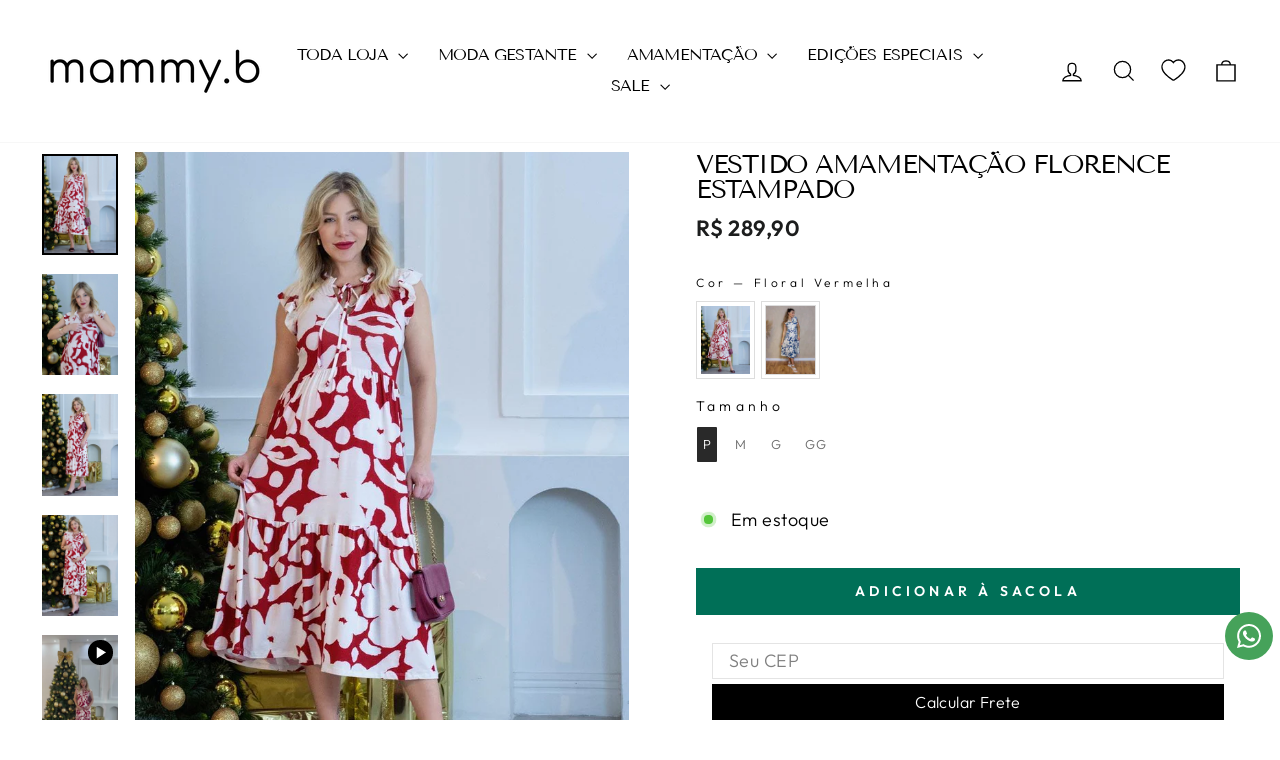

--- FILE ---
content_type: text/html; charset=utf-8
request_url: https://www.mammybelt.com.br/products/vestido-amamentacao-florence-estampado
body_size: 65863
content:
<!doctype html>
<html class="no-js" lang="pt-BR" dir="ltr">
  <head>
  <meta charset="utf-8">
  <meta http-equiv="X-UA-Compatible" content="IE=edge,chrome=1">
  <meta name="viewport" content="width=device-width,initial-scale=1">
  <meta name="theme-color" content="#000000">
  <link rel="canonical" href="https://www.mammybelt.com.br/products/vestido-amamentacao-florence-estampado">
  <link rel="preconnect" href="https://cdn.shopify.com" crossorigin>
  <link rel="preconnect" href="https://fonts.shopifycdn.com" crossorigin>
  <link rel="dns-prefetch" href="https://productreviews.shopifycdn.com">
  <link rel="dns-prefetch" href="https://ajax.googleapis.com">
  <link rel="dns-prefetch" href="https://maps.googleapis.com">
  <link rel="dns-prefetch" href="https://maps.gstatic.com"><link rel="shortcut icon" href="//www.mammybelt.com.br/cdn/shop/files/favicon_mmb_32x32.png?v=1735582122" type="image/png" /><title>Vestido para amamentar Florence estampado | Mammy.b
&ndash; mammy.b
</title>
<meta name="description" content="O Vestido para amamentar Florence tem modelagem leve e não adere ao corpo. A estampa lagostim é bem delicada e o zíper frontal permite a amamentação."><meta property="og:site_name" content="mammy.b">
  <meta property="og:url" content="https://www.mammybelt.com.br/products/vestido-amamentacao-florence-estampado">
  <meta property="og:title" content="Vestido Amamentação Florence Estampado">
  <meta property="og:type" content="product">
  <meta property="og:description" content="O Vestido para amamentar Florence tem modelagem leve e não adere ao corpo. A estampa lagostim é bem delicada e o zíper frontal permite a amamentação."><meta property="og:image" content="http://www.mammybelt.com.br/cdn/shop/files/vestido-amamentacao-florence-estampado-mammy_b-floral-vermelha-p.jpg?v=1766293505">
    <meta property="og:image:secure_url" content="https://www.mammybelt.com.br/cdn/shop/files/vestido-amamentacao-florence-estampado-mammy_b-floral-vermelha-p.jpg?v=1766293505">
    <meta property="og:image:width" content="900">
    <meta property="og:image:height" content="1200"><meta name="twitter:site" content="@">
  <meta name="twitter:card" content="summary_large_image">
  <meta name="twitter:title" content="Vestido Amamentação Florence Estampado">
  <meta name="twitter:description" content="O Vestido para amamentar Florence tem modelagem leve e não adere ao corpo. A estampa lagostim é bem delicada e o zíper frontal permite a amamentação.">
<style data-shopify>@font-face {
  font-family: "Tenor Sans";
  font-weight: 400;
  font-style: normal;
  font-display: swap;
  src: url("//www.mammybelt.com.br/cdn/fonts/tenor_sans/tenorsans_n4.966071a72c28462a9256039d3e3dc5b0cf314f65.woff2") format("woff2"),
       url("//www.mammybelt.com.br/cdn/fonts/tenor_sans/tenorsans_n4.2282841d948f9649ba5c3cad6ea46df268141820.woff") format("woff");
}

  @font-face {
  font-family: Outfit;
  font-weight: 300;
  font-style: normal;
  font-display: swap;
  src: url("//www.mammybelt.com.br/cdn/fonts/outfit/outfit_n3.8c97ae4c4fac7c2ea467a6dc784857f4de7e0e37.woff2") format("woff2"),
       url("//www.mammybelt.com.br/cdn/fonts/outfit/outfit_n3.b50a189ccde91f9bceee88f207c18c09f0b62a7b.woff") format("woff");
}


  @font-face {
  font-family: Outfit;
  font-weight: 600;
  font-style: normal;
  font-display: swap;
  src: url("//www.mammybelt.com.br/cdn/fonts/outfit/outfit_n6.dfcbaa80187851df2e8384061616a8eaa1702fdc.woff2") format("woff2"),
       url("//www.mammybelt.com.br/cdn/fonts/outfit/outfit_n6.88384e9fc3e36038624caccb938f24ea8008a91d.woff") format("woff");
}

  
  
</style><link href="//www.mammybelt.com.br/cdn/shop/t/28/assets/theme.css?v=75336100056703560871756695896" rel="stylesheet" type="text/css" media="all" />
<style data-shopify>:root {
    --typeHeaderPrimary: "Tenor Sans";
    --typeHeaderFallback: sans-serif;
    --typeHeaderSize: 30px;
    --typeHeaderWeight: 400;
    --typeHeaderLineHeight: 1;
    --typeHeaderSpacing: -0.05em;

    --typeBasePrimary:Outfit;
    --typeBaseFallback:sans-serif;
    --typeBaseSize: 18px;
    --typeBaseWeight: 300;
    --typeBaseSpacing: 0.025em;
    --typeBaseLineHeight: 1.4;
    --typeBaselineHeightMinus01: 1.3;

    --typeCollectionTitle: 20px;

    --iconWeight: 3px;
    --iconLinecaps: miter;

    
        --buttonRadius: 0;
    

    --colorGridOverlayOpacity: 0.1;
    }

    .placeholder-content {
    background-image: linear-gradient(100deg, #ffffff 40%, #f7f7f7 63%, #ffffff 79%);
    }</style><script>
    document.documentElement.className = document.documentElement.className.replace('no-js', 'js');

    window.theme = window.theme || {};
    theme.routes = {
      home: "/",
      cart: "/cart.js",
      cartPage: "/cart",
      cartAdd: "/cart/add.js",
      cartChange: "/cart/change.js",
      search: "/search",
      predictiveSearch: "/search/suggest"
    };
    theme.strings = {
      soldOut: "Esgotado",
      unavailable: "Indisponível",
      inStockLabel: "Em estoque",
      oneStockLabel: "Última Peça! 😱",
      otherStockLabel: "Somente [count] peças em estoque! ⚡️",
      willNotShipUntil: "Envio a partir de [date]",
      willBeInStockAfter: "Em estoque a partir de [date]",
      waitingForStock: "Aguardando reposição",
      savePrice: "Economize [saved_amount]",
      cartEmpty: "Sua Sacola está vazia no momento.",
      cartTermsConfirmation: "Você deve concordar com os termos e condições de vendas para verificar",
      searchCollections: "Coleções:",
      searchPages: "Páginas:",
      searchArticles: "Artigos:",
      productFrom: "A partir de ",
      maxQuantity: "Quantidade máxima de [quantity] peças de [title] na sacola"
    };
    theme.settings = {
      cartType: "drawer",
      isCustomerTemplate: false,
      moneyFormat: "R$ {{amount_with_comma_separator}}",
      saveType: "percent",
      productImageSize: "natural",
      productImageCover: false,
      predictiveSearch: true,
      predictiveSearchType: null,
      predictiveSearchVendor: false,
      predictiveSearchPrice: true,
      quickView: false,
      themeName: 'Impulse',
      themeVersion: "7.5.2"
    };
  </script>

  <script>window.performance && window.performance.mark && window.performance.mark('shopify.content_for_header.start');</script><meta id="shopify-digital-wallet" name="shopify-digital-wallet" content="/66245230848/digital_wallets/dialog">
<link rel="alternate" type="application/json+oembed" href="https://www.mammybelt.com.br/products/vestido-amamentacao-florence-estampado.oembed">
<script async="async" src="/checkouts/internal/preloads.js?locale=pt-BR"></script>
<script id="shopify-features" type="application/json">{"accessToken":"c99c80a09ed4d99bd39ee6ab047f5e83","betas":["rich-media-storefront-analytics"],"domain":"www.mammybelt.com.br","predictiveSearch":true,"shopId":66245230848,"locale":"pt-br"}</script>
<script>var Shopify = Shopify || {};
Shopify.shop = "mammybelt.myshopify.com";
Shopify.locale = "pt-BR";
Shopify.currency = {"active":"BRL","rate":"1.0"};
Shopify.country = "BR";
Shopify.theme = {"name":"Impulse","id":146316198144,"schema_name":"Impulse","schema_version":"7.5.2","theme_store_id":857,"role":"main"};
Shopify.theme.handle = "null";
Shopify.theme.style = {"id":null,"handle":null};
Shopify.cdnHost = "www.mammybelt.com.br/cdn";
Shopify.routes = Shopify.routes || {};
Shopify.routes.root = "/";</script>
<script type="module">!function(o){(o.Shopify=o.Shopify||{}).modules=!0}(window);</script>
<script>!function(o){function n(){var o=[];function n(){o.push(Array.prototype.slice.apply(arguments))}return n.q=o,n}var t=o.Shopify=o.Shopify||{};t.loadFeatures=n(),t.autoloadFeatures=n()}(window);</script>
<script id="shop-js-analytics" type="application/json">{"pageType":"product"}</script>
<script defer="defer" async type="module" src="//www.mammybelt.com.br/cdn/shopifycloud/shop-js/modules/v2/client.init-shop-cart-sync_20UhlSOd.pt-BR.esm.js"></script>
<script defer="defer" async type="module" src="//www.mammybelt.com.br/cdn/shopifycloud/shop-js/modules/v2/chunk.common_DWIF0AmB.esm.js"></script>
<script type="module">
  await import("//www.mammybelt.com.br/cdn/shopifycloud/shop-js/modules/v2/client.init-shop-cart-sync_20UhlSOd.pt-BR.esm.js");
await import("//www.mammybelt.com.br/cdn/shopifycloud/shop-js/modules/v2/chunk.common_DWIF0AmB.esm.js");

  window.Shopify.SignInWithShop?.initShopCartSync?.({"fedCMEnabled":true,"windoidEnabled":true});

</script>
<script>(function() {
  var isLoaded = false;
  function asyncLoad() {
    if (isLoaded) return;
    isLoaded = true;
    var urls = ["https:\/\/cloudsearch-1f874.kxcdn.com\/shopify.js?srp=\/a\/search\u0026filtersEnabled=1\u0026markets=1\u0026shop=mammybelt.myshopify.com","https:\/\/storage.nfcube.com\/instafeed-08178f44db277a586b177bfe22e63b62.js?shop=mammybelt.myshopify.com"];
    for (var i = 0; i < urls.length; i++) {
      var s = document.createElement('script');
      s.type = 'text/javascript';
      s.async = true;
      s.src = urls[i];
      var x = document.getElementsByTagName('script')[0];
      x.parentNode.insertBefore(s, x);
    }
  };
  if(window.attachEvent) {
    window.attachEvent('onload', asyncLoad);
  } else {
    window.addEventListener('load', asyncLoad, false);
  }
})();</script>
<script id="__st">var __st={"a":66245230848,"offset":-10800,"reqid":"c1512537-d45e-4b7d-bf47-fb33d490e000-1768866448","pageurl":"www.mammybelt.com.br\/products\/vestido-amamentacao-florence-estampado","u":"87b434d0cd86","p":"product","rtyp":"product","rid":8087815684352};</script>
<script>window.ShopifyPaypalV4VisibilityTracking = true;</script>
<script id="form-persister">!function(){'use strict';const t='contact',e='new_comment',n=[[t,t],['blogs',e],['comments',e],[t,'customer']],o='password',r='form_key',c=['recaptcha-v3-token','g-recaptcha-response','h-captcha-response',o],s=()=>{try{return window.sessionStorage}catch{return}},i='__shopify_v',u=t=>t.elements[r],a=function(){const t=[...n].map((([t,e])=>`form[action*='/${t}']:not([data-nocaptcha='true']) input[name='form_type'][value='${e}']`)).join(',');var e;return e=t,()=>e?[...document.querySelectorAll(e)].map((t=>t.form)):[]}();function m(t){const e=u(t);a().includes(t)&&(!e||!e.value)&&function(t){try{if(!s())return;!function(t){const e=s();if(!e)return;const n=u(t);if(!n)return;const o=n.value;o&&e.removeItem(o)}(t);const e=Array.from(Array(32),(()=>Math.random().toString(36)[2])).join('');!function(t,e){u(t)||t.append(Object.assign(document.createElement('input'),{type:'hidden',name:r})),t.elements[r].value=e}(t,e),function(t,e){const n=s();if(!n)return;const r=[...t.querySelectorAll(`input[type='${o}']`)].map((({name:t})=>t)),u=[...c,...r],a={};for(const[o,c]of new FormData(t).entries())u.includes(o)||(a[o]=c);n.setItem(e,JSON.stringify({[i]:1,action:t.action,data:a}))}(t,e)}catch(e){console.error('failed to persist form',e)}}(t)}const f=t=>{if('true'===t.dataset.persistBound)return;const e=function(t,e){const n=function(t){return'function'==typeof t.submit?t.submit:HTMLFormElement.prototype.submit}(t).bind(t);return function(){let t;return()=>{t||(t=!0,(()=>{try{e(),n()}catch(t){(t=>{console.error('form submit failed',t)})(t)}})(),setTimeout((()=>t=!1),250))}}()}(t,(()=>{m(t)}));!function(t,e){if('function'==typeof t.submit&&'function'==typeof e)try{t.submit=e}catch{}}(t,e),t.addEventListener('submit',(t=>{t.preventDefault(),e()})),t.dataset.persistBound='true'};!function(){function t(t){const e=(t=>{const e=t.target;return e instanceof HTMLFormElement?e:e&&e.form})(t);e&&m(e)}document.addEventListener('submit',t),document.addEventListener('DOMContentLoaded',(()=>{const e=a();for(const t of e)f(t);var n;n=document.body,new window.MutationObserver((t=>{for(const e of t)if('childList'===e.type&&e.addedNodes.length)for(const t of e.addedNodes)1===t.nodeType&&'FORM'===t.tagName&&a().includes(t)&&f(t)})).observe(n,{childList:!0,subtree:!0,attributes:!1}),document.removeEventListener('submit',t)}))}()}();</script>
<script integrity="sha256-4kQ18oKyAcykRKYeNunJcIwy7WH5gtpwJnB7kiuLZ1E=" data-source-attribution="shopify.loadfeatures" defer="defer" src="//www.mammybelt.com.br/cdn/shopifycloud/storefront/assets/storefront/load_feature-a0a9edcb.js" crossorigin="anonymous"></script>
<script data-source-attribution="shopify.dynamic_checkout.dynamic.init">var Shopify=Shopify||{};Shopify.PaymentButton=Shopify.PaymentButton||{isStorefrontPortableWallets:!0,init:function(){window.Shopify.PaymentButton.init=function(){};var t=document.createElement("script");t.src="https://www.mammybelt.com.br/cdn/shopifycloud/portable-wallets/latest/portable-wallets.pt-br.js",t.type="module",document.head.appendChild(t)}};
</script>
<script data-source-attribution="shopify.dynamic_checkout.buyer_consent">
  function portableWalletsHideBuyerConsent(e){var t=document.getElementById("shopify-buyer-consent"),n=document.getElementById("shopify-subscription-policy-button");t&&n&&(t.classList.add("hidden"),t.setAttribute("aria-hidden","true"),n.removeEventListener("click",e))}function portableWalletsShowBuyerConsent(e){var t=document.getElementById("shopify-buyer-consent"),n=document.getElementById("shopify-subscription-policy-button");t&&n&&(t.classList.remove("hidden"),t.removeAttribute("aria-hidden"),n.addEventListener("click",e))}window.Shopify?.PaymentButton&&(window.Shopify.PaymentButton.hideBuyerConsent=portableWalletsHideBuyerConsent,window.Shopify.PaymentButton.showBuyerConsent=portableWalletsShowBuyerConsent);
</script>
<script data-source-attribution="shopify.dynamic_checkout.cart.bootstrap">document.addEventListener("DOMContentLoaded",(function(){function t(){return document.querySelector("shopify-accelerated-checkout-cart, shopify-accelerated-checkout")}if(t())Shopify.PaymentButton.init();else{new MutationObserver((function(e,n){t()&&(Shopify.PaymentButton.init(),n.disconnect())})).observe(document.body,{childList:!0,subtree:!0})}}));
</script>

<script>window.performance && window.performance.mark && window.performance.mark('shopify.content_for_header.end');</script>

  <script src="//www.mammybelt.com.br/cdn/shop/t/28/assets/vendor-scripts-v11.js" defer="defer"></script><script src="//www.mammybelt.com.br/cdn/shop/t/28/assets/theme.js?v=5752361098415077631731022823" defer="defer"></script>
<!-- BEGIN app block: shopify://apps/yeps/blocks/yeps/e514c124-b6d8-42cf-8001-0defa550f08e --><script>
window.YepsID = '0192da40-1a92-373b-0cda-cc9fc57c76fd';

window.YepsData = {"campaigns":[],"hacks":{"themeHack":{"method":"automatic","type":"fixedNav","placements":["top"],"positions":["fixed","static","hybrid"],"css":".yeps-top-push.yeps-top-animated .site-header--stuck {\n  transition: top 0.25s ease-in-out;\n}\n\n.yeps-top-push.yeps-top-show .site-header--stuck {\n  top: calc(var(--yeps-top-height) + var(--yeps-top-height-offset)) !important;\n}\n\n@media only screen and (min-width: 769px) {\n  .yeps-top-push.yeps-top-animated .product-single__sticky,\n  .yeps-top-push.yeps-top-animated .grid__item--sidebar {\n    transition: transform 0.25s ease-in-out;\n  }\n\n  .yeps-top-push.yeps-top-show .product-single__sticky,\n  .yeps-top-push.yeps-top-show .grid__item--sidebar {\n    transform: translateY(calc(var(--yeps-top-height) + var(--yeps-top-height-offset))) !important;\n  }\n}\n"},"zIndex":29}};
window.YepsActive = false;
window.YepsIsolate = true;
window.YepsMigrated = false;

window.YepsContext = {
  locale: 'pt-BR',
  marketId: '11930075392',
  currency: 'BRL',
  pageType: 'product',
  productId: '8087815684352',
  
  
  
  productTags: ["acabaram de chegar","amamentacao","chá de bebê\/revelação","cor-azul","cor-estampa-lagostim","estampados","fimdeano","gestante","passear","seleção verão","vestido"],
  
};
</script>


<!-- END app block --><!-- BEGIN app block: shopify://apps/se-wishlist-engine/blocks/app-embed/8f7c0857-8e71-463d-a168-8e133094753b --><link rel="preload" href="https://cdn.shopify.com/extensions/019b0687-34c2-750d-9296-a1de718428be/wishlist-engine-225/assets/wishlist-engine.css" as="style" onload="this.onload=null;this.rel='stylesheet'">
<noscript><link rel="stylesheet" href="https://cdn.shopify.com/extensions/019b0687-34c2-750d-9296-a1de718428be/wishlist-engine-225/assets/wishlist-engine.css"></noscript>

<meta name="wishlist_shop_current_currency" content="R$ {{amount_with_comma_separator}}" id="wishlist_shop_current_currency"/>
<script data-id="Ad05seVZTT0FSY1FTM__14198427981142892921" type="application/javascript">
  var  customHeartIcon='';
  var  customHeartFillIcon='';
</script>

 
<script src="https://cdn.shopify.com/extensions/019b0687-34c2-750d-9296-a1de718428be/wishlist-engine-225/assets/wishlist-engine-app.js" defer></script>

<!-- END app block --><!-- BEGIN app block: shopify://apps/swatch-king/blocks/variant-swatch-king/0850b1e4-ba30-4a0d-a8f4-f9a939276d7d -->


















































  <script>
    window.vsk_data = function(){
      return {
        "block_collection_settings": {"alignment":"center","enable":true,"swatch_location":"After price","switch_on_hover":true,"preselect_variant":false,"current_template":"product"},
        "currency": "BRL",
        "currency_symbol": "R$",
        "primary_locale": "pt-BR",
        "localized_string": {},
        "app_setting_styles": {"products_swatch_presentation":{"slide_left_button_svg":"","slide_right_button_svg":""},"collections_swatch_presentation":{"minified":false,"minified_products":false,"minified_template":"+{count}","slide_left_button_svg":"","minified_display_count":[3,6],"slide_right_button_svg":""}},
        "app_setting": {"display_logs":false,"default_preset":575013,"pre_hide_strategy":"hide-all-theme-selectors","swatch_url_source":"cdn","product_data_source":"storefront","data_url_source":"cdn","new_script":true},
        "app_setting_config": {"app_execution_strategy":"all","collections_options_disabled":null,"default_swatch_image":"","do_not_select_an_option":{"text":"Escolha {{ option_name }}","status":true,"control_add_to_cart":true,"allow_virtual_trigger":true,"make_a_selection_text":"Escolha {{ option_name }}","auto_select_options_list":[]},"history_free_group_navigation":false,"notranslate":false,"products_options_disabled":null,"size_chart":{"type":"theme","labels":"size,sizes,taille,größe,tamanho,tamaño,koko,サイズ","position":"right","size_chart_app":"","size_chart_app_css":"","size_chart_app_selector":""},"session_storage_timeout_seconds":60,"enable_swatch":{"cart":{"enable_on_cart_product_grid":false,"enable_on_cart_featured_product":false},"home":{"enable_on_home_product_grid":true,"enable_on_home_featured_product":true},"pages":{"enable_on_custom_product_grid":true,"enable_on_custom_featured_product":true},"article":{"enable_on_article_product_grid":false,"enable_on_article_featured_product":false},"products":{"enable_on_main_product":true,"enable_on_product_grid":true},"collections":{"enable_on_collection_quick_view":true,"enable_on_collection_product_grid":true},"list_collections":{"enable_on_list_collection_quick_view":false,"enable_on_list_collection_product_grid":false}},"product_template":{"group_swatches":false,"variant_swatches":true},"product_batch_size":250,"use_optimized_urls":true,"enable_error_tracking":true,"enable_event_tracking":false,"preset_badge":{"order":[{"name":"sold_out","order":0},{"name":"sale","order":1},{"name":"new","order":2}],"new_badge_text":"Novidade","new_badge_color":"#FFFFFF","sale_badge_text":"SALE","sale_badge_color":"#FFFFFF","new_badge_bg_color":"#121212D1","sale_badge_bg_color":"#D91C01D1","sold_out_badge_text":"Esgotado","sold_out_badge_color":"#FFFFFF","new_show_when_all_same":false,"sale_show_when_all_same":false,"sold_out_badge_bg_color":"#BBBBBBD1","new_product_max_duration":90,"sold_out_show_when_all_same":false,"min_price_diff_for_sale_badge":5}},
        "theme_settings_map": {"146316198144":325528,"146425250048":325527,"147609518336":325527,"148697940224":325528,"152440078592":325528},
        "theme_settings": {"325528":{"id":325528,"configurations":{"products":{"theme_type":"dawn","swatch_root":{"position":"before","selector":".variant-wrapper, .product-block[data-dynamic-variants-enabled]","groups_selector":"","section_selector":".modal--is-active [id*=\"ProductSection\"], [data-section-type=\"product-template\"]:not(.is-modal), [data-section-type=\"product\"]:not(.is-modal)","secondary_position":"","secondary_selector":"","use_section_as_root":true},"option_selectors":"input[data-variant-input], select[id*=\"SingleOptionSelector\"], .variant-input-wrap input","selectors_to_hide":[".variant-wrapper"],"json_data_selector":"","add_to_cart_selector":"[name=\"add\"]","custom_button_params":{"data":[{"value_attribute":"data-value","option_attribute":"data-name"}],"selected_selector":".active"},"option_index_attributes":["data-index","data-option-position","data-object","data-product-option","data-option-index","name"],"add_to_cart_text_selector":"[name=\"add\"]\u003espan","selectors_to_hide_override":"","add_to_cart_enabled_classes":"","add_to_cart_disabled_classes":""},"collections":{"grid_updates":[{"name":"On Sale","template":"\u003cdiv class=\"grid-product__tag grid-product__tag--sale\" {{display_on_available}} {{display_on_sale}}\u003eSale\n\u003c\/div\u003e","display_position":"top","display_selector":".grid-product__content","element_selector":".grid-product__tag--sale"},{"name":"Sold out","template":"\u003cdiv class=\"grid-product__tag grid-product__tag--sold-out\" {{display_on_sold_out}}\u003e\nSold Out\u003c\/div\u003e","display_position":"top","display_selector":".grid-product__content","element_selector":".grid-product__tag--sold-out"},{"name":"price","template":"\u003cspan class=\"visually-hidden\"\u003eRegular price\u003c\/span\u003e\n\u003cspan class=\"grid-product__price--original\" {display_on_sale}\u003e{compare_at_price_with_format}\u003c\/span\u003e\n\u003cspan class=\"visually-hidden\" \u003eSale price\u003c\/span\u003e\n{price_with_format}\n","display_position":"replace","display_selector":".grid-product__price","element_selector":""}],"data_selectors":{"url":"a, .quick-product__btn","title":".grid-product__title","attributes":["data-product-id:pid"],"form_input":"input[name=\"id\"]","featured_image":"img.grid-product__image, .grid__image-ratio img","secondary_image":"div.grid-product__secondary-image[data-bgset], div.grid-product__secondary-image:not([data-bgset]) img "},"attribute_updates":[{"selector":null,"template":null,"attribute":null}],"selectors_to_hide":[".grid-product__colors"],"json_data_selector":"[sa-swatch-json]","swatch_root_selector":".grid__item.grid-product:not(.product-single__related .grid-product)","swatch_display_options":[{"label":"After image","position":"after","selector":".grid-product__image-mask"},{"label":"After price","position":"after","selector":".grid-product__price"},{"label":"After title","position":"after","selector":".grid-product__title"}]}},"settings":{"products":{"handleize":false,"init_deferred":false,"label_split_symbol":"—","size_chart_selector":"","persist_group_variant":true,"hide_single_value_option":"none"},"collections":{"layer_index":12,"display_label":false,"continuous_lookup":3000,"json_data_from_api":true,"label_split_symbol":"-","price_trailing_zeroes":true,"hide_single_value_option":"none"}},"custom_scripts":[],"custom_css":".grid-product__image-mask {opacity: 1 !important;}\r\n@media only screen and (max-width: 600px){.swatches-type-products .swatch-view{display: inline-block!important;}}","theme_store_ids":[857],"schema_theme_names":["Impulse"],"pre_hide_css_code":null},"325527":{"id":325527,"configurations":{"products":{"theme_type":"dawn","swatch_root":{"position":"before","selector":".product-detail__form__options","groups_selector":"","section_selector":"[data-section-type=\"product-template\"]","secondary_position":"","secondary_selector":"","use_section_as_root":true},"option_selectors":"select.original-selector","selectors_to_hide":[".product-detail__form__options"],"json_data_selector":"","add_to_cart_selector":"[name=\"add\"]","custom_button_params":{"data":[{"value_attribute":"data-value","option_attribute":"data-name"}],"selected_selector":".active"},"option_index_attributes":["data-index","data-option-position","data-object","data-product-option","data-option-index","name"],"add_to_cart_text_selector":"[name=\"add\"]","selectors_to_hide_override":"","add_to_cart_enabled_classes":"","add_to_cart_disabled_classes":""},"collections":{"grid_updates":[{"name":"Vendor","template":"{{vendor}}","display_position":"replace","display_selector":".vendor","element_selector":""},{"name":"Sale","template":"\u003cspan class=\"product-label sale\n    product-label--marquee\n    product-label--marquee-on-hover\" {display_on_sale} {display_on_available}\u003e\n    \u003cspan\u003eSale\u003c\/span\u003e\n    \u003cspan\u003eSale\u003c\/span\u003e\n    \u003cspan\u003eSale\u003c\/span\u003e\n    \u003cspan\u003eSale\u003c\/span\u003e\n    \u003cspan\u003eSale\u003c\/span\u003e\n    \u003cspan\u003eSale\u003c\/span\u003e\n    \u003cspan\u003eSale\u003c\/span\u003e\n    \u003cspan\u003eSale\u003c\/span\u003e\n    \u003cspan\u003eSale\u003c\/span\u003e\n    \u003cspan\u003eSale\u003c\/span\u003e\n    \u003cspan\u003eSale\u003c\/span\u003e\n    \u003cspan\u003eSale\u003c\/span\u003e\n    \u003cspan\u003eSale\u003c\/span\u003e\n    \u003cspan\u003eSale\u003c\/span\u003e\n    \u003cspan\u003eSale\u003c\/span\u003e\n    \u003cspan\u003eSale\u003c\/span\u003e\n    \u003cspan\u003eSale\u003c\/span\u003e\n    \u003cspan\u003eSale\u003c\/span\u003e\n    \u003cspan\u003eSale\u003c\/span\u003e\n    \u003cspan\u003eSale\u003c\/span\u003e\n    \u003cspan\u003eSale\u003c\/span\u003e\n  \u003c\/span\u003e\n","display_position":"top","display_selector":".product-marquee","element_selector":".product-marquee .product-label.sale"},{"name":"Sold out","template":"\u003cspan class=\"product-label unavailable\n    product-label--marquee\n    product-label--marquee-on-hover\" {display_on_sold_out}\u003e\n\n    \u003cspan\u003eSold out\u003c\/span\u003e\n    \n      \n        \u003cspan\u003eSold out\u003c\/span\u003e\n      \n        \u003cspan\u003eSold out\u003c\/span\u003e\n      \n        \u003cspan\u003eSold out\u003c\/span\u003e\n      \n        \u003cspan\u003eSold out\u003c\/span\u003e\n      \n        \u003cspan\u003eSold out\u003c\/span\u003e\n      \n        \u003cspan\u003eSold out\u003c\/span\u003e\n      \n        \u003cspan\u003eSold out\u003c\/span\u003e\n      \n        \u003cspan\u003eSold out\u003c\/span\u003e\n      \n        \u003cspan\u003eSold out\u003c\/span\u003e\n      \n        \u003cspan\u003eSold out\u003c\/span\u003e\n      \n        \u003cspan\u003eSold out\u003c\/span\u003e\n      \n        \u003cspan\u003eSold out\u003c\/span\u003e\n      \n        \u003cspan\u003eSold out\u003c\/span\u003e\n      \n        \u003cspan\u003eSold out\u003c\/span\u003e\n      \n        \u003cspan\u003eSold out\u003c\/span\u003e\n      \n        \u003cspan\u003eSold out\u003c\/span\u003e\n      \n        \u003cspan\u003eSold out\u003c\/span\u003e\n      \n        \u003cspan\u003eSold out\u003c\/span\u003e\n      \n        \u003cspan\u003eSold out\u003c\/span\u003e\n      \n        \u003cspan\u003eSold out\u003c\/span\u003e\u003c\/span\u003e","display_position":"top","display_selector":".product-marquee","element_selector":".product-marquee .product-label.unavailable"},{"name":"price","template":"\u003cdiv class=\"price\"\u003e\u003cspan class=\"theme-money\"\u003e{{price_with_format}}\u003c\/span\u003e\n\u003cspan class=\"was-price theme-money\" {display_on_sale}\u003e{{compare_at_price_with_format}}\u003c\/span\u003e\n\u003c\/div\u003e","display_position":"replace","display_selector":".price","element_selector":""}],"data_selectors":{"url":"a","title":".title","attributes":[],"form_input":"[name=\"id\"]","featured_image":".image__first img","secondary_image":".image__second img"},"attribute_updates":[{"selector":null,"template":null,"attribute":null}],"selectors_to_hide":[".cc-swatches"],"json_data_selector":"[sa-swatch-json]","swatch_root_selector":".product-list .product-block","swatch_display_options":[{"label":"After image","position":"bottom","selector":".product-block__inner .image"},{"label":"After price","position":"bottom","selector":".caption.lower"},{"label":"After title","position":"bottom","selector":".caption.upper"}]}},"settings":{"products":{"handleize":false,"init_deferred":false,"label_split_symbol":"-","size_chart_selector":".size-chart-container","persist_group_variant":true,"hide_single_value_option":"none"},"collections":{"layer_index":12,"display_label":false,"continuous_lookup":3000,"json_data_from_api":true,"label_split_symbol":"-","price_trailing_zeroes":false,"hide_single_value_option":"none"}},"custom_scripts":[],"custom_css":".swatch-size-chart{float:right!important;}","theme_store_ids":[677],"schema_theme_names":["Showcase"],"pre_hide_css_code":null},"325527":{"id":325527,"configurations":{"products":{"theme_type":"dawn","swatch_root":{"position":"before","selector":".product-detail__form__options","groups_selector":"","section_selector":"[data-section-type=\"product-template\"]","secondary_position":"","secondary_selector":"","use_section_as_root":true},"option_selectors":"select.original-selector","selectors_to_hide":[".product-detail__form__options"],"json_data_selector":"","add_to_cart_selector":"[name=\"add\"]","custom_button_params":{"data":[{"value_attribute":"data-value","option_attribute":"data-name"}],"selected_selector":".active"},"option_index_attributes":["data-index","data-option-position","data-object","data-product-option","data-option-index","name"],"add_to_cart_text_selector":"[name=\"add\"]","selectors_to_hide_override":"","add_to_cart_enabled_classes":"","add_to_cart_disabled_classes":""},"collections":{"grid_updates":[{"name":"Vendor","template":"{{vendor}}","display_position":"replace","display_selector":".vendor","element_selector":""},{"name":"Sale","template":"\u003cspan class=\"product-label sale\n    product-label--marquee\n    product-label--marquee-on-hover\" {display_on_sale} {display_on_available}\u003e\n    \u003cspan\u003eSale\u003c\/span\u003e\n    \u003cspan\u003eSale\u003c\/span\u003e\n    \u003cspan\u003eSale\u003c\/span\u003e\n    \u003cspan\u003eSale\u003c\/span\u003e\n    \u003cspan\u003eSale\u003c\/span\u003e\n    \u003cspan\u003eSale\u003c\/span\u003e\n    \u003cspan\u003eSale\u003c\/span\u003e\n    \u003cspan\u003eSale\u003c\/span\u003e\n    \u003cspan\u003eSale\u003c\/span\u003e\n    \u003cspan\u003eSale\u003c\/span\u003e\n    \u003cspan\u003eSale\u003c\/span\u003e\n    \u003cspan\u003eSale\u003c\/span\u003e\n    \u003cspan\u003eSale\u003c\/span\u003e\n    \u003cspan\u003eSale\u003c\/span\u003e\n    \u003cspan\u003eSale\u003c\/span\u003e\n    \u003cspan\u003eSale\u003c\/span\u003e\n    \u003cspan\u003eSale\u003c\/span\u003e\n    \u003cspan\u003eSale\u003c\/span\u003e\n    \u003cspan\u003eSale\u003c\/span\u003e\n    \u003cspan\u003eSale\u003c\/span\u003e\n    \u003cspan\u003eSale\u003c\/span\u003e\n  \u003c\/span\u003e\n","display_position":"top","display_selector":".product-marquee","element_selector":".product-marquee .product-label.sale"},{"name":"Sold out","template":"\u003cspan class=\"product-label unavailable\n    product-label--marquee\n    product-label--marquee-on-hover\" {display_on_sold_out}\u003e\n\n    \u003cspan\u003eSold out\u003c\/span\u003e\n    \n      \n        \u003cspan\u003eSold out\u003c\/span\u003e\n      \n        \u003cspan\u003eSold out\u003c\/span\u003e\n      \n        \u003cspan\u003eSold out\u003c\/span\u003e\n      \n        \u003cspan\u003eSold out\u003c\/span\u003e\n      \n        \u003cspan\u003eSold out\u003c\/span\u003e\n      \n        \u003cspan\u003eSold out\u003c\/span\u003e\n      \n        \u003cspan\u003eSold out\u003c\/span\u003e\n      \n        \u003cspan\u003eSold out\u003c\/span\u003e\n      \n        \u003cspan\u003eSold out\u003c\/span\u003e\n      \n        \u003cspan\u003eSold out\u003c\/span\u003e\n      \n        \u003cspan\u003eSold out\u003c\/span\u003e\n      \n        \u003cspan\u003eSold out\u003c\/span\u003e\n      \n        \u003cspan\u003eSold out\u003c\/span\u003e\n      \n        \u003cspan\u003eSold out\u003c\/span\u003e\n      \n        \u003cspan\u003eSold out\u003c\/span\u003e\n      \n        \u003cspan\u003eSold out\u003c\/span\u003e\n      \n        \u003cspan\u003eSold out\u003c\/span\u003e\n      \n        \u003cspan\u003eSold out\u003c\/span\u003e\n      \n        \u003cspan\u003eSold out\u003c\/span\u003e\n      \n        \u003cspan\u003eSold out\u003c\/span\u003e\u003c\/span\u003e","display_position":"top","display_selector":".product-marquee","element_selector":".product-marquee .product-label.unavailable"},{"name":"price","template":"\u003cdiv class=\"price\"\u003e\u003cspan class=\"theme-money\"\u003e{{price_with_format}}\u003c\/span\u003e\n\u003cspan class=\"was-price theme-money\" {display_on_sale}\u003e{{compare_at_price_with_format}}\u003c\/span\u003e\n\u003c\/div\u003e","display_position":"replace","display_selector":".price","element_selector":""}],"data_selectors":{"url":"a","title":".title","attributes":[],"form_input":"[name=\"id\"]","featured_image":".image__first img","secondary_image":".image__second img"},"attribute_updates":[{"selector":null,"template":null,"attribute":null}],"selectors_to_hide":[".cc-swatches"],"json_data_selector":"[sa-swatch-json]","swatch_root_selector":".product-list .product-block","swatch_display_options":[{"label":"After image","position":"bottom","selector":".product-block__inner .image"},{"label":"After price","position":"bottom","selector":".caption.lower"},{"label":"After title","position":"bottom","selector":".caption.upper"}]}},"settings":{"products":{"handleize":false,"init_deferred":false,"label_split_symbol":"-","size_chart_selector":".size-chart-container","persist_group_variant":true,"hide_single_value_option":"none"},"collections":{"layer_index":12,"display_label":false,"continuous_lookup":3000,"json_data_from_api":true,"label_split_symbol":"-","price_trailing_zeroes":false,"hide_single_value_option":"none"}},"custom_scripts":[],"custom_css":".swatch-size-chart{float:right!important;}","theme_store_ids":[677],"schema_theme_names":["Showcase"],"pre_hide_css_code":null},"325528":{"id":325528,"configurations":{"products":{"theme_type":"dawn","swatch_root":{"position":"before","selector":".variant-wrapper, .product-block[data-dynamic-variants-enabled]","groups_selector":"","section_selector":".modal--is-active [id*=\"ProductSection\"], [data-section-type=\"product-template\"]:not(.is-modal), [data-section-type=\"product\"]:not(.is-modal)","secondary_position":"","secondary_selector":"","use_section_as_root":true},"option_selectors":"input[data-variant-input], select[id*=\"SingleOptionSelector\"], .variant-input-wrap input","selectors_to_hide":[".variant-wrapper"],"json_data_selector":"","add_to_cart_selector":"[name=\"add\"]","custom_button_params":{"data":[{"value_attribute":"data-value","option_attribute":"data-name"}],"selected_selector":".active"},"option_index_attributes":["data-index","data-option-position","data-object","data-product-option","data-option-index","name"],"add_to_cart_text_selector":"[name=\"add\"]\u003espan","selectors_to_hide_override":"","add_to_cart_enabled_classes":"","add_to_cart_disabled_classes":""},"collections":{"grid_updates":[{"name":"On Sale","template":"\u003cdiv class=\"grid-product__tag grid-product__tag--sale\" {{display_on_available}} {{display_on_sale}}\u003eSale\n\u003c\/div\u003e","display_position":"top","display_selector":".grid-product__content","element_selector":".grid-product__tag--sale"},{"name":"Sold out","template":"\u003cdiv class=\"grid-product__tag grid-product__tag--sold-out\" {{display_on_sold_out}}\u003e\nSold Out\u003c\/div\u003e","display_position":"top","display_selector":".grid-product__content","element_selector":".grid-product__tag--sold-out"},{"name":"price","template":"\u003cspan class=\"visually-hidden\"\u003eRegular price\u003c\/span\u003e\n\u003cspan class=\"grid-product__price--original\" {display_on_sale}\u003e{compare_at_price_with_format}\u003c\/span\u003e\n\u003cspan class=\"visually-hidden\" \u003eSale price\u003c\/span\u003e\n{price_with_format}\n","display_position":"replace","display_selector":".grid-product__price","element_selector":""}],"data_selectors":{"url":"a, .quick-product__btn","title":".grid-product__title","attributes":["data-product-id:pid"],"form_input":"input[name=\"id\"]","featured_image":"img.grid-product__image, .grid__image-ratio img","secondary_image":"div.grid-product__secondary-image[data-bgset], div.grid-product__secondary-image:not([data-bgset]) img "},"attribute_updates":[{"selector":null,"template":null,"attribute":null}],"selectors_to_hide":[".grid-product__colors"],"json_data_selector":"[sa-swatch-json]","swatch_root_selector":".grid__item.grid-product:not(.product-single__related .grid-product)","swatch_display_options":[{"label":"After image","position":"after","selector":".grid-product__image-mask"},{"label":"After price","position":"after","selector":".grid-product__price"},{"label":"After title","position":"after","selector":".grid-product__title"}]}},"settings":{"products":{"handleize":false,"init_deferred":false,"label_split_symbol":"—","size_chart_selector":"","persist_group_variant":true,"hide_single_value_option":"none"},"collections":{"layer_index":12,"display_label":false,"continuous_lookup":3000,"json_data_from_api":true,"label_split_symbol":"-","price_trailing_zeroes":true,"hide_single_value_option":"none"}},"custom_scripts":[],"custom_css":".grid-product__image-mask {opacity: 1 !important;}\r\n@media only screen and (max-width: 600px){.swatches-type-products .swatch-view{display: inline-block!important;}}","theme_store_ids":[857],"schema_theme_names":["Impulse"],"pre_hide_css_code":null},"325528":{"id":325528,"configurations":{"products":{"theme_type":"dawn","swatch_root":{"position":"before","selector":".variant-wrapper, .product-block[data-dynamic-variants-enabled]","groups_selector":"","section_selector":".modal--is-active [id*=\"ProductSection\"], [data-section-type=\"product-template\"]:not(.is-modal), [data-section-type=\"product\"]:not(.is-modal)","secondary_position":"","secondary_selector":"","use_section_as_root":true},"option_selectors":"input[data-variant-input], select[id*=\"SingleOptionSelector\"], .variant-input-wrap input","selectors_to_hide":[".variant-wrapper"],"json_data_selector":"","add_to_cart_selector":"[name=\"add\"]","custom_button_params":{"data":[{"value_attribute":"data-value","option_attribute":"data-name"}],"selected_selector":".active"},"option_index_attributes":["data-index","data-option-position","data-object","data-product-option","data-option-index","name"],"add_to_cart_text_selector":"[name=\"add\"]\u003espan","selectors_to_hide_override":"","add_to_cart_enabled_classes":"","add_to_cart_disabled_classes":""},"collections":{"grid_updates":[{"name":"On Sale","template":"\u003cdiv class=\"grid-product__tag grid-product__tag--sale\" {{display_on_available}} {{display_on_sale}}\u003eSale\n\u003c\/div\u003e","display_position":"top","display_selector":".grid-product__content","element_selector":".grid-product__tag--sale"},{"name":"Sold out","template":"\u003cdiv class=\"grid-product__tag grid-product__tag--sold-out\" {{display_on_sold_out}}\u003e\nSold Out\u003c\/div\u003e","display_position":"top","display_selector":".grid-product__content","element_selector":".grid-product__tag--sold-out"},{"name":"price","template":"\u003cspan class=\"visually-hidden\"\u003eRegular price\u003c\/span\u003e\n\u003cspan class=\"grid-product__price--original\" {display_on_sale}\u003e{compare_at_price_with_format}\u003c\/span\u003e\n\u003cspan class=\"visually-hidden\" \u003eSale price\u003c\/span\u003e\n{price_with_format}\n","display_position":"replace","display_selector":".grid-product__price","element_selector":""}],"data_selectors":{"url":"a, .quick-product__btn","title":".grid-product__title","attributes":["data-product-id:pid"],"form_input":"input[name=\"id\"]","featured_image":"img.grid-product__image, .grid__image-ratio img","secondary_image":"div.grid-product__secondary-image[data-bgset], div.grid-product__secondary-image:not([data-bgset]) img "},"attribute_updates":[{"selector":null,"template":null,"attribute":null}],"selectors_to_hide":[".grid-product__colors"],"json_data_selector":"[sa-swatch-json]","swatch_root_selector":".grid__item.grid-product:not(.product-single__related .grid-product)","swatch_display_options":[{"label":"After image","position":"after","selector":".grid-product__image-mask"},{"label":"After price","position":"after","selector":".grid-product__price"},{"label":"After title","position":"after","selector":".grid-product__title"}]}},"settings":{"products":{"handleize":false,"init_deferred":false,"label_split_symbol":"—","size_chart_selector":"","persist_group_variant":true,"hide_single_value_option":"none"},"collections":{"layer_index":12,"display_label":false,"continuous_lookup":3000,"json_data_from_api":true,"label_split_symbol":"-","price_trailing_zeroes":true,"hide_single_value_option":"none"}},"custom_scripts":[],"custom_css":".grid-product__image-mask {opacity: 1 !important;}\r\n@media only screen and (max-width: 600px){.swatches-type-products .swatch-view{display: inline-block!important;}}","theme_store_ids":[857],"schema_theme_names":["Impulse"],"pre_hide_css_code":null}},
        "product_options": [{"id":342935,"name":"Tamanho","products_preset_id":null,"products_swatch":"first_variant_image","collections_preset_id":1100503,"collections_swatch":"first_variant_image","trigger_action":"auto","mobile_products_preset_id":null,"mobile_products_swatch":"first_variant_image","mobile_collections_preset_id":1100503,"mobile_collections_swatch":"first_variant_image","same_products_preset_for_mobile":true,"same_collections_preset_for_mobile":true},{"id":342936,"name":"Valor cartão presente","products_preset_id":null,"products_swatch":"first_variant_image","collections_preset_id":1100503,"collections_swatch":"first_variant_image","trigger_action":"auto","mobile_products_preset_id":null,"mobile_products_swatch":"first_variant_image","mobile_collections_preset_id":1100503,"mobile_collections_swatch":"first_variant_image","same_products_preset_for_mobile":true,"same_collections_preset_for_mobile":true},{"id":342934,"name":"Cor","products_preset_id":575015,"products_swatch":"first_variant_image","collections_preset_id":575021,"collections_swatch":"first_variant_image","trigger_action":"auto","mobile_products_preset_id":575015,"mobile_products_swatch":"first_variant_image","mobile_collections_preset_id":575021,"mobile_collections_swatch":"first_variant_image","same_products_preset_for_mobile":true,"same_collections_preset_for_mobile":true}],
        "swatch_dir": "vsk",
        "presets": {"1461410":{"id":1461410,"name":"Square swatch - Large #2 - Mobile","params":{"hover":{"effect":"none","transform_type":false},"width":"37px","height":"44px","arrow_mode":"mode_0","button_size":null,"migrated_to":11.39,"border_space":"2px","border_width":"0.5px","button_shape":null,"margin_right":"2px","preview_type":"variant_image","swatch_style":"slide","display_label":false,"stock_out_type":"cross-out","background_size":"cover","mobile_arrow_mode":"mode_0","adjust_margin_right":true,"background_position":"center","last_swatch_preview":"half","minification_action":"do_nothing","mobile_swatch_style":"slide","option_value_display":"none","display_variant_label":true,"minification_template":"+{{count}}","swatch_minification_count":"3","mobile_last_swatch_preview":"half","minification_admin_template":""},"assoc_view_type":"swatch","apply_to":"collections"},"1461409":{"id":1461409,"name":"Circular swatch #2 - Mobile","params":{"hover":{"effect":"grow","transform_type":false},"width":"46px","height":"46px","new_badge":{"enable":false},"arrow_mode":"mode_0","sale_badge":{"enable":false},"button_size":null,"migrated_to":11.39,"border_space":"3px","border_width":"2px","button_shape":null,"margin_right":"8px","preview_type":"custom_image","swatch_style":"slide","display_label":true,"badge_position":"outside_swatch","sold_out_badge":{"enable":false},"stock_out_type":"cross-out","background_size":"cover","mobile_arrow_mode":"mode_0","adjust_margin_right":false,"background_position":"top","last_swatch_preview":"half","mobile_swatch_style":"slide","option_value_display":"none","display_variant_label":true,"mobile_last_swatch_preview":"half"},"assoc_view_type":"swatch","apply_to":"products"},"1461407":{"id":1461407,"name":"Square swatch - Large - Mobile","params":{"hover":{"effect":"none","transform_type":false},"width":"38px","height":"50px","arrow_mode":"mode_1","button_size":null,"migrated_to":11.39,"border_space":"1.5px","border_width":"0.5px","button_shape":null,"margin_right":"1px","preview_type":"variant_image","swatch_style":"stack","display_label":false,"stock_out_type":"grey-out","background_size":"cover","mobile_arrow_mode":"mode_1","adjust_margin_right":true,"background_position":"center","last_swatch_preview":"half","minification_action":"do_nothing","mobile_swatch_style":"stack","option_value_display":"none","display_variant_label":true,"minification_template":"+{{count}}","swatch_minification_count":"3","mobile_last_swatch_preview":"half","minification_admin_template":""},"assoc_view_type":"swatch","apply_to":"collections"},"1461405":{"id":1461405,"name":"Circular swatch - Small - Mobile","params":{"hover":{"effect":"none","transform_type":false},"width":"34px","height":"42px","arrow_mode":"mode_2","button_size":null,"migrated_to":11.39,"border_space":"1px","border_width":"1px","button_shape":null,"margin_right":"1px","preview_type":"custom_image","swatch_style":"slide","display_label":false,"stock_out_type":"cross-out","background_size":"cover","mobile_arrow_mode":"mode_2","adjust_margin_right":true,"background_position":"center","last_swatch_preview":"half","minification_action":"do_nothing","mobile_swatch_style":"slide","option_value_display":"none","display_variant_label":true,"minification_template":"+{{count}}","swatch_minification_count":"3","mobile_last_swatch_preview":"half","minification_admin_template":""},"assoc_view_type":"swatch","apply_to":"collections"},"1461401":{"id":1461401,"name":"Polaroid swatch - Mobile","params":{"hover":{"effect":"none","transform_type":false},"width":"90px","height":"90px","new_badge":{"enable":false},"arrow_mode":"mode_0","sale_badge":{"enable":false},"button_size":null,"migrated_to":11.39,"price_badge":{"price_enabled":true,"price_location":"below_value"},"swatch_type":"polaroid-swatch","border_width":"0.5px","button_shape":null,"margin_right":"4px","preview_type":"variant_image","swatch_style":"slide","display_label":true,"sold_out_badge":{"enable":false},"stock_out_type":"strike-out","background_size":"cover","mobile_arrow_mode":"mode_0","adjust_margin_right":false,"background_position":"top","last_swatch_preview":"half","mobile_swatch_style":"slide","option_value_display":"adjacent","display_variant_label":false,"margin_swatch_horizontal":"0px","mobile_last_swatch_preview":"half"},"assoc_view_type":"swatch","apply_to":"products"},"1461400":{"id":1461400,"name":"Circular swatch - Mobile","params":{"hover":{"effect":"grow","transform_type":false},"width":"46px","height":"46px","new_badge":{"enable":false},"arrow_mode":"mode_0","sale_badge":{"enable":false},"button_size":null,"migrated_to":11.39,"border_space":"3px","border_width":"2px","button_shape":null,"margin_right":"8px","preview_type":"custom_image","swatch_style":"slide","display_label":true,"badge_position":"outside_swatch","sold_out_badge":{"enable":false},"stock_out_type":"cross-out","background_size":"cover","mobile_arrow_mode":"mode_0","adjust_margin_right":false,"background_position":"top","last_swatch_preview":"half","mobile_swatch_style":"slide","option_value_display":"none","display_variant_label":true,"mobile_last_swatch_preview":"half"},"assoc_view_type":"swatch","apply_to":"products"},"1100502":{"id":1100502,"name":"Square swatch - Large #2 - Desktop","params":{"hover":{"effect":"none","transform_type":false},"width":"37px","height":"44px","arrow_mode":"mode_3","migrated_to":11.39,"border_space":"2px","border_width":"0.5px","margin_right":"2px","preview_type":"variant_image","swatch_style":"stack","display_label":false,"stock_out_type":"cross-out","background_size":"cover","mobile_arrow_mode":"mode_0","adjust_margin_right":true,"background_position":"center","last_swatch_preview":"full","minification_action":"do_nothing","mobile_swatch_style":"slide","option_value_display":"none","display_variant_label":true,"minification_template":"+{{count}}","swatch_minification_count":"3","mobile_last_swatch_preview":"half","minification_admin_template":""},"assoc_view_type":"swatch","apply_to":"collections"},"579552":{"id":579552,"name":"Circular swatch #2 - Desktop","params":{"hover":{"effect":"grow","transform_type":false},"width":"46px","height":"46px","new_badge":{"enable":false},"arrow_mode":"mode_1","sale_badge":{"enable":false},"migrated_to":11.39,"border_space":"3px","border_width":"2px","margin_right":"8px","preview_type":"custom_image","swatch_style":"stack","display_label":true,"badge_position":"outside_swatch","sold_out_badge":{"enable":false},"stock_out_type":"cross-out","background_size":"cover","mobile_arrow_mode":"mode_0","adjust_margin_right":false,"background_position":"top","last_swatch_preview":"full","mobile_swatch_style":"slide","option_value_display":"none","display_variant_label":true,"mobile_last_swatch_preview":"half"},"assoc_view_type":"swatch","apply_to":"products"},"575021":{"id":575021,"name":"Square swatch - Large - Desktop","params":{"hover":{"effect":"none","transform_type":false},"width":"38px","height":"50px","arrow_mode":"mode_1","migrated_to":11.39,"border_space":"1.5px","border_width":"0.5px","margin_right":"1px","preview_type":"variant_image","swatch_style":"stack","display_label":false,"stock_out_type":"grey-out","background_size":"cover","mobile_arrow_mode":"mode_1","adjust_margin_right":true,"background_position":"center","last_swatch_preview":"half","minification_action":"do_nothing","mobile_swatch_style":"stack","option_value_display":"none","display_variant_label":true,"minification_template":"+{{count}}","swatch_minification_count":"3","mobile_last_swatch_preview":"half","minification_admin_template":""},"assoc_view_type":"swatch","apply_to":"collections"},"1461412":{"id":1461412,"name":"Text only button - Mobile","params":{"hover":{"animation":"none"},"height":"22px","arrow_mode":"mode_0","button_size":null,"button_shape":null,"button_style":"stack","margin_right":"14px","preview_type":"large_values","display_label":true,"stock_out_type":"strike-out","mobile_arrow_mode":"mode_0","last_swatch_preview":null,"mobile_button_style":"stack","display_variant_label":false},"assoc_view_type":"button","apply_to":"products"},"1461411":{"id":1461411,"name":"Circular button - Mobile","params":{"hover":{"animation":"none"},"width":"20px","height":"25px","min-width":"20px","arrow_mode":"mode_2","width_type":"auto","button_size":null,"button_type":"normal-button","price_badge":{"price_enabled":false},"button_shape":null,"button_style":"stack","margin_right":"5px","preview_type":"small_values","display_label":false,"stock_out_type":"cross-out","padding_vertical":"3px","mobile_arrow_mode":"mode_2","last_swatch_preview":null,"minification_action":"do_nothing","mobile_button_style":"stack","display_variant_label":false,"minification_template":"+{{count}}","swatch_minification_count":"3","minification_admin_template":""},"assoc_view_type":"button","apply_to":"collections"},"1461408":{"id":1461408,"name":"Square button - Mobile","params":{"hover":{"animation":"none"},"width":"10px","height":"25px","min-width":"20px","arrow_mode":"mode_0","width_type":"auto","button_size":null,"button_type":"normal-button","price_badge":{"price_enabled":false},"button_shape":null,"button_style":"slide","margin_right":"7px","preview_type":"small_values","display_label":false,"stock_out_type":"cross-out","padding_vertical":"9px","mobile_arrow_mode":"mode_0","last_swatch_preview":null,"minification_action":"do_nothing","mobile_button_style":"slide","display_variant_label":false,"minification_template":"+{{count}}","swatch_minification_count":"3","minification_admin_template":""},"assoc_view_type":"button","apply_to":"collections"},"1461406":{"id":1461406,"name":"Text only button - Mobile","params":{"hover":{"animation":"none"},"height":"22px","arrow_mode":"mode_1","button_size":null,"button_shape":null,"button_style":"slide","margin_right":"10px","preview_type":"small_values","display_label":false,"stock_out_type":"strike-out","mobile_arrow_mode":"mode_1","last_swatch_preview":null,"minification_action":"do_nothing","mobile_button_style":"slide","display_variant_label":false,"minification_template":"+{{count}}","swatch_minification_count":"3","minification_admin_template":""},"assoc_view_type":"button","apply_to":"collections"},"1461404":{"id":1461404,"name":"Swatch in pill - Mobile","params":{"hover":{"effect":"none","transform_type":false},"pill_size":"35px","arrow_mode":"mode_0","button_size":null,"swatch_size":"20px","swatch_type":"swatch-pill","border_width":"1px","button_shape":null,"margin_right":"12px","preview_type":"custom_image","swatch_style":"stack","display_label":true,"button_padding":"7px","stock_out_type":"cross-out","background_size":"cover","mobile_arrow_mode":"mode_0","background_position":"top","last_swatch_preview":null,"mobile_swatch_style":"stack","option_value_display":"adjacent","display_variant_label":false},"assoc_view_type":"swatch","apply_to":"products"},"1461403":{"id":1461403,"name":"Square swatch - Mobile","params":{"hover":{"effect":"shadow","transform_type":true},"width":"57px","height":"76px","new_badge":{"enable":false},"arrow_mode":"mode_0","sale_badge":{"enable":false},"button_size":null,"migrated_to":11.39,"border_space":"3px","border_width":"1px","button_shape":null,"margin_right":"6px","preview_type":"variant_image","swatch_style":"stack","display_label":true,"badge_position":"outside_swatch","sold_out_badge":{"enable":false},"stock_out_type":"grey-out","background_size":"cover","mobile_arrow_mode":"mode_0","adjust_margin_right":false,"background_position":"center","last_swatch_preview":"half","mobile_swatch_style":"stack","option_value_display":"none","display_variant_label":true,"mobile_last_swatch_preview":"half"},"assoc_view_type":"swatch","apply_to":"products"},"1114998":{"id":1114998,"name":"Text only button - Desktop","params":{"hover":{"animation":"none"},"height":"22px","arrow_mode":"mode_1","button_style":"stack","margin_right":"14px","preview_type":"large_values","display_label":true,"stock_out_type":"strike-out","mobile_arrow_mode":"mode_0","mobile_button_style":"stack","display_variant_label":false},"assoc_view_type":"button","apply_to":"products"},"1100503":{"id":1100503,"name":"Circular button - Desktop","params":{"hover":{"animation":"none"},"width":"20px","height":"25px","min-width":"20px","arrow_mode":"mode_1","width_type":"auto","button_type":"normal-button","price_badge":{"price_enabled":false},"button_style":"stack","margin_right":"5px","preview_type":"small_values","display_label":false,"stock_out_type":"cross-out","padding_vertical":"3px","mobile_arrow_mode":"mode_2","minification_action":"do_nothing","mobile_button_style":"stack","display_variant_label":false,"minification_template":"+{{count}}","swatch_minification_count":"3","minification_admin_template":""},"assoc_view_type":"button","apply_to":"collections"},"575022":{"id":575022,"name":"Square button - Desktop","params":{"hover":{"animation":"none"},"width":"10px","height":"25px","min-width":"20px","arrow_mode":"mode_3","width_type":"auto","button_type":"normal-button","price_badge":{"price_enabled":false},"button_style":"slide","margin_right":"7px","preview_type":"small_values","display_label":false,"stock_out_type":"cross-out","padding_vertical":"9px","mobile_arrow_mode":"mode_0","minification_action":"do_nothing","mobile_button_style":"slide","display_variant_label":false,"minification_template":"+{{count}}","swatch_minification_count":"3","minification_admin_template":""},"assoc_view_type":"button","apply_to":"collections"},"575016":{"id":575016,"name":"Swatch in pill - Desktop","params":{"hover":{"effect":"none","transform_type":false},"pill_size":"35px","arrow_mode":"mode_1","swatch_size":"20px","swatch_type":"swatch-pill","border_width":"1px","margin_right":"12px","preview_type":"custom_image","swatch_style":"stack","display_label":true,"button_padding":"7px","stock_out_type":"cross-out","background_size":"cover","mobile_arrow_mode":"mode_0","background_position":"top","mobile_swatch_style":"stack","option_value_display":"adjacent","display_variant_label":false},"assoc_view_type":"swatch","apply_to":"products"},"575013":{"id":575013,"name":"Button - Desktop","params":{"hover":{"animation":"none"},"width":"10px","height":"35px","min-width":"20px","arrow_mode":"mode_1","width_type":"auto","button_type":"normal-button","price_badge":{"price_enabled":false},"button_style":"stack","margin_right":"10px","preview_type":"small_values","display_label":true,"stock_out_type":"cross-out","padding_vertical":"10px","mobile_arrow_mode":"mode_0","mobile_button_style":"slide","display_variant_label":false},"assoc_view_type":"button","apply_to":"products"},"575012":{"id":575012,"name":"Polaroid swatch - Desktop","params":{"hover":{"effect":"none","transform_type":false},"width":"90px","height":"90px","new_badge":{"enable":false},"arrow_mode":"mode_1","sale_badge":{"enable":false},"migrated_to":11.39,"price_badge":{"price_enabled":true,"price_location":"below_value"},"swatch_type":"polaroid-swatch","border_width":"0.5px","margin_right":"4px","preview_type":"variant_image","swatch_style":"stack","display_label":true,"sold_out_badge":{"enable":false},"stock_out_type":"strike-out","background_size":"cover","mobile_arrow_mode":"mode_0","adjust_margin_right":false,"background_position":"top","last_swatch_preview":"full","mobile_swatch_style":"slide","option_value_display":"adjacent","display_variant_label":false,"margin_swatch_horizontal":"0px","mobile_last_swatch_preview":"half"},"assoc_view_type":"swatch","apply_to":"products"},"575010":{"id":575010,"name":"Button pill - Desktop","params":{"hover":{"animation":"shadow"},"width":"10px","height":"35px","min-width":"20px","arrow_mode":"mode_1","width_type":"auto","button_type":"normal-button","price_badge":{"price_enabled":false},"button_style":"stack","margin_right":"12px","preview_type":"large_values","display_label":true,"stock_out_type":"strike-out","padding_vertical":"9px","mobile_arrow_mode":"mode_0","mobile_button_style":"stack","display_variant_label":false},"assoc_view_type":"button","apply_to":"products"},"575018":{"id":575018,"name":"Text only button - Desktop","params":{"hover":{"animation":"none"},"height":"22px","arrow_mode":"mode_2","button_style":"slide","margin_right":"10px","preview_type":"small_values","display_label":false,"stock_out_type":"strike-out","mobile_arrow_mode":"mode_1","minification_action":"do_nothing","mobile_button_style":"slide","display_variant_label":false,"minification_template":"+{{count}}","swatch_minification_count":"3","minification_admin_template":""},"assoc_view_type":"button","apply_to":"collections"},"575017":{"id":575017,"name":"Circular swatch - Small - Desktop","params":{"hover":{"effect":"none","transform_type":false},"width":"34px","height":"42px","arrow_mode":"mode_1","migrated_to":11.39,"border_space":"1px","border_width":"1px","margin_right":"1px","preview_type":"custom_image","swatch_style":"slide","display_label":false,"stock_out_type":"cross-out","background_size":"cover","mobile_arrow_mode":"mode_2","adjust_margin_right":true,"background_position":"center","last_swatch_preview":"half","minification_action":"do_nothing","mobile_swatch_style":"slide","option_value_display":"none","display_variant_label":true,"minification_template":"+{{count}}","swatch_minification_count":"3","mobile_last_swatch_preview":"half","minification_admin_template":""},"assoc_view_type":"swatch","apply_to":"collections"},"575015":{"id":575015,"name":"Square swatch - Desktop","params":{"hover":{"effect":"shadow","transform_type":true},"width":"57px","height":"76px","new_badge":{"enable":false},"arrow_mode":"mode_1","sale_badge":{"enable":false},"migrated_to":11.39,"border_space":"3px","border_width":"1px","margin_right":"6px","preview_type":"variant_image","swatch_style":"stack","display_label":true,"badge_position":"outside_swatch","sold_out_badge":{"enable":false},"stock_out_type":"grey-out","background_size":"cover","mobile_arrow_mode":"mode_0","adjust_margin_right":false,"background_position":"center","last_swatch_preview":"full","mobile_swatch_style":"stack","option_value_display":"none","display_variant_label":true,"mobile_last_swatch_preview":"half"},"assoc_view_type":"swatch","apply_to":"products"},"1461402":{"id":1461402,"name":"Button - Mobile","params":{"hover":{"animation":"none"},"width":"10px","height":"35px","min-width":"20px","arrow_mode":"mode_0","width_type":"auto","button_size":null,"button_type":"normal-button","price_badge":{"price_enabled":false},"button_shape":null,"button_style":"slide","margin_right":"10px","preview_type":"small_values","display_label":true,"stock_out_type":"cross-out","padding_vertical":"10px","mobile_arrow_mode":"mode_0","last_swatch_preview":null,"mobile_button_style":"slide","display_variant_label":false},"assoc_view_type":"button","apply_to":"products"},"575011":{"id":575011,"name":"Circular swatch - Desktop","params":{"hover":{"effect":"grow","transform_type":false},"width":"46px","height":"46px","new_badge":{"enable":false},"arrow_mode":"mode_1","sale_badge":{"enable":false},"migrated_to":11.39,"border_space":"3px","border_width":"2px","margin_right":"8px","preview_type":"custom_image","swatch_style":"stack","display_label":true,"badge_position":"outside_swatch","sold_out_badge":{"enable":false},"stock_out_type":"cross-out","background_size":"cover","mobile_arrow_mode":"mode_0","adjust_margin_right":false,"background_position":"top","last_swatch_preview":"full","mobile_swatch_style":"slide","option_value_display":"none","display_variant_label":true,"mobile_last_swatch_preview":"half"},"assoc_view_type":"swatch","apply_to":"products"},"1461399":{"id":1461399,"name":"Button pill - Mobile","params":{"hover":{"animation":"shadow"},"width":"10px","height":"35px","min-width":"20px","arrow_mode":"mode_0","width_type":"auto","button_size":null,"button_type":"normal-button","price_badge":{"price_enabled":false},"button_shape":null,"button_style":"stack","margin_right":"12px","preview_type":"large_values","display_label":true,"stock_out_type":"strike-out","padding_vertical":"9px","mobile_arrow_mode":"mode_0","last_swatch_preview":null,"mobile_button_style":"stack","display_variant_label":false},"assoc_view_type":"button","apply_to":"products"},"575014":{"id":575014,"name":"Dropdown","params":{"seperator":"","icon_style":"arrow","label_size":"14px","label_weight":"700","padding_left":"10px","display_label":true,"display_price":false,"display_style":"block","dropdown_type":"default","stock_out_type":"invisible","label_padding_left":"0px"},"assoc_view_type":"drop_down","apply_to":"products"},"575019":{"id":575019,"name":"Dropdown with label","params":{"seperator":":","icon_style":"arrow","label_size":"14px","label_weight":"700","padding_left":"5px","display_label":true,"display_price":false,"display_style":"block","dropdown_type":"label_inside","stock_out_type":"invisible","label_padding_left":"15px"},"assoc_view_type":"drop_down","apply_to":"products"},"575020":{"id":575020,"name":"Dropdown with label","params":{"seperator":":","icon_style":"arrow","label_size":"12px","label_weight":"700","padding_left":"5px","display_label":true,"display_price":false,"display_style":"block","dropdown_type":"label_inside","stock_out_type":"invisible","label_padding_left":"10px"},"assoc_view_type":"drop_down","apply_to":"collections"}},
        "storefront_key": "a8ab124a98d18464356c51abd239e1a9",
        "lambda_cloudfront_url": "https://api.starapps.studio",
        "api_endpoints": null,
        "published_locales": [{"shop_locale":{"locale":"pt-BR","enabled":true,"primary":true,"published":true}}],
        "money_format": "R$ {{amount_with_comma_separator}}",
        "data_url_source": "",
        "published_theme_setting": "325528",
        "product_data_source": "storefront",
        "is_b2b": false,
        "inventory_config": {"config":{"message":"\u003cp style=\"color:red;\"\u003e🔥 🔥 Only {{inventory}} left\u003c\/p\u003e","alignment":"inherit","threshold":10},"localized_strings":{}},
        "show_groups": true,
        "app_block_enabled": true
      }
    }

    window.vskData = {
        "block_collection_settings": {"alignment":"center","enable":true,"swatch_location":"After price","switch_on_hover":true,"preselect_variant":false,"current_template":"product"},
        "currency": "BRL",
        "currency_symbol": "R$",
        "primary_locale": "pt-BR",
        "localized_string": {},
        "app_setting_styles": {"products_swatch_presentation":{"slide_left_button_svg":"","slide_right_button_svg":""},"collections_swatch_presentation":{"minified":false,"minified_products":false,"minified_template":"+{count}","slide_left_button_svg":"","minified_display_count":[3,6],"slide_right_button_svg":""}},
        "app_setting": {"display_logs":false,"default_preset":575013,"pre_hide_strategy":"hide-all-theme-selectors","swatch_url_source":"cdn","product_data_source":"storefront","data_url_source":"cdn","new_script":true},
        "app_setting_config": {"app_execution_strategy":"all","collections_options_disabled":null,"default_swatch_image":"","do_not_select_an_option":{"text":"Escolha {{ option_name }}","status":true,"control_add_to_cart":true,"allow_virtual_trigger":true,"make_a_selection_text":"Escolha {{ option_name }}","auto_select_options_list":[]},"history_free_group_navigation":false,"notranslate":false,"products_options_disabled":null,"size_chart":{"type":"theme","labels":"size,sizes,taille,größe,tamanho,tamaño,koko,サイズ","position":"right","size_chart_app":"","size_chart_app_css":"","size_chart_app_selector":""},"session_storage_timeout_seconds":60,"enable_swatch":{"cart":{"enable_on_cart_product_grid":false,"enable_on_cart_featured_product":false},"home":{"enable_on_home_product_grid":true,"enable_on_home_featured_product":true},"pages":{"enable_on_custom_product_grid":true,"enable_on_custom_featured_product":true},"article":{"enable_on_article_product_grid":false,"enable_on_article_featured_product":false},"products":{"enable_on_main_product":true,"enable_on_product_grid":true},"collections":{"enable_on_collection_quick_view":true,"enable_on_collection_product_grid":true},"list_collections":{"enable_on_list_collection_quick_view":false,"enable_on_list_collection_product_grid":false}},"product_template":{"group_swatches":false,"variant_swatches":true},"product_batch_size":250,"use_optimized_urls":true,"enable_error_tracking":true,"enable_event_tracking":false,"preset_badge":{"order":[{"name":"sold_out","order":0},{"name":"sale","order":1},{"name":"new","order":2}],"new_badge_text":"Novidade","new_badge_color":"#FFFFFF","sale_badge_text":"SALE","sale_badge_color":"#FFFFFF","new_badge_bg_color":"#121212D1","sale_badge_bg_color":"#D91C01D1","sold_out_badge_text":"Esgotado","sold_out_badge_color":"#FFFFFF","new_show_when_all_same":false,"sale_show_when_all_same":false,"sold_out_badge_bg_color":"#BBBBBBD1","new_product_max_duration":90,"sold_out_show_when_all_same":false,"min_price_diff_for_sale_badge":5}},
        "theme_settings_map": {"146316198144":325528,"146425250048":325527,"147609518336":325527,"148697940224":325528,"152440078592":325528},
        "theme_settings": {"325528":{"id":325528,"configurations":{"products":{"theme_type":"dawn","swatch_root":{"position":"before","selector":".variant-wrapper, .product-block[data-dynamic-variants-enabled]","groups_selector":"","section_selector":".modal--is-active [id*=\"ProductSection\"], [data-section-type=\"product-template\"]:not(.is-modal), [data-section-type=\"product\"]:not(.is-modal)","secondary_position":"","secondary_selector":"","use_section_as_root":true},"option_selectors":"input[data-variant-input], select[id*=\"SingleOptionSelector\"], .variant-input-wrap input","selectors_to_hide":[".variant-wrapper"],"json_data_selector":"","add_to_cart_selector":"[name=\"add\"]","custom_button_params":{"data":[{"value_attribute":"data-value","option_attribute":"data-name"}],"selected_selector":".active"},"option_index_attributes":["data-index","data-option-position","data-object","data-product-option","data-option-index","name"],"add_to_cart_text_selector":"[name=\"add\"]\u003espan","selectors_to_hide_override":"","add_to_cart_enabled_classes":"","add_to_cart_disabled_classes":""},"collections":{"grid_updates":[{"name":"On Sale","template":"\u003cdiv class=\"grid-product__tag grid-product__tag--sale\" {{display_on_available}} {{display_on_sale}}\u003eSale\n\u003c\/div\u003e","display_position":"top","display_selector":".grid-product__content","element_selector":".grid-product__tag--sale"},{"name":"Sold out","template":"\u003cdiv class=\"grid-product__tag grid-product__tag--sold-out\" {{display_on_sold_out}}\u003e\nSold Out\u003c\/div\u003e","display_position":"top","display_selector":".grid-product__content","element_selector":".grid-product__tag--sold-out"},{"name":"price","template":"\u003cspan class=\"visually-hidden\"\u003eRegular price\u003c\/span\u003e\n\u003cspan class=\"grid-product__price--original\" {display_on_sale}\u003e{compare_at_price_with_format}\u003c\/span\u003e\n\u003cspan class=\"visually-hidden\" \u003eSale price\u003c\/span\u003e\n{price_with_format}\n","display_position":"replace","display_selector":".grid-product__price","element_selector":""}],"data_selectors":{"url":"a, .quick-product__btn","title":".grid-product__title","attributes":["data-product-id:pid"],"form_input":"input[name=\"id\"]","featured_image":"img.grid-product__image, .grid__image-ratio img","secondary_image":"div.grid-product__secondary-image[data-bgset], div.grid-product__secondary-image:not([data-bgset]) img "},"attribute_updates":[{"selector":null,"template":null,"attribute":null}],"selectors_to_hide":[".grid-product__colors"],"json_data_selector":"[sa-swatch-json]","swatch_root_selector":".grid__item.grid-product:not(.product-single__related .grid-product)","swatch_display_options":[{"label":"After image","position":"after","selector":".grid-product__image-mask"},{"label":"After price","position":"after","selector":".grid-product__price"},{"label":"After title","position":"after","selector":".grid-product__title"}]}},"settings":{"products":{"handleize":false,"init_deferred":false,"label_split_symbol":"—","size_chart_selector":"","persist_group_variant":true,"hide_single_value_option":"none"},"collections":{"layer_index":12,"display_label":false,"continuous_lookup":3000,"json_data_from_api":true,"label_split_symbol":"-","price_trailing_zeroes":true,"hide_single_value_option":"none"}},"custom_scripts":[],"custom_css":".grid-product__image-mask {opacity: 1 !important;}\r\n@media only screen and (max-width: 600px){.swatches-type-products .swatch-view{display: inline-block!important;}}","theme_store_ids":[857],"schema_theme_names":["Impulse"],"pre_hide_css_code":null},"325527":{"id":325527,"configurations":{"products":{"theme_type":"dawn","swatch_root":{"position":"before","selector":".product-detail__form__options","groups_selector":"","section_selector":"[data-section-type=\"product-template\"]","secondary_position":"","secondary_selector":"","use_section_as_root":true},"option_selectors":"select.original-selector","selectors_to_hide":[".product-detail__form__options"],"json_data_selector":"","add_to_cart_selector":"[name=\"add\"]","custom_button_params":{"data":[{"value_attribute":"data-value","option_attribute":"data-name"}],"selected_selector":".active"},"option_index_attributes":["data-index","data-option-position","data-object","data-product-option","data-option-index","name"],"add_to_cart_text_selector":"[name=\"add\"]","selectors_to_hide_override":"","add_to_cart_enabled_classes":"","add_to_cart_disabled_classes":""},"collections":{"grid_updates":[{"name":"Vendor","template":"{{vendor}}","display_position":"replace","display_selector":".vendor","element_selector":""},{"name":"Sale","template":"\u003cspan class=\"product-label sale\n    product-label--marquee\n    product-label--marquee-on-hover\" {display_on_sale} {display_on_available}\u003e\n    \u003cspan\u003eSale\u003c\/span\u003e\n    \u003cspan\u003eSale\u003c\/span\u003e\n    \u003cspan\u003eSale\u003c\/span\u003e\n    \u003cspan\u003eSale\u003c\/span\u003e\n    \u003cspan\u003eSale\u003c\/span\u003e\n    \u003cspan\u003eSale\u003c\/span\u003e\n    \u003cspan\u003eSale\u003c\/span\u003e\n    \u003cspan\u003eSale\u003c\/span\u003e\n    \u003cspan\u003eSale\u003c\/span\u003e\n    \u003cspan\u003eSale\u003c\/span\u003e\n    \u003cspan\u003eSale\u003c\/span\u003e\n    \u003cspan\u003eSale\u003c\/span\u003e\n    \u003cspan\u003eSale\u003c\/span\u003e\n    \u003cspan\u003eSale\u003c\/span\u003e\n    \u003cspan\u003eSale\u003c\/span\u003e\n    \u003cspan\u003eSale\u003c\/span\u003e\n    \u003cspan\u003eSale\u003c\/span\u003e\n    \u003cspan\u003eSale\u003c\/span\u003e\n    \u003cspan\u003eSale\u003c\/span\u003e\n    \u003cspan\u003eSale\u003c\/span\u003e\n    \u003cspan\u003eSale\u003c\/span\u003e\n  \u003c\/span\u003e\n","display_position":"top","display_selector":".product-marquee","element_selector":".product-marquee .product-label.sale"},{"name":"Sold out","template":"\u003cspan class=\"product-label unavailable\n    product-label--marquee\n    product-label--marquee-on-hover\" {display_on_sold_out}\u003e\n\n    \u003cspan\u003eSold out\u003c\/span\u003e\n    \n      \n        \u003cspan\u003eSold out\u003c\/span\u003e\n      \n        \u003cspan\u003eSold out\u003c\/span\u003e\n      \n        \u003cspan\u003eSold out\u003c\/span\u003e\n      \n        \u003cspan\u003eSold out\u003c\/span\u003e\n      \n        \u003cspan\u003eSold out\u003c\/span\u003e\n      \n        \u003cspan\u003eSold out\u003c\/span\u003e\n      \n        \u003cspan\u003eSold out\u003c\/span\u003e\n      \n        \u003cspan\u003eSold out\u003c\/span\u003e\n      \n        \u003cspan\u003eSold out\u003c\/span\u003e\n      \n        \u003cspan\u003eSold out\u003c\/span\u003e\n      \n        \u003cspan\u003eSold out\u003c\/span\u003e\n      \n        \u003cspan\u003eSold out\u003c\/span\u003e\n      \n        \u003cspan\u003eSold out\u003c\/span\u003e\n      \n        \u003cspan\u003eSold out\u003c\/span\u003e\n      \n        \u003cspan\u003eSold out\u003c\/span\u003e\n      \n        \u003cspan\u003eSold out\u003c\/span\u003e\n      \n        \u003cspan\u003eSold out\u003c\/span\u003e\n      \n        \u003cspan\u003eSold out\u003c\/span\u003e\n      \n        \u003cspan\u003eSold out\u003c\/span\u003e\n      \n        \u003cspan\u003eSold out\u003c\/span\u003e\u003c\/span\u003e","display_position":"top","display_selector":".product-marquee","element_selector":".product-marquee .product-label.unavailable"},{"name":"price","template":"\u003cdiv class=\"price\"\u003e\u003cspan class=\"theme-money\"\u003e{{price_with_format}}\u003c\/span\u003e\n\u003cspan class=\"was-price theme-money\" {display_on_sale}\u003e{{compare_at_price_with_format}}\u003c\/span\u003e\n\u003c\/div\u003e","display_position":"replace","display_selector":".price","element_selector":""}],"data_selectors":{"url":"a","title":".title","attributes":[],"form_input":"[name=\"id\"]","featured_image":".image__first img","secondary_image":".image__second img"},"attribute_updates":[{"selector":null,"template":null,"attribute":null}],"selectors_to_hide":[".cc-swatches"],"json_data_selector":"[sa-swatch-json]","swatch_root_selector":".product-list .product-block","swatch_display_options":[{"label":"After image","position":"bottom","selector":".product-block__inner .image"},{"label":"After price","position":"bottom","selector":".caption.lower"},{"label":"After title","position":"bottom","selector":".caption.upper"}]}},"settings":{"products":{"handleize":false,"init_deferred":false,"label_split_symbol":"-","size_chart_selector":".size-chart-container","persist_group_variant":true,"hide_single_value_option":"none"},"collections":{"layer_index":12,"display_label":false,"continuous_lookup":3000,"json_data_from_api":true,"label_split_symbol":"-","price_trailing_zeroes":false,"hide_single_value_option":"none"}},"custom_scripts":[],"custom_css":".swatch-size-chart{float:right!important;}","theme_store_ids":[677],"schema_theme_names":["Showcase"],"pre_hide_css_code":null},"325527":{"id":325527,"configurations":{"products":{"theme_type":"dawn","swatch_root":{"position":"before","selector":".product-detail__form__options","groups_selector":"","section_selector":"[data-section-type=\"product-template\"]","secondary_position":"","secondary_selector":"","use_section_as_root":true},"option_selectors":"select.original-selector","selectors_to_hide":[".product-detail__form__options"],"json_data_selector":"","add_to_cart_selector":"[name=\"add\"]","custom_button_params":{"data":[{"value_attribute":"data-value","option_attribute":"data-name"}],"selected_selector":".active"},"option_index_attributes":["data-index","data-option-position","data-object","data-product-option","data-option-index","name"],"add_to_cart_text_selector":"[name=\"add\"]","selectors_to_hide_override":"","add_to_cart_enabled_classes":"","add_to_cart_disabled_classes":""},"collections":{"grid_updates":[{"name":"Vendor","template":"{{vendor}}","display_position":"replace","display_selector":".vendor","element_selector":""},{"name":"Sale","template":"\u003cspan class=\"product-label sale\n    product-label--marquee\n    product-label--marquee-on-hover\" {display_on_sale} {display_on_available}\u003e\n    \u003cspan\u003eSale\u003c\/span\u003e\n    \u003cspan\u003eSale\u003c\/span\u003e\n    \u003cspan\u003eSale\u003c\/span\u003e\n    \u003cspan\u003eSale\u003c\/span\u003e\n    \u003cspan\u003eSale\u003c\/span\u003e\n    \u003cspan\u003eSale\u003c\/span\u003e\n    \u003cspan\u003eSale\u003c\/span\u003e\n    \u003cspan\u003eSale\u003c\/span\u003e\n    \u003cspan\u003eSale\u003c\/span\u003e\n    \u003cspan\u003eSale\u003c\/span\u003e\n    \u003cspan\u003eSale\u003c\/span\u003e\n    \u003cspan\u003eSale\u003c\/span\u003e\n    \u003cspan\u003eSale\u003c\/span\u003e\n    \u003cspan\u003eSale\u003c\/span\u003e\n    \u003cspan\u003eSale\u003c\/span\u003e\n    \u003cspan\u003eSale\u003c\/span\u003e\n    \u003cspan\u003eSale\u003c\/span\u003e\n    \u003cspan\u003eSale\u003c\/span\u003e\n    \u003cspan\u003eSale\u003c\/span\u003e\n    \u003cspan\u003eSale\u003c\/span\u003e\n    \u003cspan\u003eSale\u003c\/span\u003e\n  \u003c\/span\u003e\n","display_position":"top","display_selector":".product-marquee","element_selector":".product-marquee .product-label.sale"},{"name":"Sold out","template":"\u003cspan class=\"product-label unavailable\n    product-label--marquee\n    product-label--marquee-on-hover\" {display_on_sold_out}\u003e\n\n    \u003cspan\u003eSold out\u003c\/span\u003e\n    \n      \n        \u003cspan\u003eSold out\u003c\/span\u003e\n      \n        \u003cspan\u003eSold out\u003c\/span\u003e\n      \n        \u003cspan\u003eSold out\u003c\/span\u003e\n      \n        \u003cspan\u003eSold out\u003c\/span\u003e\n      \n        \u003cspan\u003eSold out\u003c\/span\u003e\n      \n        \u003cspan\u003eSold out\u003c\/span\u003e\n      \n        \u003cspan\u003eSold out\u003c\/span\u003e\n      \n        \u003cspan\u003eSold out\u003c\/span\u003e\n      \n        \u003cspan\u003eSold out\u003c\/span\u003e\n      \n        \u003cspan\u003eSold out\u003c\/span\u003e\n      \n        \u003cspan\u003eSold out\u003c\/span\u003e\n      \n        \u003cspan\u003eSold out\u003c\/span\u003e\n      \n        \u003cspan\u003eSold out\u003c\/span\u003e\n      \n        \u003cspan\u003eSold out\u003c\/span\u003e\n      \n        \u003cspan\u003eSold out\u003c\/span\u003e\n      \n        \u003cspan\u003eSold out\u003c\/span\u003e\n      \n        \u003cspan\u003eSold out\u003c\/span\u003e\n      \n        \u003cspan\u003eSold out\u003c\/span\u003e\n      \n        \u003cspan\u003eSold out\u003c\/span\u003e\n      \n        \u003cspan\u003eSold out\u003c\/span\u003e\u003c\/span\u003e","display_position":"top","display_selector":".product-marquee","element_selector":".product-marquee .product-label.unavailable"},{"name":"price","template":"\u003cdiv class=\"price\"\u003e\u003cspan class=\"theme-money\"\u003e{{price_with_format}}\u003c\/span\u003e\n\u003cspan class=\"was-price theme-money\" {display_on_sale}\u003e{{compare_at_price_with_format}}\u003c\/span\u003e\n\u003c\/div\u003e","display_position":"replace","display_selector":".price","element_selector":""}],"data_selectors":{"url":"a","title":".title","attributes":[],"form_input":"[name=\"id\"]","featured_image":".image__first img","secondary_image":".image__second img"},"attribute_updates":[{"selector":null,"template":null,"attribute":null}],"selectors_to_hide":[".cc-swatches"],"json_data_selector":"[sa-swatch-json]","swatch_root_selector":".product-list .product-block","swatch_display_options":[{"label":"After image","position":"bottom","selector":".product-block__inner .image"},{"label":"After price","position":"bottom","selector":".caption.lower"},{"label":"After title","position":"bottom","selector":".caption.upper"}]}},"settings":{"products":{"handleize":false,"init_deferred":false,"label_split_symbol":"-","size_chart_selector":".size-chart-container","persist_group_variant":true,"hide_single_value_option":"none"},"collections":{"layer_index":12,"display_label":false,"continuous_lookup":3000,"json_data_from_api":true,"label_split_symbol":"-","price_trailing_zeroes":false,"hide_single_value_option":"none"}},"custom_scripts":[],"custom_css":".swatch-size-chart{float:right!important;}","theme_store_ids":[677],"schema_theme_names":["Showcase"],"pre_hide_css_code":null},"325528":{"id":325528,"configurations":{"products":{"theme_type":"dawn","swatch_root":{"position":"before","selector":".variant-wrapper, .product-block[data-dynamic-variants-enabled]","groups_selector":"","section_selector":".modal--is-active [id*=\"ProductSection\"], [data-section-type=\"product-template\"]:not(.is-modal), [data-section-type=\"product\"]:not(.is-modal)","secondary_position":"","secondary_selector":"","use_section_as_root":true},"option_selectors":"input[data-variant-input], select[id*=\"SingleOptionSelector\"], .variant-input-wrap input","selectors_to_hide":[".variant-wrapper"],"json_data_selector":"","add_to_cart_selector":"[name=\"add\"]","custom_button_params":{"data":[{"value_attribute":"data-value","option_attribute":"data-name"}],"selected_selector":".active"},"option_index_attributes":["data-index","data-option-position","data-object","data-product-option","data-option-index","name"],"add_to_cart_text_selector":"[name=\"add\"]\u003espan","selectors_to_hide_override":"","add_to_cart_enabled_classes":"","add_to_cart_disabled_classes":""},"collections":{"grid_updates":[{"name":"On Sale","template":"\u003cdiv class=\"grid-product__tag grid-product__tag--sale\" {{display_on_available}} {{display_on_sale}}\u003eSale\n\u003c\/div\u003e","display_position":"top","display_selector":".grid-product__content","element_selector":".grid-product__tag--sale"},{"name":"Sold out","template":"\u003cdiv class=\"grid-product__tag grid-product__tag--sold-out\" {{display_on_sold_out}}\u003e\nSold Out\u003c\/div\u003e","display_position":"top","display_selector":".grid-product__content","element_selector":".grid-product__tag--sold-out"},{"name":"price","template":"\u003cspan class=\"visually-hidden\"\u003eRegular price\u003c\/span\u003e\n\u003cspan class=\"grid-product__price--original\" {display_on_sale}\u003e{compare_at_price_with_format}\u003c\/span\u003e\n\u003cspan class=\"visually-hidden\" \u003eSale price\u003c\/span\u003e\n{price_with_format}\n","display_position":"replace","display_selector":".grid-product__price","element_selector":""}],"data_selectors":{"url":"a, .quick-product__btn","title":".grid-product__title","attributes":["data-product-id:pid"],"form_input":"input[name=\"id\"]","featured_image":"img.grid-product__image, .grid__image-ratio img","secondary_image":"div.grid-product__secondary-image[data-bgset], div.grid-product__secondary-image:not([data-bgset]) img "},"attribute_updates":[{"selector":null,"template":null,"attribute":null}],"selectors_to_hide":[".grid-product__colors"],"json_data_selector":"[sa-swatch-json]","swatch_root_selector":".grid__item.grid-product:not(.product-single__related .grid-product)","swatch_display_options":[{"label":"After image","position":"after","selector":".grid-product__image-mask"},{"label":"After price","position":"after","selector":".grid-product__price"},{"label":"After title","position":"after","selector":".grid-product__title"}]}},"settings":{"products":{"handleize":false,"init_deferred":false,"label_split_symbol":"—","size_chart_selector":"","persist_group_variant":true,"hide_single_value_option":"none"},"collections":{"layer_index":12,"display_label":false,"continuous_lookup":3000,"json_data_from_api":true,"label_split_symbol":"-","price_trailing_zeroes":true,"hide_single_value_option":"none"}},"custom_scripts":[],"custom_css":".grid-product__image-mask {opacity: 1 !important;}\r\n@media only screen and (max-width: 600px){.swatches-type-products .swatch-view{display: inline-block!important;}}","theme_store_ids":[857],"schema_theme_names":["Impulse"],"pre_hide_css_code":null},"325528":{"id":325528,"configurations":{"products":{"theme_type":"dawn","swatch_root":{"position":"before","selector":".variant-wrapper, .product-block[data-dynamic-variants-enabled]","groups_selector":"","section_selector":".modal--is-active [id*=\"ProductSection\"], [data-section-type=\"product-template\"]:not(.is-modal), [data-section-type=\"product\"]:not(.is-modal)","secondary_position":"","secondary_selector":"","use_section_as_root":true},"option_selectors":"input[data-variant-input], select[id*=\"SingleOptionSelector\"], .variant-input-wrap input","selectors_to_hide":[".variant-wrapper"],"json_data_selector":"","add_to_cart_selector":"[name=\"add\"]","custom_button_params":{"data":[{"value_attribute":"data-value","option_attribute":"data-name"}],"selected_selector":".active"},"option_index_attributes":["data-index","data-option-position","data-object","data-product-option","data-option-index","name"],"add_to_cart_text_selector":"[name=\"add\"]\u003espan","selectors_to_hide_override":"","add_to_cart_enabled_classes":"","add_to_cart_disabled_classes":""},"collections":{"grid_updates":[{"name":"On Sale","template":"\u003cdiv class=\"grid-product__tag grid-product__tag--sale\" {{display_on_available}} {{display_on_sale}}\u003eSale\n\u003c\/div\u003e","display_position":"top","display_selector":".grid-product__content","element_selector":".grid-product__tag--sale"},{"name":"Sold out","template":"\u003cdiv class=\"grid-product__tag grid-product__tag--sold-out\" {{display_on_sold_out}}\u003e\nSold Out\u003c\/div\u003e","display_position":"top","display_selector":".grid-product__content","element_selector":".grid-product__tag--sold-out"},{"name":"price","template":"\u003cspan class=\"visually-hidden\"\u003eRegular price\u003c\/span\u003e\n\u003cspan class=\"grid-product__price--original\" {display_on_sale}\u003e{compare_at_price_with_format}\u003c\/span\u003e\n\u003cspan class=\"visually-hidden\" \u003eSale price\u003c\/span\u003e\n{price_with_format}\n","display_position":"replace","display_selector":".grid-product__price","element_selector":""}],"data_selectors":{"url":"a, .quick-product__btn","title":".grid-product__title","attributes":["data-product-id:pid"],"form_input":"input[name=\"id\"]","featured_image":"img.grid-product__image, .grid__image-ratio img","secondary_image":"div.grid-product__secondary-image[data-bgset], div.grid-product__secondary-image:not([data-bgset]) img "},"attribute_updates":[{"selector":null,"template":null,"attribute":null}],"selectors_to_hide":[".grid-product__colors"],"json_data_selector":"[sa-swatch-json]","swatch_root_selector":".grid__item.grid-product:not(.product-single__related .grid-product)","swatch_display_options":[{"label":"After image","position":"after","selector":".grid-product__image-mask"},{"label":"After price","position":"after","selector":".grid-product__price"},{"label":"After title","position":"after","selector":".grid-product__title"}]}},"settings":{"products":{"handleize":false,"init_deferred":false,"label_split_symbol":"—","size_chart_selector":"","persist_group_variant":true,"hide_single_value_option":"none"},"collections":{"layer_index":12,"display_label":false,"continuous_lookup":3000,"json_data_from_api":true,"label_split_symbol":"-","price_trailing_zeroes":true,"hide_single_value_option":"none"}},"custom_scripts":[],"custom_css":".grid-product__image-mask {opacity: 1 !important;}\r\n@media only screen and (max-width: 600px){.swatches-type-products .swatch-view{display: inline-block!important;}}","theme_store_ids":[857],"schema_theme_names":["Impulse"],"pre_hide_css_code":null}},
        "product_options": [{"id":342935,"name":"Tamanho","products_preset_id":null,"products_swatch":"first_variant_image","collections_preset_id":1100503,"collections_swatch":"first_variant_image","trigger_action":"auto","mobile_products_preset_id":null,"mobile_products_swatch":"first_variant_image","mobile_collections_preset_id":1100503,"mobile_collections_swatch":"first_variant_image","same_products_preset_for_mobile":true,"same_collections_preset_for_mobile":true},{"id":342936,"name":"Valor cartão presente","products_preset_id":null,"products_swatch":"first_variant_image","collections_preset_id":1100503,"collections_swatch":"first_variant_image","trigger_action":"auto","mobile_products_preset_id":null,"mobile_products_swatch":"first_variant_image","mobile_collections_preset_id":1100503,"mobile_collections_swatch":"first_variant_image","same_products_preset_for_mobile":true,"same_collections_preset_for_mobile":true},{"id":342934,"name":"Cor","products_preset_id":575015,"products_swatch":"first_variant_image","collections_preset_id":575021,"collections_swatch":"first_variant_image","trigger_action":"auto","mobile_products_preset_id":575015,"mobile_products_swatch":"first_variant_image","mobile_collections_preset_id":575021,"mobile_collections_swatch":"first_variant_image","same_products_preset_for_mobile":true,"same_collections_preset_for_mobile":true}],
        "swatch_dir": "vsk",
        "presets": {"1461410":{"id":1461410,"name":"Square swatch - Large #2 - Mobile","params":{"hover":{"effect":"none","transform_type":false},"width":"37px","height":"44px","arrow_mode":"mode_0","button_size":null,"migrated_to":11.39,"border_space":"2px","border_width":"0.5px","button_shape":null,"margin_right":"2px","preview_type":"variant_image","swatch_style":"slide","display_label":false,"stock_out_type":"cross-out","background_size":"cover","mobile_arrow_mode":"mode_0","adjust_margin_right":true,"background_position":"center","last_swatch_preview":"half","minification_action":"do_nothing","mobile_swatch_style":"slide","option_value_display":"none","display_variant_label":true,"minification_template":"+{{count}}","swatch_minification_count":"3","mobile_last_swatch_preview":"half","minification_admin_template":""},"assoc_view_type":"swatch","apply_to":"collections"},"1461409":{"id":1461409,"name":"Circular swatch #2 - Mobile","params":{"hover":{"effect":"grow","transform_type":false},"width":"46px","height":"46px","new_badge":{"enable":false},"arrow_mode":"mode_0","sale_badge":{"enable":false},"button_size":null,"migrated_to":11.39,"border_space":"3px","border_width":"2px","button_shape":null,"margin_right":"8px","preview_type":"custom_image","swatch_style":"slide","display_label":true,"badge_position":"outside_swatch","sold_out_badge":{"enable":false},"stock_out_type":"cross-out","background_size":"cover","mobile_arrow_mode":"mode_0","adjust_margin_right":false,"background_position":"top","last_swatch_preview":"half","mobile_swatch_style":"slide","option_value_display":"none","display_variant_label":true,"mobile_last_swatch_preview":"half"},"assoc_view_type":"swatch","apply_to":"products"},"1461407":{"id":1461407,"name":"Square swatch - Large - Mobile","params":{"hover":{"effect":"none","transform_type":false},"width":"38px","height":"50px","arrow_mode":"mode_1","button_size":null,"migrated_to":11.39,"border_space":"1.5px","border_width":"0.5px","button_shape":null,"margin_right":"1px","preview_type":"variant_image","swatch_style":"stack","display_label":false,"stock_out_type":"grey-out","background_size":"cover","mobile_arrow_mode":"mode_1","adjust_margin_right":true,"background_position":"center","last_swatch_preview":"half","minification_action":"do_nothing","mobile_swatch_style":"stack","option_value_display":"none","display_variant_label":true,"minification_template":"+{{count}}","swatch_minification_count":"3","mobile_last_swatch_preview":"half","minification_admin_template":""},"assoc_view_type":"swatch","apply_to":"collections"},"1461405":{"id":1461405,"name":"Circular swatch - Small - Mobile","params":{"hover":{"effect":"none","transform_type":false},"width":"34px","height":"42px","arrow_mode":"mode_2","button_size":null,"migrated_to":11.39,"border_space":"1px","border_width":"1px","button_shape":null,"margin_right":"1px","preview_type":"custom_image","swatch_style":"slide","display_label":false,"stock_out_type":"cross-out","background_size":"cover","mobile_arrow_mode":"mode_2","adjust_margin_right":true,"background_position":"center","last_swatch_preview":"half","minification_action":"do_nothing","mobile_swatch_style":"slide","option_value_display":"none","display_variant_label":true,"minification_template":"+{{count}}","swatch_minification_count":"3","mobile_last_swatch_preview":"half","minification_admin_template":""},"assoc_view_type":"swatch","apply_to":"collections"},"1461401":{"id":1461401,"name":"Polaroid swatch - Mobile","params":{"hover":{"effect":"none","transform_type":false},"width":"90px","height":"90px","new_badge":{"enable":false},"arrow_mode":"mode_0","sale_badge":{"enable":false},"button_size":null,"migrated_to":11.39,"price_badge":{"price_enabled":true,"price_location":"below_value"},"swatch_type":"polaroid-swatch","border_width":"0.5px","button_shape":null,"margin_right":"4px","preview_type":"variant_image","swatch_style":"slide","display_label":true,"sold_out_badge":{"enable":false},"stock_out_type":"strike-out","background_size":"cover","mobile_arrow_mode":"mode_0","adjust_margin_right":false,"background_position":"top","last_swatch_preview":"half","mobile_swatch_style":"slide","option_value_display":"adjacent","display_variant_label":false,"margin_swatch_horizontal":"0px","mobile_last_swatch_preview":"half"},"assoc_view_type":"swatch","apply_to":"products"},"1461400":{"id":1461400,"name":"Circular swatch - Mobile","params":{"hover":{"effect":"grow","transform_type":false},"width":"46px","height":"46px","new_badge":{"enable":false},"arrow_mode":"mode_0","sale_badge":{"enable":false},"button_size":null,"migrated_to":11.39,"border_space":"3px","border_width":"2px","button_shape":null,"margin_right":"8px","preview_type":"custom_image","swatch_style":"slide","display_label":true,"badge_position":"outside_swatch","sold_out_badge":{"enable":false},"stock_out_type":"cross-out","background_size":"cover","mobile_arrow_mode":"mode_0","adjust_margin_right":false,"background_position":"top","last_swatch_preview":"half","mobile_swatch_style":"slide","option_value_display":"none","display_variant_label":true,"mobile_last_swatch_preview":"half"},"assoc_view_type":"swatch","apply_to":"products"},"1100502":{"id":1100502,"name":"Square swatch - Large #2 - Desktop","params":{"hover":{"effect":"none","transform_type":false},"width":"37px","height":"44px","arrow_mode":"mode_3","migrated_to":11.39,"border_space":"2px","border_width":"0.5px","margin_right":"2px","preview_type":"variant_image","swatch_style":"stack","display_label":false,"stock_out_type":"cross-out","background_size":"cover","mobile_arrow_mode":"mode_0","adjust_margin_right":true,"background_position":"center","last_swatch_preview":"full","minification_action":"do_nothing","mobile_swatch_style":"slide","option_value_display":"none","display_variant_label":true,"minification_template":"+{{count}}","swatch_minification_count":"3","mobile_last_swatch_preview":"half","minification_admin_template":""},"assoc_view_type":"swatch","apply_to":"collections"},"579552":{"id":579552,"name":"Circular swatch #2 - Desktop","params":{"hover":{"effect":"grow","transform_type":false},"width":"46px","height":"46px","new_badge":{"enable":false},"arrow_mode":"mode_1","sale_badge":{"enable":false},"migrated_to":11.39,"border_space":"3px","border_width":"2px","margin_right":"8px","preview_type":"custom_image","swatch_style":"stack","display_label":true,"badge_position":"outside_swatch","sold_out_badge":{"enable":false},"stock_out_type":"cross-out","background_size":"cover","mobile_arrow_mode":"mode_0","adjust_margin_right":false,"background_position":"top","last_swatch_preview":"full","mobile_swatch_style":"slide","option_value_display":"none","display_variant_label":true,"mobile_last_swatch_preview":"half"},"assoc_view_type":"swatch","apply_to":"products"},"575021":{"id":575021,"name":"Square swatch - Large - Desktop","params":{"hover":{"effect":"none","transform_type":false},"width":"38px","height":"50px","arrow_mode":"mode_1","migrated_to":11.39,"border_space":"1.5px","border_width":"0.5px","margin_right":"1px","preview_type":"variant_image","swatch_style":"stack","display_label":false,"stock_out_type":"grey-out","background_size":"cover","mobile_arrow_mode":"mode_1","adjust_margin_right":true,"background_position":"center","last_swatch_preview":"half","minification_action":"do_nothing","mobile_swatch_style":"stack","option_value_display":"none","display_variant_label":true,"minification_template":"+{{count}}","swatch_minification_count":"3","mobile_last_swatch_preview":"half","minification_admin_template":""},"assoc_view_type":"swatch","apply_to":"collections"},"1461412":{"id":1461412,"name":"Text only button - Mobile","params":{"hover":{"animation":"none"},"height":"22px","arrow_mode":"mode_0","button_size":null,"button_shape":null,"button_style":"stack","margin_right":"14px","preview_type":"large_values","display_label":true,"stock_out_type":"strike-out","mobile_arrow_mode":"mode_0","last_swatch_preview":null,"mobile_button_style":"stack","display_variant_label":false},"assoc_view_type":"button","apply_to":"products"},"1461411":{"id":1461411,"name":"Circular button - Mobile","params":{"hover":{"animation":"none"},"width":"20px","height":"25px","min-width":"20px","arrow_mode":"mode_2","width_type":"auto","button_size":null,"button_type":"normal-button","price_badge":{"price_enabled":false},"button_shape":null,"button_style":"stack","margin_right":"5px","preview_type":"small_values","display_label":false,"stock_out_type":"cross-out","padding_vertical":"3px","mobile_arrow_mode":"mode_2","last_swatch_preview":null,"minification_action":"do_nothing","mobile_button_style":"stack","display_variant_label":false,"minification_template":"+{{count}}","swatch_minification_count":"3","minification_admin_template":""},"assoc_view_type":"button","apply_to":"collections"},"1461408":{"id":1461408,"name":"Square button - Mobile","params":{"hover":{"animation":"none"},"width":"10px","height":"25px","min-width":"20px","arrow_mode":"mode_0","width_type":"auto","button_size":null,"button_type":"normal-button","price_badge":{"price_enabled":false},"button_shape":null,"button_style":"slide","margin_right":"7px","preview_type":"small_values","display_label":false,"stock_out_type":"cross-out","padding_vertical":"9px","mobile_arrow_mode":"mode_0","last_swatch_preview":null,"minification_action":"do_nothing","mobile_button_style":"slide","display_variant_label":false,"minification_template":"+{{count}}","swatch_minification_count":"3","minification_admin_template":""},"assoc_view_type":"button","apply_to":"collections"},"1461406":{"id":1461406,"name":"Text only button - Mobile","params":{"hover":{"animation":"none"},"height":"22px","arrow_mode":"mode_1","button_size":null,"button_shape":null,"button_style":"slide","margin_right":"10px","preview_type":"small_values","display_label":false,"stock_out_type":"strike-out","mobile_arrow_mode":"mode_1","last_swatch_preview":null,"minification_action":"do_nothing","mobile_button_style":"slide","display_variant_label":false,"minification_template":"+{{count}}","swatch_minification_count":"3","minification_admin_template":""},"assoc_view_type":"button","apply_to":"collections"},"1461404":{"id":1461404,"name":"Swatch in pill - Mobile","params":{"hover":{"effect":"none","transform_type":false},"pill_size":"35px","arrow_mode":"mode_0","button_size":null,"swatch_size":"20px","swatch_type":"swatch-pill","border_width":"1px","button_shape":null,"margin_right":"12px","preview_type":"custom_image","swatch_style":"stack","display_label":true,"button_padding":"7px","stock_out_type":"cross-out","background_size":"cover","mobile_arrow_mode":"mode_0","background_position":"top","last_swatch_preview":null,"mobile_swatch_style":"stack","option_value_display":"adjacent","display_variant_label":false},"assoc_view_type":"swatch","apply_to":"products"},"1461403":{"id":1461403,"name":"Square swatch - Mobile","params":{"hover":{"effect":"shadow","transform_type":true},"width":"57px","height":"76px","new_badge":{"enable":false},"arrow_mode":"mode_0","sale_badge":{"enable":false},"button_size":null,"migrated_to":11.39,"border_space":"3px","border_width":"1px","button_shape":null,"margin_right":"6px","preview_type":"variant_image","swatch_style":"stack","display_label":true,"badge_position":"outside_swatch","sold_out_badge":{"enable":false},"stock_out_type":"grey-out","background_size":"cover","mobile_arrow_mode":"mode_0","adjust_margin_right":false,"background_position":"center","last_swatch_preview":"half","mobile_swatch_style":"stack","option_value_display":"none","display_variant_label":true,"mobile_last_swatch_preview":"half"},"assoc_view_type":"swatch","apply_to":"products"},"1114998":{"id":1114998,"name":"Text only button - Desktop","params":{"hover":{"animation":"none"},"height":"22px","arrow_mode":"mode_1","button_style":"stack","margin_right":"14px","preview_type":"large_values","display_label":true,"stock_out_type":"strike-out","mobile_arrow_mode":"mode_0","mobile_button_style":"stack","display_variant_label":false},"assoc_view_type":"button","apply_to":"products"},"1100503":{"id":1100503,"name":"Circular button - Desktop","params":{"hover":{"animation":"none"},"width":"20px","height":"25px","min-width":"20px","arrow_mode":"mode_1","width_type":"auto","button_type":"normal-button","price_badge":{"price_enabled":false},"button_style":"stack","margin_right":"5px","preview_type":"small_values","display_label":false,"stock_out_type":"cross-out","padding_vertical":"3px","mobile_arrow_mode":"mode_2","minification_action":"do_nothing","mobile_button_style":"stack","display_variant_label":false,"minification_template":"+{{count}}","swatch_minification_count":"3","minification_admin_template":""},"assoc_view_type":"button","apply_to":"collections"},"575022":{"id":575022,"name":"Square button - Desktop","params":{"hover":{"animation":"none"},"width":"10px","height":"25px","min-width":"20px","arrow_mode":"mode_3","width_type":"auto","button_type":"normal-button","price_badge":{"price_enabled":false},"button_style":"slide","margin_right":"7px","preview_type":"small_values","display_label":false,"stock_out_type":"cross-out","padding_vertical":"9px","mobile_arrow_mode":"mode_0","minification_action":"do_nothing","mobile_button_style":"slide","display_variant_label":false,"minification_template":"+{{count}}","swatch_minification_count":"3","minification_admin_template":""},"assoc_view_type":"button","apply_to":"collections"},"575016":{"id":575016,"name":"Swatch in pill - Desktop","params":{"hover":{"effect":"none","transform_type":false},"pill_size":"35px","arrow_mode":"mode_1","swatch_size":"20px","swatch_type":"swatch-pill","border_width":"1px","margin_right":"12px","preview_type":"custom_image","swatch_style":"stack","display_label":true,"button_padding":"7px","stock_out_type":"cross-out","background_size":"cover","mobile_arrow_mode":"mode_0","background_position":"top","mobile_swatch_style":"stack","option_value_display":"adjacent","display_variant_label":false},"assoc_view_type":"swatch","apply_to":"products"},"575013":{"id":575013,"name":"Button - Desktop","params":{"hover":{"animation":"none"},"width":"10px","height":"35px","min-width":"20px","arrow_mode":"mode_1","width_type":"auto","button_type":"normal-button","price_badge":{"price_enabled":false},"button_style":"stack","margin_right":"10px","preview_type":"small_values","display_label":true,"stock_out_type":"cross-out","padding_vertical":"10px","mobile_arrow_mode":"mode_0","mobile_button_style":"slide","display_variant_label":false},"assoc_view_type":"button","apply_to":"products"},"575012":{"id":575012,"name":"Polaroid swatch - Desktop","params":{"hover":{"effect":"none","transform_type":false},"width":"90px","height":"90px","new_badge":{"enable":false},"arrow_mode":"mode_1","sale_badge":{"enable":false},"migrated_to":11.39,"price_badge":{"price_enabled":true,"price_location":"below_value"},"swatch_type":"polaroid-swatch","border_width":"0.5px","margin_right":"4px","preview_type":"variant_image","swatch_style":"stack","display_label":true,"sold_out_badge":{"enable":false},"stock_out_type":"strike-out","background_size":"cover","mobile_arrow_mode":"mode_0","adjust_margin_right":false,"background_position":"top","last_swatch_preview":"full","mobile_swatch_style":"slide","option_value_display":"adjacent","display_variant_label":false,"margin_swatch_horizontal":"0px","mobile_last_swatch_preview":"half"},"assoc_view_type":"swatch","apply_to":"products"},"575010":{"id":575010,"name":"Button pill - Desktop","params":{"hover":{"animation":"shadow"},"width":"10px","height":"35px","min-width":"20px","arrow_mode":"mode_1","width_type":"auto","button_type":"normal-button","price_badge":{"price_enabled":false},"button_style":"stack","margin_right":"12px","preview_type":"large_values","display_label":true,"stock_out_type":"strike-out","padding_vertical":"9px","mobile_arrow_mode":"mode_0","mobile_button_style":"stack","display_variant_label":false},"assoc_view_type":"button","apply_to":"products"},"575018":{"id":575018,"name":"Text only button - Desktop","params":{"hover":{"animation":"none"},"height":"22px","arrow_mode":"mode_2","button_style":"slide","margin_right":"10px","preview_type":"small_values","display_label":false,"stock_out_type":"strike-out","mobile_arrow_mode":"mode_1","minification_action":"do_nothing","mobile_button_style":"slide","display_variant_label":false,"minification_template":"+{{count}}","swatch_minification_count":"3","minification_admin_template":""},"assoc_view_type":"button","apply_to":"collections"},"575017":{"id":575017,"name":"Circular swatch - Small - Desktop","params":{"hover":{"effect":"none","transform_type":false},"width":"34px","height":"42px","arrow_mode":"mode_1","migrated_to":11.39,"border_space":"1px","border_width":"1px","margin_right":"1px","preview_type":"custom_image","swatch_style":"slide","display_label":false,"stock_out_type":"cross-out","background_size":"cover","mobile_arrow_mode":"mode_2","adjust_margin_right":true,"background_position":"center","last_swatch_preview":"half","minification_action":"do_nothing","mobile_swatch_style":"slide","option_value_display":"none","display_variant_label":true,"minification_template":"+{{count}}","swatch_minification_count":"3","mobile_last_swatch_preview":"half","minification_admin_template":""},"assoc_view_type":"swatch","apply_to":"collections"},"575015":{"id":575015,"name":"Square swatch - Desktop","params":{"hover":{"effect":"shadow","transform_type":true},"width":"57px","height":"76px","new_badge":{"enable":false},"arrow_mode":"mode_1","sale_badge":{"enable":false},"migrated_to":11.39,"border_space":"3px","border_width":"1px","margin_right":"6px","preview_type":"variant_image","swatch_style":"stack","display_label":true,"badge_position":"outside_swatch","sold_out_badge":{"enable":false},"stock_out_type":"grey-out","background_size":"cover","mobile_arrow_mode":"mode_0","adjust_margin_right":false,"background_position":"center","last_swatch_preview":"full","mobile_swatch_style":"stack","option_value_display":"none","display_variant_label":true,"mobile_last_swatch_preview":"half"},"assoc_view_type":"swatch","apply_to":"products"},"1461402":{"id":1461402,"name":"Button - Mobile","params":{"hover":{"animation":"none"},"width":"10px","height":"35px","min-width":"20px","arrow_mode":"mode_0","width_type":"auto","button_size":null,"button_type":"normal-button","price_badge":{"price_enabled":false},"button_shape":null,"button_style":"slide","margin_right":"10px","preview_type":"small_values","display_label":true,"stock_out_type":"cross-out","padding_vertical":"10px","mobile_arrow_mode":"mode_0","last_swatch_preview":null,"mobile_button_style":"slide","display_variant_label":false},"assoc_view_type":"button","apply_to":"products"},"575011":{"id":575011,"name":"Circular swatch - Desktop","params":{"hover":{"effect":"grow","transform_type":false},"width":"46px","height":"46px","new_badge":{"enable":false},"arrow_mode":"mode_1","sale_badge":{"enable":false},"migrated_to":11.39,"border_space":"3px","border_width":"2px","margin_right":"8px","preview_type":"custom_image","swatch_style":"stack","display_label":true,"badge_position":"outside_swatch","sold_out_badge":{"enable":false},"stock_out_type":"cross-out","background_size":"cover","mobile_arrow_mode":"mode_0","adjust_margin_right":false,"background_position":"top","last_swatch_preview":"full","mobile_swatch_style":"slide","option_value_display":"none","display_variant_label":true,"mobile_last_swatch_preview":"half"},"assoc_view_type":"swatch","apply_to":"products"},"1461399":{"id":1461399,"name":"Button pill - Mobile","params":{"hover":{"animation":"shadow"},"width":"10px","height":"35px","min-width":"20px","arrow_mode":"mode_0","width_type":"auto","button_size":null,"button_type":"normal-button","price_badge":{"price_enabled":false},"button_shape":null,"button_style":"stack","margin_right":"12px","preview_type":"large_values","display_label":true,"stock_out_type":"strike-out","padding_vertical":"9px","mobile_arrow_mode":"mode_0","last_swatch_preview":null,"mobile_button_style":"stack","display_variant_label":false},"assoc_view_type":"button","apply_to":"products"},"575014":{"id":575014,"name":"Dropdown","params":{"seperator":"","icon_style":"arrow","label_size":"14px","label_weight":"700","padding_left":"10px","display_label":true,"display_price":false,"display_style":"block","dropdown_type":"default","stock_out_type":"invisible","label_padding_left":"0px"},"assoc_view_type":"drop_down","apply_to":"products"},"575019":{"id":575019,"name":"Dropdown with label","params":{"seperator":":","icon_style":"arrow","label_size":"14px","label_weight":"700","padding_left":"5px","display_label":true,"display_price":false,"display_style":"block","dropdown_type":"label_inside","stock_out_type":"invisible","label_padding_left":"15px"},"assoc_view_type":"drop_down","apply_to":"products"},"575020":{"id":575020,"name":"Dropdown with label","params":{"seperator":":","icon_style":"arrow","label_size":"12px","label_weight":"700","padding_left":"5px","display_label":true,"display_price":false,"display_style":"block","dropdown_type":"label_inside","stock_out_type":"invisible","label_padding_left":"10px"},"assoc_view_type":"drop_down","apply_to":"collections"}},
        "storefront_key": "a8ab124a98d18464356c51abd239e1a9",
        "lambda_cloudfront_url": "https://api.starapps.studio",
        "api_endpoints": null,
        "published_locales": [{"shop_locale":{"locale":"pt-BR","enabled":true,"primary":true,"published":true}}],
        "money_format": "R$ {{amount_with_comma_separator}}",
        "data_url_source": "",
        "published_theme_setting": "325528",
        "product_data_source": "storefront",
        "is_b2b": false,
        "inventory_config": {"config":{"message":"\u003cp style=\"color:red;\"\u003e🔥 🔥 Only {{inventory}} left\u003c\/p\u003e","alignment":"inherit","threshold":10},"localized_strings":{}},
        "show_groups": true,
        "app_block_enabled": true
    }
  </script>

  
  <script src="https://cdn.shopify.com/extensions/019b466a-48c4-72b0-b942-f0c61d329516/variant_swatch_king-230/assets/session-storage-clear.min.js" vsk-js-type="session-clear" defer></script>

  
  
    <script src="https://cdn.shopify.com/extensions/019b466a-48c4-72b0-b942-f0c61d329516/variant_swatch_king-230/assets/store-front-error-tracking.min.js" vsk-js-type="error-tracking" defer></script>
  

  
  

  
  

  
  
    
      <!-- BEGIN app snippet: pre-hide-snippets -->

  <style  data-vsk-hide="data-vsk-hide">
    html:not(.nojs):not(.no-js) .variant-wrapper,html:not(.nojs):not(.no-js) .product-detail__form__options{opacity:0;max-height:0}

  </style>

<script src="https://cdn.shopify.com/extensions/019b466a-48c4-72b0-b942-f0c61d329516/variant_swatch_king-230/assets/pre-hide.min.js" async></script>
<!-- END app snippet -->
    
  
  

  
  <style type="text/css" app="vsk" role="main">variant-swatch-king div.swatch-preset-1461410 .star-set-image{height:40px;width:33px;background-position:center;border-radius:0px;background-color:#00000000;background-size:cover}variant-swatch-king div.swatch-preset-1461410 .swatch-image-wrapper{border-style:solid;border-width:.5px;border-color:#fff;border-radius:0px;padding:2px}variant-swatch-king div.swatch-preset-1461410 .star-set-image{border-style:solid;border-width:.5px;border-color:#ddd}variant-swatch-king div.swatches div.swatch-preset-1461410 ul.swatch-view li{margin:0 2px 0.5rem 0}variant-swatch-king div.swatch-preset-1461410 ul.swatch-view{margin-top:0px}variant-swatch-king div.swatch-preset-1461410 .swatches-type-collections .swatch-view-slide ul.swatch-view{margin:0}variant-swatch-king div.swatch-preset-1461410 ul.swatch-view{margin-top:0px}variant-swatch-king div.swatch-preset-1461410 label.swatch-label{font-size:14px;text-transform:none;font-weight:inherit;margin:0}variant-swatch-king div.swatch-preset-1461410 label.swatch-label .swatch-variant-name{text-transform:none;font-weight:normal}variant-swatch-king div.swatch-preset-1461410 li .swatch-selected .star-set-image::after{border-color:#292929}variant-swatch-king div.swatch-preset-1461410 li .swatch-selected .swatch-img-text-adjacent{color:#ddd}variant-swatch-king div.swatch-preset-1461410 li .swatch-selected .star-set-image{border-color:#ddd}variant-swatch-king div.swatch-preset-1461410 li .swatch-image-wrapper:has(.swatch-selected){border-color:#292929}variant-swatch-king div.swatches div.swatch-preset-1461410 li.swatch-view-item:hover .swatch-tool-tip{color:#000;border-color:#ddd}variant-swatch-king div.swatches div.swatch-preset-1461410 li.swatch-view-item:hover .swatch-tool-tip-pointer{border-color:transparent transparent #ddd transparent}variant-swatch-king div.swatches.hover-enabled div.swatch-preset-1461410 li.swatch-view-item:hover .swatch-image-wrapper .star-set-image::after{border-color:#ddd}variant-swatch-king div.swatches.hover-enabled div.swatch-preset-1461410 li.swatch-view-item:hover .swatch-image-wrapper:has(.swatch-image:not(.swatch-selected)),variant-swatch-king div.swatches.hover-enabled div.swatch-preset-1461410 li.swatch-view-item:hover .swatch-image-wrapper:has(.swatch-custom-image:not(.swatch-selected)){border-color:#ddd}variant-swatch-king div.swatches.hover-enabled div.swatch-preset-1461410 li.swatch-view-item:hover .swatch-image-wrapper:has(.swatch-image:not(.swatch-selected)) .star-set-image,variant-swatch-king div.swatches.hover-enabled div.swatch-preset-1461410 li.swatch-view-item:hover .swatch-image-wrapper:has(.swatch-custom-image:not(.swatch-selected)) .star-set-image{border-color:#ddd}variant-swatch-king div.swatches.hover-enabled div.swatch-preset-1461410 li.swatch-view-item:hover .swatch-image-wrapper:has(.swatch-image:not(.swatch-selected)) .swatch-img-text-adjacent,variant-swatch-king div.swatches.hover-enabled div.swatch-preset-1461410 li.swatch-view-item:hover .swatch-image-wrapper:has(.swatch-custom-image:not(.swatch-selected)) .swatch-img-text-adjacent{color:#ddd}variant-swatch-king div.swatch-preset-1461410 .swatch-navigable ul.swatch-view.swatch-with-tooltip{padding-bottom:26px}variant-swatch-king div.swatch-preset-1461410 .swatch-navigable-wrapper{position:relative}variant-swatch-king div.swatch-preset-1461410 .swatch-navigable{width:100%;margin:unset}variant-swatch-king div.swatch-preset-1461410 .swatch-navigable .swatch-navigation-wrapper{top:0px;padding:0 3px}variant-swatch-king div.swatch-preset-1461410 .swatch-navigable .swatch-navigation-wrapper[navigation="left"]{left:0;right:unset}variant-swatch-king div.swatch-preset-1461410 .swatch-navigable .swatch-navigation-wrapper .swatch-navigation{height:15.75px}variant-swatch-king div.swatch-preset-1461410 .swatch-navigable .swatch-navigation-wrapper .swatch-navigation{border-radius:45px;width:15.75px}variant-swatch-king div.swatch-preset-1461410 .swatch-navigable.star-remove-margin{width:100% !important}variant-swatch-king div.swatch-preset-1461410.swatch-view-slide,variant-swatch-king div.swatch-preset-1461410.swatch-view-stack{padding-right:0px}variant-swatch-king div.swatch-preset-1461410 .swatch-tool-tip{display:block;position:absolute;cursor:pointer;width:max-content;min-width:100%;opacity:0;color:#fff;border-width:1px;border-style:solid;border-color:#fff;background-color:#fff;text-align:center;border-radius:4px;left:0;right:0;top:105%;top:calc(100% + 10px);padding:2px 6px;font-size:8px;text-transform:none;-webkit-transition:0.3s all ease-in-out !important;transition:0.3s all ease-in-out !important;z-index:13}variant-swatch-king div.swatch-preset-1461410 .swatch-tool-tip-pointer{content:"";position:absolute;bottom:-10px;left:50%;margin-left:-5px;border-width:5px;border-style:solid;border-color:transparent transparent #fff transparent;opacity:0;pointer-events:none !important;-webkit-transition:0.3s all ease-in-out !important;transition:0.3s all ease-in-out !important;z-index:99999}variant-swatch-king div.swatch-preset-1461410 .swatch-img-text-adjacent{display:inline-block;vertical-align:middle;padding:0 0.5em;color:#fff;font-size:8px;text-transform:none}variant-swatch-king div.swatch-preset-1461410 .swatch-img-text-adjacent p{margin:0 !important;padding:0 !important}variant-swatch-king div.swatches div.swatch-preset-1461410 li.swatch-view-item.swatch-item-unavailable div.star-set-image{overflow:hidden}variant-swatch-king div.swatches div.swatch-preset-1461410 li.swatch-view-item.swatch-item-unavailable div.star-set-image::after{content:'';position:absolute;height:100%;width:0;right:0;left:0;top:0;bottom:0;border-right:1.5px solid;border-color:#fff;transform:rotate(45deg);margin:auto}variant-swatch-king div.swatch-preset-1461410 .new-badge{transform:rotate(0deg);border-radius:0;white-space:nowrap;text-transform:none;font-weight:600;border-radius:2px;position:absolute;text-align:center;max-width:100%;overflow:hidden;text-overflow:ellipsis;padding:0 8px;min-width:50%;line-height:11px !important;font-size:8.8px !important;z-index:15;-webkit-transition:0.3s transform ease-in-out !important;transition:0.3s transform ease-in-out !important}variant-swatch-king div.swatch-preset-1461410 .sold-out-badge{transform:rotate(0deg);border-radius:0;white-space:nowrap;text-transform:none;font-weight:600;border-radius:2px;position:absolute;text-align:center;max-width:100%;overflow:hidden;text-overflow:ellipsis;padding:0 8px;min-width:50%;line-height:11px !important;font-size:8.8px !important;z-index:15;-webkit-transition:0.3s transform ease-in-out !important;transition:0.3s transform ease-in-out !important}variant-swatch-king div.swatch-preset-1461410 .sale-badge{transform:rotate(0deg);border-radius:0;white-space:nowrap;text-transform:none;font-weight:600;border-radius:2px;position:absolute;text-align:center;max-width:100%;overflow:hidden;text-overflow:ellipsis;padding:0 8px;min-width:50%;line-height:11px !important;font-size:8.8px !important;z-index:15;-webkit-transition:0.3s transform ease-in-out !important;transition:0.3s transform ease-in-out !important}variant-swatch-king div.swatch-preset-1461410 .swatch-image-wrapper{-webkit-transition:0.3s all ease-in-out !important;transition:0.3s all ease-in-out !important}variant-swatch-king div.swatch-preset-1461410 .swatch-image,variant-swatch-king div.swatch-preset-1461410 .swatch-custom-image{position:relative;display:grid;grid-template-columns:auto auto auto;align-items:center;-webkit-appearance:none !important;background-color:inherit;overflow:visible}variant-swatch-king div.swatch-preset-1461410 .minification-btn{margin:0 !important;display:flex}variant-swatch-king div.swatch-preset-1461410 .btn-with-count .star-set-image{border:none !important;min-width:fit-content !important;width:fit-content !important;text-transform:none !important}variant-swatch-king div.swatch-preset-1461410 .btn-with-count .star-set-image .swatch-button-title-text{padding-left:0 !important}variant-swatch-king div.swatch-preset-1461410 .minification-text{display:flex;justify-content:center;align-items:center;background-image:none;color:black !important}
variant-swatch-king div.swatch-preset-1461409 .star-set-image{height:40px;width:40px;background-position:top;border-radius:80px;background-color:#fff;background-size:cover}variant-swatch-king div.swatch-preset-1461409 .swatch-image-wrapper{border-style:solid;border-width:2px;border-color:#fff;border-radius:80px;padding:3px}variant-swatch-king div.swatch-preset-1461409 .star-set-image{border-style:solid;border-width:1px;border-color:#ddd}variant-swatch-king div.swatches div.swatch-preset-1461409 ul.swatch-view li{margin:0 8px 0.5rem 0}variant-swatch-king div.swatch-preset-1461409 ul.swatch-view{margin-top:10px}variant-swatch-king div.swatch-preset-1461409 .swatches-type-collections .swatch-view-slide ul.swatch-view{margin:0}variant-swatch-king div.swatch-preset-1461409 ul.swatch-view{margin-top:10px}variant-swatch-king div.swatch-preset-1461409 label.swatch-label{font-size:14px;text-transform:none;font-weight:inherit;margin:0}variant-swatch-king div.swatch-preset-1461409 label.swatch-label .swatch-variant-name{text-transform:none;font-weight:normal}variant-swatch-king div.swatch-preset-1461409 li .swatch-selected .star-set-image::after{border-color:#000}variant-swatch-king div.swatch-preset-1461409 li .swatch-selected .swatch-img-text-adjacent{color:#fff}variant-swatch-king div.swatch-preset-1461409 li .swatch-selected .star-set-image{border-color:#ddd}variant-swatch-king div.swatch-preset-1461409 li .swatch-image-wrapper:has(.swatch-selected){border-color:#000}variant-swatch-king div.swatches div.swatch-preset-1461409 li.swatch-view-item:hover .swatch-tool-tip{color:#000;border-color:#fff}variant-swatch-king div.swatches div.swatch-preset-1461409 li.swatch-view-item:hover .swatch-tool-tip-pointer{border-color:transparent transparent #fff transparent}variant-swatch-king div.swatches.hover-enabled div.swatch-preset-1461409 li.swatch-view-item:hover .swatch-image-wrapper{z-index:12;transform:scale(1.2)}variant-swatch-king div.swatches.hover-enabled div.swatch-preset-1461409 li.swatch-view-item:hover .swatch-image-wrapper .star-set-image::after{border-color:#fff}variant-swatch-king div.swatches.hover-enabled div.swatch-preset-1461409 li.swatch-view-item:hover .swatch-image-wrapper:has(.swatch-image:not(.swatch-selected)),variant-swatch-king div.swatches.hover-enabled div.swatch-preset-1461409 li.swatch-view-item:hover .swatch-image-wrapper:has(.swatch-custom-image:not(.swatch-selected)){border-color:#fff}variant-swatch-king div.swatches.hover-enabled div.swatch-preset-1461409 li.swatch-view-item:hover .swatch-image-wrapper:has(.swatch-image:not(.swatch-selected)) .star-set-image,variant-swatch-king div.swatches.hover-enabled div.swatch-preset-1461409 li.swatch-view-item:hover .swatch-image-wrapper:has(.swatch-custom-image:not(.swatch-selected)) .star-set-image{border-color:#ddd}variant-swatch-king div.swatches.hover-enabled div.swatch-preset-1461409 li.swatch-view-item:hover .swatch-image-wrapper:has(.swatch-image:not(.swatch-selected)) .swatch-img-text-adjacent,variant-swatch-king div.swatches.hover-enabled div.swatch-preset-1461409 li.swatch-view-item:hover .swatch-image-wrapper:has(.swatch-custom-image:not(.swatch-selected)) .swatch-img-text-adjacent{color:#fff}variant-swatch-king div.swatch-preset-1461409 .swatch-navigable ul.swatch-view.swatch-with-tooltip{padding-bottom:28px}variant-swatch-king div.swatch-preset-1461409 .swatch-navigable-wrapper{position:relative}variant-swatch-king div.swatch-preset-1461409 .swatch-navigable{width:100%;margin:unset}variant-swatch-king div.swatch-preset-1461409 .swatch-navigable .swatch-navigation-wrapper{top:10px;padding:0 3px}variant-swatch-king div.swatch-preset-1461409 .swatch-navigable .swatch-navigation-wrapper[navigation="left"]{left:0;right:unset}variant-swatch-king div.swatch-preset-1461409 .swatch-navigable .swatch-navigation-wrapper .swatch-navigation{height:25px}variant-swatch-king div.swatch-preset-1461409 .swatch-navigable .swatch-navigation-wrapper .swatch-navigation{border-radius:50px;width:25px}variant-swatch-king div.swatch-preset-1461409 .swatch-navigable.star-remove-margin{width:100% !important}variant-swatch-king div.swatch-preset-1461409.swatch-view-slide,variant-swatch-king div.swatch-preset-1461409.swatch-view-stack{padding-right:0px}variant-swatch-king div.swatch-preset-1461409 .swatch-tool-tip{display:block;position:absolute;cursor:pointer;width:max-content;min-width:100%;opacity:0;color:#fff;border-width:1px;border-style:solid;border-color:#fff;background-color:#fff;text-align:center;border-radius:4px;left:0;right:0;top:105%;top:calc(100% + 10px);padding:2px 6px;font-size:10px;text-transform:none;-webkit-transition:0.3s all ease-in-out !important;transition:0.3s all ease-in-out !important;z-index:13}variant-swatch-king div.swatch-preset-1461409 .swatch-tool-tip-pointer{content:"";position:absolute;bottom:-10px;left:50%;margin-left:-5px;border-width:5px;border-style:solid;border-color:transparent transparent #fff transparent;opacity:0;pointer-events:none !important;-webkit-transition:0.3s all ease-in-out !important;transition:0.3s all ease-in-out !important;z-index:99999}variant-swatch-king div.swatch-preset-1461409 .swatch-img-text-adjacent{display:inline-block;vertical-align:middle;padding:0 0.5em;color:#fff;font-size:10px;text-transform:none}variant-swatch-king div.swatch-preset-1461409 .swatch-img-text-adjacent p{margin:0 !important;padding:0 !important}variant-swatch-king div.swatches div.swatch-preset-1461409 li.swatch-view-item.swatch-item-unavailable div.star-set-image{overflow:hidden}variant-swatch-king div.swatches div.swatch-preset-1461409 li.swatch-view-item.swatch-item-unavailable div.star-set-image::after{content:'';position:absolute;height:100%;width:0;right:0;left:0;top:0;bottom:0;border-right:1.5px solid;border-color:#fff;transform:rotate(45deg);margin:auto}variant-swatch-king div.swatch-preset-1461409 .new-badge{transform:rotate(0deg);border-radius:0;white-space:nowrap;text-transform:none;top:100%;right:50%;padding:2px !important;overflow:visible;border-radius:3px !important;width:75%;transform:translate(50%, calc(-0.29 * 46px - 0.3px));font-weight:600;border-radius:2px;position:absolute;text-align:center;max-width:100%;overflow:hidden;text-overflow:ellipsis;padding:0 8px;min-width:50%;line-height:11.5px !important;font-size:9.2px !important;z-index:15;-webkit-transition:0.3s transform ease-in-out !important;transition:0.3s transform ease-in-out !important}variant-swatch-king div.swatch-preset-1461409 .sold-out-badge{transform:rotate(0deg);border-radius:0;white-space:nowrap;text-transform:none;top:100%;right:50%;padding:2px !important;overflow:visible;border-radius:3px !important;width:75%;transform:translate(50%, calc(-0.29 * 46px - 0.3px));font-weight:600;border-radius:2px;position:absolute;text-align:center;max-width:100%;overflow:hidden;text-overflow:ellipsis;padding:0 8px;min-width:50%;line-height:11.5px !important;font-size:9.2px !important;z-index:15;-webkit-transition:0.3s transform ease-in-out !important;transition:0.3s transform ease-in-out !important}variant-swatch-king div.swatch-preset-1461409 .sale-badge{transform:rotate(0deg);border-radius:0;white-space:nowrap;text-transform:none;top:100%;right:50%;padding:2px !important;overflow:visible;border-radius:3px !important;width:75%;transform:translate(50%, calc(-0.29 * 46px - 0.3px));font-weight:600;border-radius:2px;position:absolute;text-align:center;max-width:100%;overflow:hidden;text-overflow:ellipsis;padding:0 8px;min-width:50%;line-height:11.5px !important;font-size:9.2px !important;z-index:15;-webkit-transition:0.3s transform ease-in-out !important;transition:0.3s transform ease-in-out !important}variant-swatch-king div.swatch-preset-1461409 .swatch-view-item{position:relative;overflow:visible !important}variant-swatch-king div.swatch-preset-1461409 .swatch-view-item{margin-bottom:10.2222222222px !important}variant-swatch-king div.swatch-preset-1461409 .swatch-image-wrapper{-webkit-transition:0.3s all ease-in-out !important;transition:0.3s all ease-in-out !important}variant-swatch-king div.swatch-preset-1461409 .swatch-image,variant-swatch-king div.swatch-preset-1461409 .swatch-custom-image{position:relative;display:grid;grid-template-columns:auto auto auto;align-items:center;-webkit-appearance:none !important;background-color:inherit;overflow:visible}variant-swatch-king div.swatch-preset-1461409 .minification-btn{margin:0 !important;display:flex}variant-swatch-king div.swatch-preset-1461409 .btn-with-count .star-set-image{border:none !important;min-width:fit-content !important;width:fit-content !important;text-transform:none !important}variant-swatch-king div.swatch-preset-1461409 .btn-with-count .star-set-image .swatch-button-title-text{padding-left:0 !important}variant-swatch-king div.swatch-preset-1461409 .minification-text{display:flex;justify-content:center;align-items:center;background-image:none;color:black !important}
variant-swatch-king div.swatch-preset-1461407 .star-set-image{height:47px;width:35px;background-position:center;border-radius:0px;background-color:transparent;background-size:cover}variant-swatch-king div.swatch-preset-1461407 .swatch-image-wrapper{border-style:solid;border-width:.5px;border-color:#fff;border-radius:0px;padding:1.5px}variant-swatch-king div.swatch-preset-1461407 .star-set-image{border-style:solid;border-width:.5px;border-color:#ddd}variant-swatch-king div.swatches div.swatch-preset-1461407 ul.swatch-view li{margin:0 1px 0.5rem 0}variant-swatch-king div.swatch-preset-1461407 ul.swatch-view{margin-top:0px}variant-swatch-king div.swatch-preset-1461407 label.swatch-label{font-size:14px;text-transform:none;font-weight:inherit;margin:0}variant-swatch-king div.swatch-preset-1461407 label.swatch-label .swatch-variant-name{text-transform:none;font-weight:normal}variant-swatch-king div.swatch-preset-1461407 li .swatch-selected .star-set-image::after{color:#AF2B2B !important}variant-swatch-king div.swatch-preset-1461407 li .swatch-selected .swatch-img-text-adjacent{color:#ddd}variant-swatch-king div.swatch-preset-1461407 li .swatch-selected .star-set-image{border-color:#ddd}variant-swatch-king div.swatch-preset-1461407 li .swatch-image-wrapper:has(.swatch-selected){border-color:#AF2B2B}variant-swatch-king div.swatches div.swatch-preset-1461407 li.swatch-view-item:hover .swatch-tool-tip{color:#000;border-color:#ddd}variant-swatch-king div.swatches div.swatch-preset-1461407 li.swatch-view-item:hover .swatch-tool-tip-pointer{border-color:transparent transparent #ddd transparent}variant-swatch-king div.swatches.hover-enabled div.swatch-preset-1461407 li.swatch-view-item:hover .swatch-image-wrapper:has(.swatch-image:not(.swatch-selected)),variant-swatch-king div.swatches.hover-enabled div.swatch-preset-1461407 li.swatch-view-item:hover .swatch-image-wrapper:has(.swatch-custom-image:not(.swatch-selected)){border-color:#ddd}variant-swatch-king div.swatches.hover-enabled div.swatch-preset-1461407 li.swatch-view-item:hover .swatch-image-wrapper:has(.swatch-image:not(.swatch-selected)) .star-set-image,variant-swatch-king div.swatches.hover-enabled div.swatch-preset-1461407 li.swatch-view-item:hover .swatch-image-wrapper:has(.swatch-custom-image:not(.swatch-selected)) .star-set-image{border-color:#ddd}variant-swatch-king div.swatches.hover-enabled div.swatch-preset-1461407 li.swatch-view-item:hover .swatch-image-wrapper:has(.swatch-image:not(.swatch-selected)) .swatch-img-text-adjacent,variant-swatch-king div.swatches.hover-enabled div.swatch-preset-1461407 li.swatch-view-item:hover .swatch-image-wrapper:has(.swatch-custom-image:not(.swatch-selected)) .swatch-img-text-adjacent{color:#ddd}variant-swatch-king div.swatch-preset-1461407 .swatch-navigable ul.swatch-view.swatch-with-tooltip{padding-bottom:26px}variant-swatch-king div.swatch-preset-1461407 .swatch-navigable-wrapper{position:relative}variant-swatch-king div.swatch-preset-1461407 .swatch-navigable{width:100%;margin:unset}variant-swatch-king div.swatch-preset-1461407 .swatch-navigable .swatch-navigation-wrapper{top:0px}variant-swatch-king div.swatch-preset-1461407 .swatch-navigable .swatch-navigation-wrapper[navigation="left"]{left:0;right:unset}variant-swatch-king div.swatch-preset-1461407 .swatch-navigable .swatch-navigation-wrapper .swatch-navigation{height:35.7px}variant-swatch-king div.swatch-preset-1461407 .swatch-navigable .swatch-navigation-wrapper[navigation="right"]{padding-left:3px}variant-swatch-king div.swatch-preset-1461407 .swatch-navigable .swatch-navigation-wrapper[navigation="left"]{padding-right:3px}variant-swatch-king div.swatch-preset-1461407 .swatch-navigable .swatch-navigation-wrapper .swatch-navigation{border-radius:3px 0 0 3px;width:8.925px}variant-swatch-king div.swatch-preset-1461407 .swatch-navigable.star-remove-margin{width:100% !important}variant-swatch-king div.swatch-preset-1461407.swatch-view-slide,variant-swatch-king div.swatch-preset-1461407.swatch-view-stack{padding-right:0px}variant-swatch-king div.swatch-preset-1461407 .swatch-tool-tip{display:block;position:absolute;cursor:pointer;width:max-content;min-width:100%;opacity:0;color:#fff;border-width:1px;border-style:solid;border-color:#fff;background-color:#fff;text-align:center;border-radius:4px;left:0;right:0;top:105%;top:calc(100% + 10px);padding:2px 6px;font-size:8px;text-transform:none;-webkit-transition:0.3s all ease-in-out !important;transition:0.3s all ease-in-out !important;z-index:13}variant-swatch-king div.swatch-preset-1461407 .swatch-tool-tip-pointer{content:"";position:absolute;bottom:-10px;left:50%;margin-left:-5px;border-width:5px;border-style:solid;border-color:transparent transparent #fff transparent;opacity:0;pointer-events:none !important;-webkit-transition:0.3s all ease-in-out !important;transition:0.3s all ease-in-out !important;z-index:99999}variant-swatch-king div.swatch-preset-1461407 .swatch-img-text-adjacent{display:inline-block;vertical-align:middle;padding:0 0.5em;color:#fff;font-size:8px;text-transform:none}variant-swatch-king div.swatch-preset-1461407 .swatch-img-text-adjacent p{margin:0 !important;padding:0 !important}variant-swatch-king div.swatches div.swatch-preset-1461407 li.swatch-view-item.swatch-item-unavailable div.star-set-image{overflow:hidden}variant-swatch-king div.swatches div.swatch-preset-1461407 li.swatch-view-item.swatch-item-unavailable div.star-set-image::after{content:'';display:block;position:absolute;left:-1px;right:-1px;top:-1px;bottom:-1px;margin:auto;border-radius:inherit;background-color:#f8f8f8;opacity:0.75;pointer-events:none}variant-swatch-king div.swatch-preset-1461407 .new-badge{transform:rotate(0deg);border-radius:0;white-space:nowrap;text-transform:none;font-weight:600;border-radius:2px;position:absolute;text-align:center;max-width:100%;overflow:hidden;text-overflow:ellipsis;padding:0 8px;min-width:50%;line-height:12.5px !important;font-size:10px !important;z-index:15;-webkit-transition:0.3s transform ease-in-out !important;transition:0.3s transform ease-in-out !important}variant-swatch-king div.swatch-preset-1461407 .sold-out-badge{transform:rotate(0deg);border-radius:0;white-space:nowrap;text-transform:none;font-weight:600;border-radius:2px;position:absolute;text-align:center;max-width:100%;overflow:hidden;text-overflow:ellipsis;padding:0 8px;min-width:50%;line-height:12.5px !important;font-size:10px !important;z-index:15;-webkit-transition:0.3s transform ease-in-out !important;transition:0.3s transform ease-in-out !important}variant-swatch-king div.swatch-preset-1461407 .sale-badge{transform:rotate(0deg);border-radius:0;white-space:nowrap;text-transform:none;font-weight:600;border-radius:2px;position:absolute;text-align:center;max-width:100%;overflow:hidden;text-overflow:ellipsis;padding:0 8px;min-width:50%;line-height:12.5px !important;font-size:10px !important;z-index:15;-webkit-transition:0.3s transform ease-in-out !important;transition:0.3s transform ease-in-out !important}variant-swatch-king div.swatch-preset-1461407 .swatch-image-wrapper{-webkit-transition:0.3s all ease-in-out !important;transition:0.3s all ease-in-out !important}variant-swatch-king div.swatch-preset-1461407 .swatch-image,variant-swatch-king div.swatch-preset-1461407 .swatch-custom-image{position:relative;display:grid;grid-template-columns:auto auto auto;align-items:center;-webkit-appearance:none !important;background-color:inherit;overflow:visible}variant-swatch-king div.swatch-preset-1461407 .minification-btn{margin:0 !important;display:flex}variant-swatch-king div.swatch-preset-1461407 .btn-with-count .star-set-image{border:none !important;min-width:fit-content !important;width:fit-content !important;text-transform:none !important}variant-swatch-king div.swatch-preset-1461407 .btn-with-count .star-set-image .swatch-button-title-text{padding-left:0 !important}variant-swatch-king div.swatch-preset-1461407 .minification-text{display:flex;justify-content:center;align-items:center;background-image:none;color:black !important}
variant-swatch-king div.swatch-preset-1461405 .star-set-image{height:40px;width:32px;background-position:center;border-radius:65px;background-color:transparent;background-size:cover}variant-swatch-king div.swatch-preset-1461405 .swatch-image-wrapper{border-style:solid;border-width:1px;border-color:#fff;border-radius:65px;padding:1px}variant-swatch-king div.swatch-preset-1461405 .star-set-image{border-style:solid;border-width:.5px;border-color:#ddd}variant-swatch-king div.swatches div.swatch-preset-1461405 ul.swatch-view li{margin:0 1px 0.5rem 0}variant-swatch-king div.swatch-preset-1461405 ul.swatch-view{margin-top:0px}variant-swatch-king div.swatch-preset-1461405 .swatches-type-collections .swatch-view-slide ul.swatch-view{margin:0}variant-swatch-king div.swatch-preset-1461405 ul.swatch-view{margin-top:0px}variant-swatch-king div.swatch-preset-1461405.swatch-view-slide{position:relative}variant-swatch-king div.swatch-preset-1461405 label.swatch-label{font-size:14px;text-transform:none;font-weight:inherit;margin:0}variant-swatch-king div.swatch-preset-1461405 label.swatch-label .swatch-variant-name{text-transform:none;font-weight:normal}variant-swatch-king div.swatch-preset-1461405 li .swatch-selected .star-set-image::after{border-color:#292929}variant-swatch-king div.swatch-preset-1461405 li .swatch-selected .swatch-img-text-adjacent{color:#ddd}variant-swatch-king div.swatch-preset-1461405 li .swatch-selected .star-set-image{border-color:#ddd}variant-swatch-king div.swatch-preset-1461405 li .swatch-image-wrapper:has(.swatch-selected){border-color:#292929}variant-swatch-king div.swatches div.swatch-preset-1461405 li.swatch-view-item:hover .swatch-tool-tip{color:#000;border-color:#ddd}variant-swatch-king div.swatches div.swatch-preset-1461405 li.swatch-view-item:hover .swatch-tool-tip-pointer{border-color:transparent transparent #ddd transparent}variant-swatch-king div.swatches.hover-enabled div.swatch-preset-1461405 li.swatch-view-item:hover .swatch-image-wrapper .star-set-image::after{border-color:#ddd}variant-swatch-king div.swatches.hover-enabled div.swatch-preset-1461405 li.swatch-view-item:hover .swatch-image-wrapper:has(.swatch-image:not(.swatch-selected)),variant-swatch-king div.swatches.hover-enabled div.swatch-preset-1461405 li.swatch-view-item:hover .swatch-image-wrapper:has(.swatch-custom-image:not(.swatch-selected)){border-color:#ddd}variant-swatch-king div.swatches.hover-enabled div.swatch-preset-1461405 li.swatch-view-item:hover .swatch-image-wrapper:has(.swatch-image:not(.swatch-selected)) .star-set-image,variant-swatch-king div.swatches.hover-enabled div.swatch-preset-1461405 li.swatch-view-item:hover .swatch-image-wrapper:has(.swatch-custom-image:not(.swatch-selected)) .star-set-image{border-color:#ddd}variant-swatch-king div.swatches.hover-enabled div.swatch-preset-1461405 li.swatch-view-item:hover .swatch-image-wrapper:has(.swatch-image:not(.swatch-selected)) .swatch-img-text-adjacent,variant-swatch-king div.swatches.hover-enabled div.swatch-preset-1461405 li.swatch-view-item:hover .swatch-image-wrapper:has(.swatch-custom-image:not(.swatch-selected)) .swatch-img-text-adjacent{color:#ddd}variant-swatch-king div.swatch-preset-1461405 .swatch-navigable ul.swatch-view.swatch-with-tooltip{padding-bottom:26px}variant-swatch-king div.swatch-preset-1461405 .swatch-navigable-wrapper{position:relative}variant-swatch-king div.swatch-preset-1461405 .swatch-navigable{width:calc(100% - 86.8px);margin:auto;float:none !important}variant-swatch-king div.swatch-preset-1461405 .swatch-navigable .swatch-navigation-wrapper{top:0px;padding:0 3px}variant-swatch-king div.swatch-preset-1461405 .swatch-navigable .swatch-navigation-wrapper[navigation="left"]{left:0;right:unset}variant-swatch-king div.swatch-preset-1461405 .swatch-navigable .swatch-navigation-wrapper .swatch-navigation{height:37.4px}variant-swatch-king div.swatch-preset-1461405 .swatch-navigable .swatch-navigation-wrapper .swatch-navigation{border-radius:3px;width:37.4px}variant-swatch-king div.swatch-preset-1461405 .swatch-navigable.star-remove-margin{width:100% !important}variant-swatch-king div.swatch-preset-1461405.swatch-view-slide,variant-swatch-king div.swatch-preset-1461405.swatch-view-stack{padding-right:0px}variant-swatch-king div.swatch-preset-1461405 .swatch-tool-tip{display:block;position:absolute;cursor:pointer;width:max-content;min-width:100%;opacity:0;color:#fff;border-width:1px;border-style:solid;border-color:#fff;background-color:#fff;text-align:center;border-radius:4px;left:0;right:0;top:105%;top:calc(100% + 10px);padding:2px 6px;font-size:8px;text-transform:none;-webkit-transition:0.3s all ease-in-out !important;transition:0.3s all ease-in-out !important;z-index:13}variant-swatch-king div.swatch-preset-1461405 .swatch-tool-tip-pointer{content:"";position:absolute;bottom:-10px;left:50%;margin-left:-5px;border-width:5px;border-style:solid;border-color:transparent transparent #fff transparent;opacity:0;pointer-events:none !important;-webkit-transition:0.3s all ease-in-out !important;transition:0.3s all ease-in-out !important;z-index:99999}variant-swatch-king div.swatch-preset-1461405 .swatch-img-text-adjacent{display:inline-block;vertical-align:middle;padding:0 0.5em;color:#fff;font-size:8px;text-transform:none}variant-swatch-king div.swatch-preset-1461405 .swatch-img-text-adjacent p{margin:0 !important;padding:0 !important}variant-swatch-king div.swatches div.swatch-preset-1461405 li.swatch-view-item.swatch-item-unavailable div.star-set-image{overflow:hidden}variant-swatch-king div.swatches div.swatch-preset-1461405 li.swatch-view-item.swatch-item-unavailable div.star-set-image::after{content:'';position:absolute;height:100%;width:0;right:0;left:0;top:0;bottom:0;border-right:1.5px solid;border-color:#fff;transform:rotate(45deg);margin:auto}variant-swatch-king div.swatch-preset-1461405 .new-badge{transform:rotate(0deg);border-radius:0;white-space:nowrap;text-transform:none;font-weight:600;border-radius:2px;position:absolute;text-align:center;max-width:100%;overflow:hidden;text-overflow:ellipsis;padding:0 8px;min-width:50%;line-height:10.5px !important;font-size:8.4px !important;z-index:15;-webkit-transition:0.3s transform ease-in-out !important;transition:0.3s transform ease-in-out !important}variant-swatch-king div.swatch-preset-1461405 .sold-out-badge{transform:rotate(0deg);border-radius:0;white-space:nowrap;text-transform:none;font-weight:600;border-radius:2px;position:absolute;text-align:center;max-width:100%;overflow:hidden;text-overflow:ellipsis;padding:0 8px;min-width:50%;line-height:10.5px !important;font-size:8.4px !important;z-index:15;-webkit-transition:0.3s transform ease-in-out !important;transition:0.3s transform ease-in-out !important}variant-swatch-king div.swatch-preset-1461405 .sale-badge{transform:rotate(0deg);border-radius:0;white-space:nowrap;text-transform:none;font-weight:600;border-radius:2px;position:absolute;text-align:center;max-width:100%;overflow:hidden;text-overflow:ellipsis;padding:0 8px;min-width:50%;line-height:10.5px !important;font-size:8.4px !important;z-index:15;-webkit-transition:0.3s transform ease-in-out !important;transition:0.3s transform ease-in-out !important}variant-swatch-king div.swatch-preset-1461405 .swatch-image-wrapper{-webkit-transition:0.3s all ease-in-out !important;transition:0.3s all ease-in-out !important}variant-swatch-king div.swatch-preset-1461405 .swatch-image,variant-swatch-king div.swatch-preset-1461405 .swatch-custom-image{position:relative;display:grid;grid-template-columns:auto auto auto;align-items:center;-webkit-appearance:none !important;background-color:inherit;overflow:visible}variant-swatch-king div.swatch-preset-1461405 .minification-btn{margin:0 !important;display:flex}variant-swatch-king div.swatch-preset-1461405 .btn-with-count .star-set-image{border:none !important;min-width:fit-content !important;width:fit-content !important;text-transform:none !important}variant-swatch-king div.swatch-preset-1461405 .btn-with-count .star-set-image .swatch-button-title-text{padding-left:0 !important}variant-swatch-king div.swatch-preset-1461405 .minification-text{display:flex;justify-content:center;align-items:center;background-image:none;color:black !important}
variant-swatch-king div.swatch-preset-1461401 label.swatch-label{font-size:14px;text-transform:none;font-weight:inherit;margin:0}variant-swatch-king div.swatch-preset-1461401 label.swatch-label .swatch-variant-name{text-transform:none;font-weight:normal}variant-swatch-king div.swatch-preset-1461401 .star-set-image{height:90px;width:90px;background-position:top;border-radius:0px;background-color:transparent;background-size:cover;margin:0px 0px 0 0px}variant-swatch-king div.swatch-preset-1461401 .swatch-image-wrapper{position:relative;display:grid;grid-template-columns:auto;border-style:solid;border-color:#CFCFCF;border-radius:2px;border-width:.5px;background-color:#fff;width:91px;overflow:hidden;padding-bottom:5px}variant-swatch-king div.swatch-preset-1461401 .star-set-image{border-style:solid;border-bottom-width:.5px;border-left-width:0;border-right-width:0;border-top-width:0;border-color:#E5E5E5}variant-swatch-king div.swatches div.swatch-preset-1461401 ul.swatch-view li{margin:0 4px 0.5rem 0}variant-swatch-king div.swatch-preset-1461401 ul.swatch-view{margin-top:10px}variant-swatch-king div.swatch-preset-1461401 .swatch-navigable-wrapper{position:relative}variant-swatch-king div.swatch-preset-1461401 .swatch-navigable{width:100%;margin:unset}variant-swatch-king div.swatch-preset-1461401 .swatch-navigable .swatch-navigation-wrapper{top:10px;padding:0 3px}variant-swatch-king div.swatch-preset-1461401 .swatch-navigable .swatch-navigation-wrapper[navigation="left"]{left:0;right:unset}variant-swatch-king div.swatch-preset-1461401 .swatch-navigable .swatch-navigation-wrapper .swatch-navigation{height:39.54px}variant-swatch-king div.swatch-preset-1461401 .swatch-navigable .swatch-navigation-wrapper .swatch-navigation{border-radius:131.8px;width:39.54px}variant-swatch-king div.swatch-preset-1461401 .swatch-navigable.star-remove-margin{width:100% !important}variant-swatch-king div.swatch-preset-1461401.swatch-view-slide,variant-swatch-king div.swatch-preset-1461401.swatch-view-stack{padding-right:0px}variant-swatch-king div.swatch-preset-1461401 .swatch-img-text-adjacent{position:relative;display:flex;justify-content:left;width:100%;color:#6A6A6A;padding:5px 4px 0;font-size:12px;text-transform:none}variant-swatch-king div.swatch-preset-1461401 .swatch-img-text-adjacent p{white-space:pre;overflow:hidden;text-overflow:ellipsis;margin:0 !important;padding:0 !important;overflow:hidden;font-weight:600;max-width:83px;line-height:120% !important}variant-swatch-king div.swatch-preset-1461401 .swatch-price-adjacent{position:relative;display:flex;justify-content:left;width:100%;font-size:12px;color:#7A7A7A;padding:2px 4px 0 4px}variant-swatch-king div.swatch-preset-1461401 .swatch-price-adjacent span{white-space:pre;overflow:hidden;margin:0 !important;padding:0 !important;overflow:hidden;max-width:83px;line-height:120% !important}variant-swatch-king div.swatch-preset-1461401 .swatch-selected .swatch-img-text-adjacent{color:#292929}variant-swatch-king div.swatch-preset-1461401 .swatch-selected .swatch-price-adjacent{color:#6A6A6A}variant-swatch-king div.swatch-preset-1461401 .swatch-selected .star-set-image{border-color:#E5E5E5}variant-swatch-king div.swatch-preset-1461401 .swatch-image-wrapper:has(.swatch-selected){border-color:#292929;background-color:#fff}variant-swatch-king div.swatch-preset-1461401 div.swatches.hover-enabled .swatch-image-wrapper:has(.swatch-image:not(.swatch-selected)),variant-swatch-king div.swatch-preset-1461401 div.swatches.hover-enabled .swatch-image-wrapper:has(.swatch-custom-image:not(.swatch-selected)),variant-swatch-king div.swatch-preset-1461401 li.swatch-view-item:hover .swatch-image-wrapper:has(.swatch-image:not(.swatch-selected)),variant-swatch-king div.swatch-preset-1461401 li.swatch-view-item:hover .swatch-image-wrapper:has(.swatch-custom-image:not(.swatch-selected)){border-color:#6A6A6A;background-color:#fff}variant-swatch-king div.swatch-preset-1461401 div.swatches.hover-enabled .swatch-image-wrapper:has(.swatch-image:not(.swatch-selected)) .star-set-image,variant-swatch-king div.swatch-preset-1461401 div.swatches.hover-enabled .swatch-image-wrapper:has(.swatch-custom-image:not(.swatch-selected)) .star-set-image,variant-swatch-king div.swatch-preset-1461401 li.swatch-view-item:hover .swatch-image-wrapper:has(.swatch-image:not(.swatch-selected)) .star-set-image,variant-swatch-king div.swatch-preset-1461401 li.swatch-view-item:hover .swatch-image-wrapper:has(.swatch-custom-image:not(.swatch-selected)) .star-set-image{border-color:#E5E5E5}variant-swatch-king div.swatch-preset-1461401 div.swatches.hover-enabled .swatch-image-wrapper:has(.swatch-image:not(.swatch-selected)) .swatch-img-text-adjacent,variant-swatch-king div.swatch-preset-1461401 div.swatches.hover-enabled .swatch-image-wrapper:has(.swatch-custom-image:not(.swatch-selected)) .swatch-img-text-adjacent,variant-swatch-king div.swatch-preset-1461401 li.swatch-view-item:hover .swatch-image-wrapper:has(.swatch-image:not(.swatch-selected)) .swatch-img-text-adjacent,variant-swatch-king div.swatch-preset-1461401 li.swatch-view-item:hover .swatch-image-wrapper:has(.swatch-custom-image:not(.swatch-selected)) .swatch-img-text-adjacent{color:#6A6A6A}variant-swatch-king div.swatch-preset-1461401 div.swatches.hover-enabled .swatch-image-wrapper:has(.swatch-image:not(.swatch-selected)) .swatch-price-adjacent,variant-swatch-king div.swatch-preset-1461401 div.swatches.hover-enabled .swatch-image-wrapper:has(.swatch-custom-image:not(.swatch-selected)) .swatch-price-adjacent,variant-swatch-king div.swatch-preset-1461401 li.swatch-view-item:hover .swatch-image-wrapper:has(.swatch-image:not(.swatch-selected)) .swatch-price-adjacent,variant-swatch-king div.swatch-preset-1461401 li.swatch-view-item:hover .swatch-image-wrapper:has(.swatch-custom-image:not(.swatch-selected)) .swatch-price-adjacent{color:#7A7A7A}variant-swatch-king div.swatches div.swatch-preset-1461401 li.swatch-view-item.swatch-item-unavailable .swatch-img-text-adjacent p{text-decoration-line:line-through}variant-swatch-king div.swatch-preset-1461401 .new-badge{transform:rotate(0deg);border-radius:0;white-space:nowrap;text-transform:none;bottom:0%;left:0;width:100%;border-radius:0 !important;font-weight:600;border-radius:2px;font-size:12px;position:absolute;text-align:center;max-width:100%;overflow:hidden;text-overflow:ellipsis;padding:0 8px;z-index:1}variant-swatch-king div.swatch-preset-1461401 .sold-out-badge{transform:rotate(0deg);border-radius:0;white-space:nowrap;text-transform:none;bottom:0%;left:0;width:100%;border-radius:0 !important;font-weight:600;border-radius:2px;font-size:12px;position:absolute;text-align:center;max-width:100%;overflow:hidden;text-overflow:ellipsis;padding:0 8px;z-index:1}variant-swatch-king div.swatch-preset-1461401 .sale-badge{transform:rotate(0deg);border-radius:0;white-space:nowrap;text-transform:none;bottom:0%;left:0;width:100%;border-radius:0 !important;font-weight:600;border-radius:2px;font-size:12px;position:absolute;text-align:center;max-width:100%;overflow:hidden;text-overflow:ellipsis;padding:0 8px;z-index:1}variant-swatch-king div.swatch-preset-1461401 .swatch-image-wrapper{position:relative;display:grid;grid-template-columns:auto auto auto;align-items:center;-webkit-appearance:none !important;-webkit-transition:0.3s all ease-in-out !important;transition:0.3s all ease-in-out !important}
variant-swatch-king div.swatch-preset-1461400 .star-set-image{height:40px;width:40px;background-position:top;border-radius:80px;background-color:#fff;background-size:cover}variant-swatch-king div.swatch-preset-1461400 .swatch-image-wrapper{border-style:solid;border-width:2px;border-color:#fff;border-radius:80px;padding:3px}variant-swatch-king div.swatch-preset-1461400 .star-set-image{border-style:solid;border-width:1px;border-color:#ddd}variant-swatch-king div.swatches div.swatch-preset-1461400 ul.swatch-view li{margin:0 8px 0.5rem 0}variant-swatch-king div.swatch-preset-1461400 ul.swatch-view{margin-top:10px}variant-swatch-king div.swatch-preset-1461400 .swatches-type-collections .swatch-view-slide ul.swatch-view{margin:0}variant-swatch-king div.swatch-preset-1461400 ul.swatch-view{margin-top:10px}variant-swatch-king div.swatch-preset-1461400 label.swatch-label{font-size:14px;text-transform:none;font-weight:inherit;margin:0}variant-swatch-king div.swatch-preset-1461400 label.swatch-label .swatch-variant-name{text-transform:none;font-weight:normal}variant-swatch-king div.swatch-preset-1461400 li .swatch-selected .star-set-image::after{border-color:#000}variant-swatch-king div.swatch-preset-1461400 li .swatch-selected .swatch-img-text-adjacent{color:#fff}variant-swatch-king div.swatch-preset-1461400 li .swatch-selected .star-set-image{border-color:#ddd}variant-swatch-king div.swatch-preset-1461400 li .swatch-image-wrapper:has(.swatch-selected){border-color:#000}variant-swatch-king div.swatches div.swatch-preset-1461400 li.swatch-view-item:hover .swatch-tool-tip{color:#000;border-color:#fff}variant-swatch-king div.swatches div.swatch-preset-1461400 li.swatch-view-item:hover .swatch-tool-tip-pointer{border-color:transparent transparent #fff transparent}variant-swatch-king div.swatches.hover-enabled div.swatch-preset-1461400 li.swatch-view-item:hover .swatch-image-wrapper{z-index:12;transform:scale(1.2)}variant-swatch-king div.swatches.hover-enabled div.swatch-preset-1461400 li.swatch-view-item:hover .swatch-image-wrapper .star-set-image::after{border-color:#fff}variant-swatch-king div.swatches.hover-enabled div.swatch-preset-1461400 li.swatch-view-item:hover .swatch-image-wrapper:has(.swatch-image:not(.swatch-selected)),variant-swatch-king div.swatches.hover-enabled div.swatch-preset-1461400 li.swatch-view-item:hover .swatch-image-wrapper:has(.swatch-custom-image:not(.swatch-selected)){border-color:#fff}variant-swatch-king div.swatches.hover-enabled div.swatch-preset-1461400 li.swatch-view-item:hover .swatch-image-wrapper:has(.swatch-image:not(.swatch-selected)) .star-set-image,variant-swatch-king div.swatches.hover-enabled div.swatch-preset-1461400 li.swatch-view-item:hover .swatch-image-wrapper:has(.swatch-custom-image:not(.swatch-selected)) .star-set-image{border-color:#ddd}variant-swatch-king div.swatches.hover-enabled div.swatch-preset-1461400 li.swatch-view-item:hover .swatch-image-wrapper:has(.swatch-image:not(.swatch-selected)) .swatch-img-text-adjacent,variant-swatch-king div.swatches.hover-enabled div.swatch-preset-1461400 li.swatch-view-item:hover .swatch-image-wrapper:has(.swatch-custom-image:not(.swatch-selected)) .swatch-img-text-adjacent{color:#fff}variant-swatch-king div.swatch-preset-1461400 .swatch-navigable ul.swatch-view.swatch-with-tooltip{padding-bottom:28px}variant-swatch-king div.swatch-preset-1461400 .swatch-navigable-wrapper{position:relative}variant-swatch-king div.swatch-preset-1461400 .swatch-navigable{width:100%;margin:unset}variant-swatch-king div.swatch-preset-1461400 .swatch-navigable .swatch-navigation-wrapper{top:10px;padding:0 3px}variant-swatch-king div.swatch-preset-1461400 .swatch-navigable .swatch-navigation-wrapper[navigation="left"]{left:0;right:unset}variant-swatch-king div.swatch-preset-1461400 .swatch-navigable .swatch-navigation-wrapper .swatch-navigation{height:25px}variant-swatch-king div.swatch-preset-1461400 .swatch-navigable .swatch-navigation-wrapper .swatch-navigation{border-radius:50px;width:25px}variant-swatch-king div.swatch-preset-1461400 .swatch-navigable.star-remove-margin{width:100% !important}variant-swatch-king div.swatch-preset-1461400.swatch-view-slide,variant-swatch-king div.swatch-preset-1461400.swatch-view-stack{padding-right:0px}variant-swatch-king div.swatch-preset-1461400 .swatch-tool-tip{display:block;position:absolute;cursor:pointer;width:max-content;min-width:100%;opacity:0;color:#fff;border-width:1px;border-style:solid;border-color:#fff;background-color:#fff;text-align:center;border-radius:4px;left:0;right:0;top:105%;top:calc(100% + 10px);padding:2px 6px;font-size:10px;text-transform:none;-webkit-transition:0.3s all ease-in-out !important;transition:0.3s all ease-in-out !important;z-index:13}variant-swatch-king div.swatch-preset-1461400 .swatch-tool-tip-pointer{content:"";position:absolute;bottom:-10px;left:50%;margin-left:-5px;border-width:5px;border-style:solid;border-color:transparent transparent #fff transparent;opacity:0;pointer-events:none !important;-webkit-transition:0.3s all ease-in-out !important;transition:0.3s all ease-in-out !important;z-index:99999}variant-swatch-king div.swatch-preset-1461400 .swatch-img-text-adjacent{display:inline-block;vertical-align:middle;padding:0 0.5em;color:#fff;font-size:10px;text-transform:none}variant-swatch-king div.swatch-preset-1461400 .swatch-img-text-adjacent p{margin:0 !important;padding:0 !important}variant-swatch-king div.swatches div.swatch-preset-1461400 li.swatch-view-item.swatch-item-unavailable div.star-set-image{overflow:hidden}variant-swatch-king div.swatches div.swatch-preset-1461400 li.swatch-view-item.swatch-item-unavailable div.star-set-image::after{content:'';position:absolute;height:100%;width:0;right:0;left:0;top:0;bottom:0;border-right:1.5px solid;border-color:#fff;transform:rotate(45deg);margin:auto}variant-swatch-king div.swatch-preset-1461400 .new-badge{transform:rotate(0deg);border-radius:0;white-space:nowrap;text-transform:none;top:100%;right:50%;padding:2px !important;overflow:visible;border-radius:3px !important;width:75%;transform:translate(50%, calc(-0.29 * 46px - 0.3px));font-weight:600;border-radius:2px;position:absolute;text-align:center;max-width:100%;overflow:hidden;text-overflow:ellipsis;padding:0 8px;min-width:50%;line-height:11.5px !important;font-size:9.2px !important;z-index:15;-webkit-transition:0.3s transform ease-in-out !important;transition:0.3s transform ease-in-out !important}variant-swatch-king div.swatch-preset-1461400 .sold-out-badge{transform:rotate(0deg);border-radius:0;white-space:nowrap;text-transform:none;top:100%;right:50%;padding:2px !important;overflow:visible;border-radius:3px !important;width:75%;transform:translate(50%, calc(-0.29 * 46px - 0.3px));font-weight:600;border-radius:2px;position:absolute;text-align:center;max-width:100%;overflow:hidden;text-overflow:ellipsis;padding:0 8px;min-width:50%;line-height:11.5px !important;font-size:9.2px !important;z-index:15;-webkit-transition:0.3s transform ease-in-out !important;transition:0.3s transform ease-in-out !important}variant-swatch-king div.swatch-preset-1461400 .sale-badge{transform:rotate(0deg);border-radius:0;white-space:nowrap;text-transform:none;top:100%;right:50%;padding:2px !important;overflow:visible;border-radius:3px !important;width:75%;transform:translate(50%, calc(-0.29 * 46px - 0.3px));font-weight:600;border-radius:2px;position:absolute;text-align:center;max-width:100%;overflow:hidden;text-overflow:ellipsis;padding:0 8px;min-width:50%;line-height:11.5px !important;font-size:9.2px !important;z-index:15;-webkit-transition:0.3s transform ease-in-out !important;transition:0.3s transform ease-in-out !important}variant-swatch-king div.swatch-preset-1461400 .swatch-view-item{position:relative;overflow:visible !important}variant-swatch-king div.swatch-preset-1461400 .swatch-view-item{margin-bottom:10.2222222222px !important}variant-swatch-king div.swatch-preset-1461400 .swatch-image-wrapper{-webkit-transition:0.3s all ease-in-out !important;transition:0.3s all ease-in-out !important}variant-swatch-king div.swatch-preset-1461400 .swatch-image,variant-swatch-king div.swatch-preset-1461400 .swatch-custom-image{position:relative;display:grid;grid-template-columns:auto auto auto;align-items:center;-webkit-appearance:none !important;background-color:inherit;overflow:visible}variant-swatch-king div.swatch-preset-1461400 .minification-btn{margin:0 !important;display:flex}variant-swatch-king div.swatch-preset-1461400 .btn-with-count .star-set-image{border:none !important;min-width:fit-content !important;width:fit-content !important;text-transform:none !important}variant-swatch-king div.swatch-preset-1461400 .btn-with-count .star-set-image .swatch-button-title-text{padding-left:0 !important}variant-swatch-king div.swatch-preset-1461400 .minification-text{display:flex;justify-content:center;align-items:center;background-image:none;color:black !important}
variant-swatch-king div.swatch-preset-1100502 .star-set-image{height:40px;width:33px;background-position:center;border-radius:0px;background-color:#00000000;background-size:cover}variant-swatch-king div.swatch-preset-1100502 .swatch-image-wrapper{border-style:solid;border-width:.5px;border-color:#fff;border-radius:0px;padding:2px}variant-swatch-king div.swatch-preset-1100502 .star-set-image{border-style:solid;border-width:.5px;border-color:#ddd}variant-swatch-king div.swatches div.swatch-preset-1100502 ul.swatch-view li{margin:0 2px 0.5rem 0}variant-swatch-king div.swatch-preset-1100502 ul.swatch-view{margin-top:0px}variant-swatch-king div.swatch-preset-1100502 label.swatch-label{font-size:14px;text-transform:none;font-weight:inherit;margin:0}variant-swatch-king div.swatch-preset-1100502 label.swatch-label .swatch-variant-name{text-transform:none;font-weight:normal}variant-swatch-king div.swatch-preset-1100502 li .swatch-selected .star-set-image::after{border-color:#292929}variant-swatch-king div.swatch-preset-1100502 li .swatch-selected .swatch-img-text-adjacent{color:#ddd}variant-swatch-king div.swatch-preset-1100502 li .swatch-selected .star-set-image{border-color:#ddd}variant-swatch-king div.swatch-preset-1100502 li .swatch-image-wrapper:has(.swatch-selected){border-color:#292929}variant-swatch-king div.swatches div.swatch-preset-1100502 li.swatch-view-item:hover .swatch-tool-tip{color:#000;border-color:#ddd}variant-swatch-king div.swatches div.swatch-preset-1100502 li.swatch-view-item:hover .swatch-tool-tip-pointer{border-color:transparent transparent #ddd transparent}variant-swatch-king div.swatches.hover-enabled div.swatch-preset-1100502 li.swatch-view-item:hover .swatch-image-wrapper .star-set-image::after{border-color:#ddd}variant-swatch-king div.swatches.hover-enabled div.swatch-preset-1100502 li.swatch-view-item:hover .swatch-image-wrapper:has(.swatch-image:not(.swatch-selected)),variant-swatch-king div.swatches.hover-enabled div.swatch-preset-1100502 li.swatch-view-item:hover .swatch-image-wrapper:has(.swatch-custom-image:not(.swatch-selected)){border-color:#ddd}variant-swatch-king div.swatches.hover-enabled div.swatch-preset-1100502 li.swatch-view-item:hover .swatch-image-wrapper:has(.swatch-image:not(.swatch-selected)) .star-set-image,variant-swatch-king div.swatches.hover-enabled div.swatch-preset-1100502 li.swatch-view-item:hover .swatch-image-wrapper:has(.swatch-custom-image:not(.swatch-selected)) .star-set-image{border-color:#ddd}variant-swatch-king div.swatches.hover-enabled div.swatch-preset-1100502 li.swatch-view-item:hover .swatch-image-wrapper:has(.swatch-image:not(.swatch-selected)) .swatch-img-text-adjacent,variant-swatch-king div.swatches.hover-enabled div.swatch-preset-1100502 li.swatch-view-item:hover .swatch-image-wrapper:has(.swatch-custom-image:not(.swatch-selected)) .swatch-img-text-adjacent{color:#ddd}variant-swatch-king div.swatch-preset-1100502 .swatch-navigable ul.swatch-view.swatch-with-tooltip{padding-bottom:26px}variant-swatch-king div.swatch-preset-1100502 .swatch-navigable-wrapper{position:relative}variant-swatch-king div.swatch-preset-1100502 .swatch-navigable{margin:unset;width:calc(100% - 57px)}variant-swatch-king div.swatch-preset-1100502 .swatch-navigable .swatch-navigation-wrapper{top:0px;padding:0 3px}variant-swatch-king div.swatch-preset-1100502 .swatch-navigable .swatch-navigation-wrapper[navigation="left"]{right:28.5px;left:unset}variant-swatch-king div.swatch-preset-1100502 .swatch-navigable .swatch-navigation-wrapper .swatch-navigation{height:22.5px}variant-swatch-king div.swatch-preset-1100502 .swatch-navigable .swatch-navigation-wrapper .swatch-navigation{border-radius:45px;width:22.5px}variant-swatch-king div.swatch-preset-1100502 .swatch-navigable.star-remove-margin{width:100% !important}variant-swatch-king div.swatch-preset-1100502.swatch-view-slide,variant-swatch-king div.swatch-preset-1100502.swatch-view-stack{padding-right:0px}variant-swatch-king div.swatch-preset-1100502 .swatch-tool-tip{display:block;position:absolute;cursor:pointer;width:max-content;min-width:100%;opacity:0;color:#fff;border-width:1px;border-style:solid;border-color:#fff;background-color:#fff;text-align:center;border-radius:4px;left:0;right:0;top:105%;top:calc(100% + 10px);padding:2px 6px;font-size:8px;text-transform:none;-webkit-transition:0.3s all ease-in-out !important;transition:0.3s all ease-in-out !important;z-index:13}variant-swatch-king div.swatch-preset-1100502 .swatch-tool-tip-pointer{content:"";position:absolute;bottom:-10px;left:50%;margin-left:-5px;border-width:5px;border-style:solid;border-color:transparent transparent #fff transparent;opacity:0;pointer-events:none !important;-webkit-transition:0.3s all ease-in-out !important;transition:0.3s all ease-in-out !important;z-index:99999}variant-swatch-king div.swatch-preset-1100502 .swatch-img-text-adjacent{display:inline-block;vertical-align:middle;padding:0 0.5em;color:#fff;font-size:8px;text-transform:none}variant-swatch-king div.swatch-preset-1100502 .swatch-img-text-adjacent p{margin:0 !important;padding:0 !important}variant-swatch-king div.swatches div.swatch-preset-1100502 li.swatch-view-item.swatch-item-unavailable div.star-set-image{overflow:hidden}variant-swatch-king div.swatches div.swatch-preset-1100502 li.swatch-view-item.swatch-item-unavailable div.star-set-image::after{content:'';position:absolute;height:100%;width:0;right:0;left:0;top:0;bottom:0;border-right:1.5px solid;border-color:#fff;transform:rotate(45deg);margin:auto}variant-swatch-king div.swatch-preset-1100502 .new-badge{transform:rotate(0deg);border-radius:0;white-space:nowrap;text-transform:none;font-weight:600;border-radius:2px;position:absolute;text-align:center;max-width:100%;overflow:hidden;text-overflow:ellipsis;padding:0 8px;min-width:50%;line-height:11px !important;font-size:8.8px !important;z-index:15;-webkit-transition:0.3s transform ease-in-out !important;transition:0.3s transform ease-in-out !important}variant-swatch-king div.swatch-preset-1100502 .sold-out-badge{transform:rotate(0deg);border-radius:0;white-space:nowrap;text-transform:none;font-weight:600;border-radius:2px;position:absolute;text-align:center;max-width:100%;overflow:hidden;text-overflow:ellipsis;padding:0 8px;min-width:50%;line-height:11px !important;font-size:8.8px !important;z-index:15;-webkit-transition:0.3s transform ease-in-out !important;transition:0.3s transform ease-in-out !important}variant-swatch-king div.swatch-preset-1100502 .sale-badge{transform:rotate(0deg);border-radius:0;white-space:nowrap;text-transform:none;font-weight:600;border-radius:2px;position:absolute;text-align:center;max-width:100%;overflow:hidden;text-overflow:ellipsis;padding:0 8px;min-width:50%;line-height:11px !important;font-size:8.8px !important;z-index:15;-webkit-transition:0.3s transform ease-in-out !important;transition:0.3s transform ease-in-out !important}variant-swatch-king div.swatch-preset-1100502 .swatch-image-wrapper{-webkit-transition:0.3s all ease-in-out !important;transition:0.3s all ease-in-out !important}variant-swatch-king div.swatch-preset-1100502 .swatch-image,variant-swatch-king div.swatch-preset-1100502 .swatch-custom-image{position:relative;display:grid;grid-template-columns:auto auto auto;align-items:center;-webkit-appearance:none !important;background-color:inherit;overflow:visible}variant-swatch-king div.swatch-preset-1100502 .minification-btn{margin:0 !important;display:flex}variant-swatch-king div.swatch-preset-1100502 .btn-with-count .star-set-image{border:none !important;min-width:fit-content !important;width:fit-content !important;text-transform:none !important}variant-swatch-king div.swatch-preset-1100502 .btn-with-count .star-set-image .swatch-button-title-text{padding-left:0 !important}variant-swatch-king div.swatch-preset-1100502 .minification-text{display:flex;justify-content:center;align-items:center;background-image:none;color:black !important}
variant-swatch-king div.swatch-preset-579552 .star-set-image{height:40px;width:40px;background-position:top;border-radius:80px;background-color:#fff;background-size:cover}variant-swatch-king div.swatch-preset-579552 .swatch-image-wrapper{border-style:solid;border-width:2px;border-color:#fff;border-radius:80px;padding:3px}variant-swatch-king div.swatch-preset-579552 .star-set-image{border-style:solid;border-width:1px;border-color:#ddd}variant-swatch-king div.swatches div.swatch-preset-579552 ul.swatch-view li{margin:0 8px 0.5rem 0}variant-swatch-king div.swatch-preset-579552 ul.swatch-view{margin-top:10px}variant-swatch-king div.swatch-preset-579552 label.swatch-label{font-size:14px;text-transform:none;font-weight:inherit;margin:0}variant-swatch-king div.swatch-preset-579552 label.swatch-label .swatch-variant-name{text-transform:none;font-weight:normal}variant-swatch-king div.swatch-preset-579552 li .swatch-selected .star-set-image::after{border-color:#000}variant-swatch-king div.swatch-preset-579552 li .swatch-selected .swatch-img-text-adjacent{color:#fff}variant-swatch-king div.swatch-preset-579552 li .swatch-selected .star-set-image{border-color:#ddd}variant-swatch-king div.swatch-preset-579552 li .swatch-image-wrapper:has(.swatch-selected){border-color:#000}variant-swatch-king div.swatches div.swatch-preset-579552 li.swatch-view-item:hover .swatch-tool-tip{color:#000;border-color:#fff}variant-swatch-king div.swatches div.swatch-preset-579552 li.swatch-view-item:hover .swatch-tool-tip-pointer{border-color:transparent transparent #fff transparent}variant-swatch-king div.swatches.hover-enabled div.swatch-preset-579552 li.swatch-view-item:hover .swatch-image-wrapper{z-index:12;transform:scale(1.2)}variant-swatch-king div.swatches.hover-enabled div.swatch-preset-579552 li.swatch-view-item:hover .swatch-image-wrapper .star-set-image::after{border-color:#fff}variant-swatch-king div.swatches.hover-enabled div.swatch-preset-579552 li.swatch-view-item:hover .swatch-image-wrapper:has(.swatch-image:not(.swatch-selected)),variant-swatch-king div.swatches.hover-enabled div.swatch-preset-579552 li.swatch-view-item:hover .swatch-image-wrapper:has(.swatch-custom-image:not(.swatch-selected)){border-color:#fff}variant-swatch-king div.swatches.hover-enabled div.swatch-preset-579552 li.swatch-view-item:hover .swatch-image-wrapper:has(.swatch-image:not(.swatch-selected)) .star-set-image,variant-swatch-king div.swatches.hover-enabled div.swatch-preset-579552 li.swatch-view-item:hover .swatch-image-wrapper:has(.swatch-custom-image:not(.swatch-selected)) .star-set-image{border-color:#ddd}variant-swatch-king div.swatches.hover-enabled div.swatch-preset-579552 li.swatch-view-item:hover .swatch-image-wrapper:has(.swatch-image:not(.swatch-selected)) .swatch-img-text-adjacent,variant-swatch-king div.swatches.hover-enabled div.swatch-preset-579552 li.swatch-view-item:hover .swatch-image-wrapper:has(.swatch-custom-image:not(.swatch-selected)) .swatch-img-text-adjacent{color:#fff}variant-swatch-king div.swatch-preset-579552 .swatch-navigable ul.swatch-view.swatch-with-tooltip{padding-bottom:28px}variant-swatch-king div.swatch-preset-579552 .swatch-navigable-wrapper{position:relative}variant-swatch-king div.swatch-preset-579552 .swatch-navigable{width:100%;margin:unset}variant-swatch-king div.swatch-preset-579552 .swatch-navigable .swatch-navigation-wrapper{top:10px;padding:0 3px}variant-swatch-king div.swatch-preset-579552 .swatch-navigable .swatch-navigation-wrapper[navigation="left"]{left:0;right:unset}variant-swatch-king div.swatch-preset-579552 .swatch-navigable .swatch-navigation-wrapper .swatch-navigation{height:25px}variant-swatch-king div.swatch-preset-579552 .swatch-navigable .swatch-navigation-wrapper .swatch-navigation{border-radius:50px;width:25px}variant-swatch-king div.swatch-preset-579552 .swatch-navigable.star-remove-margin{width:100% !important}variant-swatch-king div.swatch-preset-579552.swatch-view-slide,variant-swatch-king div.swatch-preset-579552.swatch-view-stack{padding-right:0px}variant-swatch-king div.swatch-preset-579552 .swatch-tool-tip{display:block;position:absolute;cursor:pointer;width:max-content;min-width:100%;opacity:0;color:#fff;border-width:1px;border-style:solid;border-color:#fff;background-color:#fff;text-align:center;border-radius:4px;left:0;right:0;top:105%;top:calc(100% + 10px);padding:2px 6px;font-size:10px;text-transform:none;-webkit-transition:0.3s all ease-in-out !important;transition:0.3s all ease-in-out !important;z-index:13}variant-swatch-king div.swatch-preset-579552 .swatch-tool-tip-pointer{content:"";position:absolute;bottom:-10px;left:50%;margin-left:-5px;border-width:5px;border-style:solid;border-color:transparent transparent #fff transparent;opacity:0;pointer-events:none !important;-webkit-transition:0.3s all ease-in-out !important;transition:0.3s all ease-in-out !important;z-index:99999}variant-swatch-king div.swatch-preset-579552 .swatch-img-text-adjacent{display:inline-block;vertical-align:middle;padding:0 0.5em;color:#fff;font-size:10px;text-transform:none}variant-swatch-king div.swatch-preset-579552 .swatch-img-text-adjacent p{margin:0 !important;padding:0 !important}variant-swatch-king div.swatches div.swatch-preset-579552 li.swatch-view-item.swatch-item-unavailable div.star-set-image{overflow:hidden}variant-swatch-king div.swatches div.swatch-preset-579552 li.swatch-view-item.swatch-item-unavailable div.star-set-image::after{content:'';position:absolute;height:100%;width:0;right:0;left:0;top:0;bottom:0;border-right:1.5px solid;border-color:#fff;transform:rotate(45deg);margin:auto}variant-swatch-king div.swatch-preset-579552 .new-badge{transform:rotate(0deg);border-radius:0;white-space:nowrap;text-transform:none;top:100%;right:50%;padding:2px !important;overflow:visible;border-radius:3px !important;width:75%;transform:translate(50%, calc(-0.29 * 46px - 0.3px));font-weight:600;border-radius:2px;position:absolute;text-align:center;max-width:100%;overflow:hidden;text-overflow:ellipsis;padding:0 8px;min-width:50%;line-height:11.5px !important;font-size:9.2px !important;z-index:15;-webkit-transition:0.3s transform ease-in-out !important;transition:0.3s transform ease-in-out !important}variant-swatch-king div.swatch-preset-579552 .sold-out-badge{transform:rotate(0deg);border-radius:0;white-space:nowrap;text-transform:none;top:100%;right:50%;padding:2px !important;overflow:visible;border-radius:3px !important;width:75%;transform:translate(50%, calc(-0.29 * 46px - 0.3px));font-weight:600;border-radius:2px;position:absolute;text-align:center;max-width:100%;overflow:hidden;text-overflow:ellipsis;padding:0 8px;min-width:50%;line-height:11.5px !important;font-size:9.2px !important;z-index:15;-webkit-transition:0.3s transform ease-in-out !important;transition:0.3s transform ease-in-out !important}variant-swatch-king div.swatch-preset-579552 .sale-badge{transform:rotate(0deg);border-radius:0;white-space:nowrap;text-transform:none;top:100%;right:50%;padding:2px !important;overflow:visible;border-radius:3px !important;width:75%;transform:translate(50%, calc(-0.29 * 46px - 0.3px));font-weight:600;border-radius:2px;position:absolute;text-align:center;max-width:100%;overflow:hidden;text-overflow:ellipsis;padding:0 8px;min-width:50%;line-height:11.5px !important;font-size:9.2px !important;z-index:15;-webkit-transition:0.3s transform ease-in-out !important;transition:0.3s transform ease-in-out !important}variant-swatch-king div.swatch-preset-579552 .swatch-view-item{position:relative;overflow:visible !important}variant-swatch-king div.swatch-preset-579552 .swatch-view-item{margin-bottom:10.2222222222px !important}variant-swatch-king div.swatch-preset-579552 .swatch-image-wrapper{-webkit-transition:0.3s all ease-in-out !important;transition:0.3s all ease-in-out !important}variant-swatch-king div.swatch-preset-579552 .swatch-image,variant-swatch-king div.swatch-preset-579552 .swatch-custom-image{position:relative;display:grid;grid-template-columns:auto auto auto;align-items:center;-webkit-appearance:none !important;background-color:inherit;overflow:visible}variant-swatch-king div.swatch-preset-579552 .minification-btn{margin:0 !important;display:flex}variant-swatch-king div.swatch-preset-579552 .btn-with-count .star-set-image{border:none !important;min-width:fit-content !important;width:fit-content !important;text-transform:none !important}variant-swatch-king div.swatch-preset-579552 .btn-with-count .star-set-image .swatch-button-title-text{padding-left:0 !important}variant-swatch-king div.swatch-preset-579552 .minification-text{display:flex;justify-content:center;align-items:center;background-image:none;color:black !important}
variant-swatch-king div.swatch-preset-575021 .star-set-image{height:47px;width:35px;background-position:center;border-radius:0px;background-color:transparent;background-size:cover}variant-swatch-king div.swatch-preset-575021 .swatch-image-wrapper{border-style:solid;border-width:.5px;border-color:#fff;border-radius:0px;padding:1.5px}variant-swatch-king div.swatch-preset-575021 .star-set-image{border-style:solid;border-width:.5px;border-color:#ddd}variant-swatch-king div.swatches div.swatch-preset-575021 ul.swatch-view li{margin:0 1px 0.5rem 0}variant-swatch-king div.swatch-preset-575021 ul.swatch-view{margin-top:0px}variant-swatch-king div.swatch-preset-575021 label.swatch-label{font-size:14px;text-transform:none;font-weight:inherit;margin:0}variant-swatch-king div.swatch-preset-575021 label.swatch-label .swatch-variant-name{text-transform:none;font-weight:normal}variant-swatch-king div.swatch-preset-575021 li .swatch-selected .star-set-image::after{color:#AF2B2B !important}variant-swatch-king div.swatch-preset-575021 li .swatch-selected .swatch-img-text-adjacent{color:#ddd}variant-swatch-king div.swatch-preset-575021 li .swatch-selected .star-set-image{border-color:#ddd}variant-swatch-king div.swatch-preset-575021 li .swatch-image-wrapper:has(.swatch-selected){border-color:#AF2B2B}variant-swatch-king div.swatches div.swatch-preset-575021 li.swatch-view-item:hover .swatch-tool-tip{color:#000;border-color:#ddd}variant-swatch-king div.swatches div.swatch-preset-575021 li.swatch-view-item:hover .swatch-tool-tip-pointer{border-color:transparent transparent #ddd transparent}variant-swatch-king div.swatches.hover-enabled div.swatch-preset-575021 li.swatch-view-item:hover .swatch-image-wrapper:has(.swatch-image:not(.swatch-selected)),variant-swatch-king div.swatches.hover-enabled div.swatch-preset-575021 li.swatch-view-item:hover .swatch-image-wrapper:has(.swatch-custom-image:not(.swatch-selected)){border-color:#ddd}variant-swatch-king div.swatches.hover-enabled div.swatch-preset-575021 li.swatch-view-item:hover .swatch-image-wrapper:has(.swatch-image:not(.swatch-selected)) .star-set-image,variant-swatch-king div.swatches.hover-enabled div.swatch-preset-575021 li.swatch-view-item:hover .swatch-image-wrapper:has(.swatch-custom-image:not(.swatch-selected)) .star-set-image{border-color:#ddd}variant-swatch-king div.swatches.hover-enabled div.swatch-preset-575021 li.swatch-view-item:hover .swatch-image-wrapper:has(.swatch-image:not(.swatch-selected)) .swatch-img-text-adjacent,variant-swatch-king div.swatches.hover-enabled div.swatch-preset-575021 li.swatch-view-item:hover .swatch-image-wrapper:has(.swatch-custom-image:not(.swatch-selected)) .swatch-img-text-adjacent{color:#ddd}variant-swatch-king div.swatch-preset-575021 .swatch-navigable ul.swatch-view.swatch-with-tooltip{padding-bottom:26px}variant-swatch-king div.swatch-preset-575021 .swatch-navigable-wrapper{position:relative}variant-swatch-king div.swatch-preset-575021 .swatch-navigable{width:100%;margin:unset}variant-swatch-king div.swatch-preset-575021 .swatch-navigable .swatch-navigation-wrapper{top:0px}variant-swatch-king div.swatch-preset-575021 .swatch-navigable .swatch-navigation-wrapper[navigation="left"]{left:0;right:unset}variant-swatch-king div.swatch-preset-575021 .swatch-navigable .swatch-navigation-wrapper .swatch-navigation{height:35.7px}variant-swatch-king div.swatch-preset-575021 .swatch-navigable .swatch-navigation-wrapper[navigation="right"]{padding-left:3px}variant-swatch-king div.swatch-preset-575021 .swatch-navigable .swatch-navigation-wrapper[navigation="left"]{padding-right:3px}variant-swatch-king div.swatch-preset-575021 .swatch-navigable .swatch-navigation-wrapper .swatch-navigation{border-radius:3px 0 0 3px;width:8.925px}variant-swatch-king div.swatch-preset-575021 .swatch-navigable.star-remove-margin{width:100% !important}variant-swatch-king div.swatch-preset-575021.swatch-view-slide,variant-swatch-king div.swatch-preset-575021.swatch-view-stack{padding-right:0px}variant-swatch-king div.swatch-preset-575021 .swatch-tool-tip{display:block;position:absolute;cursor:pointer;width:max-content;min-width:100%;opacity:0;color:#fff;border-width:1px;border-style:solid;border-color:#fff;background-color:#fff;text-align:center;border-radius:4px;left:0;right:0;top:105%;top:calc(100% + 10px);padding:2px 6px;font-size:8px;text-transform:none;-webkit-transition:0.3s all ease-in-out !important;transition:0.3s all ease-in-out !important;z-index:13}variant-swatch-king div.swatch-preset-575021 .swatch-tool-tip-pointer{content:"";position:absolute;bottom:-10px;left:50%;margin-left:-5px;border-width:5px;border-style:solid;border-color:transparent transparent #fff transparent;opacity:0;pointer-events:none !important;-webkit-transition:0.3s all ease-in-out !important;transition:0.3s all ease-in-out !important;z-index:99999}variant-swatch-king div.swatch-preset-575021 .swatch-img-text-adjacent{display:inline-block;vertical-align:middle;padding:0 0.5em;color:#fff;font-size:8px;text-transform:none}variant-swatch-king div.swatch-preset-575021 .swatch-img-text-adjacent p{margin:0 !important;padding:0 !important}variant-swatch-king div.swatches div.swatch-preset-575021 li.swatch-view-item.swatch-item-unavailable div.star-set-image{overflow:hidden}variant-swatch-king div.swatches div.swatch-preset-575021 li.swatch-view-item.swatch-item-unavailable div.star-set-image::after{content:'';display:block;position:absolute;left:-1px;right:-1px;top:-1px;bottom:-1px;margin:auto;border-radius:inherit;background-color:#f8f8f8;opacity:0.75;pointer-events:none}variant-swatch-king div.swatch-preset-575021 .new-badge{transform:rotate(0deg);border-radius:0;white-space:nowrap;text-transform:none;font-weight:600;border-radius:2px;position:absolute;text-align:center;max-width:100%;overflow:hidden;text-overflow:ellipsis;padding:0 8px;min-width:50%;line-height:12.5px !important;font-size:10px !important;z-index:15;-webkit-transition:0.3s transform ease-in-out !important;transition:0.3s transform ease-in-out !important}variant-swatch-king div.swatch-preset-575021 .sold-out-badge{transform:rotate(0deg);border-radius:0;white-space:nowrap;text-transform:none;font-weight:600;border-radius:2px;position:absolute;text-align:center;max-width:100%;overflow:hidden;text-overflow:ellipsis;padding:0 8px;min-width:50%;line-height:12.5px !important;font-size:10px !important;z-index:15;-webkit-transition:0.3s transform ease-in-out !important;transition:0.3s transform ease-in-out !important}variant-swatch-king div.swatch-preset-575021 .sale-badge{transform:rotate(0deg);border-radius:0;white-space:nowrap;text-transform:none;font-weight:600;border-radius:2px;position:absolute;text-align:center;max-width:100%;overflow:hidden;text-overflow:ellipsis;padding:0 8px;min-width:50%;line-height:12.5px !important;font-size:10px !important;z-index:15;-webkit-transition:0.3s transform ease-in-out !important;transition:0.3s transform ease-in-out !important}variant-swatch-king div.swatch-preset-575021 .swatch-image-wrapper{-webkit-transition:0.3s all ease-in-out !important;transition:0.3s all ease-in-out !important}variant-swatch-king div.swatch-preset-575021 .swatch-image,variant-swatch-king div.swatch-preset-575021 .swatch-custom-image{position:relative;display:grid;grid-template-columns:auto auto auto;align-items:center;-webkit-appearance:none !important;background-color:inherit;overflow:visible}variant-swatch-king div.swatch-preset-575021 .minification-btn{margin:0 !important;display:flex}variant-swatch-king div.swatch-preset-575021 .btn-with-count .star-set-image{border:none !important;min-width:fit-content !important;width:fit-content !important;text-transform:none !important}variant-swatch-king div.swatch-preset-575021 .btn-with-count .star-set-image .swatch-button-title-text{padding-left:0 !important}variant-swatch-king div.swatch-preset-575021 .minification-text{display:flex;justify-content:center;align-items:center;background-image:none;color:black !important}
variant-swatch-king div.swatch-preset-1461412 .star-set-btn{height:17px;padding:0 0 3px 0;font-size:14px;line-height:12px}variant-swatch-king div.swatch-preset-1461412 div.star-set-btn{border-bottom:2.5px solid #fff;color:#807D7D;text-decoration-color:#807D7D;text-transform:none}variant-swatch-king div.swatch-preset-1461412 label.swatch-label{font-size:14px;text-transform:none;font-weight:inherit;margin:0}variant-swatch-king div.swatch-preset-1461412 label.swatch-label .swatch-variant-name{text-transform:none;font-weight:normal}variant-swatch-king div.swatch-preset-1461412 div.star-set-btn.swatch-selected{color:#050505;border-color:#161515;text-decoration-color:#050505}variant-swatch-king div.swatch-preset-1461412 div.star-set-btn.swatch-selected::before{border-color:#050505 !important}variant-swatch-king div.swatches div.swatch-preset-1461412 ul.swatch-view li{margin:0 14px 0.5rem 0}variant-swatch-king div.swatch-preset-1461412 ul.swatch-view{margin-top:10px}variant-swatch-king div.swatch-preset-1461412 .swatch-navigable-wrapper{position:relative}variant-swatch-king div.swatch-preset-1461412 .swatch-navigable{width:100%;margin:unset}variant-swatch-king div.swatch-preset-1461412 .swatch-navigable .swatch-navigation-wrapper{top:10px;padding:0 3px}variant-swatch-king div.swatch-preset-1461412 .swatch-navigable .swatch-navigation-wrapper[navigation="left"]{left:0;right:unset}variant-swatch-king div.swatch-preset-1461412 .swatch-navigable .swatch-navigation-wrapper .swatch-navigation{height:17px}variant-swatch-king div.swatch-preset-1461412 .swatch-navigable .swatch-navigation-wrapper .swatch-navigation{border-radius:3px;width:17px}variant-swatch-king div.swatch-preset-1461412 .swatch-navigable.star-remove-margin{width:100% !important}variant-swatch-king div.swatch-preset-1461412 .swatch-view-slide,variant-swatch-king div.swatch-preset-1461412 .swatch-view-stack{padding-right:0px}variant-swatch-king div.swatches.hover-enabled div.swatch-preset-1461412 li.swatch-view-item:hover div.star-set-btn:not(.swatch-selected){color:#151515;border-color:#CFCFCF;text-decoration-color:#151515}variant-swatch-king div.swatches.hover-enabled div.swatch-preset-1461412 li.swatch-view-item:hover div.star-set-btn:not(.swatch-selected)::before{border-color:#151515}variant-swatch-king div.swatches div.swatch-preset-1461412 li.swatch-view-item.swatch-item-unavailable div.star-set-btn div.swatch-button-title-text{text-decoration-line:line-through}variant-swatch-king div.swatches div.swatch-preset-1461412 li.swatch-view-item.swatch-item-unavailable div.star-set-btn div.swatch-button-title-text::before,variant-swatch-king div.swatches div.swatch-preset-1461412 li.swatch-view-item.swatch-item-unavailable div.star-set-btn div.swatch-button-title-text::after{content:"_" !important;color:transparent;color:transparent}variant-swatch-king div.swatch-preset-1461412 div.swatch-button-title-text span{margin:0 !important;padding:0 !important}variant-swatch-king div.swatch-preset-1461412 .minification-btn{margin:0 !important;height:16.8px;width:16.8px}variant-swatch-king div.swatch-preset-1461412 .minification-btn div{height:100%}variant-swatch-king div.swatch-preset-1461412 .btn-with-count .star-set-btn{border:none !important;min-width:fit-content !important}variant-swatch-king div.swatch-preset-1461412 .btn-with-count .star-set-btn .swatch-button-title-text{padding-left:0 !important}variant-swatch-king div.swatch-preset-1461412 .minification-text{display:flex;justify-content:center;align-items:center;height:100%;color:black !important}
variant-swatch-king div.swatch-preset-1461411 .star-set-btn{min-width:20px;line-height:18px}variant-swatch-king div.swatch-preset-1461411 div.star-set-btn{border:1px solid #CFCFCF}variant-swatch-king div.swatch-preset-1461411 div.star-set-btn{border-color:#CFCFCF;border-radius:16px;text-align:center}variant-swatch-king div.swatch-preset-1461411 div.star-set-btn div.swatch-button-title-text{color:#6A6A6A;background-color:#fff;text-decoration-color:#6A6A6A;text-transform:none;font-size:15px;font-weight:inherit;border-bottom:0px solid #000;padding:3px 1px}variant-swatch-king div.swatch-preset-1461411 div.star-set-btn div.swatch-button-price{color:#7A7A7A;font-size:13px;font-weight:inherit;background-color:#fff;padding:0px 1px 3px 1px;display:flex;justify-content:center}variant-swatch-king div.swatch-preset-1461411 label.swatch-label{font-size:14px;text-transform:none;font-weight:inherit;margin:0}variant-swatch-king div.swatch-preset-1461411 label.swatch-label .swatch-variant-name{text-transform:none;font-weight:normal}variant-swatch-king div.swatch-preset-1461411 div.star-set-btn.swatch-selected{border-color:#AF2B2B}variant-swatch-king div.swatch-preset-1461411 div.star-set-btn.swatch-selected div.swatch-button-title-text{color:#AF2B2B;background-color:#fff;text-decoration-color:#AF2B2B}variant-swatch-king div.swatch-preset-1461411 div.star-set-btn.swatch-selected::before{border-color:#AF2B2B !important}variant-swatch-king div.swatch-preset-1461411 div.star-set-btn.swatch-selected div.swatch-button-price{color:#6A6A6A;background-color:#fff;text-decoration-color:#6A6A6A}variant-swatch-king div.swatches div.swatch-preset-1461411 ul.swatch-view li{margin:0 5px 0.5rem 0}variant-swatch-king div.swatch-preset-1461411 ul.swatch-view{margin-top:10px}variant-swatch-king div.swatch-preset-1461411.swatch-view-slide{position:relative}variant-swatch-king div.swatch-preset-1461411 .swatch-navigable-wrapper{position:relative}variant-swatch-king div.swatch-preset-1461411 .swatch-navigable{width:calc(100% - 36px);margin:auto;float:none !important}variant-swatch-king div.swatch-preset-1461411 .swatch-navigable .swatch-navigation-wrapper{top:10px}variant-swatch-king div.swatch-preset-1461411 .swatch-navigable .swatch-navigation-wrapper[navigation="left"]{right:unset;left:0}variant-swatch-king div.swatch-preset-1461411 .swatch-navigable .swatch-navigation-wrapper .swatch-navigation{height:24.96px}variant-swatch-king div.swatch-preset-1461411 .swatch-navigable .swatch-navigation-wrapper[navigation="right"]{padding-left:3px}variant-swatch-king div.swatch-preset-1461411 .swatch-navigable .swatch-navigation-wrapper[navigation="left"]{padding-right:3px}variant-swatch-king div.swatch-preset-1461411 .swatch-navigable .swatch-navigation-wrapper .swatch-navigation{border-radius:3px 0 0 3px;width:6.24px}variant-swatch-king div.swatch-preset-1461411 .swatch-navigable.star-remove-margin{width:100% !important}variant-swatch-king div.swatch-preset-1461411 .swatch-view-slide,variant-swatch-king div.swatch-preset-1461411 .swatch-view-stack{padding-right:0px}variant-swatch-king div.swatches.hover-enabled div.swatch-preset-1461411 li.swatch-view-item:hover div.star-set-btn:not(.swatch-selected){border-color:#6A6A6A}variant-swatch-king div.swatches.hover-enabled div.swatch-preset-1461411 li.swatch-view-item:hover div.star-set-btn:not(.swatch-selected) div.swatch-button-title-text{color:#6A6A6A;background-color:#fff;text-decoration-color:#6A6A6A}variant-swatch-king div.swatches.hover-enabled div.swatch-preset-1461411 li.swatch-view-item:hover div.star-set-btn:not(.swatch-selected)::before{border-color:#6A6A6A}variant-swatch-king div.swatches.hover-enabled div.swatch-preset-1461411 li.swatch-view-item:hover div.star-set-btn:not(.swatch-selected) div.swatch-button-price{color:#7A7A7A;background-color:#fff;text-decoration-color:#7A7A7A}variant-swatch-king div.swatches div.swatch-preset-1461411 li.swatch-view-item.swatch-item-unavailable div.star-set-btn::before{content:'';position:absolute;height:100%;width:0;right:0;left:0;top:0;bottom:0;border-right:1.5px solid;border-color:#6A6A6A;transform:rotate(45deg);margin:auto}variant-swatch-king div.swatch-preset-1461411 div.swatch-button-price-hidden{display:none}variant-swatch-king div.swatch-preset-1461411 .minification-btn{margin:0 !important;height:24px}variant-swatch-king div.swatch-preset-1461411 .minification-btn div{height:100%}variant-swatch-king div.swatch-preset-1461411 .minification-btn .star-set-btn{min-width:0 !important;height:100% !important;width:20px}variant-swatch-king div.swatch-preset-1461411 .btn-with-count .star-set-btn{border:none !important;min-width:fit-content !important}variant-swatch-king div.swatch-preset-1461411 .btn-with-count .star-set-btn .swatch-button-title-text{padding-left:0 !important}variant-swatch-king div.swatch-preset-1461411 .minification-text{display:flex;justify-content:center;align-items:center;height:100%;color:black !important}
variant-swatch-king div.swatch-preset-1461408 .star-set-btn{min-width:20px;line-height:14.4px}variant-swatch-king div.swatch-preset-1461408 div.star-set-btn{border:1px solid #CFCFCF}variant-swatch-king div.swatch-preset-1461408 div.star-set-btn{border-color:#CFCFCF;border-radius:0px;text-align:center}variant-swatch-king div.swatch-preset-1461408 div.star-set-btn div.swatch-button-title-text{color:#6A6A6A;background-color:#fff;text-decoration-color:#6A6A6A;text-transform:none;font-size:12px;font-weight:inherit;border-bottom:0px solid #000;padding:9px 7px}variant-swatch-king div.swatch-preset-1461408 div.star-set-btn div.swatch-button-price{color:#7A7A7A;font-size:13px;font-weight:inherit;background-color:#fff;padding:0px 7px 9px 7px;display:flex;justify-content:center}variant-swatch-king div.swatch-preset-1461408 label.swatch-label{font-size:14px;text-transform:none;font-weight:inherit;margin:0}variant-swatch-king div.swatch-preset-1461408 label.swatch-label .swatch-variant-name{text-transform:none;font-weight:normal}variant-swatch-king div.swatch-preset-1461408 div.star-set-btn.swatch-selected{border-color:#292929}variant-swatch-king div.swatch-preset-1461408 div.star-set-btn.swatch-selected div.swatch-button-title-text{color:#292929;background-color:#fff;text-decoration-color:#292929}variant-swatch-king div.swatch-preset-1461408 div.star-set-btn.swatch-selected::before{border-color:#292929 !important}variant-swatch-king div.swatch-preset-1461408 div.star-set-btn.swatch-selected div.swatch-button-price{color:#6A6A6A;background-color:#fff;text-decoration-color:#6A6A6A}variant-swatch-king div.swatches div.swatch-preset-1461408 ul.swatch-view li{margin:0 7px 0.5rem 0}variant-swatch-king div.swatch-preset-1461408 ul.swatch-view{margin-top:10px}variant-swatch-king div.swatch-preset-1461408 .swatch-navigable-wrapper{position:relative}variant-swatch-king div.swatch-preset-1461408 .swatch-navigable{width:100%;margin:unset}variant-swatch-king div.swatch-preset-1461408 .swatch-navigable .swatch-navigation-wrapper{top:10px;padding:0 3px}variant-swatch-king div.swatch-preset-1461408 .swatch-navigable .swatch-navigation-wrapper[navigation="left"]{right:unset;left:0}variant-swatch-king div.swatch-preset-1461408 .swatch-navigable .swatch-navigation-wrapper .swatch-navigation{height:45px}variant-swatch-king div.swatch-preset-1461408 .swatch-navigable .swatch-navigation-wrapper .swatch-navigation{border-radius:50px;width:45px}variant-swatch-king div.swatch-preset-1461408 .swatch-navigable.star-remove-margin{width:100% !important}variant-swatch-king div.swatch-preset-1461408 .swatch-view-slide,variant-swatch-king div.swatch-preset-1461408 .swatch-view-stack{padding-right:0px}variant-swatch-king div.swatches.hover-enabled div.swatch-preset-1461408 li.swatch-view-item:hover div.star-set-btn:not(.swatch-selected){border-color:#6A6A6A}variant-swatch-king div.swatches.hover-enabled div.swatch-preset-1461408 li.swatch-view-item:hover div.star-set-btn:not(.swatch-selected) div.swatch-button-title-text{color:#6A6A6A;background-color:#fff;text-decoration-color:#6A6A6A}variant-swatch-king div.swatches.hover-enabled div.swatch-preset-1461408 li.swatch-view-item:hover div.star-set-btn:not(.swatch-selected)::before{border-color:#6A6A6A}variant-swatch-king div.swatches.hover-enabled div.swatch-preset-1461408 li.swatch-view-item:hover div.star-set-btn:not(.swatch-selected) div.swatch-button-price{color:#7A7A7A;background-color:#fff;text-decoration-color:#7A7A7A}variant-swatch-king div.swatches div.swatch-preset-1461408 li.swatch-view-item.swatch-item-unavailable div.star-set-btn::before{content:'';position:absolute;height:100%;width:0;right:0;left:0;top:0;bottom:0;border-right:1.5px solid;border-color:#6A6A6A;transform:rotate(45deg);margin:auto}variant-swatch-king div.swatch-preset-1461408 div.swatch-button-price-hidden{display:none}variant-swatch-king div.swatch-preset-1461408 .minification-btn{margin:0 !important;height:32.4px}variant-swatch-king div.swatch-preset-1461408 .minification-btn div{height:100%}variant-swatch-king div.swatch-preset-1461408 .minification-btn .star-set-btn{min-width:0 !important;height:100% !important;width:20px}variant-swatch-king div.swatch-preset-1461408 .btn-with-count .star-set-btn{border:none !important;min-width:fit-content !important}variant-swatch-king div.swatch-preset-1461408 .btn-with-count .star-set-btn .swatch-button-title-text{padding-left:0 !important}variant-swatch-king div.swatch-preset-1461408 .minification-text{display:flex;justify-content:center;align-items:center;height:100%;color:black !important}
variant-swatch-king div.swatch-preset-1461406 .star-set-btn{height:16px;padding:0 0 0px 0;font-size:16px;line-height:14px}variant-swatch-king div.swatch-preset-1461406 div.star-set-btn{border-bottom:1px solid #fff;color:#6A6A6A;text-decoration-color:#6A6A6A;text-transform:uppercase}variant-swatch-king div.swatch-preset-1461406 label.swatch-label{font-size:14px;text-transform:none;font-weight:inherit;margin:0}variant-swatch-king div.swatch-preset-1461406 label.swatch-label .swatch-variant-name{text-transform:uppercase;font-weight:normal}variant-swatch-king div.swatch-preset-1461406 div.star-set-btn.swatch-selected{color:#C86800;border-color:#C86800;text-decoration-color:#C86800}variant-swatch-king div.swatch-preset-1461406 div.star-set-btn.swatch-selected::before{border-color:#C86800 !important}variant-swatch-king div.swatches div.swatch-preset-1461406 ul.swatch-view li{margin:0 10px 0.5rem 0}variant-swatch-king div.swatch-preset-1461406 ul.swatch-view{margin-top:10px}variant-swatch-king div.swatch-preset-1461406 .swatch-navigable-wrapper{position:relative}variant-swatch-king div.swatch-preset-1461406 .swatch-navigable{width:100%;margin:unset}variant-swatch-king div.swatch-preset-1461406 .swatch-navigable .swatch-navigation-wrapper{top:10px;padding:0 3px}variant-swatch-king div.swatch-preset-1461406 .swatch-navigable .swatch-navigation-wrapper[navigation="left"]{left:0;right:unset}variant-swatch-king div.swatch-preset-1461406 .swatch-navigable .swatch-navigation-wrapper .swatch-navigation{height:12.8px}variant-swatch-king div.swatch-preset-1461406 .swatch-navigable .swatch-navigation-wrapper .swatch-navigation{border-radius:16px;width:12.8px}variant-swatch-king div.swatch-preset-1461406 .swatch-navigable.star-remove-margin{width:100% !important}variant-swatch-king div.swatch-preset-1461406 .swatch-view-slide,variant-swatch-king div.swatch-preset-1461406 .swatch-view-stack{padding-right:0px}variant-swatch-king div.swatches.hover-enabled div.swatch-preset-1461406 li.swatch-view-item:hover div.star-set-btn:not(.swatch-selected){color:#6A6A6A;border-color:#CFCFCF;text-decoration-color:#6A6A6A}variant-swatch-king div.swatches.hover-enabled div.swatch-preset-1461406 li.swatch-view-item:hover div.star-set-btn:not(.swatch-selected)::before{border-color:#6A6A6A}variant-swatch-king div.swatches div.swatch-preset-1461406 li.swatch-view-item.swatch-item-unavailable div.star-set-btn div.swatch-button-title-text{text-decoration-line:line-through}variant-swatch-king div.swatches div.swatch-preset-1461406 li.swatch-view-item.swatch-item-unavailable div.star-set-btn div.swatch-button-title-text::before,variant-swatch-king div.swatches div.swatch-preset-1461406 li.swatch-view-item.swatch-item-unavailable div.star-set-btn div.swatch-button-title-text::after{content:"_" !important;color:transparent;color:transparent}variant-swatch-king div.swatch-preset-1461406 div.swatch-button-title-text span{margin:0 !important;padding:0 !important}variant-swatch-king div.swatch-preset-1461406 .minification-btn{margin:0 !important;height:19.2px;width:19.2px}variant-swatch-king div.swatch-preset-1461406 .minification-btn div{height:100%}variant-swatch-king div.swatch-preset-1461406 .btn-with-count .star-set-btn{border:none !important;min-width:fit-content !important}variant-swatch-king div.swatch-preset-1461406 .btn-with-count .star-set-btn .swatch-button-title-text{padding-left:0 !important}variant-swatch-king div.swatch-preset-1461406 .minification-text{display:flex;justify-content:center;align-items:center;height:100%;color:black !important}
variant-swatch-king div.swatch-preset-1461404 label.swatch-label{font-size:14px;text-transform:none;font-weight:inherit;margin:0}variant-swatch-king div.swatch-preset-1461404 label.swatch-label .swatch-variant-name{text-transform:none;font-weight:normal}variant-swatch-king div.swatch-preset-1461404 .star-set-image{height:20px;width:20px;background-position:top;border-radius:10px;background-color:#fff;background-size:cover;background-repeat:no-repeat;background-size:cover !important}variant-swatch-king div.swatch-preset-1461404 .swatch-image-wrapper{border-style:solid;border-width:1px;border-color:#CFCFCF;border-radius:18px;background-color:#fff;height:36px}variant-swatch-king div.swatch-preset-1461404 .star-set-image{border-style:solid;border-width:1px;border-color:#fff}variant-swatch-king div.swatches div.swatch-preset-1461404 ul.swatch-view li{margin:0 12px 0.5rem 0}variant-swatch-king div.swatch-preset-1461404 ul.swatch-view{margin-top:10px !important}variant-swatch-king div.swatch-preset-1461404 .swatch-navigable-wrapper{position:relative}variant-swatch-king div.swatch-preset-1461404 .swatch-navigable{width:100%;margin:unset}variant-swatch-king div.swatch-preset-1461404 .swatch-navigable .swatch-navigation-wrapper{top:10px;padding:0 3px}variant-swatch-king div.swatch-preset-1461404 .swatch-navigable .swatch-navigation-wrapper[navigation="left"]{left:0;right:unset}variant-swatch-king div.swatch-preset-1461404 .swatch-navigable .swatch-navigation-wrapper .swatch-navigation{height:36px}variant-swatch-king div.swatch-preset-1461404 .swatch-navigable .swatch-navigation-wrapper .swatch-navigation{border-radius:36px;width:36px}variant-swatch-king div.swatch-preset-1461404 .swatch-navigable.star-remove-margin{width:100% !important}variant-swatch-king div.swatch-preset-1461404 .swatch-view-slide,variant-swatch-king div.swatch-preset-1461404 .swatch-view-stack{padding-right:0px}variant-swatch-king div.swatch-preset-1461404 .swatch-selected .swatch-img-text-adjacent::after{border-color:#292929 !important}variant-swatch-king div.swatch-preset-1461404 .swatch-selected .swatch-img-text-adjacent{color:#292929}variant-swatch-king div.swatch-preset-1461404 .swatch-selected .swatch-price-adjacent{color:#6A6A6A}variant-swatch-king div.swatch-preset-1461404 .swatch-selected .star-set-image{border-color:#CFCFCF}variant-swatch-king div.swatch-preset-1461404 .swatch-image-wrapper:has(.swatch-selected){border-color:#292929;background-color:#fff}variant-swatch-king div.swatches.hover-enabled div.swatch-preset-1461404 li.swatch-view-item:hover .swatch-img-text-adjacent::after{border-color:#6A6A6A}variant-swatch-king div.swatches.hover-enabled div.swatch-preset-1461404 li.swatch-view-item:hover .swatch-image-wrapper:has(.swatch-image:not(.swatch-selected)),variant-swatch-king div.swatches.hover-enabled div.swatch-preset-1461404 li.swatch-view-item:hover .swatch-image-wrapper:has(.swatch-custom-image:not(.swatch-selected)){background-color:#fff;border-color:#6A6A6A}variant-swatch-king div.swatches.hover-enabled div.swatch-preset-1461404 li.swatch-view-item:hover .swatch-image-wrapper:has(.swatch-image:not(.swatch-selected)) .swatch-img-text-adjacent,variant-swatch-king div.swatches.hover-enabled div.swatch-preset-1461404 li.swatch-view-item:hover .swatch-image-wrapper:has(.swatch-custom-image:not(.swatch-selected)) .swatch-img-text-adjacent{color:#6A6A6A}variant-swatch-king div.swatches.hover-enabled div.swatch-preset-1461404 li.swatch-view-item:hover .swatch-image-wrapper:has(.swatch-image:not(.swatch-selected)) .swatch-price-adjacent,variant-swatch-king div.swatches.hover-enabled div.swatch-preset-1461404 li.swatch-view-item:hover .swatch-image-wrapper:has(.swatch-custom-image:not(.swatch-selected)) .swatch-price-adjacent{color:#7A7A7A}variant-swatch-king div.swatches.hover-enabled div.swatch-preset-1461404 li.swatch-view-item:hover .swatch-image-wrapper:has(.swatch-image:not(.swatch-selected)) .star-set-image,variant-swatch-king div.swatches.hover-enabled div.swatch-preset-1461404 li.swatch-view-item:hover .swatch-image-wrapper:has(.swatch-custom-image:not(.swatch-selected)) .star-set-image{border-color:#CFCFCF}variant-swatch-king div.swatch-preset-1461404 .swatch-img-text-adjacent{position:relative;display:inline-block;vertical-align:middle;padding:0 0.5rem;color:#6A6A6A;font-size:13px;text-transform:none;overflow:hidden}variant-swatch-king div.swatch-preset-1461404 .swatch-img-text-adjacent p{margin:0 !important;padding:0 !important;white-space:nowrap;overflow:hidden;text-overflow:ellipsis;line-height:13px}variant-swatch-king div.swatch-preset-1461404 .swatch-price-adjacent{color:#7A7A7A}variant-swatch-king div.swatches div.swatch-preset-1461404 li.swatch-view-item.swatch-item-unavailable .swatch-img-text-adjacent p::after{content:'';position:absolute;height:26px;width:0;right:0;left:0;bottom:0;border-right:1.5px solid;border-color:#6A6A6A;transform:rotate(45deg);margin:auto;top:0;bottom:0}variant-swatch-king div.swatch-preset-1461404 .swatch-price-adjacent{font-size:13px;font-weight:400}variant-swatch-king div.swatch-preset-1461404 .swatch-img-text-adjacent{height:calc(100% - 2px);display:flex;align-items:center}variant-swatch-king div.swatch-preset-1461404 .swatch-image-wrapper{padding:7px !important;overflow:hidden !important}variant-swatch-king div.swatch-preset-1461404 .swatch-image,variant-swatch-king div.swatch-preset-1461404 .swatch-custom-image{position:relative;display:grid;grid-template-columns:auto auto auto;align-items:center;-webkit-appearance:none !important;background-color:inherit;overflow:visible}variant-swatch-king div.swatch-preset-1461404 .swatch-image-wrapper{-webkit-transition:0.3s all ease-in-out !important;transition:0.3s all ease-in-out !important}
variant-swatch-king div.swatch-preset-1461403 .star-set-image{height:70px;width:51px;background-position:center;border-radius:0px;background-color:#fff;background-size:cover;overflow:hidden;isolation:isolate}variant-swatch-king div.swatch-preset-1461403 .star-set-image::before{content:'';position:absolute;top:0;left:0;border-radius:inherit;background-image:inherit;background-position:inherit;background-repeat:no-repeat;background-size:inherit;width:100%;height:100%;opacity:1;transform:scale(1);transform-origin:center;-webkit-transition:0.3s all ease-in-out !important;transition:0.3s all ease-in-out !important}variant-swatch-king div.swatch-preset-1461403 .swatch-image-wrapper{border-style:solid;border-width:1px;border-color:#ddd;border-radius:0px;padding:3px}variant-swatch-king div.swatch-preset-1461403 .star-set-image{border-style:solid;border-width:1px;border-color:#ddd}variant-swatch-king div.swatches div.swatch-preset-1461403 ul.swatch-view li{margin:0 6px 0.5rem 0}variant-swatch-king div.swatch-preset-1461403 ul.swatch-view{margin-top:10px}variant-swatch-king div.swatch-preset-1461403 label.swatch-label{font-size:12px;text-transform:none;font-weight:inherit;margin:0}variant-swatch-king div.swatch-preset-1461403 label.swatch-label .swatch-variant-name{text-transform:none;font-weight:normal}variant-swatch-king div.swatch-preset-1461403 li .swatch-selected .star-set-image::after{color:#ddd !important}variant-swatch-king div.swatch-preset-1461403 li .swatch-selected .swatch-img-text-adjacent{color:#000}variant-swatch-king div.swatch-preset-1461403 li .swatch-selected .star-set-image{border-color:#fff}variant-swatch-king div.swatch-preset-1461403 li .swatch-image-wrapper:has(.swatch-selected){border-color:#ddd}variant-swatch-king div.swatches div.swatch-preset-1461403 li.swatch-view-item:hover .swatch-tool-tip{color:#000;border-color:#000}variant-swatch-king div.swatches div.swatch-preset-1461403 li.swatch-view-item:hover .swatch-tool-tip-pointer{border-color:transparent transparent #000 transparent}variant-swatch-king div.swatches.hover-enabled div.swatch-preset-1461403 li.swatch-view-item:hover .star-set-image:before{opacity:1;transform:scale(1.2)}variant-swatch-king div.swatches.hover-enabled div.swatch-preset-1461403 li.swatch-view-item:hover .swatch-image-wrapper{box-shadow:0 10px 10px -10px #000}variant-swatch-king div.swatches.hover-enabled div.swatch-preset-1461403 li.swatch-view-item:hover .swatch-image-wrapper:has(.swatch-image:not(.swatch-selected)),variant-swatch-king div.swatches.hover-enabled div.swatch-preset-1461403 li.swatch-view-item:hover .swatch-image-wrapper:has(.swatch-custom-image:not(.swatch-selected)){border-color:#000}variant-swatch-king div.swatches.hover-enabled div.swatch-preset-1461403 li.swatch-view-item:hover .swatch-image-wrapper:has(.swatch-image:not(.swatch-selected)) .star-set-image,variant-swatch-king div.swatches.hover-enabled div.swatch-preset-1461403 li.swatch-view-item:hover .swatch-image-wrapper:has(.swatch-custom-image:not(.swatch-selected)) .star-set-image{border-color:#ddd}variant-swatch-king div.swatches.hover-enabled div.swatch-preset-1461403 li.swatch-view-item:hover .swatch-image-wrapper:has(.swatch-image:not(.swatch-selected)) .swatch-img-text-adjacent,variant-swatch-king div.swatches.hover-enabled div.swatch-preset-1461403 li.swatch-view-item:hover .swatch-image-wrapper:has(.swatch-custom-image:not(.swatch-selected)) .swatch-img-text-adjacent{color:#000}variant-swatch-king div.swatch-preset-1461403 .swatch-navigable ul.swatch-view.swatch-with-tooltip{padding-bottom:28px}variant-swatch-king div.swatch-preset-1461403 .swatch-navigable-wrapper{position:relative}variant-swatch-king div.swatch-preset-1461403 .swatch-navigable{width:100%;margin:unset}variant-swatch-king div.swatch-preset-1461403 .swatch-navigable .swatch-navigation-wrapper{top:10px;padding:0 3px}variant-swatch-king div.swatch-preset-1461403 .swatch-navigable .swatch-navigation-wrapper[navigation="left"]{left:0;right:unset}variant-swatch-king div.swatch-preset-1461403 .swatch-navigable .swatch-navigation-wrapper .swatch-navigation{height:39px}variant-swatch-king div.swatch-preset-1461403 .swatch-navigable .swatch-navigation-wrapper .swatch-navigation{border-radius:78px;width:39px}variant-swatch-king div.swatch-preset-1461403 .swatch-navigable.star-remove-margin{width:100% !important}variant-swatch-king div.swatch-preset-1461403.swatch-view-slide,variant-swatch-king div.swatch-preset-1461403.swatch-view-stack{padding-right:0px}variant-swatch-king div.swatch-preset-1461403 .swatch-tool-tip{display:block;position:absolute;cursor:pointer;width:max-content;min-width:100%;opacity:0;color:#fff;border-width:1px;border-style:solid;border-color:#ddd;background-color:#fff;text-align:center;border-radius:4px;left:0;right:0;top:105%;top:calc(100% + 10px);padding:2px 6px;font-size:10px;text-transform:none;-webkit-transition:0.3s all ease-in-out !important;transition:0.3s all ease-in-out !important;z-index:13}variant-swatch-king div.swatch-preset-1461403 .swatch-tool-tip-pointer{content:"";position:absolute;bottom:-10px;left:50%;margin-left:-5px;border-width:5px;border-style:solid;border-color:transparent transparent #ddd transparent;opacity:0;pointer-events:none !important;-webkit-transition:0.3s all ease-in-out !important;transition:0.3s all ease-in-out !important;z-index:99999}variant-swatch-king div.swatch-preset-1461403 .swatch-img-text-adjacent{display:inline-block;vertical-align:middle;padding:0 0.5em;color:#ddd;font-size:10px;text-transform:none}variant-swatch-king div.swatch-preset-1461403 .swatch-img-text-adjacent p{margin:0 !important;padding:0 !important}variant-swatch-king div.swatches div.swatch-preset-1461403 li.swatch-view-item.swatch-item-unavailable div.star-set-image{overflow:hidden}variant-swatch-king div.swatches div.swatch-preset-1461403 li.swatch-view-item.swatch-item-unavailable div.star-set-image::after{content:'';display:block;position:absolute;left:-1px;right:-1px;top:-1px;bottom:-1px;margin:auto;border-radius:inherit;background-color:#f8f8f8;opacity:0.75;pointer-events:none}variant-swatch-king div.swatch-preset-1461403 .new-badge{transform:rotate(0deg);border-radius:0;white-space:nowrap;text-transform:none;bottom:0%;left:0;width:100%;opacity:0.85;border-radius:0 !important;font-weight:600;border-radius:2px;position:absolute;text-align:center;max-width:100%;overflow:hidden;text-overflow:ellipsis;padding:0 8px;min-width:50%;line-height:19px !important;font-size:15.2px !important;z-index:15;-webkit-transition:0.3s transform ease-in-out !important;transition:0.3s transform ease-in-out !important}variant-swatch-king div.swatch-preset-1461403 .sold-out-badge{transform:rotate(0deg);border-radius:0;white-space:nowrap;text-transform:none;bottom:0%;left:0;width:100%;opacity:0.85;border-radius:0 !important;font-weight:600;border-radius:2px;position:absolute;text-align:center;max-width:100%;overflow:hidden;text-overflow:ellipsis;padding:0 8px;min-width:50%;line-height:19px !important;font-size:15.2px !important;z-index:15;-webkit-transition:0.3s transform ease-in-out !important;transition:0.3s transform ease-in-out !important}variant-swatch-king div.swatch-preset-1461403 .sale-badge{transform:rotate(0deg);border-radius:0;white-space:nowrap;text-transform:none;bottom:0%;left:0;width:100%;opacity:0.85;border-radius:0 !important;font-weight:600;border-radius:2px;position:absolute;text-align:center;max-width:100%;overflow:hidden;text-overflow:ellipsis;padding:0 8px;min-width:50%;line-height:19px !important;font-size:15.2px !important;z-index:15;-webkit-transition:0.3s transform ease-in-out !important;transition:0.3s transform ease-in-out !important}variant-swatch-king div.swatch-preset-1461403 .swatch-image-wrapper{-webkit-transition:0.3s all ease-in-out !important;transition:0.3s all ease-in-out !important}variant-swatch-king div.swatch-preset-1461403 .swatch-image,variant-swatch-king div.swatch-preset-1461403 .swatch-custom-image{position:relative;display:grid;grid-template-columns:auto auto auto;align-items:center;-webkit-appearance:none !important;background-color:inherit;overflow:visible}variant-swatch-king div.swatch-preset-1461403 .minification-btn{margin:0 !important;display:flex}variant-swatch-king div.swatch-preset-1461403 .btn-with-count .star-set-image{border:none !important;min-width:fit-content !important;width:fit-content !important;text-transform:none !important}variant-swatch-king div.swatch-preset-1461403 .btn-with-count .star-set-image .swatch-button-title-text{padding-left:0 !important}variant-swatch-king div.swatch-preset-1461403 .minification-text{display:flex;justify-content:center;align-items:center;background-image:none;color:black !important}
variant-swatch-king div.swatch-preset-1114998 .star-set-btn{height:17px;padding:0 0 3px 0;font-size:14px;line-height:12px}variant-swatch-king div.swatch-preset-1114998 div.star-set-btn{border-bottom:2.5px solid #fff;color:#807D7D;text-decoration-color:#807D7D;text-transform:none}variant-swatch-king div.swatch-preset-1114998 label.swatch-label{font-size:14px;text-transform:none;font-weight:inherit;margin:0}variant-swatch-king div.swatch-preset-1114998 label.swatch-label .swatch-variant-name{text-transform:none;font-weight:normal}variant-swatch-king div.swatch-preset-1114998 div.star-set-btn.swatch-selected{color:#050505;border-color:#161515;text-decoration-color:#050505}variant-swatch-king div.swatch-preset-1114998 div.star-set-btn.swatch-selected::before{border-color:#050505 !important}variant-swatch-king div.swatches div.swatch-preset-1114998 ul.swatch-view li{margin:0 14px 0.5rem 0}variant-swatch-king div.swatch-preset-1114998 ul.swatch-view{margin-top:10px}variant-swatch-king div.swatch-preset-1114998 .swatch-navigable-wrapper{position:relative}variant-swatch-king div.swatch-preset-1114998 .swatch-navigable{width:100%;margin:unset}variant-swatch-king div.swatch-preset-1114998 .swatch-navigable .swatch-navigation-wrapper{top:10px;padding:0 3px}variant-swatch-king div.swatch-preset-1114998 .swatch-navigable .swatch-navigation-wrapper[navigation="left"]{left:0;right:unset}variant-swatch-king div.swatch-preset-1114998 .swatch-navigable .swatch-navigation-wrapper .swatch-navigation{height:17px}variant-swatch-king div.swatch-preset-1114998 .swatch-navigable .swatch-navigation-wrapper .swatch-navigation{border-radius:3px;width:17px}variant-swatch-king div.swatch-preset-1114998 .swatch-navigable.star-remove-margin{width:100% !important}variant-swatch-king div.swatch-preset-1114998 .swatch-view-slide,variant-swatch-king div.swatch-preset-1114998 .swatch-view-stack{padding-right:0px}variant-swatch-king div.swatches.hover-enabled div.swatch-preset-1114998 li.swatch-view-item:hover div.star-set-btn:not(.swatch-selected){color:#151515;border-color:#CFCFCF;text-decoration-color:#151515}variant-swatch-king div.swatches.hover-enabled div.swatch-preset-1114998 li.swatch-view-item:hover div.star-set-btn:not(.swatch-selected)::before{border-color:#151515}variant-swatch-king div.swatches div.swatch-preset-1114998 li.swatch-view-item.swatch-item-unavailable div.star-set-btn div.swatch-button-title-text{text-decoration-line:line-through}variant-swatch-king div.swatches div.swatch-preset-1114998 li.swatch-view-item.swatch-item-unavailable div.star-set-btn div.swatch-button-title-text::before,variant-swatch-king div.swatches div.swatch-preset-1114998 li.swatch-view-item.swatch-item-unavailable div.star-set-btn div.swatch-button-title-text::after{content:"_" !important;color:transparent;color:transparent}variant-swatch-king div.swatch-preset-1114998 div.swatch-button-title-text span{margin:0 !important;padding:0 !important}variant-swatch-king div.swatch-preset-1114998 .minification-btn{margin:0 !important;height:16.8px;width:16.8px}variant-swatch-king div.swatch-preset-1114998 .minification-btn div{height:100%}variant-swatch-king div.swatch-preset-1114998 .btn-with-count .star-set-btn{border:none !important;min-width:fit-content !important}variant-swatch-king div.swatch-preset-1114998 .btn-with-count .star-set-btn .swatch-button-title-text{padding-left:0 !important}variant-swatch-king div.swatch-preset-1114998 .minification-text{display:flex;justify-content:center;align-items:center;height:100%;color:black !important}
variant-swatch-king div.swatch-preset-1100503 .star-set-btn{min-width:20px;line-height:18px}variant-swatch-king div.swatch-preset-1100503 div.star-set-btn{border:1px solid #CFCFCF}variant-swatch-king div.swatch-preset-1100503 div.star-set-btn{border-color:#CFCFCF;border-radius:16px;text-align:center}variant-swatch-king div.swatch-preset-1100503 div.star-set-btn div.swatch-button-title-text{color:#6A6A6A;background-color:#fff;text-decoration-color:#6A6A6A;text-transform:none;font-size:15px;font-weight:inherit;border-bottom:0px solid #000;padding:3px 1px}variant-swatch-king div.swatch-preset-1100503 div.star-set-btn div.swatch-button-price{color:#7A7A7A;font-size:13px;font-weight:inherit;background-color:#fff;padding:0px 1px 3px 1px;display:flex;justify-content:center}variant-swatch-king div.swatch-preset-1100503 label.swatch-label{font-size:14px;text-transform:none;font-weight:inherit;margin:0}variant-swatch-king div.swatch-preset-1100503 label.swatch-label .swatch-variant-name{text-transform:none;font-weight:normal}variant-swatch-king div.swatch-preset-1100503 div.star-set-btn.swatch-selected{border-color:#AF2B2B}variant-swatch-king div.swatch-preset-1100503 div.star-set-btn.swatch-selected div.swatch-button-title-text{color:#AF2B2B;background-color:#fff;text-decoration-color:#AF2B2B}variant-swatch-king div.swatch-preset-1100503 div.star-set-btn.swatch-selected::before{border-color:#AF2B2B !important}variant-swatch-king div.swatch-preset-1100503 div.star-set-btn.swatch-selected div.swatch-button-price{color:#6A6A6A;background-color:#fff;text-decoration-color:#6A6A6A}variant-swatch-king div.swatches div.swatch-preset-1100503 ul.swatch-view li{margin:0 5px 0.5rem 0}variant-swatch-king div.swatch-preset-1100503 ul.swatch-view{margin-top:10px}variant-swatch-king div.swatch-preset-1100503 .swatch-navigable-wrapper{position:relative}variant-swatch-king div.swatch-preset-1100503 .swatch-navigable{width:100%;margin:unset}variant-swatch-king div.swatch-preset-1100503 .swatch-navigable .swatch-navigation-wrapper{top:10px;padding:0 3px}variant-swatch-king div.swatch-preset-1100503 .swatch-navigable .swatch-navigation-wrapper[navigation="left"]{right:unset;left:0}variant-swatch-king div.swatch-preset-1100503 .swatch-navigable .swatch-navigation-wrapper .swatch-navigation{height:24.96px}variant-swatch-king div.swatch-preset-1100503 .swatch-navigable .swatch-navigation-wrapper .swatch-navigation{border-radius:3px;width:24.96px}variant-swatch-king div.swatch-preset-1100503 .swatch-navigable.star-remove-margin{width:100% !important}variant-swatch-king div.swatch-preset-1100503 .swatch-view-slide,variant-swatch-king div.swatch-preset-1100503 .swatch-view-stack{padding-right:0px}variant-swatch-king div.swatches.hover-enabled div.swatch-preset-1100503 li.swatch-view-item:hover div.star-set-btn:not(.swatch-selected){border-color:#6A6A6A}variant-swatch-king div.swatches.hover-enabled div.swatch-preset-1100503 li.swatch-view-item:hover div.star-set-btn:not(.swatch-selected) div.swatch-button-title-text{color:#6A6A6A;background-color:#fff;text-decoration-color:#6A6A6A}variant-swatch-king div.swatches.hover-enabled div.swatch-preset-1100503 li.swatch-view-item:hover div.star-set-btn:not(.swatch-selected)::before{border-color:#6A6A6A}variant-swatch-king div.swatches.hover-enabled div.swatch-preset-1100503 li.swatch-view-item:hover div.star-set-btn:not(.swatch-selected) div.swatch-button-price{color:#7A7A7A;background-color:#fff;text-decoration-color:#7A7A7A}variant-swatch-king div.swatches div.swatch-preset-1100503 li.swatch-view-item.swatch-item-unavailable div.star-set-btn::before{content:'';position:absolute;height:100%;width:0;right:0;left:0;top:0;bottom:0;border-right:1.5px solid;border-color:#6A6A6A;transform:rotate(45deg);margin:auto}variant-swatch-king div.swatch-preset-1100503 div.swatch-button-price-hidden{display:none}variant-swatch-king div.swatch-preset-1100503 .minification-btn{margin:0 !important;height:24px}variant-swatch-king div.swatch-preset-1100503 .minification-btn div{height:100%}variant-swatch-king div.swatch-preset-1100503 .minification-btn .star-set-btn{min-width:0 !important;height:100% !important;width:20px}variant-swatch-king div.swatch-preset-1100503 .btn-with-count .star-set-btn{border:none !important;min-width:fit-content !important}variant-swatch-king div.swatch-preset-1100503 .btn-with-count .star-set-btn .swatch-button-title-text{padding-left:0 !important}variant-swatch-king div.swatch-preset-1100503 .minification-text{display:flex;justify-content:center;align-items:center;height:100%;color:black !important}
variant-swatch-king div.swatch-preset-575022 .star-set-btn{min-width:20px;line-height:14.4px}variant-swatch-king div.swatch-preset-575022 div.star-set-btn{border:1px solid #CFCFCF}variant-swatch-king div.swatch-preset-575022 div.star-set-btn{border-color:#CFCFCF;border-radius:0px;text-align:center}variant-swatch-king div.swatch-preset-575022 div.star-set-btn div.swatch-button-title-text{color:#6A6A6A;background-color:#fff;text-decoration-color:#6A6A6A;text-transform:none;font-size:12px;font-weight:inherit;border-bottom:0px solid #000;padding:9px 7px}variant-swatch-king div.swatch-preset-575022 div.star-set-btn div.swatch-button-price{color:#7A7A7A;font-size:13px;font-weight:inherit;background-color:#fff;padding:0px 7px 9px 7px;display:flex;justify-content:center}variant-swatch-king div.swatch-preset-575022 label.swatch-label{font-size:14px;text-transform:none;font-weight:inherit;margin:0}variant-swatch-king div.swatch-preset-575022 label.swatch-label .swatch-variant-name{text-transform:none;font-weight:normal}variant-swatch-king div.swatch-preset-575022 div.star-set-btn.swatch-selected{border-color:#292929}variant-swatch-king div.swatch-preset-575022 div.star-set-btn.swatch-selected div.swatch-button-title-text{color:#292929;background-color:#fff;text-decoration-color:#292929}variant-swatch-king div.swatch-preset-575022 div.star-set-btn.swatch-selected::before{border-color:#292929 !important}variant-swatch-king div.swatch-preset-575022 div.star-set-btn.swatch-selected div.swatch-button-price{color:#6A6A6A;background-color:#fff;text-decoration-color:#6A6A6A}variant-swatch-king div.swatches div.swatch-preset-575022 ul.swatch-view li{margin:0 7px 0.5rem 0}variant-swatch-king div.swatch-preset-575022 ul.swatch-view{margin-top:10px}variant-swatch-king div.swatch-preset-575022 .swatch-navigable-wrapper{position:relative}variant-swatch-king div.swatch-preset-575022 .swatch-navigable{margin:unset;width:calc(100% - 102px)}variant-swatch-king div.swatch-preset-575022 .swatch-navigable .swatch-navigation-wrapper{top:10px;padding:0 3px}variant-swatch-king div.swatch-preset-575022 .swatch-navigable .swatch-navigation-wrapper[navigation="left"]{right:51px;left:unset}variant-swatch-king div.swatch-preset-575022 .swatch-navigable .swatch-navigation-wrapper .swatch-navigation{height:45px}variant-swatch-king div.swatch-preset-575022 .swatch-navigable .swatch-navigation-wrapper .swatch-navigation{border-radius:50px;width:45px}variant-swatch-king div.swatch-preset-575022 .swatch-navigable.star-remove-margin{width:100% !important}variant-swatch-king div.swatch-preset-575022 .swatch-view-slide,variant-swatch-king div.swatch-preset-575022 .swatch-view-stack{padding-right:0px}variant-swatch-king div.swatches.hover-enabled div.swatch-preset-575022 li.swatch-view-item:hover div.star-set-btn:not(.swatch-selected){border-color:#6A6A6A}variant-swatch-king div.swatches.hover-enabled div.swatch-preset-575022 li.swatch-view-item:hover div.star-set-btn:not(.swatch-selected) div.swatch-button-title-text{color:#6A6A6A;background-color:#fff;text-decoration-color:#6A6A6A}variant-swatch-king div.swatches.hover-enabled div.swatch-preset-575022 li.swatch-view-item:hover div.star-set-btn:not(.swatch-selected)::before{border-color:#6A6A6A}variant-swatch-king div.swatches.hover-enabled div.swatch-preset-575022 li.swatch-view-item:hover div.star-set-btn:not(.swatch-selected) div.swatch-button-price{color:#7A7A7A;background-color:#fff;text-decoration-color:#7A7A7A}variant-swatch-king div.swatches div.swatch-preset-575022 li.swatch-view-item.swatch-item-unavailable div.star-set-btn::before{content:'';position:absolute;height:100%;width:0;right:0;left:0;top:0;bottom:0;border-right:1.5px solid;border-color:#6A6A6A;transform:rotate(45deg);margin:auto}variant-swatch-king div.swatch-preset-575022 div.swatch-button-price-hidden{display:none}variant-swatch-king div.swatch-preset-575022 .minification-btn{margin:0 !important;height:32.4px}variant-swatch-king div.swatch-preset-575022 .minification-btn div{height:100%}variant-swatch-king div.swatch-preset-575022 .minification-btn .star-set-btn{min-width:0 !important;height:100% !important;width:20px}variant-swatch-king div.swatch-preset-575022 .btn-with-count .star-set-btn{border:none !important;min-width:fit-content !important}variant-swatch-king div.swatch-preset-575022 .btn-with-count .star-set-btn .swatch-button-title-text{padding-left:0 !important}variant-swatch-king div.swatch-preset-575022 .minification-text{display:flex;justify-content:center;align-items:center;height:100%;color:black !important}
variant-swatch-king div.swatch-preset-575016 label.swatch-label{font-size:14px;text-transform:none;font-weight:inherit;margin:0}variant-swatch-king div.swatch-preset-575016 label.swatch-label .swatch-variant-name{text-transform:none;font-weight:normal}variant-swatch-king div.swatch-preset-575016 .star-set-image{height:20px;width:20px;background-position:top;border-radius:10px;background-color:#fff;background-size:cover;background-repeat:no-repeat;background-size:cover !important}variant-swatch-king div.swatch-preset-575016 .swatch-image-wrapper{border-style:solid;border-width:1px;border-color:#CFCFCF;border-radius:18px;background-color:#fff;height:36px}variant-swatch-king div.swatch-preset-575016 .star-set-image{border-style:solid;border-width:1px;border-color:#fff}variant-swatch-king div.swatches div.swatch-preset-575016 ul.swatch-view li{margin:0 12px 0.5rem 0}variant-swatch-king div.swatch-preset-575016 ul.swatch-view{margin-top:10px !important}variant-swatch-king div.swatch-preset-575016 .swatch-navigable-wrapper{position:relative}variant-swatch-king div.swatch-preset-575016 .swatch-navigable{width:100%;margin:unset}variant-swatch-king div.swatch-preset-575016 .swatch-navigable .swatch-navigation-wrapper{top:10px}variant-swatch-king div.swatch-preset-575016 .swatch-navigable .swatch-navigation-wrapper[navigation="left"]{left:0;right:unset}variant-swatch-king div.swatch-preset-575016 .swatch-navigable .swatch-navigation-wrapper .swatch-navigation{height:36px}variant-swatch-king div.swatch-preset-575016 .swatch-navigable .swatch-navigation-wrapper[navigation="right"]{padding-left:3px}variant-swatch-king div.swatch-preset-575016 .swatch-navigable .swatch-navigation-wrapper[navigation="left"]{padding-right:3px}variant-swatch-king div.swatch-preset-575016 .swatch-navigable .swatch-navigation-wrapper .swatch-navigation{border-radius:36px 0 0 36px;width:18px}variant-swatch-king div.swatch-preset-575016 .swatch-navigable.star-remove-margin{width:100% !important}variant-swatch-king div.swatch-preset-575016 .swatch-view-slide,variant-swatch-king div.swatch-preset-575016 .swatch-view-stack{padding-right:0px}variant-swatch-king div.swatch-preset-575016 .swatch-selected .swatch-img-text-adjacent::after{border-color:#292929 !important}variant-swatch-king div.swatch-preset-575016 .swatch-selected .swatch-img-text-adjacent{color:#292929}variant-swatch-king div.swatch-preset-575016 .swatch-selected .swatch-price-adjacent{color:#6A6A6A}variant-swatch-king div.swatch-preset-575016 .swatch-selected .star-set-image{border-color:#CFCFCF}variant-swatch-king div.swatch-preset-575016 .swatch-image-wrapper:has(.swatch-selected){border-color:#292929;background-color:#fff}variant-swatch-king div.swatches.hover-enabled div.swatch-preset-575016 li.swatch-view-item:hover .swatch-img-text-adjacent::after{border-color:#6A6A6A}variant-swatch-king div.swatches.hover-enabled div.swatch-preset-575016 li.swatch-view-item:hover .swatch-image-wrapper:has(.swatch-image:not(.swatch-selected)),variant-swatch-king div.swatches.hover-enabled div.swatch-preset-575016 li.swatch-view-item:hover .swatch-image-wrapper:has(.swatch-custom-image:not(.swatch-selected)){background-color:#fff;border-color:#6A6A6A}variant-swatch-king div.swatches.hover-enabled div.swatch-preset-575016 li.swatch-view-item:hover .swatch-image-wrapper:has(.swatch-image:not(.swatch-selected)) .swatch-img-text-adjacent,variant-swatch-king div.swatches.hover-enabled div.swatch-preset-575016 li.swatch-view-item:hover .swatch-image-wrapper:has(.swatch-custom-image:not(.swatch-selected)) .swatch-img-text-adjacent{color:#6A6A6A}variant-swatch-king div.swatches.hover-enabled div.swatch-preset-575016 li.swatch-view-item:hover .swatch-image-wrapper:has(.swatch-image:not(.swatch-selected)) .swatch-price-adjacent,variant-swatch-king div.swatches.hover-enabled div.swatch-preset-575016 li.swatch-view-item:hover .swatch-image-wrapper:has(.swatch-custom-image:not(.swatch-selected)) .swatch-price-adjacent{color:#7A7A7A}variant-swatch-king div.swatches.hover-enabled div.swatch-preset-575016 li.swatch-view-item:hover .swatch-image-wrapper:has(.swatch-image:not(.swatch-selected)) .star-set-image,variant-swatch-king div.swatches.hover-enabled div.swatch-preset-575016 li.swatch-view-item:hover .swatch-image-wrapper:has(.swatch-custom-image:not(.swatch-selected)) .star-set-image{border-color:#CFCFCF}variant-swatch-king div.swatch-preset-575016 .swatch-img-text-adjacent{position:relative;display:inline-block;vertical-align:middle;padding:0 0.5rem;color:#6A6A6A;font-size:13px;text-transform:none;overflow:hidden}variant-swatch-king div.swatch-preset-575016 .swatch-img-text-adjacent p{margin:0 !important;padding:0 !important;white-space:nowrap;overflow:hidden;text-overflow:ellipsis;line-height:13px}variant-swatch-king div.swatch-preset-575016 .swatch-price-adjacent{color:#7A7A7A}variant-swatch-king div.swatches div.swatch-preset-575016 li.swatch-view-item.swatch-item-unavailable .swatch-img-text-adjacent p::after{content:'';position:absolute;height:26px;width:0;right:0;left:0;bottom:0;border-right:1.5px solid;border-color:#6A6A6A;transform:rotate(45deg);margin:auto;top:0;bottom:0}variant-swatch-king div.swatch-preset-575016 .swatch-price-adjacent{font-size:13px;font-weight:400}variant-swatch-king div.swatch-preset-575016 .swatch-img-text-adjacent{height:calc(100% - 2px);display:flex;align-items:center}variant-swatch-king div.swatch-preset-575016 .swatch-image-wrapper{padding:7px !important;overflow:hidden !important}variant-swatch-king div.swatch-preset-575016 .swatch-image,variant-swatch-king div.swatch-preset-575016 .swatch-custom-image{position:relative;display:grid;grid-template-columns:auto auto auto;align-items:center;-webkit-appearance:none !important;background-color:inherit;overflow:visible}variant-swatch-king div.swatch-preset-575016 .swatch-image-wrapper{-webkit-transition:0.3s all ease-in-out !important;transition:0.3s all ease-in-out !important}
variant-swatch-king div.swatch-preset-575013 .star-set-btn{min-width:20px;line-height:15.6px}variant-swatch-king div.swatch-preset-575013 div.star-set-btn{border:1px solid #fff}variant-swatch-king div.swatch-preset-575013 div.star-set-btn{border-color:#fff;border-radius:2px;text-align:center}variant-swatch-king div.swatch-preset-575013 div.star-set-btn div.swatch-button-title-text{color:#6A6A6A;background-color:#fff;text-decoration-color:#6A6A6A;text-transform:none;font-size:13px;font-weight:inherit;border-bottom:0px solid #000;padding:10px 6px}variant-swatch-king div.swatch-preset-575013 div.star-set-btn div.swatch-button-price{color:#7A7A7A;font-size:13px;font-weight:inherit;background-color:#fff;padding:0px 6px 10px 6px;display:flex;justify-content:center}variant-swatch-king div.swatch-preset-575013 label.swatch-label{font-size:14px;text-transform:none;font-weight:inherit;margin:0}variant-swatch-king div.swatch-preset-575013 label.swatch-label .swatch-variant-name{text-transform:none;font-weight:normal}variant-swatch-king div.swatch-preset-575013 div.star-set-btn.swatch-selected{border-color:#fff}variant-swatch-king div.swatch-preset-575013 div.star-set-btn.swatch-selected div.swatch-button-title-text{color:#fff;background-color:#292929;text-decoration-color:#fff}variant-swatch-king div.swatch-preset-575013 div.star-set-btn.swatch-selected::before{border-color:#fff !important}variant-swatch-king div.swatch-preset-575013 div.star-set-btn.swatch-selected div.swatch-button-price{color:#6A6A6A;background-color:#fff;text-decoration-color:#6A6A6A}variant-swatch-king div.swatches div.swatch-preset-575013 ul.swatch-view li{margin:0 10px 0.5rem 0}variant-swatch-king div.swatch-preset-575013 ul.swatch-view{margin-top:10px}variant-swatch-king div.swatch-preset-575013 .swatch-navigable-wrapper{position:relative}variant-swatch-king div.swatch-preset-575013 .swatch-navigable{width:100%;margin:unset}variant-swatch-king div.swatch-preset-575013 .swatch-navigable .swatch-navigation-wrapper{top:10px;padding:0 3px}variant-swatch-king div.swatch-preset-575013 .swatch-navigable .swatch-navigation-wrapper[navigation="left"]{right:unset;left:0}variant-swatch-king div.swatch-preset-575013 .swatch-navigable .swatch-navigation-wrapper .swatch-navigation{height:37.24px}variant-swatch-king div.swatch-preset-575013 .swatch-navigable .swatch-navigation-wrapper .swatch-navigation{border-radius:3px;width:37.24px}variant-swatch-king div.swatch-preset-575013 .swatch-navigable.star-remove-margin{width:100% !important}variant-swatch-king div.swatch-preset-575013 .swatch-view-slide,variant-swatch-king div.swatch-preset-575013 .swatch-view-stack{padding-right:0px}variant-swatch-king div.swatches.hover-enabled div.swatch-preset-575013 li.swatch-view-item:hover div.star-set-btn:not(.swatch-selected){border-color:#6A6A6A}variant-swatch-king div.swatches.hover-enabled div.swatch-preset-575013 li.swatch-view-item:hover div.star-set-btn:not(.swatch-selected) div.swatch-button-title-text{color:#6A6A6A;background-color:#fff;text-decoration-color:#6A6A6A}variant-swatch-king div.swatches.hover-enabled div.swatch-preset-575013 li.swatch-view-item:hover div.star-set-btn:not(.swatch-selected)::before{border-color:#6A6A6A}variant-swatch-king div.swatches.hover-enabled div.swatch-preset-575013 li.swatch-view-item:hover div.star-set-btn:not(.swatch-selected) div.swatch-button-price{color:#7A7A7A;background-color:#fff;text-decoration-color:#7A7A7A}variant-swatch-king div.swatches div.swatch-preset-575013 li.swatch-view-item.swatch-item-unavailable div.star-set-btn::before{content:'';position:absolute;height:100%;width:0;right:0;left:0;top:0;bottom:0;border-right:1.5px solid;border-color:#6A6A6A;transform:rotate(45deg);margin:auto}variant-swatch-king div.swatch-preset-575013 div.swatch-button-price-hidden{display:none}variant-swatch-king div.swatch-preset-575013 .minification-btn{margin:0 !important;height:35.6px}variant-swatch-king div.swatch-preset-575013 .minification-btn div{height:100%}variant-swatch-king div.swatch-preset-575013 .minification-btn .star-set-btn{min-width:0 !important;height:100% !important;width:20px}variant-swatch-king div.swatch-preset-575013 .btn-with-count .star-set-btn{border:none !important;min-width:fit-content !important}variant-swatch-king div.swatch-preset-575013 .btn-with-count .star-set-btn .swatch-button-title-text{padding-left:0 !important}variant-swatch-king div.swatch-preset-575013 .minification-text{display:flex;justify-content:center;align-items:center;height:100%;color:black !important}
variant-swatch-king div.swatch-preset-575012 label.swatch-label{font-size:14px;text-transform:none;font-weight:inherit;margin:0}variant-swatch-king div.swatch-preset-575012 label.swatch-label .swatch-variant-name{text-transform:none;font-weight:normal}variant-swatch-king div.swatch-preset-575012 .star-set-image{height:90px;width:90px;background-position:top;border-radius:0px;background-color:transparent;background-size:cover;margin:0px 0px 0 0px}variant-swatch-king div.swatch-preset-575012 .swatch-image-wrapper{position:relative;display:grid;grid-template-columns:auto;border-style:solid;border-color:#CFCFCF;border-radius:2px;border-width:.5px;background-color:#fff;width:91px;overflow:hidden;padding-bottom:5px}variant-swatch-king div.swatch-preset-575012 .star-set-image{border-style:solid;border-bottom-width:.5px;border-left-width:0;border-right-width:0;border-top-width:0;border-color:#E5E5E5}variant-swatch-king div.swatches div.swatch-preset-575012 ul.swatch-view li{margin:0 4px 0.5rem 0}variant-swatch-king div.swatch-preset-575012 ul.swatch-view{margin-top:10px}variant-swatch-king div.swatch-preset-575012 .swatch-navigable-wrapper{position:relative}variant-swatch-king div.swatch-preset-575012 .swatch-navigable{width:100%;margin:unset}variant-swatch-king div.swatch-preset-575012 .swatch-navigable .swatch-navigation-wrapper{top:10px;padding:0 3px}variant-swatch-king div.swatch-preset-575012 .swatch-navigable .swatch-navigation-wrapper[navigation="left"]{left:0;right:unset}variant-swatch-king div.swatch-preset-575012 .swatch-navigable .swatch-navigation-wrapper .swatch-navigation{height:39.54px}variant-swatch-king div.swatch-preset-575012 .swatch-navigable .swatch-navigation-wrapper .swatch-navigation{border-radius:131.8px;width:39.54px}variant-swatch-king div.swatch-preset-575012 .swatch-navigable.star-remove-margin{width:100% !important}variant-swatch-king div.swatch-preset-575012.swatch-view-slide,variant-swatch-king div.swatch-preset-575012.swatch-view-stack{padding-right:0px}variant-swatch-king div.swatch-preset-575012 .swatch-img-text-adjacent{position:relative;display:flex;justify-content:left;width:100%;color:#6A6A6A;padding:5px 4px 0;font-size:12px;text-transform:none}variant-swatch-king div.swatch-preset-575012 .swatch-img-text-adjacent p{white-space:pre;overflow:hidden;text-overflow:ellipsis;margin:0 !important;padding:0 !important;overflow:hidden;font-weight:600;max-width:83px;line-height:120% !important}variant-swatch-king div.swatch-preset-575012 .swatch-price-adjacent{position:relative;display:flex;justify-content:left;width:100%;font-size:12px;color:#7A7A7A;padding:2px 4px 0 4px}variant-swatch-king div.swatch-preset-575012 .swatch-price-adjacent span{white-space:pre;overflow:hidden;margin:0 !important;padding:0 !important;overflow:hidden;max-width:83px;line-height:120% !important}variant-swatch-king div.swatch-preset-575012 .swatch-selected .swatch-img-text-adjacent{color:#292929}variant-swatch-king div.swatch-preset-575012 .swatch-selected .swatch-price-adjacent{color:#6A6A6A}variant-swatch-king div.swatch-preset-575012 .swatch-selected .star-set-image{border-color:#E5E5E5}variant-swatch-king div.swatch-preset-575012 .swatch-image-wrapper:has(.swatch-selected){border-color:#292929;background-color:#fff}variant-swatch-king div.swatch-preset-575012 div.swatches.hover-enabled .swatch-image-wrapper:has(.swatch-image:not(.swatch-selected)),variant-swatch-king div.swatch-preset-575012 div.swatches.hover-enabled .swatch-image-wrapper:has(.swatch-custom-image:not(.swatch-selected)),variant-swatch-king div.swatch-preset-575012 li.swatch-view-item:hover .swatch-image-wrapper:has(.swatch-image:not(.swatch-selected)),variant-swatch-king div.swatch-preset-575012 li.swatch-view-item:hover .swatch-image-wrapper:has(.swatch-custom-image:not(.swatch-selected)){border-color:#6A6A6A;background-color:#fff}variant-swatch-king div.swatch-preset-575012 div.swatches.hover-enabled .swatch-image-wrapper:has(.swatch-image:not(.swatch-selected)) .star-set-image,variant-swatch-king div.swatch-preset-575012 div.swatches.hover-enabled .swatch-image-wrapper:has(.swatch-custom-image:not(.swatch-selected)) .star-set-image,variant-swatch-king div.swatch-preset-575012 li.swatch-view-item:hover .swatch-image-wrapper:has(.swatch-image:not(.swatch-selected)) .star-set-image,variant-swatch-king div.swatch-preset-575012 li.swatch-view-item:hover .swatch-image-wrapper:has(.swatch-custom-image:not(.swatch-selected)) .star-set-image{border-color:#E5E5E5}variant-swatch-king div.swatch-preset-575012 div.swatches.hover-enabled .swatch-image-wrapper:has(.swatch-image:not(.swatch-selected)) .swatch-img-text-adjacent,variant-swatch-king div.swatch-preset-575012 div.swatches.hover-enabled .swatch-image-wrapper:has(.swatch-custom-image:not(.swatch-selected)) .swatch-img-text-adjacent,variant-swatch-king div.swatch-preset-575012 li.swatch-view-item:hover .swatch-image-wrapper:has(.swatch-image:not(.swatch-selected)) .swatch-img-text-adjacent,variant-swatch-king div.swatch-preset-575012 li.swatch-view-item:hover .swatch-image-wrapper:has(.swatch-custom-image:not(.swatch-selected)) .swatch-img-text-adjacent{color:#6A6A6A}variant-swatch-king div.swatch-preset-575012 div.swatches.hover-enabled .swatch-image-wrapper:has(.swatch-image:not(.swatch-selected)) .swatch-price-adjacent,variant-swatch-king div.swatch-preset-575012 div.swatches.hover-enabled .swatch-image-wrapper:has(.swatch-custom-image:not(.swatch-selected)) .swatch-price-adjacent,variant-swatch-king div.swatch-preset-575012 li.swatch-view-item:hover .swatch-image-wrapper:has(.swatch-image:not(.swatch-selected)) .swatch-price-adjacent,variant-swatch-king div.swatch-preset-575012 li.swatch-view-item:hover .swatch-image-wrapper:has(.swatch-custom-image:not(.swatch-selected)) .swatch-price-adjacent{color:#7A7A7A}variant-swatch-king div.swatches div.swatch-preset-575012 li.swatch-view-item.swatch-item-unavailable .swatch-img-text-adjacent p{text-decoration-line:line-through}variant-swatch-king div.swatch-preset-575012 .new-badge{transform:rotate(0deg);border-radius:0;white-space:nowrap;text-transform:none;bottom:0%;left:0;width:100%;border-radius:0 !important;font-weight:600;border-radius:2px;font-size:12px;position:absolute;text-align:center;max-width:100%;overflow:hidden;text-overflow:ellipsis;padding:0 8px;z-index:1}variant-swatch-king div.swatch-preset-575012 .sold-out-badge{transform:rotate(0deg);border-radius:0;white-space:nowrap;text-transform:none;bottom:0%;left:0;width:100%;border-radius:0 !important;font-weight:600;border-radius:2px;font-size:12px;position:absolute;text-align:center;max-width:100%;overflow:hidden;text-overflow:ellipsis;padding:0 8px;z-index:1}variant-swatch-king div.swatch-preset-575012 .sale-badge{transform:rotate(0deg);border-radius:0;white-space:nowrap;text-transform:none;bottom:0%;left:0;width:100%;border-radius:0 !important;font-weight:600;border-radius:2px;font-size:12px;position:absolute;text-align:center;max-width:100%;overflow:hidden;text-overflow:ellipsis;padding:0 8px;z-index:1}variant-swatch-king div.swatch-preset-575012 .swatch-image-wrapper{position:relative;display:grid;grid-template-columns:auto auto auto;align-items:center;-webkit-appearance:none !important;-webkit-transition:0.3s all ease-in-out !important;transition:0.3s all ease-in-out !important}
variant-swatch-king div.swatch-preset-575010 .star-set-btn{min-width:20px;line-height:15.6px}variant-swatch-king div.swatch-preset-575010 div.star-set-btn{border:1px solid #fff}variant-swatch-king div.swatch-preset-575010 div.star-set-btn{border-color:#fff;border-radius:25px;text-align:center}variant-swatch-king div.swatch-preset-575010 div.star-set-btn div.swatch-button-title-text{color:#6A6A6A;background-color:#fff;text-decoration-color:#6A6A6A;text-transform:none;font-size:13px;font-weight:inherit;border-bottom:0px solid #000;padding:9px 10px}variant-swatch-king div.swatch-preset-575010 div.star-set-btn div.swatch-button-price{color:#7A7A7A;font-size:13px;font-weight:inherit;background-color:#fff;padding:0px 10px 9px 10px;display:flex;justify-content:center}variant-swatch-king div.swatch-preset-575010 label.swatch-label{font-size:14px;text-transform:none;font-weight:inherit;margin:0}variant-swatch-king div.swatch-preset-575010 label.swatch-label .swatch-variant-name{text-transform:none;font-weight:normal}variant-swatch-king div.swatch-preset-575010 div.star-set-btn.swatch-selected{border-color:#292929}variant-swatch-king div.swatch-preset-575010 div.star-set-btn.swatch-selected div.swatch-button-title-text{color:#292929;background-color:#fff;text-decoration-color:#292929}variant-swatch-king div.swatch-preset-575010 div.star-set-btn.swatch-selected::before{border-color:#292929 !important}variant-swatch-king div.swatch-preset-575010 div.star-set-btn.swatch-selected div.swatch-button-price{color:#6A6A6A;background-color:#fff;text-decoration-color:#6A6A6A}variant-swatch-king div.swatches div.swatch-preset-575010 ul.swatch-view li{margin:0 12px 0.5rem 0}variant-swatch-king div.swatch-preset-575010 ul.swatch-view{margin-top:10px}variant-swatch-king div.swatch-preset-575010 .swatch-navigable-wrapper{position:relative}variant-swatch-king div.swatch-preset-575010 .swatch-navigable{width:100%;margin:unset}variant-swatch-king div.swatch-preset-575010 .swatch-navigable .swatch-navigation-wrapper{top:10px;padding:0 3px}variant-swatch-king div.swatch-preset-575010 .swatch-navigable .swatch-navigation-wrapper[navigation="left"]{right:unset;left:0}variant-swatch-king div.swatch-preset-575010 .swatch-navigable .swatch-navigation-wrapper .swatch-navigation{height:51.2px}variant-swatch-king div.swatch-preset-575010 .swatch-navigable .swatch-navigation-wrapper .swatch-navigation{border-radius:51.2px;width:51.2px}variant-swatch-king div.swatch-preset-575010 .swatch-navigable.star-remove-margin{width:100% !important}variant-swatch-king div.swatch-preset-575010 .swatch-view-slide,variant-swatch-king div.swatch-preset-575010 .swatch-view-stack{padding-right:0px}variant-swatch-king div.swatches.hover-enabled div.swatch-preset-575010 li.swatch-view-item:hover div.star-set-btn{box-shadow:0 10px 10px -8px #CFCFCF}variant-swatch-king div.swatches.hover-enabled div.swatch-preset-575010 li.swatch-view-item:hover div.star-set-btn:not(.swatch-selected){border-color:#CFCFCF}variant-swatch-king div.swatches.hover-enabled div.swatch-preset-575010 li.swatch-view-item:hover div.star-set-btn:not(.swatch-selected) div.swatch-button-title-text{color:#6A6A6A;background-color:#fff;text-decoration-color:#6A6A6A}variant-swatch-king div.swatches.hover-enabled div.swatch-preset-575010 li.swatch-view-item:hover div.star-set-btn:not(.swatch-selected)::before{border-color:#6A6A6A}variant-swatch-king div.swatches.hover-enabled div.swatch-preset-575010 li.swatch-view-item:hover div.star-set-btn:not(.swatch-selected) div.swatch-button-price{color:#7A7A7A;background-color:#fff;text-decoration-color:#7A7A7A}variant-swatch-king div.swatches div.swatch-preset-575010 li.swatch-view-item.swatch-item-unavailable div.star-set-btn div.swatch-button-title-text{text-decoration-line:line-through}variant-swatch-king div.swatches div.swatch-preset-575010 li.swatch-view-item.swatch-item-unavailable div.star-set-btn div.swatch-button-title-text::before,variant-swatch-king div.swatches div.swatch-preset-575010 li.swatch-view-item.swatch-item-unavailable div.star-set-btn div.swatch-button-title-text::after{content:"_" !important;color:transparent;color:transparent}variant-swatch-king div.swatch-preset-575010 div.swatch-button-price-hidden{display:none}variant-swatch-king div.swatch-preset-575010 .minification-btn{margin:0 !important;height:33.6px}variant-swatch-king div.swatch-preset-575010 .minification-btn div{height:100%}variant-swatch-king div.swatch-preset-575010 .minification-btn .star-set-btn{min-width:0 !important;height:100% !important;width:20px}variant-swatch-king div.swatch-preset-575010 .btn-with-count .star-set-btn{border:none !important;min-width:fit-content !important}variant-swatch-king div.swatch-preset-575010 .btn-with-count .star-set-btn .swatch-button-title-text{padding-left:0 !important}variant-swatch-king div.swatch-preset-575010 .minification-text{display:flex;justify-content:center;align-items:center;height:100%;color:black !important}
variant-swatch-king div.swatch-preset-575018 .star-set-btn{height:16px;padding:0 0 0px 0;font-size:16px;line-height:14px}variant-swatch-king div.swatch-preset-575018 div.star-set-btn{border-bottom:1px solid #fff;color:#6A6A6A;text-decoration-color:#6A6A6A;text-transform:uppercase}variant-swatch-king div.swatch-preset-575018 label.swatch-label{font-size:14px;text-transform:none;font-weight:inherit;margin:0}variant-swatch-king div.swatch-preset-575018 label.swatch-label .swatch-variant-name{text-transform:uppercase;font-weight:normal}variant-swatch-king div.swatch-preset-575018 div.star-set-btn.swatch-selected{color:#C86800;border-color:#C86800;text-decoration-color:#C86800}variant-swatch-king div.swatch-preset-575018 div.star-set-btn.swatch-selected::before{border-color:#C86800 !important}variant-swatch-king div.swatches div.swatch-preset-575018 ul.swatch-view li{margin:0 10px 0.5rem 0}variant-swatch-king div.swatch-preset-575018 ul.swatch-view{margin-top:10px}variant-swatch-king div.swatch-preset-575018.swatch-view-slide{position:relative}variant-swatch-king div.swatch-preset-575018 .swatch-navigable-wrapper{position:relative}variant-swatch-king div.swatch-preset-575018 .swatch-navigable{width:calc(100% - 44px);margin:auto;float:none !important}variant-swatch-king div.swatch-preset-575018 .swatch-navigable .swatch-navigation-wrapper{top:10px;padding:0 3px}variant-swatch-king div.swatch-preset-575018 .swatch-navigable .swatch-navigation-wrapper[navigation="left"]{left:0;right:unset}variant-swatch-king div.swatch-preset-575018 .swatch-navigable .swatch-navigation-wrapper .swatch-navigation{height:16px}variant-swatch-king div.swatch-preset-575018 .swatch-navigable .swatch-navigation-wrapper .swatch-navigation{border-radius:16px;width:16px}variant-swatch-king div.swatch-preset-575018 .swatch-navigable.star-remove-margin{width:100% !important}variant-swatch-king div.swatch-preset-575018 .swatch-view-slide,variant-swatch-king div.swatch-preset-575018 .swatch-view-stack{padding-right:0px}variant-swatch-king div.swatches.hover-enabled div.swatch-preset-575018 li.swatch-view-item:hover div.star-set-btn:not(.swatch-selected){color:#6A6A6A;border-color:#CFCFCF;text-decoration-color:#6A6A6A}variant-swatch-king div.swatches.hover-enabled div.swatch-preset-575018 li.swatch-view-item:hover div.star-set-btn:not(.swatch-selected)::before{border-color:#6A6A6A}variant-swatch-king div.swatches div.swatch-preset-575018 li.swatch-view-item.swatch-item-unavailable div.star-set-btn div.swatch-button-title-text{text-decoration-line:line-through}variant-swatch-king div.swatches div.swatch-preset-575018 li.swatch-view-item.swatch-item-unavailable div.star-set-btn div.swatch-button-title-text::before,variant-swatch-king div.swatches div.swatch-preset-575018 li.swatch-view-item.swatch-item-unavailable div.star-set-btn div.swatch-button-title-text::after{content:"_" !important;color:transparent;color:transparent}variant-swatch-king div.swatch-preset-575018 div.swatch-button-title-text span{margin:0 !important;padding:0 !important}variant-swatch-king div.swatch-preset-575018 .minification-btn{margin:0 !important;height:19.2px;width:19.2px}variant-swatch-king div.swatch-preset-575018 .minification-btn div{height:100%}variant-swatch-king div.swatch-preset-575018 .btn-with-count .star-set-btn{border:none !important;min-width:fit-content !important}variant-swatch-king div.swatch-preset-575018 .btn-with-count .star-set-btn .swatch-button-title-text{padding-left:0 !important}variant-swatch-king div.swatch-preset-575018 .minification-text{display:flex;justify-content:center;align-items:center;height:100%;color:black !important}
variant-swatch-king div.swatch-preset-575017 .star-set-image{height:40px;width:32px;background-position:center;border-radius:65px;background-color:transparent;background-size:cover}variant-swatch-king div.swatch-preset-575017 .swatch-image-wrapper{border-style:solid;border-width:1px;border-color:#fff;border-radius:65px;padding:1px}variant-swatch-king div.swatch-preset-575017 .star-set-image{border-style:solid;border-width:.5px;border-color:#ddd}variant-swatch-king div.swatches div.swatch-preset-575017 ul.swatch-view li{margin:0 1px 0.5rem 0}variant-swatch-king div.swatch-preset-575017 ul.swatch-view{margin-top:0px}variant-swatch-king div.swatch-preset-575017 .swatches-type-collections .swatch-view-slide ul.swatch-view{margin:0}variant-swatch-king div.swatch-preset-575017 ul.swatch-view{margin-top:0px}variant-swatch-king div.swatch-preset-575017 label.swatch-label{font-size:14px;text-transform:none;font-weight:inherit;margin:0}variant-swatch-king div.swatch-preset-575017 label.swatch-label .swatch-variant-name{text-transform:none;font-weight:normal}variant-swatch-king div.swatch-preset-575017 li .swatch-selected .star-set-image::after{border-color:#292929}variant-swatch-king div.swatch-preset-575017 li .swatch-selected .swatch-img-text-adjacent{color:#ddd}variant-swatch-king div.swatch-preset-575017 li .swatch-selected .star-set-image{border-color:#ddd}variant-swatch-king div.swatch-preset-575017 li .swatch-image-wrapper:has(.swatch-selected){border-color:#292929}variant-swatch-king div.swatches div.swatch-preset-575017 li.swatch-view-item:hover .swatch-tool-tip{color:#000;border-color:#ddd}variant-swatch-king div.swatches div.swatch-preset-575017 li.swatch-view-item:hover .swatch-tool-tip-pointer{border-color:transparent transparent #ddd transparent}variant-swatch-king div.swatches.hover-enabled div.swatch-preset-575017 li.swatch-view-item:hover .swatch-image-wrapper .star-set-image::after{border-color:#ddd}variant-swatch-king div.swatches.hover-enabled div.swatch-preset-575017 li.swatch-view-item:hover .swatch-image-wrapper:has(.swatch-image:not(.swatch-selected)),variant-swatch-king div.swatches.hover-enabled div.swatch-preset-575017 li.swatch-view-item:hover .swatch-image-wrapper:has(.swatch-custom-image:not(.swatch-selected)){border-color:#ddd}variant-swatch-king div.swatches.hover-enabled div.swatch-preset-575017 li.swatch-view-item:hover .swatch-image-wrapper:has(.swatch-image:not(.swatch-selected)) .star-set-image,variant-swatch-king div.swatches.hover-enabled div.swatch-preset-575017 li.swatch-view-item:hover .swatch-image-wrapper:has(.swatch-custom-image:not(.swatch-selected)) .star-set-image{border-color:#ddd}variant-swatch-king div.swatches.hover-enabled div.swatch-preset-575017 li.swatch-view-item:hover .swatch-image-wrapper:has(.swatch-image:not(.swatch-selected)) .swatch-img-text-adjacent,variant-swatch-king div.swatches.hover-enabled div.swatch-preset-575017 li.swatch-view-item:hover .swatch-image-wrapper:has(.swatch-custom-image:not(.swatch-selected)) .swatch-img-text-adjacent{color:#ddd}variant-swatch-king div.swatch-preset-575017 .swatch-navigable ul.swatch-view.swatch-with-tooltip{padding-bottom:26px}variant-swatch-king div.swatch-preset-575017 .swatch-navigable-wrapper{position:relative}variant-swatch-king div.swatch-preset-575017 .swatch-navigable{width:100%;margin:unset}variant-swatch-king div.swatch-preset-575017 .swatch-navigable .swatch-navigation-wrapper{top:0px}variant-swatch-king div.swatch-preset-575017 .swatch-navigable .swatch-navigation-wrapper[navigation="left"]{left:0;right:unset}variant-swatch-king div.swatch-preset-575017 .swatch-navigable .swatch-navigation-wrapper .swatch-navigation{height:44px}variant-swatch-king div.swatch-preset-575017 .swatch-navigable .swatch-navigation-wrapper[navigation="right"]{padding-left:3px}variant-swatch-king div.swatch-preset-575017 .swatch-navigable .swatch-navigation-wrapper[navigation="left"]{padding-right:3px}variant-swatch-king div.swatch-preset-575017 .swatch-navigable .swatch-navigation-wrapper .swatch-navigation{border-radius:3px 0 0 3px;width:11px}variant-swatch-king div.swatch-preset-575017 .swatch-navigable.star-remove-margin{width:100% !important}variant-swatch-king div.swatch-preset-575017.swatch-view-slide,variant-swatch-king div.swatch-preset-575017.swatch-view-stack{padding-right:0px}variant-swatch-king div.swatch-preset-575017 .swatch-tool-tip{display:block;position:absolute;cursor:pointer;width:max-content;min-width:100%;opacity:0;color:#fff;border-width:1px;border-style:solid;border-color:#fff;background-color:#fff;text-align:center;border-radius:4px;left:0;right:0;top:105%;top:calc(100% + 10px);padding:2px 6px;font-size:8px;text-transform:none;-webkit-transition:0.3s all ease-in-out !important;transition:0.3s all ease-in-out !important;z-index:13}variant-swatch-king div.swatch-preset-575017 .swatch-tool-tip-pointer{content:"";position:absolute;bottom:-10px;left:50%;margin-left:-5px;border-width:5px;border-style:solid;border-color:transparent transparent #fff transparent;opacity:0;pointer-events:none !important;-webkit-transition:0.3s all ease-in-out !important;transition:0.3s all ease-in-out !important;z-index:99999}variant-swatch-king div.swatch-preset-575017 .swatch-img-text-adjacent{display:inline-block;vertical-align:middle;padding:0 0.5em;color:#fff;font-size:8px;text-transform:none}variant-swatch-king div.swatch-preset-575017 .swatch-img-text-adjacent p{margin:0 !important;padding:0 !important}variant-swatch-king div.swatches div.swatch-preset-575017 li.swatch-view-item.swatch-item-unavailable div.star-set-image{overflow:hidden}variant-swatch-king div.swatches div.swatch-preset-575017 li.swatch-view-item.swatch-item-unavailable div.star-set-image::after{content:'';position:absolute;height:100%;width:0;right:0;left:0;top:0;bottom:0;border-right:1.5px solid;border-color:#fff;transform:rotate(45deg);margin:auto}variant-swatch-king div.swatch-preset-575017 .new-badge{transform:rotate(0deg);border-radius:0;white-space:nowrap;text-transform:none;font-weight:600;border-radius:2px;position:absolute;text-align:center;max-width:100%;overflow:hidden;text-overflow:ellipsis;padding:0 8px;min-width:50%;line-height:10.5px !important;font-size:8.4px !important;z-index:15;-webkit-transition:0.3s transform ease-in-out !important;transition:0.3s transform ease-in-out !important}variant-swatch-king div.swatch-preset-575017 .sold-out-badge{transform:rotate(0deg);border-radius:0;white-space:nowrap;text-transform:none;font-weight:600;border-radius:2px;position:absolute;text-align:center;max-width:100%;overflow:hidden;text-overflow:ellipsis;padding:0 8px;min-width:50%;line-height:10.5px !important;font-size:8.4px !important;z-index:15;-webkit-transition:0.3s transform ease-in-out !important;transition:0.3s transform ease-in-out !important}variant-swatch-king div.swatch-preset-575017 .sale-badge{transform:rotate(0deg);border-radius:0;white-space:nowrap;text-transform:none;font-weight:600;border-radius:2px;position:absolute;text-align:center;max-width:100%;overflow:hidden;text-overflow:ellipsis;padding:0 8px;min-width:50%;line-height:10.5px !important;font-size:8.4px !important;z-index:15;-webkit-transition:0.3s transform ease-in-out !important;transition:0.3s transform ease-in-out !important}variant-swatch-king div.swatch-preset-575017 .swatch-image-wrapper{-webkit-transition:0.3s all ease-in-out !important;transition:0.3s all ease-in-out !important}variant-swatch-king div.swatch-preset-575017 .swatch-image,variant-swatch-king div.swatch-preset-575017 .swatch-custom-image{position:relative;display:grid;grid-template-columns:auto auto auto;align-items:center;-webkit-appearance:none !important;background-color:inherit;overflow:visible}variant-swatch-king div.swatch-preset-575017 .minification-btn{margin:0 !important;display:flex}variant-swatch-king div.swatch-preset-575017 .btn-with-count .star-set-image{border:none !important;min-width:fit-content !important;width:fit-content !important;text-transform:none !important}variant-swatch-king div.swatch-preset-575017 .btn-with-count .star-set-image .swatch-button-title-text{padding-left:0 !important}variant-swatch-king div.swatch-preset-575017 .minification-text{display:flex;justify-content:center;align-items:center;background-image:none;color:black !important}
variant-swatch-king div.swatch-preset-575015 .star-set-image{height:70px;width:51px;background-position:center;border-radius:0px;background-color:#fff;background-size:cover;overflow:hidden;isolation:isolate}variant-swatch-king div.swatch-preset-575015 .star-set-image::before{content:'';position:absolute;top:0;left:0;border-radius:inherit;background-image:inherit;background-position:inherit;background-repeat:no-repeat;background-size:inherit;width:100%;height:100%;opacity:1;transform:scale(1);transform-origin:center;-webkit-transition:0.3s all ease-in-out !important;transition:0.3s all ease-in-out !important}variant-swatch-king div.swatch-preset-575015 .swatch-image-wrapper{border-style:solid;border-width:1px;border-color:#ddd;border-radius:0px;padding:3px}variant-swatch-king div.swatch-preset-575015 .star-set-image{border-style:solid;border-width:1px;border-color:#ddd}variant-swatch-king div.swatches div.swatch-preset-575015 ul.swatch-view li{margin:0 6px 0.5rem 0}variant-swatch-king div.swatch-preset-575015 ul.swatch-view{margin-top:10px}variant-swatch-king div.swatch-preset-575015 label.swatch-label{font-size:12px;text-transform:none;font-weight:inherit;margin:0}variant-swatch-king div.swatch-preset-575015 label.swatch-label .swatch-variant-name{text-transform:none;font-weight:normal}variant-swatch-king div.swatch-preset-575015 li .swatch-selected .star-set-image::after{color:#ddd !important}variant-swatch-king div.swatch-preset-575015 li .swatch-selected .swatch-img-text-adjacent{color:#000}variant-swatch-king div.swatch-preset-575015 li .swatch-selected .star-set-image{border-color:#fff}variant-swatch-king div.swatch-preset-575015 li .swatch-image-wrapper:has(.swatch-selected){border-color:#ddd}variant-swatch-king div.swatches div.swatch-preset-575015 li.swatch-view-item:hover .swatch-tool-tip{color:#000;border-color:#000}variant-swatch-king div.swatches div.swatch-preset-575015 li.swatch-view-item:hover .swatch-tool-tip-pointer{border-color:transparent transparent #000 transparent}variant-swatch-king div.swatches.hover-enabled div.swatch-preset-575015 li.swatch-view-item:hover .star-set-image:before{opacity:1;transform:scale(1.2)}variant-swatch-king div.swatches.hover-enabled div.swatch-preset-575015 li.swatch-view-item:hover .swatch-image-wrapper{box-shadow:0 10px 10px -10px #000}variant-swatch-king div.swatches.hover-enabled div.swatch-preset-575015 li.swatch-view-item:hover .swatch-image-wrapper:has(.swatch-image:not(.swatch-selected)),variant-swatch-king div.swatches.hover-enabled div.swatch-preset-575015 li.swatch-view-item:hover .swatch-image-wrapper:has(.swatch-custom-image:not(.swatch-selected)){border-color:#000}variant-swatch-king div.swatches.hover-enabled div.swatch-preset-575015 li.swatch-view-item:hover .swatch-image-wrapper:has(.swatch-image:not(.swatch-selected)) .star-set-image,variant-swatch-king div.swatches.hover-enabled div.swatch-preset-575015 li.swatch-view-item:hover .swatch-image-wrapper:has(.swatch-custom-image:not(.swatch-selected)) .star-set-image{border-color:#ddd}variant-swatch-king div.swatches.hover-enabled div.swatch-preset-575015 li.swatch-view-item:hover .swatch-image-wrapper:has(.swatch-image:not(.swatch-selected)) .swatch-img-text-adjacent,variant-swatch-king div.swatches.hover-enabled div.swatch-preset-575015 li.swatch-view-item:hover .swatch-image-wrapper:has(.swatch-custom-image:not(.swatch-selected)) .swatch-img-text-adjacent{color:#000}variant-swatch-king div.swatch-preset-575015 .swatch-navigable ul.swatch-view.swatch-with-tooltip{padding-bottom:28px}variant-swatch-king div.swatch-preset-575015 .swatch-navigable-wrapper{position:relative}variant-swatch-king div.swatch-preset-575015 .swatch-navigable{width:100%;margin:unset}variant-swatch-king div.swatch-preset-575015 .swatch-navigable .swatch-navigation-wrapper{top:10px;padding:0 3px}variant-swatch-king div.swatch-preset-575015 .swatch-navigable .swatch-navigation-wrapper[navigation="left"]{left:0;right:unset}variant-swatch-king div.swatch-preset-575015 .swatch-navigable .swatch-navigation-wrapper .swatch-navigation{height:39px}variant-swatch-king div.swatch-preset-575015 .swatch-navigable .swatch-navigation-wrapper .swatch-navigation{border-radius:78px;width:39px}variant-swatch-king div.swatch-preset-575015 .swatch-navigable.star-remove-margin{width:100% !important}variant-swatch-king div.swatch-preset-575015.swatch-view-slide,variant-swatch-king div.swatch-preset-575015.swatch-view-stack{padding-right:0px}variant-swatch-king div.swatch-preset-575015 .swatch-tool-tip{display:block;position:absolute;cursor:pointer;width:max-content;min-width:100%;opacity:0;color:#fff;border-width:1px;border-style:solid;border-color:#ddd;background-color:#fff;text-align:center;border-radius:4px;left:0;right:0;top:105%;top:calc(100% + 10px);padding:2px 6px;font-size:10px;text-transform:none;-webkit-transition:0.3s all ease-in-out !important;transition:0.3s all ease-in-out !important;z-index:13}variant-swatch-king div.swatch-preset-575015 .swatch-tool-tip-pointer{content:"";position:absolute;bottom:-10px;left:50%;margin-left:-5px;border-width:5px;border-style:solid;border-color:transparent transparent #ddd transparent;opacity:0;pointer-events:none !important;-webkit-transition:0.3s all ease-in-out !important;transition:0.3s all ease-in-out !important;z-index:99999}variant-swatch-king div.swatch-preset-575015 .swatch-img-text-adjacent{display:inline-block;vertical-align:middle;padding:0 0.5em;color:#ddd;font-size:10px;text-transform:none}variant-swatch-king div.swatch-preset-575015 .swatch-img-text-adjacent p{margin:0 !important;padding:0 !important}variant-swatch-king div.swatches div.swatch-preset-575015 li.swatch-view-item.swatch-item-unavailable div.star-set-image{overflow:hidden}variant-swatch-king div.swatches div.swatch-preset-575015 li.swatch-view-item.swatch-item-unavailable div.star-set-image::after{content:'';display:block;position:absolute;left:-1px;right:-1px;top:-1px;bottom:-1px;margin:auto;border-radius:inherit;background-color:#f8f8f8;opacity:0.75;pointer-events:none}variant-swatch-king div.swatch-preset-575015 .new-badge{transform:rotate(0deg);border-radius:0;white-space:nowrap;text-transform:none;bottom:0%;left:0;width:100%;opacity:0.85;border-radius:0 !important;font-weight:600;border-radius:2px;position:absolute;text-align:center;max-width:100%;overflow:hidden;text-overflow:ellipsis;padding:0 8px;min-width:50%;line-height:19px !important;font-size:15.2px !important;z-index:15;-webkit-transition:0.3s transform ease-in-out !important;transition:0.3s transform ease-in-out !important}variant-swatch-king div.swatch-preset-575015 .sold-out-badge{transform:rotate(0deg);border-radius:0;white-space:nowrap;text-transform:none;bottom:0%;left:0;width:100%;opacity:0.85;border-radius:0 !important;font-weight:600;border-radius:2px;position:absolute;text-align:center;max-width:100%;overflow:hidden;text-overflow:ellipsis;padding:0 8px;min-width:50%;line-height:19px !important;font-size:15.2px !important;z-index:15;-webkit-transition:0.3s transform ease-in-out !important;transition:0.3s transform ease-in-out !important}variant-swatch-king div.swatch-preset-575015 .sale-badge{transform:rotate(0deg);border-radius:0;white-space:nowrap;text-transform:none;bottom:0%;left:0;width:100%;opacity:0.85;border-radius:0 !important;font-weight:600;border-radius:2px;position:absolute;text-align:center;max-width:100%;overflow:hidden;text-overflow:ellipsis;padding:0 8px;min-width:50%;line-height:19px !important;font-size:15.2px !important;z-index:15;-webkit-transition:0.3s transform ease-in-out !important;transition:0.3s transform ease-in-out !important}variant-swatch-king div.swatch-preset-575015 .swatch-image-wrapper{-webkit-transition:0.3s all ease-in-out !important;transition:0.3s all ease-in-out !important}variant-swatch-king div.swatch-preset-575015 .swatch-image,variant-swatch-king div.swatch-preset-575015 .swatch-custom-image{position:relative;display:grid;grid-template-columns:auto auto auto;align-items:center;-webkit-appearance:none !important;background-color:inherit;overflow:visible}variant-swatch-king div.swatch-preset-575015 .minification-btn{margin:0 !important;display:flex}variant-swatch-king div.swatch-preset-575015 .btn-with-count .star-set-image{border:none !important;min-width:fit-content !important;width:fit-content !important;text-transform:none !important}variant-swatch-king div.swatch-preset-575015 .btn-with-count .star-set-image .swatch-button-title-text{padding-left:0 !important}variant-swatch-king div.swatch-preset-575015 .minification-text{display:flex;justify-content:center;align-items:center;background-image:none;color:black !important}
variant-swatch-king div.swatch-preset-1461402 .star-set-btn{min-width:20px;line-height:15.6px}variant-swatch-king div.swatch-preset-1461402 div.star-set-btn{border:1px solid #fff}variant-swatch-king div.swatch-preset-1461402 div.star-set-btn{border-color:#fff;border-radius:2px;text-align:center}variant-swatch-king div.swatch-preset-1461402 div.star-set-btn div.swatch-button-title-text{color:#6A6A6A;background-color:#fff;text-decoration-color:#6A6A6A;text-transform:none;font-size:13px;font-weight:inherit;border-bottom:0px solid #000;padding:10px 6px}variant-swatch-king div.swatch-preset-1461402 div.star-set-btn div.swatch-button-price{color:#7A7A7A;font-size:13px;font-weight:inherit;background-color:#fff;padding:0px 6px 10px 6px;display:flex;justify-content:center}variant-swatch-king div.swatch-preset-1461402 label.swatch-label{font-size:14px;text-transform:none;font-weight:inherit;margin:0}variant-swatch-king div.swatch-preset-1461402 label.swatch-label .swatch-variant-name{text-transform:none;font-weight:normal}variant-swatch-king div.swatch-preset-1461402 div.star-set-btn.swatch-selected{border-color:#fff}variant-swatch-king div.swatch-preset-1461402 div.star-set-btn.swatch-selected div.swatch-button-title-text{color:#fff;background-color:#292929;text-decoration-color:#fff}variant-swatch-king div.swatch-preset-1461402 div.star-set-btn.swatch-selected::before{border-color:#fff !important}variant-swatch-king div.swatch-preset-1461402 div.star-set-btn.swatch-selected div.swatch-button-price{color:#6A6A6A;background-color:#fff;text-decoration-color:#6A6A6A}variant-swatch-king div.swatches div.swatch-preset-1461402 ul.swatch-view li{margin:0 10px 0.5rem 0}variant-swatch-king div.swatch-preset-1461402 ul.swatch-view{margin-top:10px}variant-swatch-king div.swatch-preset-1461402 .swatch-navigable-wrapper{position:relative}variant-swatch-king div.swatch-preset-1461402 .swatch-navigable{width:100%;margin:unset}variant-swatch-king div.swatch-preset-1461402 .swatch-navigable .swatch-navigation-wrapper{top:10px;padding:0 3px}variant-swatch-king div.swatch-preset-1461402 .swatch-navigable .swatch-navigation-wrapper[navigation="left"]{right:unset;left:0}variant-swatch-king div.swatch-preset-1461402 .swatch-navigable .swatch-navigation-wrapper .swatch-navigation{height:37.24px}variant-swatch-king div.swatch-preset-1461402 .swatch-navigable .swatch-navigation-wrapper .swatch-navigation{border-radius:3px;width:37.24px}variant-swatch-king div.swatch-preset-1461402 .swatch-navigable.star-remove-margin{width:100% !important}variant-swatch-king div.swatch-preset-1461402 .swatch-view-slide,variant-swatch-king div.swatch-preset-1461402 .swatch-view-stack{padding-right:0px}variant-swatch-king div.swatches.hover-enabled div.swatch-preset-1461402 li.swatch-view-item:hover div.star-set-btn:not(.swatch-selected){border-color:#6A6A6A}variant-swatch-king div.swatches.hover-enabled div.swatch-preset-1461402 li.swatch-view-item:hover div.star-set-btn:not(.swatch-selected) div.swatch-button-title-text{color:#6A6A6A;background-color:#fff;text-decoration-color:#6A6A6A}variant-swatch-king div.swatches.hover-enabled div.swatch-preset-1461402 li.swatch-view-item:hover div.star-set-btn:not(.swatch-selected)::before{border-color:#6A6A6A}variant-swatch-king div.swatches.hover-enabled div.swatch-preset-1461402 li.swatch-view-item:hover div.star-set-btn:not(.swatch-selected) div.swatch-button-price{color:#7A7A7A;background-color:#fff;text-decoration-color:#7A7A7A}variant-swatch-king div.swatches div.swatch-preset-1461402 li.swatch-view-item.swatch-item-unavailable div.star-set-btn::before{content:'';position:absolute;height:100%;width:0;right:0;left:0;top:0;bottom:0;border-right:1.5px solid;border-color:#6A6A6A;transform:rotate(45deg);margin:auto}variant-swatch-king div.swatch-preset-1461402 div.swatch-button-price-hidden{display:none}variant-swatch-king div.swatch-preset-1461402 .minification-btn{margin:0 !important;height:35.6px}variant-swatch-king div.swatch-preset-1461402 .minification-btn div{height:100%}variant-swatch-king div.swatch-preset-1461402 .minification-btn .star-set-btn{min-width:0 !important;height:100% !important;width:20px}variant-swatch-king div.swatch-preset-1461402 .btn-with-count .star-set-btn{border:none !important;min-width:fit-content !important}variant-swatch-king div.swatch-preset-1461402 .btn-with-count .star-set-btn .swatch-button-title-text{padding-left:0 !important}variant-swatch-king div.swatch-preset-1461402 .minification-text{display:flex;justify-content:center;align-items:center;height:100%;color:black !important}
variant-swatch-king div.swatch-preset-575011 .star-set-image{height:40px;width:40px;background-position:top;border-radius:80px;background-color:#fff;background-size:cover}variant-swatch-king div.swatch-preset-575011 .swatch-image-wrapper{border-style:solid;border-width:2px;border-color:#fff;border-radius:80px;padding:3px}variant-swatch-king div.swatch-preset-575011 .star-set-image{border-style:solid;border-width:1px;border-color:#ddd}variant-swatch-king div.swatches div.swatch-preset-575011 ul.swatch-view li{margin:0 8px 0.5rem 0}variant-swatch-king div.swatch-preset-575011 ul.swatch-view{margin-top:10px}variant-swatch-king div.swatch-preset-575011 label.swatch-label{font-size:14px;text-transform:none;font-weight:inherit;margin:0}variant-swatch-king div.swatch-preset-575011 label.swatch-label .swatch-variant-name{text-transform:none;font-weight:normal}variant-swatch-king div.swatch-preset-575011 li .swatch-selected .star-set-image::after{border-color:#000}variant-swatch-king div.swatch-preset-575011 li .swatch-selected .swatch-img-text-adjacent{color:#fff}variant-swatch-king div.swatch-preset-575011 li .swatch-selected .star-set-image{border-color:#ddd}variant-swatch-king div.swatch-preset-575011 li .swatch-image-wrapper:has(.swatch-selected){border-color:#000}variant-swatch-king div.swatches div.swatch-preset-575011 li.swatch-view-item:hover .swatch-tool-tip{color:#000;border-color:#fff}variant-swatch-king div.swatches div.swatch-preset-575011 li.swatch-view-item:hover .swatch-tool-tip-pointer{border-color:transparent transparent #fff transparent}variant-swatch-king div.swatches.hover-enabled div.swatch-preset-575011 li.swatch-view-item:hover .swatch-image-wrapper{z-index:12;transform:scale(1.2)}variant-swatch-king div.swatches.hover-enabled div.swatch-preset-575011 li.swatch-view-item:hover .swatch-image-wrapper .star-set-image::after{border-color:#fff}variant-swatch-king div.swatches.hover-enabled div.swatch-preset-575011 li.swatch-view-item:hover .swatch-image-wrapper:has(.swatch-image:not(.swatch-selected)),variant-swatch-king div.swatches.hover-enabled div.swatch-preset-575011 li.swatch-view-item:hover .swatch-image-wrapper:has(.swatch-custom-image:not(.swatch-selected)){border-color:#fff}variant-swatch-king div.swatches.hover-enabled div.swatch-preset-575011 li.swatch-view-item:hover .swatch-image-wrapper:has(.swatch-image:not(.swatch-selected)) .star-set-image,variant-swatch-king div.swatches.hover-enabled div.swatch-preset-575011 li.swatch-view-item:hover .swatch-image-wrapper:has(.swatch-custom-image:not(.swatch-selected)) .star-set-image{border-color:#ddd}variant-swatch-king div.swatches.hover-enabled div.swatch-preset-575011 li.swatch-view-item:hover .swatch-image-wrapper:has(.swatch-image:not(.swatch-selected)) .swatch-img-text-adjacent,variant-swatch-king div.swatches.hover-enabled div.swatch-preset-575011 li.swatch-view-item:hover .swatch-image-wrapper:has(.swatch-custom-image:not(.swatch-selected)) .swatch-img-text-adjacent{color:#fff}variant-swatch-king div.swatch-preset-575011 .swatch-navigable ul.swatch-view.swatch-with-tooltip{padding-bottom:28px}variant-swatch-king div.swatch-preset-575011 .swatch-navigable-wrapper{position:relative}variant-swatch-king div.swatch-preset-575011 .swatch-navigable{width:100%;margin:unset}variant-swatch-king div.swatch-preset-575011 .swatch-navigable .swatch-navigation-wrapper{top:10px;padding:0 3px}variant-swatch-king div.swatch-preset-575011 .swatch-navigable .swatch-navigation-wrapper[navigation="left"]{left:0;right:unset}variant-swatch-king div.swatch-preset-575011 .swatch-navigable .swatch-navigation-wrapper .swatch-navigation{height:25px}variant-swatch-king div.swatch-preset-575011 .swatch-navigable .swatch-navigation-wrapper .swatch-navigation{border-radius:50px;width:25px}variant-swatch-king div.swatch-preset-575011 .swatch-navigable.star-remove-margin{width:100% !important}variant-swatch-king div.swatch-preset-575011.swatch-view-slide,variant-swatch-king div.swatch-preset-575011.swatch-view-stack{padding-right:0px}variant-swatch-king div.swatch-preset-575011 .swatch-tool-tip{display:block;position:absolute;cursor:pointer;width:max-content;min-width:100%;opacity:0;color:#fff;border-width:1px;border-style:solid;border-color:#fff;background-color:#fff;text-align:center;border-radius:4px;left:0;right:0;top:105%;top:calc(100% + 10px);padding:2px 6px;font-size:10px;text-transform:none;-webkit-transition:0.3s all ease-in-out !important;transition:0.3s all ease-in-out !important;z-index:13}variant-swatch-king div.swatch-preset-575011 .swatch-tool-tip-pointer{content:"";position:absolute;bottom:-10px;left:50%;margin-left:-5px;border-width:5px;border-style:solid;border-color:transparent transparent #fff transparent;opacity:0;pointer-events:none !important;-webkit-transition:0.3s all ease-in-out !important;transition:0.3s all ease-in-out !important;z-index:99999}variant-swatch-king div.swatch-preset-575011 .swatch-img-text-adjacent{display:inline-block;vertical-align:middle;padding:0 0.5em;color:#fff;font-size:10px;text-transform:none}variant-swatch-king div.swatch-preset-575011 .swatch-img-text-adjacent p{margin:0 !important;padding:0 !important}variant-swatch-king div.swatches div.swatch-preset-575011 li.swatch-view-item.swatch-item-unavailable div.star-set-image{overflow:hidden}variant-swatch-king div.swatches div.swatch-preset-575011 li.swatch-view-item.swatch-item-unavailable div.star-set-image::after{content:'';position:absolute;height:100%;width:0;right:0;left:0;top:0;bottom:0;border-right:1.5px solid;border-color:#fff;transform:rotate(45deg);margin:auto}variant-swatch-king div.swatch-preset-575011 .new-badge{transform:rotate(0deg);border-radius:0;white-space:nowrap;text-transform:none;top:100%;right:50%;padding:2px !important;overflow:visible;border-radius:3px !important;width:75%;transform:translate(50%, calc(-0.29 * 46px - 0.3px));font-weight:600;border-radius:2px;position:absolute;text-align:center;max-width:100%;overflow:hidden;text-overflow:ellipsis;padding:0 8px;min-width:50%;line-height:11.5px !important;font-size:9.2px !important;z-index:15;-webkit-transition:0.3s transform ease-in-out !important;transition:0.3s transform ease-in-out !important}variant-swatch-king div.swatch-preset-575011 .sold-out-badge{transform:rotate(0deg);border-radius:0;white-space:nowrap;text-transform:none;top:100%;right:50%;padding:2px !important;overflow:visible;border-radius:3px !important;width:75%;transform:translate(50%, calc(-0.29 * 46px - 0.3px));font-weight:600;border-radius:2px;position:absolute;text-align:center;max-width:100%;overflow:hidden;text-overflow:ellipsis;padding:0 8px;min-width:50%;line-height:11.5px !important;font-size:9.2px !important;z-index:15;-webkit-transition:0.3s transform ease-in-out !important;transition:0.3s transform ease-in-out !important}variant-swatch-king div.swatch-preset-575011 .sale-badge{transform:rotate(0deg);border-radius:0;white-space:nowrap;text-transform:none;top:100%;right:50%;padding:2px !important;overflow:visible;border-radius:3px !important;width:75%;transform:translate(50%, calc(-0.29 * 46px - 0.3px));font-weight:600;border-radius:2px;position:absolute;text-align:center;max-width:100%;overflow:hidden;text-overflow:ellipsis;padding:0 8px;min-width:50%;line-height:11.5px !important;font-size:9.2px !important;z-index:15;-webkit-transition:0.3s transform ease-in-out !important;transition:0.3s transform ease-in-out !important}variant-swatch-king div.swatch-preset-575011 .swatch-view-item{position:relative;overflow:visible !important}variant-swatch-king div.swatch-preset-575011 .swatch-view-item{margin-bottom:10.2222222222px !important}variant-swatch-king div.swatch-preset-575011 .swatch-image-wrapper{-webkit-transition:0.3s all ease-in-out !important;transition:0.3s all ease-in-out !important}variant-swatch-king div.swatch-preset-575011 .swatch-image,variant-swatch-king div.swatch-preset-575011 .swatch-custom-image{position:relative;display:grid;grid-template-columns:auto auto auto;align-items:center;-webkit-appearance:none !important;background-color:inherit;overflow:visible}variant-swatch-king div.swatch-preset-575011 .minification-btn{margin:0 !important;display:flex}variant-swatch-king div.swatch-preset-575011 .btn-with-count .star-set-image{border:none !important;min-width:fit-content !important;width:fit-content !important;text-transform:none !important}variant-swatch-king div.swatch-preset-575011 .btn-with-count .star-set-image .swatch-button-title-text{padding-left:0 !important}variant-swatch-king div.swatch-preset-575011 .minification-text{display:flex;justify-content:center;align-items:center;background-image:none;color:black !important}
variant-swatch-king div.swatch-preset-1461399 .star-set-btn{min-width:20px;line-height:15.6px}variant-swatch-king div.swatch-preset-1461399 div.star-set-btn{border:1px solid #fff}variant-swatch-king div.swatch-preset-1461399 div.star-set-btn{border-color:#fff;border-radius:25px;text-align:center}variant-swatch-king div.swatch-preset-1461399 div.star-set-btn div.swatch-button-title-text{color:#6A6A6A;background-color:#fff;text-decoration-color:#6A6A6A;text-transform:none;font-size:13px;font-weight:inherit;border-bottom:0px solid #000;padding:9px 10px}variant-swatch-king div.swatch-preset-1461399 div.star-set-btn div.swatch-button-price{color:#7A7A7A;font-size:13px;font-weight:inherit;background-color:#fff;padding:0px 10px 9px 10px;display:flex;justify-content:center}variant-swatch-king div.swatch-preset-1461399 label.swatch-label{font-size:14px;text-transform:none;font-weight:inherit;margin:0}variant-swatch-king div.swatch-preset-1461399 label.swatch-label .swatch-variant-name{text-transform:none;font-weight:normal}variant-swatch-king div.swatch-preset-1461399 div.star-set-btn.swatch-selected{border-color:#292929}variant-swatch-king div.swatch-preset-1461399 div.star-set-btn.swatch-selected div.swatch-button-title-text{color:#292929;background-color:#fff;text-decoration-color:#292929}variant-swatch-king div.swatch-preset-1461399 div.star-set-btn.swatch-selected::before{border-color:#292929 !important}variant-swatch-king div.swatch-preset-1461399 div.star-set-btn.swatch-selected div.swatch-button-price{color:#6A6A6A;background-color:#fff;text-decoration-color:#6A6A6A}variant-swatch-king div.swatches div.swatch-preset-1461399 ul.swatch-view li{margin:0 12px 0.5rem 0}variant-swatch-king div.swatch-preset-1461399 ul.swatch-view{margin-top:10px}variant-swatch-king div.swatch-preset-1461399 .swatch-navigable-wrapper{position:relative}variant-swatch-king div.swatch-preset-1461399 .swatch-navigable{width:100%;margin:unset}variant-swatch-king div.swatch-preset-1461399 .swatch-navigable .swatch-navigation-wrapper{top:10px;padding:0 3px}variant-swatch-king div.swatch-preset-1461399 .swatch-navigable .swatch-navigation-wrapper[navigation="left"]{right:unset;left:0}variant-swatch-king div.swatch-preset-1461399 .swatch-navigable .swatch-navigation-wrapper .swatch-navigation{height:51.2px}variant-swatch-king div.swatch-preset-1461399 .swatch-navigable .swatch-navigation-wrapper .swatch-navigation{border-radius:51.2px;width:51.2px}variant-swatch-king div.swatch-preset-1461399 .swatch-navigable.star-remove-margin{width:100% !important}variant-swatch-king div.swatch-preset-1461399 .swatch-view-slide,variant-swatch-king div.swatch-preset-1461399 .swatch-view-stack{padding-right:0px}variant-swatch-king div.swatches.hover-enabled div.swatch-preset-1461399 li.swatch-view-item:hover div.star-set-btn{box-shadow:0 10px 10px -8px #CFCFCF}variant-swatch-king div.swatches.hover-enabled div.swatch-preset-1461399 li.swatch-view-item:hover div.star-set-btn:not(.swatch-selected){border-color:#CFCFCF}variant-swatch-king div.swatches.hover-enabled div.swatch-preset-1461399 li.swatch-view-item:hover div.star-set-btn:not(.swatch-selected) div.swatch-button-title-text{color:#6A6A6A;background-color:#fff;text-decoration-color:#6A6A6A}variant-swatch-king div.swatches.hover-enabled div.swatch-preset-1461399 li.swatch-view-item:hover div.star-set-btn:not(.swatch-selected)::before{border-color:#6A6A6A}variant-swatch-king div.swatches.hover-enabled div.swatch-preset-1461399 li.swatch-view-item:hover div.star-set-btn:not(.swatch-selected) div.swatch-button-price{color:#7A7A7A;background-color:#fff;text-decoration-color:#7A7A7A}variant-swatch-king div.swatches div.swatch-preset-1461399 li.swatch-view-item.swatch-item-unavailable div.star-set-btn div.swatch-button-title-text{text-decoration-line:line-through}variant-swatch-king div.swatches div.swatch-preset-1461399 li.swatch-view-item.swatch-item-unavailable div.star-set-btn div.swatch-button-title-text::before,variant-swatch-king div.swatches div.swatch-preset-1461399 li.swatch-view-item.swatch-item-unavailable div.star-set-btn div.swatch-button-title-text::after{content:"_" !important;color:transparent;color:transparent}variant-swatch-king div.swatch-preset-1461399 div.swatch-button-price-hidden{display:none}variant-swatch-king div.swatch-preset-1461399 .minification-btn{margin:0 !important;height:33.6px}variant-swatch-king div.swatch-preset-1461399 .minification-btn div{height:100%}variant-swatch-king div.swatch-preset-1461399 .minification-btn .star-set-btn{min-width:0 !important;height:100% !important;width:20px}variant-swatch-king div.swatch-preset-1461399 .btn-with-count .star-set-btn{border:none !important;min-width:fit-content !important}variant-swatch-king div.swatch-preset-1461399 .btn-with-count .star-set-btn .swatch-button-title-text{padding-left:0 !important}variant-swatch-king div.swatch-preset-1461399 .minification-text{display:flex;justify-content:center;align-items:center;height:100%;color:black !important}
variant-swatch-king div.swatch-preset-575014 span{white-space:normal !important}variant-swatch-king div.swatch-preset-575014 .swatch-drop-down{width:100%;min-height:17.6px;background-color:#fff;color:#292929;font-size:13px;text-transform:none;padding-left:10px;padding-right:25px;height:35px;line-height:normal;margin:0;font-weight:inherit;-webkit-tap-highlight-color:transparent;-ms-touch-action:manipulation;touch-action:manipulation}variant-swatch-king div.swatch-preset-575014 .swatch-drop-down-inner{display:block;min-width:50%}variant-swatch-king div.swatch-preset-575014 .swatch-drop-down-inner .swatch-label-inside{position:absolute;padding-left:0px;height:100%;display:flex;align-items:center}variant-swatch-king div.swatch-preset-575014 .swatch-drop-down-inner .swatch-label-inside .swatch-label{display:flex;align-items:center;line-height:100%;z-index:1}variant-swatch-king div.swatch-preset-575014 .swatch-drop-down{display:flex}variant-swatch-king div.swatch-preset-575014 .swatch-drop-down-svg{position:absolute;fill:#292929;pointer-events:none;top:0;bottom:0;right:10px;margin:auto;width:20px;stroke:#292929;stroke-width:0px;transform:rotate(0deg);-webkit-transition:0.3s all ease-in-out !important;transition:0.3s all ease-in-out !important}variant-swatch-king div.swatch-preset-575014 label.swatch-label{font-size:14px;text-transform:none;font-weight:700;color:inherit;margin:0}variant-swatch-king div.swatch-preset-575014 label.swatch-label:hover{color:inherit}variant-swatch-king div.swatches.hover-enabled div.swatch-preset-575014 .swatch-drop-down-inner:hover .swatch-drop-down-svg,variant-swatch-king div.swatches.hover-enabled div.swatch-preset-575014 .swatch-drop-down-inner:focus .swatch-drop-down-svg{fill:#292929;stroke:#292929}variant-swatch-king div.swatch-preset-575014 .swatch-drop-down-wrapper{margin:10px 0 0 5px}variant-swatch-king div.swatch-preset-575014 .swatch-item-unavailable{display:none !important}variant-swatch-king div.swatch-preset-575014 .dropdown-swatch-price{margin:0 4px;color:#202020 !important;font-size:13px;font-weight:400;white-space:nowrap !important}variant-swatch-king div.swatch-preset-575014 .d-flex{display:flex;justify-content:space-between;width:100%;flex-direction:row}variant-swatch-king div.swatch-preset-575014 .d-flex{align-items:center}variant-swatch-king div.swatch-preset-575014 .swatch-drop-down-list{border-style:solid;border-width:1px;border-color:#A4A4A4;background-color:#C5C5C5;border-radius:0px;overflow-x:hidden;margin-top:-1px}variant-swatch-king div.swatch-preset-575014 .swatch-drop-down-list .swatch-drop-down-list-item{background-color:#fff;color:#292929;padding-left:10px;font-size:13px;text-transform:none}variant-swatch-king div.swatch-preset-575014 .swatch-drop-down-list .swatch-drop-down-list-item:hover:not(.swatch-selected){background-color:#C5C5C5;color:#202020}variant-swatch-king div.swatch-preset-575014 .swatch-drop-down-list .swatch-selected{background-color:#C5C5C5;color:#202020}variant-swatch-king div.swatch-preset-575014 .swatch-drop-down-list .swatch-keyboard-focus{outline:1px solid #005bd3 !important;outline-offset:-1px}variant-swatch-king div.swatch-preset-575014 .swatch-drop-down-selected{border:1px solid #6A6A6A;border-radius:0px}variant-swatch-king div.swatch-preset-575014 .swatch-drop-down-selected:hover{border-color:#6A6A6A}variant-swatch-king div.swatch-preset-575014 .swatch-drop-down-selected:focus{border-color:#202020}variant-swatch-king div.swatch-preset-575014 .swatch-drop-down-svg{transition:0.3s all ease-in-out !important;transform:rotate(180deg)}variant-swatch-king div.swatch-preset-575014 .swatch-hide ~ .swatch-drop-down-svg{transform:rotate(0deg)}
variant-swatch-king div.swatch-preset-575019 span{white-space:normal !important}variant-swatch-king div.swatch-preset-575019 .swatch-drop-down{width:100%;min-height:17.6px;background-color:#fff;color:#292929;font-size:13px;text-transform:none;padding-left:15px;padding-right:25px;height:35px;line-height:normal;margin:0;font-weight:inherit;-webkit-tap-highlight-color:transparent;-ms-touch-action:manipulation;touch-action:manipulation}variant-swatch-king div.swatch-preset-575019 .swatch-drop-down-inner{display:block;min-width:50%}variant-swatch-king div.swatch-preset-575019 .swatch-drop-down-inner .swatch-label-inside{position:absolute;padding-left:15px;height:100%;display:flex;align-items:center}variant-swatch-king div.swatch-preset-575019 .swatch-drop-down-inner .swatch-label-inside .swatch-label{display:flex;align-items:center;line-height:100%;z-index:1}variant-swatch-king div.swatch-preset-575019 .swatch-drop-down{display:flex}variant-swatch-king div.swatch-preset-575019 .swatch-drop-down-svg{position:absolute;fill:#292929;pointer-events:none;top:0;bottom:0;right:10px;margin:auto;width:20px;stroke:#292929;stroke-width:0px;transform:rotate(0deg);-webkit-transition:0.3s all ease-in-out !important;transition:0.3s all ease-in-out !important}variant-swatch-king div.swatch-preset-575019 label.swatch-label{font-size:14px;text-transform:none;font-weight:700;color:#292929;margin:0}variant-swatch-king div.swatch-preset-575019 label.swatch-label:hover{color:#292929}variant-swatch-king div.swatches.hover-enabled div.swatch-preset-575019 .swatch-drop-down-inner:hover .swatch-drop-down-svg,variant-swatch-king div.swatches.hover-enabled div.swatch-preset-575019 .swatch-drop-down-inner:focus .swatch-drop-down-svg{fill:#292929;stroke:#292929}variant-swatch-king div.swatch-preset-575019 .swatch-drop-down-wrapper{margin:5px 0 0 5px}variant-swatch-king div.swatch-preset-575019 label.swatch-label{margin:10px 0px}variant-swatch-king div.swatch-preset-575019 .swatch-item-unavailable{display:none !important}variant-swatch-king div.swatch-preset-575019 .dropdown-swatch-price{margin:0 4px;color:#202020 !important;font-size:13px;font-weight:400;white-space:nowrap !important}variant-swatch-king div.swatch-preset-575019 .d-flex{display:flex;justify-content:space-between;width:100%;flex-direction:row}variant-swatch-king div.swatch-preset-575019 .d-flex{align-items:center}variant-swatch-king div.swatch-preset-575019 .swatch-drop-down-list{border-style:solid;border-width:1px;border-color:#A4A4A4;background-color:#C5C5C5;border-radius:0px;overflow-x:hidden;margin-top:-1px}variant-swatch-king div.swatch-preset-575019 .swatch-drop-down-list .swatch-drop-down-list-item{background-color:#fff;color:#292929;padding-left:15px;font-size:13px;text-transform:none}variant-swatch-king div.swatch-preset-575019 .swatch-drop-down-list .swatch-drop-down-list-item:hover:not(.swatch-selected){background-color:#C5C5C5;color:#202020}variant-swatch-king div.swatch-preset-575019 .swatch-drop-down-list .swatch-selected{background-color:#C5C5C5;color:#202020}variant-swatch-king div.swatch-preset-575019 .swatch-drop-down-list .swatch-keyboard-focus{outline:1px solid #005bd3 !important;outline-offset:-1px}variant-swatch-king div.swatch-preset-575019 .swatch-drop-down-selected{border:1px solid #6A6A6A;border-radius:0px}variant-swatch-king div.swatch-preset-575019 .swatch-drop-down-selected:hover{border-color:#6A6A6A}variant-swatch-king div.swatch-preset-575019 .swatch-drop-down-selected:focus{border-color:#202020}variant-swatch-king div.swatch-preset-575019 .swatch-drop-down-svg{transition:0.3s all ease-in-out !important;transform:rotate(180deg)}variant-swatch-king div.swatch-preset-575019 .swatch-hide ~ .swatch-drop-down-svg{transform:rotate(0deg)}
variant-swatch-king div.swatch-preset-575020 span{white-space:normal !important}variant-swatch-king div.swatch-preset-575020 .swatch-drop-down{width:100%;min-height:16.4px;background-color:#fff;color:#292929;font-size:12px;text-transform:none;padding-left:10px;padding-right:22px;height:25px;line-height:normal;margin:0;font-weight:inherit;-webkit-tap-highlight-color:transparent;-ms-touch-action:manipulation;touch-action:manipulation}variant-swatch-king div.swatch-preset-575020 .swatch-drop-down-inner{display:block;min-width:50%}variant-swatch-king div.swatch-preset-575020 .swatch-drop-down-inner .swatch-label-inside{position:absolute;padding-left:10px;height:100%;display:flex;align-items:center}variant-swatch-king div.swatch-preset-575020 .swatch-drop-down-inner .swatch-label-inside .swatch-label{display:flex;align-items:center;line-height:100%;z-index:1}variant-swatch-king div.swatch-preset-575020 .swatch-drop-down{display:flex}variant-swatch-king div.swatch-preset-575020 .swatch-drop-down-svg{position:absolute;fill:#292929;pointer-events:none;top:0;bottom:0;right:7px;margin:auto;width:15px;stroke:#292929;stroke-width:0px;transform:rotate(0deg);-webkit-transition:0.3s all ease-in-out !important;transition:0.3s all ease-in-out !important}variant-swatch-king div.swatch-preset-575020 label.swatch-label{font-size:12px;text-transform:none;font-weight:700;color:#292929;margin:0}variant-swatch-king div.swatch-preset-575020 label.swatch-label:hover{color:#292929}variant-swatch-king div.swatches.hover-enabled div.swatch-preset-575020 .swatch-drop-down-inner:hover .swatch-drop-down-svg,variant-swatch-king div.swatches.hover-enabled div.swatch-preset-575020 .swatch-drop-down-inner:focus .swatch-drop-down-svg{fill:#292929;stroke:#292929}variant-swatch-king div.swatch-preset-575020 .swatch-drop-down-wrapper{margin:5px 0 0 5px}variant-swatch-king div.swatch-preset-575020 label.swatch-label{margin:10px 0px}variant-swatch-king div.swatch-preset-575020 .swatch-item-unavailable{display:none !important}variant-swatch-king div.swatch-preset-575020 .dropdown-swatch-price{margin:0 4px;color:#202020 !important;font-size:13px;font-weight:400;white-space:nowrap !important}variant-swatch-king div.swatch-preset-575020 .d-flex{display:flex;justify-content:space-between;width:100%;flex-direction:row}variant-swatch-king div.swatch-preset-575020 .d-flex{align-items:center}variant-swatch-king div.swatch-preset-575020 .swatch-drop-down-list{border-style:solid;border-width:1px;border-color:#A4A4A4;background-color:#C5C5C5;border-radius:0px;overflow-x:hidden;margin-top:-1px;max-height:150px !important}variant-swatch-king div.swatch-preset-575020 .swatch-drop-down-list .swatch-drop-down-list-item{background-color:#fff;color:#292929;padding-left:10px;font-size:12px;text-transform:none}variant-swatch-king div.swatch-preset-575020 .swatch-drop-down-list .swatch-drop-down-list-item:hover:not(.swatch-selected){background-color:#C5C5C5;color:#202020}variant-swatch-king div.swatch-preset-575020 .swatch-drop-down-list .swatch-selected{background-color:#C5C5C5;color:#202020}variant-swatch-king div.swatch-preset-575020 .swatch-drop-down-list .swatch-keyboard-focus{outline:1px solid #005bd3 !important;outline-offset:-1px}variant-swatch-king div.swatch-preset-575020 .swatch-drop-down-selected{border:1px solid #6A6A6A;border-radius:0px}variant-swatch-king div.swatch-preset-575020 .swatch-drop-down-selected:hover{border-color:#6A6A6A}variant-swatch-king div.swatch-preset-575020 .swatch-drop-down-selected:focus{border-color:#202020}variant-swatch-king div.swatch-preset-575020 .swatch-drop-down-svg{transition:0.3s all ease-in-out !important;transform:rotate(180deg)}variant-swatch-king div.swatch-preset-575020 .swatch-hide ~ .swatch-drop-down-svg{transform:rotate(0deg)}
</style>

  
    
      <script new_script="true" src="https://cdn.shopify.com/extensions/019b466a-48c4-72b0-b942-f0c61d329516/variant_swatch_king-230/assets/variant-swatch-king-new-11-44.min.js" defer></script>
    
    <script src="https://cdn.shopify.com/extensions/019b466a-48c4-72b0-b942-f0c61d329516/variant_swatch_king-230/assets/variant-swatch-king-11-44.min.js" defer crossorigin></script>
    <link href="//cdn.shopify.com/extensions/019b466a-48c4-72b0-b942-f0c61d329516/variant_swatch_king-230/assets/variant-swatch-king-11-44.min.css" rel="stylesheet" type="text/css" media="all" />
  

  
  



<!-- END app block --><!-- BEGIN app block: shopify://apps/scala-parcelamentos/blocks/cartCSS/def817a5-48c7-43b3-b8b9-553076d860c7 -->

<style data-shopify>    .parcelatorCart p {    color:!important;            color: #000000;    font-size: 1em;    margin-top: 0px !important;    margin-bottom: 0px !important;    margin-inline-end: 0px !important;  }</style>

<!-- END app block --><!-- BEGIN app block: shopify://apps/xcloud-search-product-filter/blocks/cloudsearch_opt/8ddbd0bf-e311-492e-ab28-69d0ad268fac --><!-- END app block --><!-- BEGIN app block: shopify://apps/stape-conversion-tracking/blocks/gtm/7e13c847-7971-409d-8fe0-29ec14d5f048 --><script>
  window.lsData = {};
  window.dataLayer = window.dataLayer || [];
  window.addEventListener("message", (event) => {
    if (event.data?.event) {
      window.dataLayer.push(event.data);
    }
  });
  window.dataShopStape = {
    shop: "www.mammybelt.com.br",
    shopId: "66245230848",
  }
</script>

<!-- END app block --><!-- BEGIN app block: shopify://apps/instafeed/blocks/head-block/c447db20-095d-4a10-9725-b5977662c9d5 --><link rel="preconnect" href="https://cdn.nfcube.com/">
<link rel="preconnect" href="https://scontent.cdninstagram.com/">


  <script>
    document.addEventListener('DOMContentLoaded', function () {
      let instafeedScript = document.createElement('script');

      
        instafeedScript.src = 'https://storage.nfcube.com/instafeed-08178f44db277a586b177bfe22e63b62.js';
      

      document.body.appendChild(instafeedScript);
    });
  </script>





<!-- END app block --><!-- BEGIN app block: shopify://apps/scala-parcelamentos/blocks/productsCSS/def817a5-48c7-43b3-b8b9-553076d860c7 -->

<style data-shopify>span#parcelator.parcelatorProduct p {            text-align: default;font-weight: normal;      font-size: 18.0px;}    .parcelatorProduct p:first-of-type {     margin-top: -25px !important;   }  .parcelatorProduct:last-child p, scala-tabela, scala-activator {     margin-bottom: 5px !important;   }</style>
<!-- END app block --><!-- BEGIN app block: shopify://apps/whatsapp-button/blocks/app-embed-block/96d80a63-e860-4262-a001-8b82ac4d00e6 --><script>
    (function() {
        function asyncLoad() {
            var url = 'https://whatsapp-button.eazeapps.io/api/buttonInstallation/scriptTag?shopId=38784&v=1758649756';
            var s = document.createElement('script');
            s.type = 'text/javascript';
            s.async = true;
            s.src = url;
            var x = document.getElementsByTagName('script')[0];
            x.parentNode.insertBefore(s, x);
        };
        if(window.attachEvent) {
            window.attachEvent('onload', asyncLoad);
        } else {
            window.addEventListener('load', asyncLoad, false);
        }
    })();
</script>

<!-- END app block --><!-- BEGIN app block: shopify://apps/ushopaid-easy-bundle-builder/blocks/ushopaid-embed-block/aab9c55c-57e0-4cff-a2ac-2a862f4e359e --><script data-name="ush_liquid_data">
  window.__UShopAid = {
    version: '1760729308',
    spat: '2cff09b4417c9e33344718daf6233d80',
    generalSettings: {
      loadingPicUrl: '',
      customMetafield: undefined
    }
  }
  window.__UShopAidLiquidData = {
    money_with_currency_format: 'R$ {{amount_with_comma_separator}}',
    money_format: 'R$ {{amount_with_comma_separator}}',
    money_format_example: 'R$ 1.111,11',
    money_with_currency_format_example: 'R$ 1.111,11',
    settings: {
      cartType: 'drawer'
    },
    market: {
      id: 11930075392
    }
  }
</script>



<script data-name="ush_liquid_data">
;window.__UShopAid.quickAddRule={"productIds":[],"selectors":{},"viewBundleText":[{"locale":"pt-BR","translate":"View bundle"}]}
</script>






<script>
  window.__UShopAidWidgets = {
    version: 1760729308,
    data: '{}',
    status: 'BUNDLE_PRODUCT,VOLUME_DISCOUNT,CLASSIC_BUNDLE',
    spat: '2cff09b4417c9e33344718daf6233d80'
  };
  window.__UShopAidLiquidData.product = {
    id: 8087815684352,
    handle: 'vestido-amamentacao-florence-estampado',
    title: 'Vestido Amamentação Florence Estampado',
    featured_image: 'files/vestido-amamentacao-florence-estampado-mammy_b-floral-vermelha-p.jpg',
    collections: [401694949632,400138600704,406235676928,401054564608,399464988928,397897957632,397892550912,401246191872,400388358400,397894091008,397897990400,397894385920,397892747520],
    options: ["Cor","Tamanho"],
    selected_or_first_available_variant: {
      id: 47478698606848
    },
    variants: [
      {
        id: 47478698606848,
        title: 'Floral Vermelha / P',
        image: 'files/vestido-amamentacao-florence-estampado-mammy_b-floral-vermelha-p.jpg',
        price: {
          value: 28990,
          format: 'R$ 289,90'
        },
        inventory_quantity: 9,
        available: true,
        options: ["Floral Vermelha","P"],
        compare_at_price: null
      },
      {
        id: 47478698639616,
        title: 'Floral Vermelha / M',
        image: 'files/vestido-amamentacao-florence-estampado-mammy_b-floral-vermelha-p.jpg',
        price: {
          value: 28990,
          format: 'R$ 289,90'
        },
        inventory_quantity: 13,
        available: true,
        options: ["Floral Vermelha","M"],
        compare_at_price: null
      },
      {
        id: 47478698672384,
        title: 'Floral Vermelha / G',
        image: 'files/vestido-amamentacao-florence-estampado-mammy_b-floral-vermelha-p.jpg',
        price: {
          value: 28990,
          format: 'R$ 289,90'
        },
        inventory_quantity: 9,
        available: true,
        options: ["Floral Vermelha","G"],
        compare_at_price: null
      },
      {
        id: 47478698705152,
        title: 'Floral Vermelha / GG',
        image: 'files/vestido-amamentacao-florence-estampado-mammy_b-floral-vermelha-p.jpg',
        price: {
          value: 28990,
          format: 'R$ 289,90'
        },
        inventory_quantity: 4,
        available: true,
        options: ["Floral Vermelha","GG"],
        compare_at_price: null
      },
      {
        id: 44057104417024,
        title: 'Floral Azul / P',
        image: 'files/vestido-amamentacao-florence-estampado-mammy_b-floral-azul-p-7.jpg',
        price: {
          value: 28990,
          format: 'R$ 289,90'
        },
        inventory_quantity: 5,
        available: true,
        options: ["Floral Azul","P"],
        compare_at_price: null
      },
      {
        id: 44057104449792,
        title: 'Floral Azul / M',
        image: 'files/vestido-amamentacao-florence-estampado-mammy_b-floral-azul-p-7.jpg',
        price: {
          value: 28990,
          format: 'R$ 289,90'
        },
        inventory_quantity: 7,
        available: true,
        options: ["Floral Azul","M"],
        compare_at_price: null
      },
      {
        id: 44057104482560,
        title: 'Floral Azul / G',
        image: 'files/vestido-amamentacao-florence-estampado-mammy_b-floral-azul-p-7.jpg',
        price: {
          value: 28990,
          format: 'R$ 289,90'
        },
        inventory_quantity: 5,
        available: true,
        options: ["Floral Azul","G"],
        compare_at_price: null
      },
      {
        id: 44057104515328,
        title: 'Floral Azul / GG',
        image: 'files/vestido-amamentacao-florence-estampado-mammy_b-floral-azul-p-7.jpg',
        price: {
          value: 28990,
          format: 'R$ 289,90'
        },
        inventory_quantity: 1,
        available: true,
        options: ["Floral Azul","GG"],
        compare_at_price: null
      }]
  };</script>
<script type="module" src="https://cdn.shopify.com/extensions/019bc671-b8a3-761a-8dba-4d8824064412/ushopaid-290/assets/ushopaid-app.js" defer></script>
<style>
  .ushopaid-app-block.ushopaid-mix-and-match-bundle:not(.ushopaid-embed-mmb) {
    min-height: 200px
  }
  /** ush theme custom css **/
  
</style>

<!-- END app block --><link href="https://cdn.shopify.com/extensions/abc41ec8-35e2-4517-92ba-46519b77b0df/faqify-7/assets/zify-faq.css" rel="stylesheet" type="text/css" media="all">
<script src="https://cdn.shopify.com/extensions/019a9621-10ce-7d30-abcd-7c4882d6a9b8/yepsng-widget-63/assets/yeps.js" type="text/javascript" defer="defer"></script>
<link href="https://cdn.shopify.com/extensions/019a9621-10ce-7d30-abcd-7c4882d6a9b8/yepsng-widget-63/assets/yeps.css" rel="stylesheet" type="text/css" media="all">
<script src="https://cdn.shopify.com/extensions/019bcbda-8bea-749e-aff6-99717e657b00/scala-parcelamentos-155/assets/oneator.js" type="text/javascript" defer="defer"></script>
<link href="https://cdn.shopify.com/extensions/019bcbda-8bea-749e-aff6-99717e657b00/scala-parcelamentos-155/assets/oneator.css" rel="stylesheet" type="text/css" media="all">
<script src="https://cdn.shopify.com/extensions/019b03f2-74ec-7b24-a3a5-6d0193115a31/cloudsearch-63/assets/shopify.js" type="text/javascript" defer="defer"></script>
<script src="https://cdn.shopify.com/extensions/019b8ed3-90b4-7b95-8e01-aa6b35f1be2e/stape-remix-29/assets/widget.js" type="text/javascript" defer="defer"></script>
<link href="https://cdn.shopify.com/extensions/ab8bcc1a-9717-481f-b843-f36e88307d2e/frete-no-produto-empreender-17/assets/shipping.css" rel="stylesheet" type="text/css" media="all">
<script src="https://cdn.shopify.com/extensions/19689677-6488-4a31-adf3-fcf4359c5fd9/forms-2295/assets/shopify-forms-loader.js" type="text/javascript" defer="defer"></script>
<link href="https://monorail-edge.shopifysvc.com" rel="dns-prefetch">
<script>(function(){if ("sendBeacon" in navigator && "performance" in window) {try {var session_token_from_headers = performance.getEntriesByType('navigation')[0].serverTiming.find(x => x.name == '_s').description;} catch {var session_token_from_headers = undefined;}var session_cookie_matches = document.cookie.match(/_shopify_s=([^;]*)/);var session_token_from_cookie = session_cookie_matches && session_cookie_matches.length === 2 ? session_cookie_matches[1] : "";var session_token = session_token_from_headers || session_token_from_cookie || "";function handle_abandonment_event(e) {var entries = performance.getEntries().filter(function(entry) {return /monorail-edge.shopifysvc.com/.test(entry.name);});if (!window.abandonment_tracked && entries.length === 0) {window.abandonment_tracked = true;var currentMs = Date.now();var navigation_start = performance.timing.navigationStart;var payload = {shop_id: 66245230848,url: window.location.href,navigation_start,duration: currentMs - navigation_start,session_token,page_type: "product"};window.navigator.sendBeacon("https://monorail-edge.shopifysvc.com/v1/produce", JSON.stringify({schema_id: "online_store_buyer_site_abandonment/1.1",payload: payload,metadata: {event_created_at_ms: currentMs,event_sent_at_ms: currentMs}}));}}window.addEventListener('pagehide', handle_abandonment_event);}}());</script>
<script id="web-pixels-manager-setup">(function e(e,d,r,n,o){if(void 0===o&&(o={}),!Boolean(null===(a=null===(i=window.Shopify)||void 0===i?void 0:i.analytics)||void 0===a?void 0:a.replayQueue)){var i,a;window.Shopify=window.Shopify||{};var t=window.Shopify;t.analytics=t.analytics||{};var s=t.analytics;s.replayQueue=[],s.publish=function(e,d,r){return s.replayQueue.push([e,d,r]),!0};try{self.performance.mark("wpm:start")}catch(e){}var l=function(){var e={modern:/Edge?\/(1{2}[4-9]|1[2-9]\d|[2-9]\d{2}|\d{4,})\.\d+(\.\d+|)|Firefox\/(1{2}[4-9]|1[2-9]\d|[2-9]\d{2}|\d{4,})\.\d+(\.\d+|)|Chrom(ium|e)\/(9{2}|\d{3,})\.\d+(\.\d+|)|(Maci|X1{2}).+ Version\/(15\.\d+|(1[6-9]|[2-9]\d|\d{3,})\.\d+)([,.]\d+|)( \(\w+\)|)( Mobile\/\w+|) Safari\/|Chrome.+OPR\/(9{2}|\d{3,})\.\d+\.\d+|(CPU[ +]OS|iPhone[ +]OS|CPU[ +]iPhone|CPU IPhone OS|CPU iPad OS)[ +]+(15[._]\d+|(1[6-9]|[2-9]\d|\d{3,})[._]\d+)([._]\d+|)|Android:?[ /-](13[3-9]|1[4-9]\d|[2-9]\d{2}|\d{4,})(\.\d+|)(\.\d+|)|Android.+Firefox\/(13[5-9]|1[4-9]\d|[2-9]\d{2}|\d{4,})\.\d+(\.\d+|)|Android.+Chrom(ium|e)\/(13[3-9]|1[4-9]\d|[2-9]\d{2}|\d{4,})\.\d+(\.\d+|)|SamsungBrowser\/([2-9]\d|\d{3,})\.\d+/,legacy:/Edge?\/(1[6-9]|[2-9]\d|\d{3,})\.\d+(\.\d+|)|Firefox\/(5[4-9]|[6-9]\d|\d{3,})\.\d+(\.\d+|)|Chrom(ium|e)\/(5[1-9]|[6-9]\d|\d{3,})\.\d+(\.\d+|)([\d.]+$|.*Safari\/(?![\d.]+ Edge\/[\d.]+$))|(Maci|X1{2}).+ Version\/(10\.\d+|(1[1-9]|[2-9]\d|\d{3,})\.\d+)([,.]\d+|)( \(\w+\)|)( Mobile\/\w+|) Safari\/|Chrome.+OPR\/(3[89]|[4-9]\d|\d{3,})\.\d+\.\d+|(CPU[ +]OS|iPhone[ +]OS|CPU[ +]iPhone|CPU IPhone OS|CPU iPad OS)[ +]+(10[._]\d+|(1[1-9]|[2-9]\d|\d{3,})[._]\d+)([._]\d+|)|Android:?[ /-](13[3-9]|1[4-9]\d|[2-9]\d{2}|\d{4,})(\.\d+|)(\.\d+|)|Mobile Safari.+OPR\/([89]\d|\d{3,})\.\d+\.\d+|Android.+Firefox\/(13[5-9]|1[4-9]\d|[2-9]\d{2}|\d{4,})\.\d+(\.\d+|)|Android.+Chrom(ium|e)\/(13[3-9]|1[4-9]\d|[2-9]\d{2}|\d{4,})\.\d+(\.\d+|)|Android.+(UC? ?Browser|UCWEB|U3)[ /]?(15\.([5-9]|\d{2,})|(1[6-9]|[2-9]\d|\d{3,})\.\d+)\.\d+|SamsungBrowser\/(5\.\d+|([6-9]|\d{2,})\.\d+)|Android.+MQ{2}Browser\/(14(\.(9|\d{2,})|)|(1[5-9]|[2-9]\d|\d{3,})(\.\d+|))(\.\d+|)|K[Aa][Ii]OS\/(3\.\d+|([4-9]|\d{2,})\.\d+)(\.\d+|)/},d=e.modern,r=e.legacy,n=navigator.userAgent;return n.match(d)?"modern":n.match(r)?"legacy":"unknown"}(),u="modern"===l?"modern":"legacy",c=(null!=n?n:{modern:"",legacy:""})[u],f=function(e){return[e.baseUrl,"/wpm","/b",e.hashVersion,"modern"===e.buildTarget?"m":"l",".js"].join("")}({baseUrl:d,hashVersion:r,buildTarget:u}),m=function(e){var d=e.version,r=e.bundleTarget,n=e.surface,o=e.pageUrl,i=e.monorailEndpoint;return{emit:function(e){var a=e.status,t=e.errorMsg,s=(new Date).getTime(),l=JSON.stringify({metadata:{event_sent_at_ms:s},events:[{schema_id:"web_pixels_manager_load/3.1",payload:{version:d,bundle_target:r,page_url:o,status:a,surface:n,error_msg:t},metadata:{event_created_at_ms:s}}]});if(!i)return console&&console.warn&&console.warn("[Web Pixels Manager] No Monorail endpoint provided, skipping logging."),!1;try{return self.navigator.sendBeacon.bind(self.navigator)(i,l)}catch(e){}var u=new XMLHttpRequest;try{return u.open("POST",i,!0),u.setRequestHeader("Content-Type","text/plain"),u.send(l),!0}catch(e){return console&&console.warn&&console.warn("[Web Pixels Manager] Got an unhandled error while logging to Monorail."),!1}}}}({version:r,bundleTarget:l,surface:e.surface,pageUrl:self.location.href,monorailEndpoint:e.monorailEndpoint});try{o.browserTarget=l,function(e){var d=e.src,r=e.async,n=void 0===r||r,o=e.onload,i=e.onerror,a=e.sri,t=e.scriptDataAttributes,s=void 0===t?{}:t,l=document.createElement("script"),u=document.querySelector("head"),c=document.querySelector("body");if(l.async=n,l.src=d,a&&(l.integrity=a,l.crossOrigin="anonymous"),s)for(var f in s)if(Object.prototype.hasOwnProperty.call(s,f))try{l.dataset[f]=s[f]}catch(e){}if(o&&l.addEventListener("load",o),i&&l.addEventListener("error",i),u)u.appendChild(l);else{if(!c)throw new Error("Did not find a head or body element to append the script");c.appendChild(l)}}({src:f,async:!0,onload:function(){if(!function(){var e,d;return Boolean(null===(d=null===(e=window.Shopify)||void 0===e?void 0:e.analytics)||void 0===d?void 0:d.initialized)}()){var d=window.webPixelsManager.init(e)||void 0;if(d){var r=window.Shopify.analytics;r.replayQueue.forEach((function(e){var r=e[0],n=e[1],o=e[2];d.publishCustomEvent(r,n,o)})),r.replayQueue=[],r.publish=d.publishCustomEvent,r.visitor=d.visitor,r.initialized=!0}}},onerror:function(){return m.emit({status:"failed",errorMsg:"".concat(f," has failed to load")})},sri:function(e){var d=/^sha384-[A-Za-z0-9+/=]+$/;return"string"==typeof e&&d.test(e)}(c)?c:"",scriptDataAttributes:o}),m.emit({status:"loading"})}catch(e){m.emit({status:"failed",errorMsg:(null==e?void 0:e.message)||"Unknown error"})}}})({shopId: 66245230848,storefrontBaseUrl: "https://www.mammybelt.com.br",extensionsBaseUrl: "https://extensions.shopifycdn.com/cdn/shopifycloud/web-pixels-manager",monorailEndpoint: "https://monorail-edge.shopifysvc.com/unstable/produce_batch",surface: "storefront-renderer",enabledBetaFlags: ["2dca8a86"],webPixelsConfigList: [{"id":"1539539200","configuration":"{\"pixelCode\":\"CR4DSNBC77UDRITBU6EG\"}","eventPayloadVersion":"v1","runtimeContext":"STRICT","scriptVersion":"22e92c2ad45662f435e4801458fb78cc","type":"APP","apiClientId":4383523,"privacyPurposes":["ANALYTICS","MARKETING","SALE_OF_DATA"],"dataSharingAdjustments":{"protectedCustomerApprovalScopes":["read_customer_address","read_customer_email","read_customer_name","read_customer_personal_data","read_customer_phone"]}},{"id":"285638912","configuration":"{\"accountID\":\"66245230848\"}","eventPayloadVersion":"v1","runtimeContext":"STRICT","scriptVersion":"c0a2ceb098b536858278d481fbeefe60","type":"APP","apiClientId":10250649601,"privacyPurposes":[],"dataSharingAdjustments":{"protectedCustomerApprovalScopes":["read_customer_address","read_customer_email","read_customer_name","read_customer_personal_data","read_customer_phone"]}},{"id":"89227520","configuration":"{\"tagID\":\"2613171983780\"}","eventPayloadVersion":"v1","runtimeContext":"STRICT","scriptVersion":"18031546ee651571ed29edbe71a3550b","type":"APP","apiClientId":3009811,"privacyPurposes":["ANALYTICS","MARKETING","SALE_OF_DATA"],"dataSharingAdjustments":{"protectedCustomerApprovalScopes":["read_customer_address","read_customer_email","read_customer_name","read_customer_personal_data","read_customer_phone"]}},{"id":"38666496","eventPayloadVersion":"1","runtimeContext":"LAX","scriptVersion":"6","type":"CUSTOM","privacyPurposes":[],"name":"Checkout GTM "},{"id":"40173824","eventPayloadVersion":"1","runtimeContext":"LAX","scriptVersion":"1","type":"CUSTOM","privacyPurposes":[],"name":"Checkout Stape"},{"id":"91160832","eventPayloadVersion":"1","runtimeContext":"LAX","scriptVersion":"1","type":"CUSTOM","privacyPurposes":[],"name":"Pixel do App Multifeeds"},{"id":"shopify-app-pixel","configuration":"{}","eventPayloadVersion":"v1","runtimeContext":"STRICT","scriptVersion":"0450","apiClientId":"shopify-pixel","type":"APP","privacyPurposes":["ANALYTICS","MARKETING"]},{"id":"shopify-custom-pixel","eventPayloadVersion":"v1","runtimeContext":"LAX","scriptVersion":"0450","apiClientId":"shopify-pixel","type":"CUSTOM","privacyPurposes":["ANALYTICS","MARKETING"]}],isMerchantRequest: false,initData: {"shop":{"name":"mammy.b","paymentSettings":{"currencyCode":"BRL"},"myshopifyDomain":"mammybelt.myshopify.com","countryCode":"BR","storefrontUrl":"https:\/\/www.mammybelt.com.br"},"customer":null,"cart":null,"checkout":null,"productVariants":[{"price":{"amount":289.9,"currencyCode":"BRL"},"product":{"title":"Vestido Amamentação Florence Estampado","vendor":"mammy.b","id":"8087815684352","untranslatedTitle":"Vestido Amamentação Florence Estampado","url":"\/products\/vestido-amamentacao-florence-estampado","type":"Vestido"},"id":"47478698606848","image":{"src":"\/\/www.mammybelt.com.br\/cdn\/shop\/files\/vestido-amamentacao-florence-estampado-mammy_b-floral-vermelha-p.jpg?v=1766293505"},"sku":"05-04-032-229-P","title":"Floral Vermelha \/ P","untranslatedTitle":"Floral Vermelha \/ P"},{"price":{"amount":289.9,"currencyCode":"BRL"},"product":{"title":"Vestido Amamentação Florence Estampado","vendor":"mammy.b","id":"8087815684352","untranslatedTitle":"Vestido Amamentação Florence Estampado","url":"\/products\/vestido-amamentacao-florence-estampado","type":"Vestido"},"id":"47478698639616","image":{"src":"\/\/www.mammybelt.com.br\/cdn\/shop\/files\/vestido-amamentacao-florence-estampado-mammy_b-floral-vermelha-p.jpg?v=1766293505"},"sku":"05-04-032-229-M","title":"Floral Vermelha \/ M","untranslatedTitle":"Floral Vermelha \/ M"},{"price":{"amount":289.9,"currencyCode":"BRL"},"product":{"title":"Vestido Amamentação Florence Estampado","vendor":"mammy.b","id":"8087815684352","untranslatedTitle":"Vestido Amamentação Florence Estampado","url":"\/products\/vestido-amamentacao-florence-estampado","type":"Vestido"},"id":"47478698672384","image":{"src":"\/\/www.mammybelt.com.br\/cdn\/shop\/files\/vestido-amamentacao-florence-estampado-mammy_b-floral-vermelha-p.jpg?v=1766293505"},"sku":"05-04-032-229-G","title":"Floral Vermelha \/ G","untranslatedTitle":"Floral Vermelha \/ G"},{"price":{"amount":289.9,"currencyCode":"BRL"},"product":{"title":"Vestido Amamentação Florence Estampado","vendor":"mammy.b","id":"8087815684352","untranslatedTitle":"Vestido Amamentação Florence Estampado","url":"\/products\/vestido-amamentacao-florence-estampado","type":"Vestido"},"id":"47478698705152","image":{"src":"\/\/www.mammybelt.com.br\/cdn\/shop\/files\/vestido-amamentacao-florence-estampado-mammy_b-floral-vermelha-p.jpg?v=1766293505"},"sku":"05-04-032-229-GG","title":"Floral Vermelha \/ GG","untranslatedTitle":"Floral Vermelha \/ GG"},{"price":{"amount":289.9,"currencyCode":"BRL"},"product":{"title":"Vestido Amamentação Florence Estampado","vendor":"mammy.b","id":"8087815684352","untranslatedTitle":"Vestido Amamentação Florence Estampado","url":"\/products\/vestido-amamentacao-florence-estampado","type":"Vestido"},"id":"44057104417024","image":{"src":"\/\/www.mammybelt.com.br\/cdn\/shop\/files\/vestido-amamentacao-florence-estampado-mammy_b-floral-azul-p-7.jpg?v=1766207105"},"sku":"05-04-032-228-P","title":"Floral Azul \/ P","untranslatedTitle":"Floral Azul \/ P"},{"price":{"amount":289.9,"currencyCode":"BRL"},"product":{"title":"Vestido Amamentação Florence Estampado","vendor":"mammy.b","id":"8087815684352","untranslatedTitle":"Vestido Amamentação Florence Estampado","url":"\/products\/vestido-amamentacao-florence-estampado","type":"Vestido"},"id":"44057104449792","image":{"src":"\/\/www.mammybelt.com.br\/cdn\/shop\/files\/vestido-amamentacao-florence-estampado-mammy_b-floral-azul-p-7.jpg?v=1766207105"},"sku":"05-04-032-228-M","title":"Floral Azul \/ M","untranslatedTitle":"Floral Azul \/ M"},{"price":{"amount":289.9,"currencyCode":"BRL"},"product":{"title":"Vestido Amamentação Florence Estampado","vendor":"mammy.b","id":"8087815684352","untranslatedTitle":"Vestido Amamentação Florence Estampado","url":"\/products\/vestido-amamentacao-florence-estampado","type":"Vestido"},"id":"44057104482560","image":{"src":"\/\/www.mammybelt.com.br\/cdn\/shop\/files\/vestido-amamentacao-florence-estampado-mammy_b-floral-azul-p-7.jpg?v=1766207105"},"sku":"05-04-032-228-G","title":"Floral Azul \/ G","untranslatedTitle":"Floral Azul \/ G"},{"price":{"amount":289.9,"currencyCode":"BRL"},"product":{"title":"Vestido Amamentação Florence Estampado","vendor":"mammy.b","id":"8087815684352","untranslatedTitle":"Vestido Amamentação Florence Estampado","url":"\/products\/vestido-amamentacao-florence-estampado","type":"Vestido"},"id":"44057104515328","image":{"src":"\/\/www.mammybelt.com.br\/cdn\/shop\/files\/vestido-amamentacao-florence-estampado-mammy_b-floral-azul-p-7.jpg?v=1766207105"},"sku":"05-04-032-228-GG","title":"Floral Azul \/ GG","untranslatedTitle":"Floral Azul \/ GG"}],"purchasingCompany":null},},"https://www.mammybelt.com.br/cdn","fcfee988w5aeb613cpc8e4bc33m6693e112",{"modern":"","legacy":""},{"shopId":"66245230848","storefrontBaseUrl":"https:\/\/www.mammybelt.com.br","extensionBaseUrl":"https:\/\/extensions.shopifycdn.com\/cdn\/shopifycloud\/web-pixels-manager","surface":"storefront-renderer","enabledBetaFlags":"[\"2dca8a86\"]","isMerchantRequest":"false","hashVersion":"fcfee988w5aeb613cpc8e4bc33m6693e112","publish":"custom","events":"[[\"page_viewed\",{}],[\"product_viewed\",{\"productVariant\":{\"price\":{\"amount\":289.9,\"currencyCode\":\"BRL\"},\"product\":{\"title\":\"Vestido Amamentação Florence Estampado\",\"vendor\":\"mammy.b\",\"id\":\"8087815684352\",\"untranslatedTitle\":\"Vestido Amamentação Florence Estampado\",\"url\":\"\/products\/vestido-amamentacao-florence-estampado\",\"type\":\"Vestido\"},\"id\":\"47478698606848\",\"image\":{\"src\":\"\/\/www.mammybelt.com.br\/cdn\/shop\/files\/vestido-amamentacao-florence-estampado-mammy_b-floral-vermelha-p.jpg?v=1766293505\"},\"sku\":\"05-04-032-229-P\",\"title\":\"Floral Vermelha \/ P\",\"untranslatedTitle\":\"Floral Vermelha \/ P\"}}]]"});</script><script>
  window.ShopifyAnalytics = window.ShopifyAnalytics || {};
  window.ShopifyAnalytics.meta = window.ShopifyAnalytics.meta || {};
  window.ShopifyAnalytics.meta.currency = 'BRL';
  var meta = {"product":{"id":8087815684352,"gid":"gid:\/\/shopify\/Product\/8087815684352","vendor":"mammy.b","type":"Vestido","handle":"vestido-amamentacao-florence-estampado","variants":[{"id":47478698606848,"price":28990,"name":"Vestido Amamentação Florence Estampado - Floral Vermelha \/ P","public_title":"Floral Vermelha \/ P","sku":"05-04-032-229-P"},{"id":47478698639616,"price":28990,"name":"Vestido Amamentação Florence Estampado - Floral Vermelha \/ M","public_title":"Floral Vermelha \/ M","sku":"05-04-032-229-M"},{"id":47478698672384,"price":28990,"name":"Vestido Amamentação Florence Estampado - Floral Vermelha \/ G","public_title":"Floral Vermelha \/ G","sku":"05-04-032-229-G"},{"id":47478698705152,"price":28990,"name":"Vestido Amamentação Florence Estampado - Floral Vermelha \/ GG","public_title":"Floral Vermelha \/ GG","sku":"05-04-032-229-GG"},{"id":44057104417024,"price":28990,"name":"Vestido Amamentação Florence Estampado - Floral Azul \/ P","public_title":"Floral Azul \/ P","sku":"05-04-032-228-P"},{"id":44057104449792,"price":28990,"name":"Vestido Amamentação Florence Estampado - Floral Azul \/ M","public_title":"Floral Azul \/ M","sku":"05-04-032-228-M"},{"id":44057104482560,"price":28990,"name":"Vestido Amamentação Florence Estampado - Floral Azul \/ G","public_title":"Floral Azul \/ G","sku":"05-04-032-228-G"},{"id":44057104515328,"price":28990,"name":"Vestido Amamentação Florence Estampado - Floral Azul \/ GG","public_title":"Floral Azul \/ GG","sku":"05-04-032-228-GG"}],"remote":false},"page":{"pageType":"product","resourceType":"product","resourceId":8087815684352,"requestId":"c1512537-d45e-4b7d-bf47-fb33d490e000-1768866448"}};
  for (var attr in meta) {
    window.ShopifyAnalytics.meta[attr] = meta[attr];
  }
</script>
<script class="analytics">
  (function () {
    var customDocumentWrite = function(content) {
      var jquery = null;

      if (window.jQuery) {
        jquery = window.jQuery;
      } else if (window.Checkout && window.Checkout.$) {
        jquery = window.Checkout.$;
      }

      if (jquery) {
        jquery('body').append(content);
      }
    };

    var hasLoggedConversion = function(token) {
      if (token) {
        return document.cookie.indexOf('loggedConversion=' + token) !== -1;
      }
      return false;
    }

    var setCookieIfConversion = function(token) {
      if (token) {
        var twoMonthsFromNow = new Date(Date.now());
        twoMonthsFromNow.setMonth(twoMonthsFromNow.getMonth() + 2);

        document.cookie = 'loggedConversion=' + token + '; expires=' + twoMonthsFromNow;
      }
    }

    var trekkie = window.ShopifyAnalytics.lib = window.trekkie = window.trekkie || [];
    if (trekkie.integrations) {
      return;
    }
    trekkie.methods = [
      'identify',
      'page',
      'ready',
      'track',
      'trackForm',
      'trackLink'
    ];
    trekkie.factory = function(method) {
      return function() {
        var args = Array.prototype.slice.call(arguments);
        args.unshift(method);
        trekkie.push(args);
        return trekkie;
      };
    };
    for (var i = 0; i < trekkie.methods.length; i++) {
      var key = trekkie.methods[i];
      trekkie[key] = trekkie.factory(key);
    }
    trekkie.load = function(config) {
      trekkie.config = config || {};
      trekkie.config.initialDocumentCookie = document.cookie;
      var first = document.getElementsByTagName('script')[0];
      var script = document.createElement('script');
      script.type = 'text/javascript';
      script.onerror = function(e) {
        var scriptFallback = document.createElement('script');
        scriptFallback.type = 'text/javascript';
        scriptFallback.onerror = function(error) {
                var Monorail = {
      produce: function produce(monorailDomain, schemaId, payload) {
        var currentMs = new Date().getTime();
        var event = {
          schema_id: schemaId,
          payload: payload,
          metadata: {
            event_created_at_ms: currentMs,
            event_sent_at_ms: currentMs
          }
        };
        return Monorail.sendRequest("https://" + monorailDomain + "/v1/produce", JSON.stringify(event));
      },
      sendRequest: function sendRequest(endpointUrl, payload) {
        // Try the sendBeacon API
        if (window && window.navigator && typeof window.navigator.sendBeacon === 'function' && typeof window.Blob === 'function' && !Monorail.isIos12()) {
          var blobData = new window.Blob([payload], {
            type: 'text/plain'
          });

          if (window.navigator.sendBeacon(endpointUrl, blobData)) {
            return true;
          } // sendBeacon was not successful

        } // XHR beacon

        var xhr = new XMLHttpRequest();

        try {
          xhr.open('POST', endpointUrl);
          xhr.setRequestHeader('Content-Type', 'text/plain');
          xhr.send(payload);
        } catch (e) {
          console.log(e);
        }

        return false;
      },
      isIos12: function isIos12() {
        return window.navigator.userAgent.lastIndexOf('iPhone; CPU iPhone OS 12_') !== -1 || window.navigator.userAgent.lastIndexOf('iPad; CPU OS 12_') !== -1;
      }
    };
    Monorail.produce('monorail-edge.shopifysvc.com',
      'trekkie_storefront_load_errors/1.1',
      {shop_id: 66245230848,
      theme_id: 146316198144,
      app_name: "storefront",
      context_url: window.location.href,
      source_url: "//www.mammybelt.com.br/cdn/s/trekkie.storefront.cd680fe47e6c39ca5d5df5f0a32d569bc48c0f27.min.js"});

        };
        scriptFallback.async = true;
        scriptFallback.src = '//www.mammybelt.com.br/cdn/s/trekkie.storefront.cd680fe47e6c39ca5d5df5f0a32d569bc48c0f27.min.js';
        first.parentNode.insertBefore(scriptFallback, first);
      };
      script.async = true;
      script.src = '//www.mammybelt.com.br/cdn/s/trekkie.storefront.cd680fe47e6c39ca5d5df5f0a32d569bc48c0f27.min.js';
      first.parentNode.insertBefore(script, first);
    };
    trekkie.load(
      {"Trekkie":{"appName":"storefront","development":false,"defaultAttributes":{"shopId":66245230848,"isMerchantRequest":null,"themeId":146316198144,"themeCityHash":"6659821409876428781","contentLanguage":"pt-BR","currency":"BRL","eventMetadataId":"8b644c3d-3c9b-4873-9b1f-1d5fae2d07cb"},"isServerSideCookieWritingEnabled":true,"monorailRegion":"shop_domain","enabledBetaFlags":["65f19447"]},"Session Attribution":{},"S2S":{"facebookCapiEnabled":false,"source":"trekkie-storefront-renderer","apiClientId":580111}}
    );

    var loaded = false;
    trekkie.ready(function() {
      if (loaded) return;
      loaded = true;

      window.ShopifyAnalytics.lib = window.trekkie;

      var originalDocumentWrite = document.write;
      document.write = customDocumentWrite;
      try { window.ShopifyAnalytics.merchantGoogleAnalytics.call(this); } catch(error) {};
      document.write = originalDocumentWrite;

      window.ShopifyAnalytics.lib.page(null,{"pageType":"product","resourceType":"product","resourceId":8087815684352,"requestId":"c1512537-d45e-4b7d-bf47-fb33d490e000-1768866448","shopifyEmitted":true});

      var match = window.location.pathname.match(/checkouts\/(.+)\/(thank_you|post_purchase)/)
      var token = match? match[1]: undefined;
      if (!hasLoggedConversion(token)) {
        setCookieIfConversion(token);
        window.ShopifyAnalytics.lib.track("Viewed Product",{"currency":"BRL","variantId":47478698606848,"productId":8087815684352,"productGid":"gid:\/\/shopify\/Product\/8087815684352","name":"Vestido Amamentação Florence Estampado - Floral Vermelha \/ P","price":"289.90","sku":"05-04-032-229-P","brand":"mammy.b","variant":"Floral Vermelha \/ P","category":"Vestido","nonInteraction":true,"remote":false},undefined,undefined,{"shopifyEmitted":true});
      window.ShopifyAnalytics.lib.track("monorail:\/\/trekkie_storefront_viewed_product\/1.1",{"currency":"BRL","variantId":47478698606848,"productId":8087815684352,"productGid":"gid:\/\/shopify\/Product\/8087815684352","name":"Vestido Amamentação Florence Estampado - Floral Vermelha \/ P","price":"289.90","sku":"05-04-032-229-P","brand":"mammy.b","variant":"Floral Vermelha \/ P","category":"Vestido","nonInteraction":true,"remote":false,"referer":"https:\/\/www.mammybelt.com.br\/products\/vestido-amamentacao-florence-estampado"});
      }
    });


        var eventsListenerScript = document.createElement('script');
        eventsListenerScript.async = true;
        eventsListenerScript.src = "//www.mammybelt.com.br/cdn/shopifycloud/storefront/assets/shop_events_listener-3da45d37.js";
        document.getElementsByTagName('head')[0].appendChild(eventsListenerScript);

})();</script>
<script
  defer
  src="https://www.mammybelt.com.br/cdn/shopifycloud/perf-kit/shopify-perf-kit-3.0.4.min.js"
  data-application="storefront-renderer"
  data-shop-id="66245230848"
  data-render-region="gcp-us-central1"
  data-page-type="product"
  data-theme-instance-id="146316198144"
  data-theme-name="Impulse"
  data-theme-version="7.5.2"
  data-monorail-region="shop_domain"
  data-resource-timing-sampling-rate="10"
  data-shs="true"
  data-shs-beacon="true"
  data-shs-export-with-fetch="true"
  data-shs-logs-sample-rate="1"
  data-shs-beacon-endpoint="https://www.mammybelt.com.br/api/collect"
></script>
</head>

<body class="template-product" data-center-text="true" data-button_style="square" data-type_header_capitalize="true" data-type_headers_align_text="true" data-type_product_capitalize="true" data-swatch_style="round" >

  <a class="in-page-link visually-hidden skip-link" href="#MainContent">Pular para o Conteúdo</a>

  <div id="PageContainer" class="page-container">
    <div class="transition-body"><!-- BEGIN sections: header-group -->
<div id="shopify-section-sections--18661982798080__header" class="shopify-section shopify-section-group-header-group">

<div id="NavDrawer" class="drawer drawer--right">
  <div class="drawer__contents">
    <div class="drawer__fixed-header">
      <div class="drawer__header appear-animation appear-delay-1">
        <div class="h2 drawer__title"></div>
        <div class="drawer__close">
          <button type="button" class="drawer__close-button js-drawer-close">
            <svg aria-hidden="true" focusable="false" role="presentation" class="icon icon-close" viewBox="0 0 64 64"><title>icon-X</title><path d="m19 17.61 27.12 27.13m0-27.12L19 44.74"/></svg>
            <span class="icon__fallback-text">Fechar menu</span>
          </button>
        </div>
      </div>
    </div>
    <div class="drawer__scrollable">
      <ul class="mobile-nav mobile-nav--heading-style" role="navigation" aria-label="Primary"><li class="mobile-nav__item appear-animation appear-delay-2"><div class="mobile-nav__has-sublist"><button type="button"
                    aria-controls="Linklist-1"
                    class="mobile-nav__link--button mobile-nav__link--top-level collapsible-trigger collapsible--auto-height">
                    <span class="mobile-nav__faux-link">
                      TODA LOJA
                    </span>
                    <div class="mobile-nav__toggle">
                      <span class="faux-button"><span class="collapsible-trigger__icon collapsible-trigger__icon--open" role="presentation">
  <svg aria-hidden="true" focusable="false" role="presentation" class="icon icon--wide icon-chevron-down" viewBox="0 0 28 16"><path d="m1.57 1.59 12.76 12.77L27.1 1.59" stroke-width="2" stroke="#000" fill="none"/></svg>
</span>
</span>
                    </div>
                  </button></div><div id="Linklist-1"
                class="mobile-nav__sublist collapsible-content collapsible-content--all"
                >
                <div class="collapsible-content__inner">
                  <ul class="mobile-nav__sublist"><li class="mobile-nav__item">
                        <div class="mobile-nav__child-item"><a href="/collections/moda-feminina"
                              class="mobile-nav__link"
                              id="Sublabel-collections-moda-feminina1"
                              >
                              VER TUDO
                            </a><button type="button"
                              aria-controls="Sublinklist-1-collections-moda-feminina1"
                              aria-labelledby="Sublabel-collections-moda-feminina1"
                              class="collapsible-trigger"><span class="collapsible-trigger__icon collapsible-trigger__icon--circle collapsible-trigger__icon--open" role="presentation">
  <svg aria-hidden="true" focusable="false" role="presentation" class="icon icon--wide icon-chevron-down" viewBox="0 0 28 16"><path d="m1.57 1.59 12.76 12.77L27.1 1.59" stroke-width="2" stroke="#000" fill="none"/></svg>
</span>
</button></div><div
                            id="Sublinklist-1-collections-moda-feminina1"
                            aria-labelledby="Sublabel-collections-moda-feminina1"
                            class="mobile-nav__sublist collapsible-content collapsible-content--all"
                            >
                            <div class="collapsible-content__inner">
                              <ul class="mobile-nav__grandchildlist"><li class="mobile-nav__item">
                                    <a href="/collections/mais-vendidos" class="mobile-nav__link">
                                      Mais Vendidos
                                    </a>
                                  </li><li class="mobile-nav__item">
                                    <a href="/collections/acabaram-de-chegar" class="mobile-nav__link">
                                      Novidades
                                    </a>
                                  </li></ul>
                            </div>
                          </div></li><li class="mobile-nav__item">
                        <div class="mobile-nav__child-item"><button type="button"
                            aria-controls="Sublinklist-1-2"
                            class="mobile-nav__link--button collapsible-trigger">
                              <span class="mobile-nav__faux-link">CATEGORIAS</span><span class="collapsible-trigger__icon collapsible-trigger__icon--circle collapsible-trigger__icon--open" role="presentation">
  <svg aria-hidden="true" focusable="false" role="presentation" class="icon icon--wide icon-chevron-down" viewBox="0 0 28 16"><path d="m1.57 1.59 12.76 12.77L27.1 1.59" stroke-width="2" stroke="#000" fill="none"/></svg>
</span>
</button></div><div
                            id="Sublinklist-1-2"
                            aria-labelledby="Sublabel-2"
                            class="mobile-nav__sublist collapsible-content collapsible-content--all"
                            >
                            <div class="collapsible-content__inner">
                              <ul class="mobile-nav__grandchildlist"><li class="mobile-nav__item">
                                    <a href="/collections/vestidos-gravidas-e-lactantes" class="mobile-nav__link">
                                      Vestidos
                                    </a>
                                  </li><li class="mobile-nav__item">
                                    <a href="/collections/macacoes-gestante-amamentacao" class="mobile-nav__link">
                                      Macacões
                                    </a>
                                  </li><li class="mobile-nav__item">
                                    <a href="/collections/blusas-gravidas-e-lactantes" class="mobile-nav__link">
                                      Blusas e Regatas
                                    </a>
                                  </li><li class="mobile-nav__item">
                                    <a href="/collections/calcas-para-gestantes" class="mobile-nav__link">
                                      Calças
                                    </a>
                                  </li><li class="mobile-nav__item">
                                    <a href="/collections/shorts-para-gestantes" class="mobile-nav__link">
                                      Shorts
                                    </a>
                                  </li><li class="mobile-nav__item">
                                    <a href="/collections/saias-para-gestante" class="mobile-nav__link">
                                      Saias
                                    </a>
                                  </li><li class="mobile-nav__item">
                                    <a href="/collections/coletes-cardigans-kimonos-gravidas" class="mobile-nav__link">
                                      Coletes e Sobreposições
                                    </a>
                                  </li><li class="mobile-nav__item">
                                    <a href="/collections/lingerie-gestantes-amamentacao" class="mobile-nav__link">
                                      Underwear
                                    </a>
                                  </li></ul>
                            </div>
                          </div></li><li class="mobile-nav__item">
                        <div class="mobile-nav__child-item"><a href="/collections/moda-comfy-roupas-confortaveis"
                              class="mobile-nav__link"
                              id="Sublabel-collections-moda-comfy-roupas-confortaveis3"
                              >
                              COMFY &amp; SLEEPWARE
                            </a><button type="button"
                              aria-controls="Sublinklist-1-collections-moda-comfy-roupas-confortaveis3"
                              aria-labelledby="Sublabel-collections-moda-comfy-roupas-confortaveis3"
                              class="collapsible-trigger"><span class="collapsible-trigger__icon collapsible-trigger__icon--circle collapsible-trigger__icon--open" role="presentation">
  <svg aria-hidden="true" focusable="false" role="presentation" class="icon icon--wide icon-chevron-down" viewBox="0 0 28 16"><path d="m1.57 1.59 12.76 12.77L27.1 1.59" stroke-width="2" stroke="#000" fill="none"/></svg>
</span>
</button></div><div
                            id="Sublinklist-1-collections-moda-comfy-roupas-confortaveis3"
                            aria-labelledby="Sublabel-collections-moda-comfy-roupas-confortaveis3"
                            class="mobile-nav__sublist collapsible-content collapsible-content--all"
                            >
                            <div class="collapsible-content__inner">
                              <ul class="mobile-nav__grandchildlist"><li class="mobile-nav__item">
                                    <a href="/collections/pijamas-maternidade-amamentacao" class="mobile-nav__link">
                                      Pijamas
                                    </a>
                                  </li><li class="mobile-nav__item">
                                    <a href="/collections/camisolas-maternidade" class="mobile-nav__link">
                                      Camisolas
                                    </a>
                                  </li><li class="mobile-nav__item">
                                    <a href="/collections/comfy-roupa-confortavel" class="mobile-nav__link">
                                      Roupas Comfy
                                    </a>
                                  </li></ul>
                            </div>
                          </div></li><li class="mobile-nav__item">
                        <div class="mobile-nav__child-item"><a href="/collections/extensores-calcas-gestantes"
                              class="mobile-nav__link"
                              id="Sublabel-collections-extensores-calcas-gestantes4"
                              >
                              KITS E GIFT CARD
                            </a><button type="button"
                              aria-controls="Sublinklist-1-collections-extensores-calcas-gestantes4"
                              aria-labelledby="Sublabel-collections-extensores-calcas-gestantes4"
                              class="collapsible-trigger"><span class="collapsible-trigger__icon collapsible-trigger__icon--circle collapsible-trigger__icon--open" role="presentation">
  <svg aria-hidden="true" focusable="false" role="presentation" class="icon icon--wide icon-chevron-down" viewBox="0 0 28 16"><path d="m1.57 1.59 12.76 12.77L27.1 1.59" stroke-width="2" stroke="#000" fill="none"/></svg>
</span>
</button></div><div
                            id="Sublinklist-1-collections-extensores-calcas-gestantes4"
                            aria-labelledby="Sublabel-collections-extensores-calcas-gestantes4"
                            class="mobile-nav__sublist collapsible-content collapsible-content--all"
                            >
                            <div class="collapsible-content__inner">
                              <ul class="mobile-nav__grandchildlist"><li class="mobile-nav__item">
                                    <a href="/collections/kits-extensores-gravidas" class="mobile-nav__link">
                                      Kit Faixas e Extensores Gestantes
                                    </a>
                                  </li><li class="mobile-nav__item">
                                    <a href="/products/gift-card-mammy-b" class="mobile-nav__link">
                                      Gift Card
                                    </a>
                                  </li></ul>
                            </div>
                          </div></li></ul>
                </div>
              </div></li><li class="mobile-nav__item appear-animation appear-delay-3"><div class="mobile-nav__has-sublist"><a href="/collections/moda-gestante"
                    class="mobile-nav__link mobile-nav__link--top-level"
                    id="Label-collections-moda-gestante2"
                    >
                    MODA GESTANTE
                  </a>
                  <div class="mobile-nav__toggle">
                    <button type="button"
                      aria-controls="Linklist-collections-moda-gestante2"
                      aria-labelledby="Label-collections-moda-gestante2"
                      class="collapsible-trigger collapsible--auto-height"><span class="collapsible-trigger__icon collapsible-trigger__icon--open" role="presentation">
  <svg aria-hidden="true" focusable="false" role="presentation" class="icon icon--wide icon-chevron-down" viewBox="0 0 28 16"><path d="m1.57 1.59 12.76 12.77L27.1 1.59" stroke-width="2" stroke="#000" fill="none"/></svg>
</span>
</button>
                  </div></div><div id="Linklist-collections-moda-gestante2"
                class="mobile-nav__sublist collapsible-content collapsible-content--all"
                >
                <div class="collapsible-content__inner">
                  <ul class="mobile-nav__sublist"><li class="mobile-nav__item">
                        <div class="mobile-nav__child-item"><a href="/collections/moda-gestante"
                              class="mobile-nav__link"
                              id="Sublabel-collections-moda-gestante1"
                              >
                              Ver tudo de moda gestante 
                            </a></div></li><li class="mobile-nav__item">
                        <div class="mobile-nav__child-item"><a href="/collections/kits-extensores-gravidas"
                              class="mobile-nav__link"
                              id="Sublabel-collections-kits-extensores-gravidas2"
                              >
                              Kit Mammybelt
                            </a></div></li><li class="mobile-nav__item">
                        <div class="mobile-nav__child-item"><a href="/collections/vestidos-para-gestante"
                              class="mobile-nav__link"
                              id="Sublabel-collections-vestidos-para-gestante3"
                              >
                              Vestidos
                            </a></div></li><li class="mobile-nav__item">
                        <div class="mobile-nav__child-item"><a href="/collections/blusas-para-gestante"
                              class="mobile-nav__link"
                              id="Sublabel-collections-blusas-para-gestante4"
                              >
                              Blusas e Regatas
                            </a></div></li><li class="mobile-nav__item">
                        <div class="mobile-nav__child-item"><a href="/collections/calcas-para-gestantes"
                              class="mobile-nav__link"
                              id="Sublabel-collections-calcas-para-gestantes5"
                              >
                              Calças
                            </a></div></li><li class="mobile-nav__item">
                        <div class="mobile-nav__child-item"><a href="/collections/calcas-jeans-gestantes"
                              class="mobile-nav__link"
                              id="Sublabel-collections-calcas-jeans-gestantes6"
                              >
                              Jeans
                            </a></div></li><li class="mobile-nav__item">
                        <div class="mobile-nav__child-item"><a href="/collections/shorts-para-gestantes"
                              class="mobile-nav__link"
                              id="Sublabel-collections-shorts-para-gestantes7"
                              >
                              Shorts
                            </a></div></li><li class="mobile-nav__item">
                        <div class="mobile-nav__child-item"><a href="/collections/macacao-gestante"
                              class="mobile-nav__link"
                              id="Sublabel-collections-macacao-gestante8"
                              >
                              Macacões
                            </a></div></li><li class="mobile-nav__item">
                        <div class="mobile-nav__child-item"><a href="/collections/saias-para-gestante"
                              class="mobile-nav__link"
                              id="Sublabel-collections-saias-para-gestante9"
                              >
                              Saias
                            </a></div></li><li class="mobile-nav__item">
                        <div class="mobile-nav__child-item"><a href="/collections/sleepwear"
                              class="mobile-nav__link"
                              id="Sublabel-collections-sleepwear10"
                              >
                              Pijamas e Camisolas
                            </a></div></li><li class="mobile-nav__item">
                        <div class="mobile-nav__child-item"><a href="/collections/lingerie-gestantes-calcinha-gestante"
                              class="mobile-nav__link"
                              id="Sublabel-collections-lingerie-gestantes-calcinha-gestante11"
                              >
                              Calcinhas
                            </a></div></li></ul>
                </div>
              </div></li><li class="mobile-nav__item appear-animation appear-delay-4"><div class="mobile-nav__has-sublist"><a href="/collections/roupas-amamentacao"
                    class="mobile-nav__link mobile-nav__link--top-level"
                    id="Label-collections-roupas-amamentacao3"
                    >
                    AMAMENTAÇÃO
                  </a>
                  <div class="mobile-nav__toggle">
                    <button type="button"
                      aria-controls="Linklist-collections-roupas-amamentacao3"
                      aria-labelledby="Label-collections-roupas-amamentacao3"
                      class="collapsible-trigger collapsible--auto-height"><span class="collapsible-trigger__icon collapsible-trigger__icon--open" role="presentation">
  <svg aria-hidden="true" focusable="false" role="presentation" class="icon icon--wide icon-chevron-down" viewBox="0 0 28 16"><path d="m1.57 1.59 12.76 12.77L27.1 1.59" stroke-width="2" stroke="#000" fill="none"/></svg>
</span>
</button>
                  </div></div><div id="Linklist-collections-roupas-amamentacao3"
                class="mobile-nav__sublist collapsible-content collapsible-content--all"
                >
                <div class="collapsible-content__inner">
                  <ul class="mobile-nav__sublist"><li class="mobile-nav__item">
                        <div class="mobile-nav__child-item"><a href="/collections/roupas-amamentacao"
                              class="mobile-nav__link"
                              id="Sublabel-collections-roupas-amamentacao1"
                              >
                              Ver tudo de amamentação
                            </a></div></li><li class="mobile-nav__item">
                        <div class="mobile-nav__child-item"><a href="/collections/blusas-para-amamentacao"
                              class="mobile-nav__link"
                              id="Sublabel-collections-blusas-para-amamentacao2"
                              >
                              Blusas e Regatas
                            </a></div></li><li class="mobile-nav__item">
                        <div class="mobile-nav__child-item"><a href="/collections/regata-amamentacao"
                              class="mobile-nav__link"
                              id="Sublabel-collections-regata-amamentacao3"
                              >
                              Regatas amamentação
                            </a></div></li><li class="mobile-nav__item">
                        <div class="mobile-nav__child-item"><a href="/collections/vestidos-para-amamentacao"
                              class="mobile-nav__link"
                              id="Sublabel-collections-vestidos-para-amamentacao4"
                              >
                              Vestidos
                            </a></div></li><li class="mobile-nav__item">
                        <div class="mobile-nav__child-item"><a href="/collections/macacao-amamentacao"
                              class="mobile-nav__link"
                              id="Sublabel-collections-macacao-amamentacao5"
                              >
                              Macacões
                            </a></div></li><li class="mobile-nav__item">
                        <div class="mobile-nav__child-item"><a href="/collections/sleepwear"
                              class="mobile-nav__link"
                              id="Sublabel-collections-sleepwear6"
                              >
                              Pijamas e Camisolas
                            </a></div></li><li class="mobile-nav__item">
                        <div class="mobile-nav__child-item"><a href="/collections/lingerie-gestantes-sutia-amamentacao"
                              class="mobile-nav__link"
                              id="Sublabel-collections-lingerie-gestantes-sutia-amamentacao7"
                              >
                              Sutiãs e Tops
                            </a></div></li></ul>
                </div>
              </div></li><li class="mobile-nav__item appear-animation appear-delay-5"><div class="mobile-nav__has-sublist"><button type="button"
                    aria-controls="Linklist-4"
                    class="mobile-nav__link--button mobile-nav__link--top-level collapsible-trigger collapsible--auto-height">
                    <span class="mobile-nav__faux-link">
                      EDIÇÕES ESPECIAIS
                    </span>
                    <div class="mobile-nav__toggle">
                      <span class="faux-button"><span class="collapsible-trigger__icon collapsible-trigger__icon--open" role="presentation">
  <svg aria-hidden="true" focusable="false" role="presentation" class="icon icon--wide icon-chevron-down" viewBox="0 0 28 16"><path d="m1.57 1.59 12.76 12.77L27.1 1.59" stroke-width="2" stroke="#000" fill="none"/></svg>
</span>
</span>
                    </div>
                  </button></div><div id="Linklist-4"
                class="mobile-nav__sublist collapsible-content collapsible-content--all"
                >
                <div class="collapsible-content__inner">
                  <ul class="mobile-nav__sublist"><li class="mobile-nav__item">
                        <div class="mobile-nav__child-item"><a href="/collections/maternidade-mom-friendly-mammy-b"
                              class="mobile-nav__link"
                              id="Sublabel-collections-maternidade-mom-friendly-mammy-b1"
                              >
                              ROUPAS MOM FRIENDLY
                            </a><button type="button"
                              aria-controls="Sublinklist-4-collections-maternidade-mom-friendly-mammy-b1"
                              aria-labelledby="Sublabel-collections-maternidade-mom-friendly-mammy-b1"
                              class="collapsible-trigger"><span class="collapsible-trigger__icon collapsible-trigger__icon--circle collapsible-trigger__icon--open" role="presentation">
  <svg aria-hidden="true" focusable="false" role="presentation" class="icon icon--wide icon-chevron-down" viewBox="0 0 28 16"><path d="m1.57 1.59 12.76 12.77L27.1 1.59" stroke-width="2" stroke="#000" fill="none"/></svg>
</span>
</button></div><div
                            id="Sublinklist-4-collections-maternidade-mom-friendly-mammy-b1"
                            aria-labelledby="Sublabel-collections-maternidade-mom-friendly-mammy-b1"
                            class="mobile-nav__sublist collapsible-content collapsible-content--all"
                            >
                            <div class="collapsible-content__inner">
                              <ul class="mobile-nav__grandchildlist"><li class="mobile-nav__item">
                                    <a href="/collections/para-trabalhar" class="mobile-nav__link">
                                      Para trabalhar
                                    </a>
                                  </li><li class="mobile-nav__item">
                                    <a href="/collections/para-passear" class="mobile-nav__link">
                                      Para passear
                                    </a>
                                  </li><li class="mobile-nav__item">
                                    <a href="/collections/para-brincar" class="mobile-nav__link">
                                      Para brincar
                                    </a>
                                  </li><li class="mobile-nav__item">
                                    <a href="/collections/para-o-que-der-e-vier" class="mobile-nav__link">
                                      Para o que der e vier
                                    </a>
                                  </li><li class="mobile-nav__item">
                                    <a href="/collections/para-descansar" class="mobile-nav__link">
                                      Para descansar
                                    </a>
                                  </li></ul>
                            </div>
                          </div></li><li class="mobile-nav__item">
                        <div class="mobile-nav__child-item"><button type="button"
                            aria-controls="Sublinklist-4-2"
                            class="mobile-nav__link--button collapsible-trigger">
                              <span class="mobile-nav__faux-link">COMPRAR POR ESTILO</span><span class="collapsible-trigger__icon collapsible-trigger__icon--circle collapsible-trigger__icon--open" role="presentation">
  <svg aria-hidden="true" focusable="false" role="presentation" class="icon icon--wide icon-chevron-down" viewBox="0 0 28 16"><path d="m1.57 1.59 12.76 12.77L27.1 1.59" stroke-width="2" stroke="#000" fill="none"/></svg>
</span>
</button></div><div
                            id="Sublinklist-4-2"
                            aria-labelledby="Sublabel-2"
                            class="mobile-nav__sublist collapsible-content collapsible-content--all"
                            >
                            <div class="collapsible-content__inner">
                              <ul class="mobile-nav__grandchildlist"><li class="mobile-nav__item">
                                    <a href="/collections/estampados" class="mobile-nav__link">
                                      Estampados
                                    </a>
                                  </li><li class="mobile-nav__item">
                                    <a href="/collections/roupas-gestante-com-lastex" class="mobile-nav__link">
                                      Coleção Lastex
                                    </a>
                                  </li><li class="mobile-nav__item">
                                    <a href="/collections/canelados" class="mobile-nav__link">
                                      Canelados
                                    </a>
                                  </li></ul>
                            </div>
                          </div></li><li class="mobile-nav__item">
                        <div class="mobile-nav__child-item"><button type="button"
                            aria-controls="Sublinklist-4-3"
                            class="mobile-nav__link--button collapsible-trigger">
                              <span class="mobile-nav__faux-link">SELEÇÕES ESPECIAIS</span><span class="collapsible-trigger__icon collapsible-trigger__icon--circle collapsible-trigger__icon--open" role="presentation">
  <svg aria-hidden="true" focusable="false" role="presentation" class="icon icon--wide icon-chevron-down" viewBox="0 0 28 16"><path d="m1.57 1.59 12.76 12.77L27.1 1.59" stroke-width="2" stroke="#000" fill="none"/></svg>
</span>
</button></div><div
                            id="Sublinklist-4-3"
                            aria-labelledby="Sublabel-3"
                            class="mobile-nav__sublist collapsible-content collapsible-content--all"
                            >
                            <div class="collapsible-content__inner">
                              <ul class="mobile-nav__grandchildlist"><li class="mobile-nav__item">
                                    <a href="/collections/essenciais-roupas-gestante" class="mobile-nav__link">
                                      Essenciais Gestantes
                                    </a>
                                  </li><li class="mobile-nav__item">
                                    <a href="/collections/essenciais-roupas-amamentacao" class="mobile-nav__link">
                                      Essenciais Amamentação
                                    </a>
                                  </li><li class="mobile-nav__item">
                                    <a href="/collections/precos-incriveis" class="mobile-nav__link">
                                      Preços Incríveis
                                    </a>
                                  </li><li class="mobile-nav__item">
                                    <a href="/collections/mais-vendidos" class="mobile-nav__link">
                                      Best Sellers / Mais Amados
                                    </a>
                                  </li><li class="mobile-nav__item">
                                    <a href="/collections/dicas-de-presentes" class="mobile-nav__link">
                                      Dicas de Presentes
                                    </a>
                                  </li></ul>
                            </div>
                          </div></li><li class="mobile-nav__item">
                        <div class="mobile-nav__child-item"><button type="button"
                            aria-controls="Sublinklist-4-4"
                            class="mobile-nav__link--button collapsible-trigger">
                              <span class="mobile-nav__faux-link">LOOKS PARA MOMENTOS ESPECIAIS</span><span class="collapsible-trigger__icon collapsible-trigger__icon--circle collapsible-trigger__icon--open" role="presentation">
  <svg aria-hidden="true" focusable="false" role="presentation" class="icon icon--wide icon-chevron-down" viewBox="0 0 28 16"><path d="m1.57 1.59 12.76 12.77L27.1 1.59" stroke-width="2" stroke="#000" fill="none"/></svg>
</span>
</button></div><div
                            id="Sublinklist-4-4"
                            aria-labelledby="Sublabel-4"
                            class="mobile-nav__sublist collapsible-content collapsible-content--all"
                            >
                            <div class="collapsible-content__inner">
                              <ul class="mobile-nav__grandchildlist"><li class="mobile-nav__item">
                                    <a href="/collections/cha-de-bebe-revelacao" class="mobile-nav__link">
                                      Chá de Bebê / Revelação
                                    </a>
                                  </li><li class="mobile-nav__item">
                                    <a href="/collections/chegada-do-bebe-saida-da-maternidade" class="mobile-nav__link">
                                      Chegada do Bebê / Saída Maternidade
                                    </a>
                                  </li><li class="mobile-nav__item">
                                    <a href="/collections/primeiro-aniversario" class="mobile-nav__link">
                                      Primeiro Aniversário
                                    </a>
                                  </li></ul>
                            </div>
                          </div></li></ul>
                </div>
              </div></li><li class="mobile-nav__item appear-animation appear-delay-6"><div class="mobile-nav__has-sublist"><a href="/collections/promocao-roupas-gestante-amamentacao"
                    class="mobile-nav__link mobile-nav__link--top-level"
                    id="Label-collections-promocao-roupas-gestante-amamentacao5"
                    >
                    SALE
                  </a>
                  <div class="mobile-nav__toggle">
                    <button type="button"
                      aria-controls="Linklist-collections-promocao-roupas-gestante-amamentacao5"
                      aria-labelledby="Label-collections-promocao-roupas-gestante-amamentacao5"
                      class="collapsible-trigger collapsible--auto-height"><span class="collapsible-trigger__icon collapsible-trigger__icon--open" role="presentation">
  <svg aria-hidden="true" focusable="false" role="presentation" class="icon icon--wide icon-chevron-down" viewBox="0 0 28 16"><path d="m1.57 1.59 12.76 12.77L27.1 1.59" stroke-width="2" stroke="#000" fill="none"/></svg>
</span>
</button>
                  </div></div><div id="Linklist-collections-promocao-roupas-gestante-amamentacao5"
                class="mobile-nav__sublist collapsible-content collapsible-content--all"
                >
                <div class="collapsible-content__inner">
                  <ul class="mobile-nav__sublist"><li class="mobile-nav__item">
                        <div class="mobile-nav__child-item"><a href="/collections/promocao-roupas-gestante-amamentacao"
                              class="mobile-nav__link"
                              id="Sublabel-collections-promocao-roupas-gestante-amamentacao1"
                              >
                              Todos os Descontos
                            </a></div></li><li class="mobile-nav__item">
                        <div class="mobile-nav__child-item"><a href="/collections/ultimas-pecas-50-off"
                              class="mobile-nav__link"
                              id="Sublabel-collections-ultimas-pecas-50-off2"
                              >
                              Últimas Peças 50% OFF
                            </a></div></li></ul>
                </div>
              </div></li><li class="mobile-nav__item mobile-nav__item--secondary">
            <div class="grid"><div class="grid__item one-half appear-animation appear-delay-7">
                  <a href="/account" class="mobile-nav__link">Entrar
</a>
                </div></div>
          </li></ul><ul class="mobile-nav__social appear-animation appear-delay-8"><li class="mobile-nav__social-item">
            <a target="_blank" rel="noopener" href="https://www.instagram.com/usemammy.b/" title="mammy.b em Instagram">
              <svg aria-hidden="true" focusable="false" role="presentation" class="icon icon-instagram" viewBox="0 0 32 32"><title>instagram</title><path fill="#444" d="M16 3.094c4.206 0 4.7.019 6.363.094 1.538.069 2.369.325 2.925.544.738.287 1.262.625 1.813 1.175s.894 1.075 1.175 1.813c.212.556.475 1.387.544 2.925.075 1.662.094 2.156.094 6.363s-.019 4.7-.094 6.363c-.069 1.538-.325 2.369-.544 2.925-.288.738-.625 1.262-1.175 1.813s-1.075.894-1.813 1.175c-.556.212-1.387.475-2.925.544-1.663.075-2.156.094-6.363.094s-4.7-.019-6.363-.094c-1.537-.069-2.369-.325-2.925-.544-.737-.288-1.263-.625-1.813-1.175s-.894-1.075-1.175-1.813c-.212-.556-.475-1.387-.544-2.925-.075-1.663-.094-2.156-.094-6.363s.019-4.7.094-6.363c.069-1.537.325-2.369.544-2.925.287-.737.625-1.263 1.175-1.813s1.075-.894 1.813-1.175c.556-.212 1.388-.475 2.925-.544 1.662-.081 2.156-.094 6.363-.094zm0-2.838c-4.275 0-4.813.019-6.494.094-1.675.075-2.819.344-3.819.731-1.037.4-1.913.944-2.788 1.819S1.486 4.656 1.08 5.688c-.387 1-.656 2.144-.731 3.825-.075 1.675-.094 2.213-.094 6.488s.019 4.813.094 6.494c.075 1.675.344 2.819.731 3.825.4 1.038.944 1.913 1.819 2.788s1.756 1.413 2.788 1.819c1 .387 2.144.656 3.825.731s2.213.094 6.494.094 4.813-.019 6.494-.094c1.675-.075 2.819-.344 3.825-.731 1.038-.4 1.913-.944 2.788-1.819s1.413-1.756 1.819-2.788c.387-1 .656-2.144.731-3.825s.094-2.212.094-6.494-.019-4.813-.094-6.494c-.075-1.675-.344-2.819-.731-3.825-.4-1.038-.944-1.913-1.819-2.788s-1.756-1.413-2.788-1.819c-1-.387-2.144-.656-3.825-.731C20.812.275 20.275.256 16 .256z"/><path fill="#444" d="M16 7.912a8.088 8.088 0 0 0 0 16.175c4.463 0 8.087-3.625 8.087-8.088s-3.625-8.088-8.088-8.088zm0 13.338a5.25 5.25 0 1 1 0-10.5 5.25 5.25 0 1 1 0 10.5zM26.294 7.594a1.887 1.887 0 1 1-3.774.002 1.887 1.887 0 0 1 3.774-.003z"/></svg>
              <span class="icon__fallback-text">Instagram</span>
            </a>
          </li><li class="mobile-nav__social-item">
            <a target="_blank" rel="noopener" href="https://www.facebook.com/usemammy.b" title="mammy.b em Facebook">
              <svg aria-hidden="true" focusable="false" role="presentation" class="icon icon-facebook" viewBox="0 0 14222 14222"><path d="M14222 7112c0 3549.352-2600.418 6491.344-6000 7024.72V9168h1657l315-2056H8222V5778c0-562 275-1111 1159-1111h897V2917s-814-139-1592-139c-1624 0-2686 984-2686 2767v1567H4194v2056h1806v4968.72C2600.418 13603.344 0 10661.352 0 7112 0 3184.703 3183.703 1 7111 1s7111 3183.703 7111 7111Zm-8222 7025c362 57 733 86 1111 86-377.945 0-749.003-29.485-1111-86.28Zm2222 0v-.28a7107.458 7107.458 0 0 1-167.717 24.267A7407.158 7407.158 0 0 0 8222 14137Zm-167.717 23.987C7745.664 14201.89 7430.797 14223 7111 14223c319.843 0 634.675-21.479 943.283-62.013Z"/></svg>
              <span class="icon__fallback-text">Facebook</span>
            </a>
          </li><li class="mobile-nav__social-item">
            <a target="_blank" rel="noopener" href="https://www.youtube.com/@mammmy.b/videos" title="mammy.b em YouTube">
              <svg aria-hidden="true" focusable="false" role="presentation" class="icon icon-youtube" viewBox="0 0 21 20"><path fill="#444" d="M-.196 15.803q0 1.23.812 2.092t1.977.861h14.946q1.165 0 1.977-.861t.812-2.092V3.909q0-1.23-.82-2.116T17.539.907H2.593q-1.148 0-1.969.886t-.82 2.116v11.894zm7.465-2.149V6.058q0-.115.066-.18.049-.016.082-.016l.082.016 7.153 3.806q.066.066.066.164 0 .066-.066.131l-7.153 3.806q-.033.033-.066.033-.066 0-.098-.033-.066-.066-.066-.131z"/></svg>
              <span class="icon__fallback-text">YouTube</span>
            </a>
          </li><li class="mobile-nav__social-item">
            <a target="_blank" rel="noopener" href="https://br.pinterest.com/mammybelt/" title="mammy.b em Pinterest">
              <svg aria-hidden="true" focusable="false" role="presentation" class="icon icon-pinterest" viewBox="0 0 256 256"><path d="M0 128.002c0 52.414 31.518 97.442 76.619 117.239-.36-8.938-.064-19.668 2.228-29.393 2.461-10.391 16.47-69.748 16.47-69.748s-4.089-8.173-4.089-20.252c0-18.969 10.994-33.136 24.686-33.136 11.643 0 17.268 8.745 17.268 19.217 0 11.704-7.465 29.211-11.304 45.426-3.207 13.578 6.808 24.653 20.203 24.653 24.252 0 40.586-31.149 40.586-68.055 0-28.054-18.895-49.052-53.262-49.052-38.828 0-63.017 28.956-63.017 61.3 0 11.152 3.288 19.016 8.438 25.106 2.368 2.797 2.697 3.922 1.84 7.134-.614 2.355-2.024 8.025-2.608 10.272-.852 3.242-3.479 4.401-6.409 3.204-17.884-7.301-26.213-26.886-26.213-48.902 0-36.361 30.666-79.961 91.482-79.961 48.87 0 81.035 35.364 81.035 73.325 0 50.213-27.916 87.726-69.066 87.726-13.819 0-26.818-7.47-31.271-15.955 0 0-7.431 29.492-9.005 35.187-2.714 9.869-8.026 19.733-12.883 27.421a127.897 127.897 0 0 0 36.277 5.249c70.684 0 127.996-57.309 127.996-128.005C256.001 57.309 198.689 0 128.005 0 57.314 0 0 57.309 0 128.002Z"/></svg>
              <span class="icon__fallback-text">Pinterest</span>
            </a>
          </li><li class="mobile-nav__social-item">
            <a target="_blank" rel="noopener" href="https://www.tiktok.com/@usemammy.b" title="mammy.b em TickTok">
              <svg aria-hidden="true" focusable="false" role="presentation" class="icon icon-tiktok" viewBox="0 0 2859 3333"><path d="M2081 0c55 473 319 755 778 785v532c-266 26-499-61-770-225v995c0 1264-1378 1659-1932 753-356-583-138-1606 1004-1647v561c-87 14-180 36-265 65-254 86-398 247-358 531 77 544 1075 705 992-358V1h551z"/></svg>
              <span class="icon__fallback-text">TikTok</span>
            </a>
          </li></ul>
    </div>
  </div>
</div>
<div id="CartDrawer" class="drawer drawer--right">
    <form id="CartDrawerForm" action="/cart" method="post" novalidate class="drawer__contents" data-location="cart-drawer">
      <div class="drawer__fixed-header">
        <div class="drawer__header appear-animation appear-delay-1">
          <div class="h2 drawer__title">Sacola de Compras</div>
          <div class="drawer__close">
            <button type="button" class="drawer__close-button js-drawer-close">
              <svg aria-hidden="true" focusable="false" role="presentation" class="icon icon-close" viewBox="0 0 64 64"><title>icon-X</title><path d="m19 17.61 27.12 27.13m0-27.12L19 44.74"/></svg>
              <span class="icon__fallback-text">Fechar pedido</span>
            </button>
          </div>
        </div>
      </div>

      <div class="drawer__inner">
        <div class="drawer__scrollable">
          <div data-products class="appear-animation appear-delay-2"></div>

          
        </div>

        <div class="drawer__footer appear-animation appear-delay-4">
          <div data-discounts>
            
          </div>

          <div class="cart__item-sub cart__item-row">
            <div class="ajaxcart__subtotal">Subtotal</div>
            <div data-subtotal>R$ 0,00</div>
          </div>

          <div class="cart__item-row text-center">
            <small>
              Códigos de desconto e confirmação de frete serão aplicados no pagamento.<br />
            </small>
          </div>

          

          <div class="cart__checkout-wrapper">
            <button type="submit" name="checkout" data-terms-required="false" class="btn cart__checkout">
              Finalizar Pedido
            </button>

            
          </div>
        </div>
      </div>

      <div class="drawer__cart-empty appear-animation appear-delay-2">
        <div class="drawer__scrollable">
          Sua Sacola está vazia no momento.
        </div>
      </div>
    </form>
  </div><style>
  .site-nav__link,
  .site-nav__dropdown-link:not(.site-nav__dropdown-link--top-level) {
    font-size: 16px;
  }
  
    .site-nav__link, .mobile-nav__link--top-level {
      text-transform: uppercase;
      letter-spacing: 0.2em;
    }
    .mobile-nav__link--top-level {
      font-size: 1.1em;
    }
  

  

  
.site-header {
      box-shadow: 0 0 1px rgba(0,0,0,0.2);
    }

    .toolbar + .header-sticky-wrapper .site-header {
      border-top: 0;
    }</style>

<div data-section-id="sections--18661982798080__header" data-section-type="header"><div class="toolbar small--hide">
  <div class="page-width">
    <div class="toolbar__content"></div>

  </div>
</div>
<div class="header-sticky-wrapper">
    <div id="HeaderWrapper" class="header-wrapper"><header
        id="SiteHeader"
        class="site-header site-header--heading-style"
        data-sticky="false"
        data-overlay="false">
        <div class="page-width">
          <div
            class="header-layout header-layout--left-center"
            data-logo-align="left"><div class="header-item header-item--logo"><style data-shopify>.header-item--logo,
    .header-layout--left-center .header-item--logo,
    .header-layout--left-center .header-item--icons {
      -webkit-box-flex: 0 1 140px;
      -ms-flex: 0 1 140px;
      flex: 0 1 140px;
    }

    @media only screen and (min-width: 769px) {
      .header-item--logo,
      .header-layout--left-center .header-item--logo,
      .header-layout--left-center .header-item--icons {
        -webkit-box-flex: 0 0 230px;
        -ms-flex: 0 0 230px;
        flex: 0 0 230px;
      }
    }

    .site-header__logo a {
      width: 140px;
    }
    .is-light .site-header__logo .logo--inverted {
      width: 140px;
    }
    @media only screen and (min-width: 769px) {
      .site-header__logo a {
        width: 230px;
      }

      .is-light .site-header__logo .logo--inverted {
        width: 230px;
      }
    }</style><div class="h1 site-header__logo" itemscope itemtype="http://schema.org/Organization" >
      <a
        href="/"
        itemprop="url"
        class="site-header__logo-link"
        style="padding-top: 44.23828125%">

        





<image-element data-aos="image-fade-in" data-aos-offset="150">


  
<img src="//www.mammybelt.com.br/cdn/shop/files/mammy-b_PNG_a6f34cc7-5647-4b4d-96c8-cf14d18999b5.png?v=1669341866&amp;width=460" alt="" srcset="//www.mammybelt.com.br/cdn/shop/files/mammy-b_PNG_a6f34cc7-5647-4b4d-96c8-cf14d18999b5.png?v=1669341866&amp;width=230 230w, //www.mammybelt.com.br/cdn/shop/files/mammy-b_PNG_a6f34cc7-5647-4b4d-96c8-cf14d18999b5.png?v=1669341866&amp;width=460 460w" width="230" height="101.748046875" loading="eager" class="small--hide image-element" sizes="230px" itemprop="logo">
  


</image-element>




<image-element data-aos="image-fade-in" data-aos-offset="150">


  
<img src="//www.mammybelt.com.br/cdn/shop/files/mammy-b_PNG_a6f34cc7-5647-4b4d-96c8-cf14d18999b5.png?v=1669341866&amp;width=280" alt="" srcset="//www.mammybelt.com.br/cdn/shop/files/mammy-b_PNG_a6f34cc7-5647-4b4d-96c8-cf14d18999b5.png?v=1669341866&amp;width=140 140w, //www.mammybelt.com.br/cdn/shop/files/mammy-b_PNG_a6f34cc7-5647-4b4d-96c8-cf14d18999b5.png?v=1669341866&amp;width=280 280w" width="140" height="61.93359375" loading="eager" class="medium-up--hide image-element" sizes="140px">
  


</image-element>
</a></div></div><div class="header-item header-item--navigation text-center" role="navigation" aria-label="Primary"><ul
  class="site-nav site-navigation small--hide"
><li class="site-nav__item site-nav__expanded-item site-nav--has-dropdown site-nav--is-megamenu">
      
        <details
          data-hover="true"
          id="site-nav-item--1"
          class="site-nav__details"
        >
          <summary
            data-link="#"
            aria-expanded="false"
            aria-controls="site-nav-item--1"
            class="site-nav__link site-nav__link--underline site-nav__link--has-dropdown"
          >
            TODA LOJA <svg aria-hidden="true" focusable="false" role="presentation" class="icon icon--wide icon-chevron-down" viewBox="0 0 28 16"><path d="m1.57 1.59 12.76 12.77L27.1 1.59" stroke-width="2" stroke="#000" fill="none"/></svg>
          </summary>
      
<div class="site-nav__dropdown megamenu text-left">
            <div class="page-width">
              <div class="grid grid--center">
                <div class="grid__item medium-up--one-fifth appear-animation appear-delay-1"><a href="/collections/moda-feminina">
                          <div class="svg-mask svg-mask--landscape">



<image-element data-aos="image-fade-in" data-aos-offset="150">


  
<img src="//www.mammybelt.com.br/cdn/shop/collections/moda-feminina-mammy_b.jpg?v=1753470261&amp;width=3840" alt="Moda feminina" srcset="//www.mammybelt.com.br/cdn/shop/collections/moda-feminina-mammy_b.jpg?v=1753470261&amp;width=352 352w, //www.mammybelt.com.br/cdn/shop/collections/moda-feminina-mammy_b.jpg?v=1753470261&amp;width=832 832w, //www.mammybelt.com.br/cdn/shop/collections/moda-feminina-mammy_b.jpg?v=1753470261&amp;width=1200 1200w, //www.mammybelt.com.br/cdn/shop/collections/moda-feminina-mammy_b.jpg?v=1753470261&amp;width=1920 1920w, //www.mammybelt.com.br/cdn/shop/collections/moda-feminina-mammy_b.jpg?v=1753470261&amp;width=3840 3840w" width="3840" height="1520.0000000000002" loading="lazy" class="megamenu__collection-image image-element" sizes="(min-width: 769px) 20vw, 100vw">
  


</image-element>
</div>
                        </a><div class="h5">
                      <a href="/collections/moda-feminina" class="site-nav__dropdown-link site-nav__dropdown-link--top-level">VER TUDO</a>
                    </div><div>
                        <a href="/collections/mais-vendidos" class="site-nav__dropdown-link">
                          Mais Vendidos
                        </a>
                      </div><div>
                        <a href="/collections/acabaram-de-chegar" class="site-nav__dropdown-link">
                          Novidades
                        </a>
                      </div></div><div class="grid__item medium-up--one-fifth appear-animation appear-delay-2"><div class="h5">
                      <a href="#" class="site-nav__dropdown-link site-nav__dropdown-link--top-level">CATEGORIAS</a>
                    </div><div>
                        <a href="/collections/vestidos-gravidas-e-lactantes" class="site-nav__dropdown-link">
                          Vestidos
                        </a>
                      </div><div>
                        <a href="/collections/macacoes-gestante-amamentacao" class="site-nav__dropdown-link">
                          Macacões
                        </a>
                      </div><div>
                        <a href="/collections/blusas-gravidas-e-lactantes" class="site-nav__dropdown-link">
                          Blusas e Regatas
                        </a>
                      </div><div>
                        <a href="/collections/calcas-para-gestantes" class="site-nav__dropdown-link">
                          Calças
                        </a>
                      </div><div>
                        <a href="/collections/shorts-para-gestantes" class="site-nav__dropdown-link">
                          Shorts
                        </a>
                      </div><div>
                        <a href="/collections/saias-para-gestante" class="site-nav__dropdown-link">
                          Saias
                        </a>
                      </div><div>
                        <a href="/collections/coletes-cardigans-kimonos-gravidas" class="site-nav__dropdown-link">
                          Coletes e Sobreposições
                        </a>
                      </div><div>
                        <a href="/collections/lingerie-gestantes-amamentacao" class="site-nav__dropdown-link">
                          Underwear
                        </a>
                      </div></div><div class="grid__item medium-up--one-fifth appear-animation appear-delay-3"><a href="/collections/moda-comfy-roupas-confortaveis">
                          <div class="svg-mask svg-mask--landscape">



<image-element data-aos="image-fade-in" data-aos-offset="150">


  
<img src="//www.mammybelt.com.br/cdn/shop/collections/moda-comfy-roupas-confortaveis-mammy_b.jpg?v=1757126903&amp;width=5760" alt="Comfy e Sleepwear" srcset="//www.mammybelt.com.br/cdn/shop/collections/moda-comfy-roupas-confortaveis-mammy_b.jpg?v=1757126903&amp;width=352 352w, //www.mammybelt.com.br/cdn/shop/collections/moda-comfy-roupas-confortaveis-mammy_b.jpg?v=1757126903&amp;width=832 832w, //www.mammybelt.com.br/cdn/shop/collections/moda-comfy-roupas-confortaveis-mammy_b.jpg?v=1757126903&amp;width=1200 1200w, //www.mammybelt.com.br/cdn/shop/collections/moda-comfy-roupas-confortaveis-mammy_b.jpg?v=1757126903&amp;width=1920 1920w, //www.mammybelt.com.br/cdn/shop/collections/moda-comfy-roupas-confortaveis-mammy_b.jpg?v=1757126903&amp;width=5760 7560w" width="7560" height="3780.0" loading="lazy" class="megamenu__collection-image image-element" sizes="(min-width: 769px) 20vw, 100vw">
  


</image-element>
</div>
                        </a><div class="h5">
                      <a href="/collections/moda-comfy-roupas-confortaveis" class="site-nav__dropdown-link site-nav__dropdown-link--top-level">COMFY & SLEEPWARE</a>
                    </div><div>
                        <a href="/collections/pijamas-maternidade-amamentacao" class="site-nav__dropdown-link">
                          Pijamas
                        </a>
                      </div><div>
                        <a href="/collections/camisolas-maternidade" class="site-nav__dropdown-link">
                          Camisolas
                        </a>
                      </div><div>
                        <a href="/collections/comfy-roupa-confortavel" class="site-nav__dropdown-link">
                          Roupas Comfy
                        </a>
                      </div></div><div class="grid__item medium-up--one-fifth appear-animation appear-delay-4"><a href="/collections/extensores-calcas-gestantes">
                          <div class="svg-mask svg-mask--landscape">



<image-element data-aos="image-fade-in" data-aos-offset="150">


  
<img src="//www.mammybelt.com.br/cdn/shop/collections/extensores-calcas-gestantes-mammy_b.jpg?v=1731143766&amp;width=3794" alt="Faixas e Extensores Calça Gestante" srcset="//www.mammybelt.com.br/cdn/shop/collections/extensores-calcas-gestantes-mammy_b.jpg?v=1731143766&amp;width=352 352w, //www.mammybelt.com.br/cdn/shop/collections/extensores-calcas-gestantes-mammy_b.jpg?v=1731143766&amp;width=832 832w, //www.mammybelt.com.br/cdn/shop/collections/extensores-calcas-gestantes-mammy_b.jpg?v=1731143766&amp;width=1200 1200w, //www.mammybelt.com.br/cdn/shop/collections/extensores-calcas-gestantes-mammy_b.jpg?v=1731143766&amp;width=1920 1920w, //www.mammybelt.com.br/cdn/shop/collections/extensores-calcas-gestantes-mammy_b.jpg?v=1731143766&amp;width=3794 3794w" width="3794" height="1409.9999999999998" loading="lazy" class="megamenu__collection-image image-element" sizes="(min-width: 769px) 20vw, 100vw">
  


</image-element>
</div>
                        </a><div class="h5">
                      <a href="/collections/extensores-calcas-gestantes" class="site-nav__dropdown-link site-nav__dropdown-link--top-level">KITS E GIFT CARD</a>
                    </div><div>
                        <a href="/collections/kits-extensores-gravidas" class="site-nav__dropdown-link">
                          Kit Faixas e Extensores Gestantes
                        </a>
                      </div><div>
                        <a href="/products/gift-card-mammy-b" class="site-nav__dropdown-link">
                          Gift Card
                        </a>
                      </div></div>
              </div>
            </div>
          </div>
        </details>
      
    </li><li class="site-nav__item site-nav__expanded-item site-nav--has-dropdown">
      
        <details
          data-hover="true"
          id="site-nav-item--2"
          class="site-nav__details"
        >
          <summary
            data-link="/collections/moda-gestante"
            aria-expanded="false"
            aria-controls="site-nav-item--2"
            class="site-nav__link site-nav__link--underline site-nav__link--has-dropdown"
          >
            MODA GESTANTE <svg aria-hidden="true" focusable="false" role="presentation" class="icon icon--wide icon-chevron-down" viewBox="0 0 28 16"><path d="m1.57 1.59 12.76 12.77L27.1 1.59" stroke-width="2" stroke="#000" fill="none"/></svg>
          </summary>
      
<ul class="site-nav__dropdown text-left"><li class="">
                <a href="/collections/moda-gestante" class="site-nav__dropdown-link site-nav__dropdown-link--second-level">
                  Ver tudo de moda gestante 
</a></li><li class="">
                <a href="/collections/kits-extensores-gravidas" class="site-nav__dropdown-link site-nav__dropdown-link--second-level">
                  Kit Mammybelt
</a></li><li class="">
                <a href="/collections/vestidos-para-gestante" class="site-nav__dropdown-link site-nav__dropdown-link--second-level">
                  Vestidos
</a></li><li class="">
                <a href="/collections/blusas-para-gestante" class="site-nav__dropdown-link site-nav__dropdown-link--second-level">
                  Blusas e Regatas
</a></li><li class="">
                <a href="/collections/calcas-para-gestantes" class="site-nav__dropdown-link site-nav__dropdown-link--second-level">
                  Calças
</a></li><li class="">
                <a href="/collections/calcas-jeans-gestantes" class="site-nav__dropdown-link site-nav__dropdown-link--second-level">
                  Jeans
</a></li><li class="">
                <a href="/collections/shorts-para-gestantes" class="site-nav__dropdown-link site-nav__dropdown-link--second-level">
                  Shorts
</a></li><li class="">
                <a href="/collections/macacao-gestante" class="site-nav__dropdown-link site-nav__dropdown-link--second-level">
                  Macacões
</a></li><li class="">
                <a href="/collections/saias-para-gestante" class="site-nav__dropdown-link site-nav__dropdown-link--second-level">
                  Saias
</a></li><li class="">
                <a href="/collections/sleepwear" class="site-nav__dropdown-link site-nav__dropdown-link--second-level">
                  Pijamas e Camisolas
</a></li><li class="">
                <a href="/collections/lingerie-gestantes-calcinha-gestante" class="site-nav__dropdown-link site-nav__dropdown-link--second-level">
                  Calcinhas
</a></li></ul>
        </details>
      
    </li><li class="site-nav__item site-nav__expanded-item site-nav--has-dropdown">
      
        <details
          data-hover="true"
          id="site-nav-item--3"
          class="site-nav__details"
        >
          <summary
            data-link="/collections/roupas-amamentacao"
            aria-expanded="false"
            aria-controls="site-nav-item--3"
            class="site-nav__link site-nav__link--underline site-nav__link--has-dropdown"
          >
            AMAMENTAÇÃO <svg aria-hidden="true" focusable="false" role="presentation" class="icon icon--wide icon-chevron-down" viewBox="0 0 28 16"><path d="m1.57 1.59 12.76 12.77L27.1 1.59" stroke-width="2" stroke="#000" fill="none"/></svg>
          </summary>
      
<ul class="site-nav__dropdown text-left"><li class="">
                <a href="/collections/roupas-amamentacao" class="site-nav__dropdown-link site-nav__dropdown-link--second-level">
                  Ver tudo de amamentação
</a></li><li class="">
                <a href="/collections/blusas-para-amamentacao" class="site-nav__dropdown-link site-nav__dropdown-link--second-level">
                  Blusas e Regatas
</a></li><li class="">
                <a href="/collections/regata-amamentacao" class="site-nav__dropdown-link site-nav__dropdown-link--second-level">
                  Regatas amamentação
</a></li><li class="">
                <a href="/collections/vestidos-para-amamentacao" class="site-nav__dropdown-link site-nav__dropdown-link--second-level">
                  Vestidos
</a></li><li class="">
                <a href="/collections/macacao-amamentacao" class="site-nav__dropdown-link site-nav__dropdown-link--second-level">
                  Macacões
</a></li><li class="">
                <a href="/collections/sleepwear" class="site-nav__dropdown-link site-nav__dropdown-link--second-level">
                  Pijamas e Camisolas
</a></li><li class="">
                <a href="/collections/lingerie-gestantes-sutia-amamentacao" class="site-nav__dropdown-link site-nav__dropdown-link--second-level">
                  Sutiãs e Tops
</a></li></ul>
        </details>
      
    </li><li class="site-nav__item site-nav__expanded-item site-nav--has-dropdown site-nav--is-megamenu">
      
        <details
          data-hover="true"
          id="site-nav-item--4"
          class="site-nav__details"
        >
          <summary
            data-link="#"
            aria-expanded="false"
            aria-controls="site-nav-item--4"
            class="site-nav__link site-nav__link--underline site-nav__link--has-dropdown"
          >
            EDIÇÕES ESPECIAIS <svg aria-hidden="true" focusable="false" role="presentation" class="icon icon--wide icon-chevron-down" viewBox="0 0 28 16"><path d="m1.57 1.59 12.76 12.77L27.1 1.59" stroke-width="2" stroke="#000" fill="none"/></svg>
          </summary>
      
<div class="site-nav__dropdown megamenu text-left">
            <div class="page-width">
              <div class="grid grid--center">
                <div class="grid__item medium-up--one-fifth appear-animation appear-delay-1"><div class="h5">
                      <a href="/collections/maternidade-mom-friendly-mammy-b" class="site-nav__dropdown-link site-nav__dropdown-link--top-level">ROUPAS MOM FRIENDLY</a>
                    </div><div>
                        <a href="/collections/para-trabalhar" class="site-nav__dropdown-link">
                          Para trabalhar
                        </a>
                      </div><div>
                        <a href="/collections/para-passear" class="site-nav__dropdown-link">
                          Para passear
                        </a>
                      </div><div>
                        <a href="/collections/para-brincar" class="site-nav__dropdown-link">
                          Para brincar
                        </a>
                      </div><div>
                        <a href="/collections/para-o-que-der-e-vier" class="site-nav__dropdown-link">
                          Para o que der e vier
                        </a>
                      </div><div>
                        <a href="/collections/para-descansar" class="site-nav__dropdown-link">
                          Para descansar
                        </a>
                      </div></div><div class="grid__item medium-up--one-fifth appear-animation appear-delay-2"><div class="h5">
                      <a href="#" class="site-nav__dropdown-link site-nav__dropdown-link--top-level">COMPRAR POR ESTILO</a>
                    </div><div>
                        <a href="/collections/estampados" class="site-nav__dropdown-link">
                          Estampados
                        </a>
                      </div><div>
                        <a href="/collections/roupas-gestante-com-lastex" class="site-nav__dropdown-link">
                          Coleção Lastex
                        </a>
                      </div><div>
                        <a href="/collections/canelados" class="site-nav__dropdown-link">
                          Canelados
                        </a>
                      </div></div><div class="grid__item medium-up--one-fifth appear-animation appear-delay-3"><div class="h5">
                      <a href="#" class="site-nav__dropdown-link site-nav__dropdown-link--top-level">SELEÇÕES ESPECIAIS</a>
                    </div><div>
                        <a href="/collections/essenciais-roupas-gestante" class="site-nav__dropdown-link">
                          Essenciais Gestantes
                        </a>
                      </div><div>
                        <a href="/collections/essenciais-roupas-amamentacao" class="site-nav__dropdown-link">
                          Essenciais Amamentação
                        </a>
                      </div><div>
                        <a href="/collections/precos-incriveis" class="site-nav__dropdown-link">
                          Preços Incríveis
                        </a>
                      </div><div>
                        <a href="/collections/mais-vendidos" class="site-nav__dropdown-link">
                          Best Sellers / Mais Amados
                        </a>
                      </div><div>
                        <a href="/collections/dicas-de-presentes" class="site-nav__dropdown-link">
                          Dicas de Presentes
                        </a>
                      </div></div><div class="grid__item medium-up--one-fifth appear-animation appear-delay-4"><div class="h5">
                      <a href="#" class="site-nav__dropdown-link site-nav__dropdown-link--top-level">LOOKS PARA MOMENTOS ESPECIAIS</a>
                    </div><div>
                        <a href="/collections/cha-de-bebe-revelacao" class="site-nav__dropdown-link">
                          Chá de Bebê / Revelação
                        </a>
                      </div><div>
                        <a href="/collections/chegada-do-bebe-saida-da-maternidade" class="site-nav__dropdown-link">
                          Chegada do Bebê / Saída Maternidade
                        </a>
                      </div><div>
                        <a href="/collections/primeiro-aniversario" class="site-nav__dropdown-link">
                          Primeiro Aniversário
                        </a>
                      </div></div>
              </div>
            </div>
          </div>
        </details>
      
    </li><li class="site-nav__item site-nav__expanded-item site-nav--has-dropdown">
      
        <details
          data-hover="true"
          id="site-nav-item--5"
          class="site-nav__details"
        >
          <summary
            data-link="/collections/promocao-roupas-gestante-amamentacao"
            aria-expanded="false"
            aria-controls="site-nav-item--5"
            class="site-nav__link site-nav__link--underline site-nav__link--has-dropdown"
          >
            SALE <svg aria-hidden="true" focusable="false" role="presentation" class="icon icon--wide icon-chevron-down" viewBox="0 0 28 16"><path d="m1.57 1.59 12.76 12.77L27.1 1.59" stroke-width="2" stroke="#000" fill="none"/></svg>
          </summary>
      
<ul class="site-nav__dropdown text-left"><li class="">
                <a href="/collections/promocao-roupas-gestante-amamentacao" class="site-nav__dropdown-link site-nav__dropdown-link--second-level">
                  Todos os Descontos
</a></li><li class="">
                <a href="/collections/ultimas-pecas-50-off" class="site-nav__dropdown-link site-nav__dropdown-link--second-level">
                  Últimas Peças 50% OFF
</a></li></ul>
        </details>
      
    </li></ul>
</div><div class="header-item header-item--icons"><div class="site-nav">
  <div class="site-nav__icons"><a class="site-nav__link site-nav__link--icon small--hide" href="/account">
        <svg aria-hidden="true" focusable="false" role="presentation" class="icon icon-user" viewBox="0 0 64 64"><title>account</title><path d="M35 39.84v-2.53c3.3-1.91 6-6.66 6-11.41 0-7.63 0-13.82-9-13.82s-9 6.19-9 13.82c0 4.75 2.7 9.51 6 11.41v2.53c-10.18.85-18 6-18 12.16h42c0-6.19-7.82-11.31-18-12.16Z"/></svg>
        <span class="icon__fallback-text">Entrar
</span>
      </a><a href="/search" class="site-nav__link site-nav__link--icon js-search-header">
        <svg aria-hidden="true" focusable="false" role="presentation" class="icon icon-search" viewBox="0 0 64 64"><title>icon-search</title><path d="M47.16 28.58A18.58 18.58 0 1 1 28.58 10a18.58 18.58 0 0 1 18.58 18.58ZM54 54 41.94 42"/></svg>
        <span class="icon__fallback-text">Pesquisa</span>
      </a><button
        type="button"
        class="site-nav__link site-nav__link--icon js-drawer-open-nav medium-up--hide"
        aria-controls="NavDrawer">
        <svg aria-hidden="true" focusable="false" role="presentation" class="icon icon-hamburger" viewBox="0 0 64 64"><title>icon-hamburger</title><path d="M7 15h51M7 32h43M7 49h51"/></svg>
        <span class="icon__fallback-text">Navegação</span>
      </button><a href="/apps/wishlist" class="site-nav__link site-nav__link--icon  header__icon h-wishlist-icon wishlist-page-widget"><svg xmlns="http://www.w3.org/2000/svg" width="24" height="24" viewBox="0 0 24 24" fill="none" overflow="unset" class="icon"><path d="M12.4869 22C12.2364 21.9968 11.9918 21.9232 11.7804 21.7875C8.18822 19.57 5.48518 17.3766 3.2783 14.8705C2.01853 13.5287 1.04215 11.942 0.408559 10.207C-0.730606 6.84675 0.5832 2.9211 3.46882 1.07256C4.78425 0.221399 6.35422 -0.134962 7.90363 0.0659208C9.45304 0.266804 10.8831 1.01212 11.9431 2.17126C12.1376 2.37977 12.3162 2.60031 12.4869 2.81685C12.7194 2.51694 12.97 2.2317 13.2371 1.96275C13.8816 1.32075 14.6473 0.816306 15.4888 0.479444C16.3303 0.142583 17.2302 -0.0198119 18.1351 0.00192686C19.0214 0.0266866 19.8936 0.23235 20.6992 0.606539C21.5048 0.980728 22.2271 1.51571 22.8227 2.17928C25.0693 4.63732 25.6012 7.62065 24.3072 10.8045C23.6255 12.404 22.6611 13.8647 21.4613 15.1151C19.3548 17.3836 16.9713 19.3724 14.3683 21.0336C14.019 21.2662 13.6578 21.4907 13.3006 21.7113L13.1934 21.7795C12.9825 21.9174 12.738 21.9937 12.4869 22Z" stroke="currentColor"></path></svg><span class="wishlist-h-count wishlist-total-count" data-total="0">0</span></a>
    <a href="/cart" class="site-nav__link site-nav__link--icon js-drawer-open-cart" aria-controls="CartDrawer" data-icon="bag-minimal">
      <span class="cart-link"><svg aria-hidden="true" focusable="false" role="presentation" class="icon icon-bag-minimal" viewBox="0 0 64 64"><title>icon-bag-minimal</title><path stroke="null" fill-opacity="null" stroke-opacity="null" fill="null" d="M11.375 17.863h41.25v36.75h-41.25z"/><path stroke="null" d="M22.25 18c0-7.105 4.35-9 9.75-9s9.75 1.895 9.75 9"/></svg><span class="icon__fallback-text">Sacola</span>
        <span class="cart-link__bubble"></span>
      </span>
    </a>
  </div>
</div>
</div>
          </div></div>
        <div class="site-header__search-container">
          <div class="site-header__search">
            <div class="page-width">
              <predictive-search data-context="header" data-enabled="true" data-dark="false">
  <div class="predictive__screen" data-screen></div>
  <form action="/search" method="get" role="search">
    <label for="Search" class="hidden-label">Search</label>
    <div class="search__input-wrap">
      <input
        class="search__input"
        id="Search"
        type="search"
        name="q"
        value=""
        role="combobox"
        aria-expanded="false"
        aria-owns="predictive-search-results"
        aria-controls="predictive-search-results"
        aria-haspopup="listbox"
        aria-autocomplete="list"
        autocorrect="off"
        autocomplete="off"
        autocapitalize="off"
        spellcheck="false"
        placeholder="Busque em nossa loja"
        tabindex="0"
      >
      <input name="options[prefix]" type="hidden" value="last">
      <button class="btn--search" type="submit">
        <svg aria-hidden="true" focusable="false" role="presentation" class="icon icon-search" viewBox="0 0 64 64"><defs><style>.cls-1{fill:none;stroke:#000;stroke-miterlimit:10;stroke-width:2px}</style></defs><path class="cls-1" d="M47.16 28.58A18.58 18.58 0 1 1 28.58 10a18.58 18.58 0 0 1 18.58 18.58zM54 54L41.94 42"/></svg>
        <span class="icon__fallback-text">Buscar</span>
      </button>
    </div>

    <button class="btn--close-search">
      <svg aria-hidden="true" focusable="false" role="presentation" class="icon icon-close" viewBox="0 0 64 64"><defs><style>.cls-1{fill:none;stroke:#000;stroke-miterlimit:10;stroke-width:2px}</style></defs><path class="cls-1" d="M19 17.61l27.12 27.13m0-27.13L19 44.74"/></svg>
    </button>
    <div id="predictive-search" class="search__results" tabindex="-1"></div>
  </form>
</predictive-search>

            </div>
          </div>
        </div>
      </header>
    </div>
  </div>
</div>


<style> #shopify-section-sections--18661982798080__header header.site-header {margin-top: 0 !important; margin-bottom: 0 !important; padding-top: 10px; padding-bottom: 10px;} </style></div>
<!-- END sections: header-group --><!-- BEGIN sections: popup-group -->

<!-- END sections: popup-group --><main class="main-content" id="MainContent">
        <div id="shopify-section-template--18661982601472__main" class="shopify-section">
<div id="ProductSection-template--18661982601472__main-8087815684352"
  class="product-section"
  data-section-id="template--18661982601472__main"
  data-product-id="8087815684352"
  data-section-type="product"
  data-product-handle="vestido-amamentacao-florence-estampado"
  data-product-title="Vestido Amamentação Florence Estampado"
  data-product-url="/products/vestido-amamentacao-florence-estampado"
  data-aspect-ratio="133.33333333333334"
  data-img-url="//www.mammybelt.com.br/cdn/shop/files/vestido-amamentacao-florence-estampado-mammy_b-floral-vermelha-p_{width}x.jpg?v=1766293505"
  
    data-history="true"
  
  data-modal="false"><script type="application/ld+json">
  {
    "@context": "http://schema.org",
    "@type": "Product",
    "offers": [{
          "@type" : "Offer","sku": "05-04-032-229-P","availability" : "http://schema.org/InStock",
          "price" : 289.9,
          "priceCurrency" : "BRL",
          "priceValidUntil": "2026-01-29",
          "url" : "https:\/\/www.mammybelt.com.br\/products\/vestido-amamentacao-florence-estampado?variant=47478698606848"
        },
{
          "@type" : "Offer","sku": "05-04-032-229-M","availability" : "http://schema.org/InStock",
          "price" : 289.9,
          "priceCurrency" : "BRL",
          "priceValidUntil": "2026-01-29",
          "url" : "https:\/\/www.mammybelt.com.br\/products\/vestido-amamentacao-florence-estampado?variant=47478698639616"
        },
{
          "@type" : "Offer","sku": "05-04-032-229-G","availability" : "http://schema.org/InStock",
          "price" : 289.9,
          "priceCurrency" : "BRL",
          "priceValidUntil": "2026-01-29",
          "url" : "https:\/\/www.mammybelt.com.br\/products\/vestido-amamentacao-florence-estampado?variant=47478698672384"
        },
{
          "@type" : "Offer","sku": "05-04-032-229-GG","availability" : "http://schema.org/InStock",
          "price" : 289.9,
          "priceCurrency" : "BRL",
          "priceValidUntil": "2026-01-29",
          "url" : "https:\/\/www.mammybelt.com.br\/products\/vestido-amamentacao-florence-estampado?variant=47478698705152"
        },
{
          "@type" : "Offer","sku": "05-04-032-228-P","availability" : "http://schema.org/InStock",
          "price" : 289.9,
          "priceCurrency" : "BRL",
          "priceValidUntil": "2026-01-29",
          "url" : "https:\/\/www.mammybelt.com.br\/products\/vestido-amamentacao-florence-estampado?variant=44057104417024"
        },
{
          "@type" : "Offer","sku": "05-04-032-228-M","availability" : "http://schema.org/InStock",
          "price" : 289.9,
          "priceCurrency" : "BRL",
          "priceValidUntil": "2026-01-29",
          "url" : "https:\/\/www.mammybelt.com.br\/products\/vestido-amamentacao-florence-estampado?variant=44057104449792"
        },
{
          "@type" : "Offer","sku": "05-04-032-228-G","availability" : "http://schema.org/InStock",
          "price" : 289.9,
          "priceCurrency" : "BRL",
          "priceValidUntil": "2026-01-29",
          "url" : "https:\/\/www.mammybelt.com.br\/products\/vestido-amamentacao-florence-estampado?variant=44057104482560"
        },
{
          "@type" : "Offer","sku": "05-04-032-228-GG","availability" : "http://schema.org/InStock",
          "price" : 289.9,
          "priceCurrency" : "BRL",
          "priceValidUntil": "2026-01-29",
          "url" : "https:\/\/www.mammybelt.com.br\/products\/vestido-amamentacao-florence-estampado?variant=44057104515328"
        }
],
    "brand": "mammy.b",
    "sku": "05-04-032-229-P",
    "name": "Vestido Amamentação Florence Estampado",
    "description": "Vestido Amamentação Florence Estampado\n \n PRODUTO\nO Vestido para amamentar Florence é puro charme. A modelagem é evasê e o comprimento, midi. Possui manguinhas bem discretas que, ao mesmo tempo que dão um charme, \"disfarçam\" os braços (muitas cliente pedem, acredite?!), sem esquentar. O barrado com babado mais largo arremata a caída da peça. Possui zíper invisível na frente que permite a amamentação de forma discreta e prática.As estampas são delicadas, a cara do verão. Composição da peça: 96% viscose, 4% elastano\n \nEM QUAL FASE USAR\nO Vestido Florence pode ser usado sempre. Já comece usando na gestação, siga usando na amamentação. E depois, é possível usá-lo na vida porque é lindo e confortável. Vida de mãe pede facilidades, sem abrir mão da sua personalidade, não é?\n \nEM QUE MOMENTOS E OCASIÕES\nO Florence é um vestido que pode ser usado em diversas ocasiões. Dependendo dos acessórios, pode circular em vários lugares. Você estará bem vestida e confortável! \n \n PORQUÊ VALE A PENA\nÉ um vestido bem bonito, confeccionado em viscose com elastano. Tecido bem leve e de excelente qualidade. Por aqui, nós amamos!\n  \nREFERENCIA DE MANEQUIM DA MODELO\nA modelo usando o Estampado Lagostim veste P. Ela mede 1, 76m, usa manequim 38.\nA modelo loira usando o Estampado Floral veste PP. Ela mede 1,71m, e seu manequim usual é P\/36\n * Peça com modelagem grande. Aconselhamos escolher um tamanho menor do que o que costuma vestir.",
    "category": "",
    "url": "https://www.mammybelt.com.br/products/vestido-amamentacao-florence-estampado","image": {
      "@type": "ImageObject",
      "url": "https://www.mammybelt.com.br/cdn/shop/files/vestido-amamentacao-florence-estampado-mammy_b-floral-vermelha-p_1024x1024.jpg?v=1766293505",
      "image": "https://www.mammybelt.com.br/cdn/shop/files/vestido-amamentacao-florence-estampado-mammy_b-floral-vermelha-p_1024x1024.jpg?v=1766293505",
      "name": "Vestido Amamentação Florence Estampado",
      "width": 1024,
      "height": 1024
    }
  }
</script>
<div class="page-content page-content--product">
    <div class="page-width">

      <div class="grid grid--product-images--partial"><div class="grid__item medium-up--one-half product-single__sticky">
<div
    data-product-images
    data-zoom="true"
    data-has-slideshow="true">
    <div class="product__photos product__photos-template--18661982601472__main product__photos--beside">

      <div class="product__main-photos" data-aos data-product-single-media-group>
        <div
          data-product-photos
          data-zoom="true"
          class="product-slideshow"
          id="ProductPhotos-template--18661982601472__main"
        >
<div
  class="product-main-slide starting-slide"
  data-index="0"
  >

  <div data-product-image-main class="product-image-main"><div class="image-wrap" style="height: 0; padding-bottom: 133.33333333333334%;">



<image-element data-aos="image-fade-in" data-aos-offset="150">


  

  
  <img src="//www.mammybelt.com.br/cdn/shop/files/vestido-amamentacao-florence-estampado-mammy_b-floral-vermelha-p.jpg?v=1766293505&width=1080"
    width="1080"
    height="1440.0"
    class="photoswipe__image
 image-element"
    loading="eager"
    alt="Vestido Amamentação Florence Estampado-Vestido-Mammy.b"
    srcset="
      //www.mammybelt.com.br/cdn/shop/files/vestido-amamentacao-florence-estampado-mammy_b-floral-vermelha-p.jpg?v=1766293505&width=360 360w,
    
      //www.mammybelt.com.br/cdn/shop/files/vestido-amamentacao-florence-estampado-mammy_b-floral-vermelha-p.jpg?v=1766293505&width=540  540w,
    
      //www.mammybelt.com.br/cdn/shop/files/vestido-amamentacao-florence-estampado-mammy_b-floral-vermelha-p.jpg?v=1766293505&width=720  720w,
    
      //www.mammybelt.com.br/cdn/shop/files/vestido-amamentacao-florence-estampado-mammy_b-floral-vermelha-p.jpg?v=1766293505&width=900  900w,
    
      //www.mammybelt.com.br/cdn/shop/files/vestido-amamentacao-florence-estampado-mammy_b-floral-vermelha-p.jpg?v=1766293505&width=1080  1080w,
    
"
    data-photoswipe-src="//www.mammybelt.com.br/cdn/shop/files/vestido-amamentacao-florence-estampado-mammy_b-floral-vermelha-p.jpg?v=1766293505&width=1800"
    data-photoswipe-width="900"
    data-photoswipe-height="1200"
    data-index="1"
    sizes="(min-width: 769px) 50vw, 75vw"
  >


</image-element>
<button type="button" class="btn btn--body btn--circle js-photoswipe__zoom product__photo-zoom">
            <svg aria-hidden="true" focusable="false" role="presentation" class="icon icon-search" viewBox="0 0 64 64"><title>icon-search</title><path d="M47.16 28.58A18.58 18.58 0 1 1 28.58 10a18.58 18.58 0 0 1 18.58 18.58ZM54 54 41.94 42"/></svg>
            <span class="icon__fallback-text">Fechar (Esc)</span>
          </button></div></div>

</div>

<div
  class="product-main-slide secondary-slide"
  data-index="1"
  >

  <div data-product-image-main class="product-image-main"><div class="image-wrap" style="height: 0; padding-bottom: 133.33333333333334%;">



<image-element data-aos="image-fade-in" data-aos-offset="150">


  

  
  <img src="//www.mammybelt.com.br/cdn/shop/files/vestido-amamentacao-florence-estampado-mammy_b-floral-vermelha-p-2.jpg?v=1766207099&width=1080"
    width="1080"
    height="1440.0"
    class="photoswipe__image
 image-element"
    loading="eager"
    alt="Vestido Amamentação Florence Estampado-Vestido-Mammy.b"
    srcset="
      //www.mammybelt.com.br/cdn/shop/files/vestido-amamentacao-florence-estampado-mammy_b-floral-vermelha-p-2.jpg?v=1766207099&width=360 360w,
    
      //www.mammybelt.com.br/cdn/shop/files/vestido-amamentacao-florence-estampado-mammy_b-floral-vermelha-p-2.jpg?v=1766207099&width=540  540w,
    
      //www.mammybelt.com.br/cdn/shop/files/vestido-amamentacao-florence-estampado-mammy_b-floral-vermelha-p-2.jpg?v=1766207099&width=720  720w,
    
      //www.mammybelt.com.br/cdn/shop/files/vestido-amamentacao-florence-estampado-mammy_b-floral-vermelha-p-2.jpg?v=1766207099&width=900  900w,
    
      //www.mammybelt.com.br/cdn/shop/files/vestido-amamentacao-florence-estampado-mammy_b-floral-vermelha-p-2.jpg?v=1766207099&width=1080  1080w,
    
"
    data-photoswipe-src="//www.mammybelt.com.br/cdn/shop/files/vestido-amamentacao-florence-estampado-mammy_b-floral-vermelha-p-2.jpg?v=1766207099&width=1800"
    data-photoswipe-width="900"
    data-photoswipe-height="1200"
    data-index="2"
    sizes="(min-width: 769px) 50vw, 75vw"
  >


</image-element>
<button type="button" class="btn btn--body btn--circle js-photoswipe__zoom product__photo-zoom">
            <svg aria-hidden="true" focusable="false" role="presentation" class="icon icon-search" viewBox="0 0 64 64"><title>icon-search</title><path d="M47.16 28.58A18.58 18.58 0 1 1 28.58 10a18.58 18.58 0 0 1 18.58 18.58ZM54 54 41.94 42"/></svg>
            <span class="icon__fallback-text">Fechar (Esc)</span>
          </button></div></div>

</div>

<div
  class="product-main-slide secondary-slide"
  data-index="2"
  >

  <div data-product-image-main class="product-image-main"><div class="image-wrap" style="height: 0; padding-bottom: 133.33333333333334%;">



<image-element data-aos="image-fade-in" data-aos-offset="150">


  

  
  <img src="//www.mammybelt.com.br/cdn/shop/files/vestido-amamentacao-florence-estampado-mammy_b-floral-vermelha-p-3.jpg?v=1766293506&width=1080"
    width="1080"
    height="1440.0"
    class="photoswipe__image
 image-element"
    loading="eager"
    alt="Vestido Amamentação Florence Estampado-Vestido-Mammy.b"
    srcset="
      //www.mammybelt.com.br/cdn/shop/files/vestido-amamentacao-florence-estampado-mammy_b-floral-vermelha-p-3.jpg?v=1766293506&width=360 360w,
    
      //www.mammybelt.com.br/cdn/shop/files/vestido-amamentacao-florence-estampado-mammy_b-floral-vermelha-p-3.jpg?v=1766293506&width=540  540w,
    
      //www.mammybelt.com.br/cdn/shop/files/vestido-amamentacao-florence-estampado-mammy_b-floral-vermelha-p-3.jpg?v=1766293506&width=720  720w,
    
      //www.mammybelt.com.br/cdn/shop/files/vestido-amamentacao-florence-estampado-mammy_b-floral-vermelha-p-3.jpg?v=1766293506&width=900  900w,
    
      //www.mammybelt.com.br/cdn/shop/files/vestido-amamentacao-florence-estampado-mammy_b-floral-vermelha-p-3.jpg?v=1766293506&width=1080  1080w,
    
"
    data-photoswipe-src="//www.mammybelt.com.br/cdn/shop/files/vestido-amamentacao-florence-estampado-mammy_b-floral-vermelha-p-3.jpg?v=1766293506&width=1800"
    data-photoswipe-width="900"
    data-photoswipe-height="1200"
    data-index="3"
    sizes="(min-width: 769px) 50vw, 75vw"
  >


</image-element>
<button type="button" class="btn btn--body btn--circle js-photoswipe__zoom product__photo-zoom">
            <svg aria-hidden="true" focusable="false" role="presentation" class="icon icon-search" viewBox="0 0 64 64"><title>icon-search</title><path d="M47.16 28.58A18.58 18.58 0 1 1 28.58 10a18.58 18.58 0 0 1 18.58 18.58ZM54 54 41.94 42"/></svg>
            <span class="icon__fallback-text">Fechar (Esc)</span>
          </button></div></div>

</div>

<div
  class="product-main-slide secondary-slide"
  data-index="3"
  >

  <div data-product-image-main class="product-image-main"><div class="image-wrap" style="height: 0; padding-bottom: 133.33333333333334%;">



<image-element data-aos="image-fade-in" data-aos-offset="150">


  

  
  <img src="//www.mammybelt.com.br/cdn/shop/files/vestido-amamentacao-florence-estampado-mammy_b-floral-vermelha-p-4.jpg?v=1766293507&width=1080"
    width="1080"
    height="1440.0"
    class="photoswipe__image
 image-element"
    loading="eager"
    alt="Vestido Amamentação Florence Estampado-Vestido-Mammy.b"
    srcset="
      //www.mammybelt.com.br/cdn/shop/files/vestido-amamentacao-florence-estampado-mammy_b-floral-vermelha-p-4.jpg?v=1766293507&width=360 360w,
    
      //www.mammybelt.com.br/cdn/shop/files/vestido-amamentacao-florence-estampado-mammy_b-floral-vermelha-p-4.jpg?v=1766293507&width=540  540w,
    
      //www.mammybelt.com.br/cdn/shop/files/vestido-amamentacao-florence-estampado-mammy_b-floral-vermelha-p-4.jpg?v=1766293507&width=720  720w,
    
      //www.mammybelt.com.br/cdn/shop/files/vestido-amamentacao-florence-estampado-mammy_b-floral-vermelha-p-4.jpg?v=1766293507&width=900  900w,
    
      //www.mammybelt.com.br/cdn/shop/files/vestido-amamentacao-florence-estampado-mammy_b-floral-vermelha-p-4.jpg?v=1766293507&width=1080  1080w,
    
"
    data-photoswipe-src="//www.mammybelt.com.br/cdn/shop/files/vestido-amamentacao-florence-estampado-mammy_b-floral-vermelha-p-4.jpg?v=1766293507&width=1800"
    data-photoswipe-width="900"
    data-photoswipe-height="1200"
    data-index="4"
    sizes="(min-width: 769px) 50vw, 75vw"
  >


</image-element>
<button type="button" class="btn btn--body btn--circle js-photoswipe__zoom product__photo-zoom">
            <svg aria-hidden="true" focusable="false" role="presentation" class="icon icon-search" viewBox="0 0 64 64"><title>icon-search</title><path d="M47.16 28.58A18.58 18.58 0 1 1 28.58 10a18.58 18.58 0 0 1 18.58 18.58ZM54 54 41.94 42"/></svg>
            <span class="icon__fallback-text">Fechar (Esc)</span>
          </button></div></div>

</div>

<div
  class="product-main-slide secondary-slide"
  data-index="4"
  >

  <div data-product-image-main class="product-image-main"><div class="image-wrap hide" style="height: 0; padding-bottom: 177.61989342806393%;">



<image-element data-aos="image-fade-in" data-aos-offset="150">


  

  
  <img src="//www.mammybelt.com.br/cdn/shop/files/preview_images/720331f68e1841c2b3a5f078853362ea.thumbnail.0000000000.jpg?v=1766022628&width=1080"
    width="1080"
    height="1920.0"
    class="photoswipe__image
 image-element"
    loading="eager"
    alt="Vestido Amamentação Florence Estampado"
    srcset="
      //www.mammybelt.com.br/cdn/shop/files/preview_images/720331f68e1841c2b3a5f078853362ea.thumbnail.0000000000.jpg?v=1766022628&width=360 360w,
    
      //www.mammybelt.com.br/cdn/shop/files/preview_images/720331f68e1841c2b3a5f078853362ea.thumbnail.0000000000.jpg?v=1766022628&width=540  540w,
    
      //www.mammybelt.com.br/cdn/shop/files/preview_images/720331f68e1841c2b3a5f078853362ea.thumbnail.0000000000.jpg?v=1766022628&width=720  720w,
    
      //www.mammybelt.com.br/cdn/shop/files/preview_images/720331f68e1841c2b3a5f078853362ea.thumbnail.0000000000.jpg?v=1766022628&width=900  900w,
    
      //www.mammybelt.com.br/cdn/shop/files/preview_images/720331f68e1841c2b3a5f078853362ea.thumbnail.0000000000.jpg?v=1766022628&width=1080  1080w,
    
"
    data-photoswipe-src="//www.mammybelt.com.br/cdn/shop/files/preview_images/720331f68e1841c2b3a5f078853362ea.thumbnail.0000000000.jpg?v=1766022628&width=1800"
    data-photoswipe-width="720"
    data-photoswipe-height="1280"
    data-index="5"
    sizes="(min-width: 769px) 50vw, 75vw"
  >


</image-element>
</div><div
            data-video-type="mp4"
            class="product__video-wrapper"
            data-video-style="muted"
            style="padding-bottom: 177.61989342806393%;"><video
                playsinline
                loop
                muted
                
                controlsList="nodownload"
                poster="//www.mammybelt.com.br/cdn/shop/files/preview_images/720331f68e1841c2b3a5f078853362ea.thumbnail.0000000000_620x.jpg?v=1766022628"
                data-image-count="14"
                data-video-type="mp4"
                data-video-style="muted"
                id="ProductVideo-template--18661982601472__main-5"
                class="product__video"><source src="//www.mammybelt.com.br/cdn/shop/videos/c/vp/720331f68e1841c2b3a5f078853362ea/720331f68e1841c2b3a5f078853362ea.m3u8?v=0" type="application/x-mpegURL"><source src="//www.mammybelt.com.br/cdn/shop/videos/c/vp/720331f68e1841c2b3a5f078853362ea/720331f68e1841c2b3a5f078853362ea.HD-1080p-7.2Mbps-65392453.mp4?v=0" type="video/mp4">Your browser does not support the video tag.
              </video></div></div>

</div>

<div
  class="product-main-slide secondary-slide"
  data-index="5"
  >

  <div data-product-image-main class="product-image-main"><div class="image-wrap" style="height: 0; padding-bottom: 133.33333333333334%;">



<image-element data-aos="image-fade-in" data-aos-offset="150">


  

  
  <img src="//www.mammybelt.com.br/cdn/shop/files/vestido-amamentacao-florence-estampado-mammy_b-floral-vermelha-p-5.jpg?v=1766293508&width=1080"
    width="1080"
    height="1440.0"
    class="photoswipe__image
 image-element"
    loading="eager"
    alt="Vestido Amamentação Florence Estampado-Vestido-Mammy.b"
    srcset="
      //www.mammybelt.com.br/cdn/shop/files/vestido-amamentacao-florence-estampado-mammy_b-floral-vermelha-p-5.jpg?v=1766293508&width=360 360w,
    
      //www.mammybelt.com.br/cdn/shop/files/vestido-amamentacao-florence-estampado-mammy_b-floral-vermelha-p-5.jpg?v=1766293508&width=540  540w,
    
      //www.mammybelt.com.br/cdn/shop/files/vestido-amamentacao-florence-estampado-mammy_b-floral-vermelha-p-5.jpg?v=1766293508&width=720  720w,
    
      //www.mammybelt.com.br/cdn/shop/files/vestido-amamentacao-florence-estampado-mammy_b-floral-vermelha-p-5.jpg?v=1766293508&width=900  900w,
    
      //www.mammybelt.com.br/cdn/shop/files/vestido-amamentacao-florence-estampado-mammy_b-floral-vermelha-p-5.jpg?v=1766293508&width=1080  1080w,
    
"
    data-photoswipe-src="//www.mammybelt.com.br/cdn/shop/files/vestido-amamentacao-florence-estampado-mammy_b-floral-vermelha-p-5.jpg?v=1766293508&width=1800"
    data-photoswipe-width="900"
    data-photoswipe-height="1200"
    data-index="6"
    sizes="(min-width: 769px) 50vw, 75vw"
  >


</image-element>
<button type="button" class="btn btn--body btn--circle js-photoswipe__zoom product__photo-zoom">
            <svg aria-hidden="true" focusable="false" role="presentation" class="icon icon-search" viewBox="0 0 64 64"><title>icon-search</title><path d="M47.16 28.58A18.58 18.58 0 1 1 28.58 10a18.58 18.58 0 0 1 18.58 18.58ZM54 54 41.94 42"/></svg>
            <span class="icon__fallback-text">Fechar (Esc)</span>
          </button></div></div>

</div>

<div
  class="product-main-slide secondary-slide"
  data-index="6"
  >

  <div data-product-image-main class="product-image-main"><div class="image-wrap" style="height: 0; padding-bottom: 133.33333333333334%;">



<image-element data-aos="image-fade-in" data-aos-offset="150">


  

  
  <img src="//www.mammybelt.com.br/cdn/shop/files/vestido-amamentacao-florence-estampado-mammy_b-floral-vermelha-p-6.jpg?v=1766293509&width=1080"
    width="1080"
    height="1440.0"
    class="photoswipe__image
 image-element"
    loading="eager"
    alt="Vestido Amamentação Florence Estampado-Vestido-Mammy.b"
    srcset="
      //www.mammybelt.com.br/cdn/shop/files/vestido-amamentacao-florence-estampado-mammy_b-floral-vermelha-p-6.jpg?v=1766293509&width=360 360w,
    
      //www.mammybelt.com.br/cdn/shop/files/vestido-amamentacao-florence-estampado-mammy_b-floral-vermelha-p-6.jpg?v=1766293509&width=540  540w,
    
      //www.mammybelt.com.br/cdn/shop/files/vestido-amamentacao-florence-estampado-mammy_b-floral-vermelha-p-6.jpg?v=1766293509&width=720  720w,
    
      //www.mammybelt.com.br/cdn/shop/files/vestido-amamentacao-florence-estampado-mammy_b-floral-vermelha-p-6.jpg?v=1766293509&width=900  900w,
    
      //www.mammybelt.com.br/cdn/shop/files/vestido-amamentacao-florence-estampado-mammy_b-floral-vermelha-p-6.jpg?v=1766293509&width=1080  1080w,
    
"
    data-photoswipe-src="//www.mammybelt.com.br/cdn/shop/files/vestido-amamentacao-florence-estampado-mammy_b-floral-vermelha-p-6.jpg?v=1766293509&width=1800"
    data-photoswipe-width="900"
    data-photoswipe-height="1200"
    data-index="7"
    sizes="(min-width: 769px) 50vw, 75vw"
  >


</image-element>
<button type="button" class="btn btn--body btn--circle js-photoswipe__zoom product__photo-zoom">
            <svg aria-hidden="true" focusable="false" role="presentation" class="icon icon-search" viewBox="0 0 64 64"><title>icon-search</title><path d="M47.16 28.58A18.58 18.58 0 1 1 28.58 10a18.58 18.58 0 0 1 18.58 18.58ZM54 54 41.94 42"/></svg>
            <span class="icon__fallback-text">Fechar (Esc)</span>
          </button></div></div>

</div>

<div
  class="product-main-slide secondary-slide"
  data-index="7"
  >

  <div data-product-image-main class="product-image-main"><div class="image-wrap" style="height: 0; padding-bottom: 133.33333333333334%;">



<image-element data-aos="image-fade-in" data-aos-offset="150">


  

  
  <img src="//www.mammybelt.com.br/cdn/shop/files/vestido-amamentacao-florence-estampado-mammy_b-floral-azul-p-7.jpg?v=1766207105&width=1080"
    width="1080"
    height="1440.0"
    class="photoswipe__image
 image-element"
    loading="eager"
    alt="Vestido Amamentação Florence Estampado-Vestido-Mammy.b"
    srcset="
      //www.mammybelt.com.br/cdn/shop/files/vestido-amamentacao-florence-estampado-mammy_b-floral-azul-p-7.jpg?v=1766207105&width=360 360w,
    
      //www.mammybelt.com.br/cdn/shop/files/vestido-amamentacao-florence-estampado-mammy_b-floral-azul-p-7.jpg?v=1766207105&width=540  540w,
    
      //www.mammybelt.com.br/cdn/shop/files/vestido-amamentacao-florence-estampado-mammy_b-floral-azul-p-7.jpg?v=1766207105&width=720  720w,
    
      //www.mammybelt.com.br/cdn/shop/files/vestido-amamentacao-florence-estampado-mammy_b-floral-azul-p-7.jpg?v=1766207105&width=900  900w,
    
      //www.mammybelt.com.br/cdn/shop/files/vestido-amamentacao-florence-estampado-mammy_b-floral-azul-p-7.jpg?v=1766207105&width=1080  1080w,
    
"
    data-photoswipe-src="//www.mammybelt.com.br/cdn/shop/files/vestido-amamentacao-florence-estampado-mammy_b-floral-azul-p-7.jpg?v=1766207105&width=1800"
    data-photoswipe-width="900"
    data-photoswipe-height="1200"
    data-index="8"
    sizes="(min-width: 769px) 50vw, 75vw"
  >


</image-element>
<button type="button" class="btn btn--body btn--circle js-photoswipe__zoom product__photo-zoom">
            <svg aria-hidden="true" focusable="false" role="presentation" class="icon icon-search" viewBox="0 0 64 64"><title>icon-search</title><path d="M47.16 28.58A18.58 18.58 0 1 1 28.58 10a18.58 18.58 0 0 1 18.58 18.58ZM54 54 41.94 42"/></svg>
            <span class="icon__fallback-text">Fechar (Esc)</span>
          </button></div></div>

</div>

<div
  class="product-main-slide secondary-slide"
  data-index="8"
  >

  <div data-product-image-main class="product-image-main"><div class="image-wrap" style="height: 0; padding-bottom: 133.33333333333334%;">



<image-element data-aos="image-fade-in" data-aos-offset="150">


  

  
  <img src="//www.mammybelt.com.br/cdn/shop/files/vestido-amamentacao-florence-estampado-mammy_b-floral-vermelha-p-8.jpg?v=1766207107&width=1080"
    width="1080"
    height="1440.0"
    class="photoswipe__image
 image-element"
    loading="eager"
    alt="Vestido Amamentação Florence Estampado-Vestido-Mammy.b"
    srcset="
      //www.mammybelt.com.br/cdn/shop/files/vestido-amamentacao-florence-estampado-mammy_b-floral-vermelha-p-8.jpg?v=1766207107&width=360 360w,
    
      //www.mammybelt.com.br/cdn/shop/files/vestido-amamentacao-florence-estampado-mammy_b-floral-vermelha-p-8.jpg?v=1766207107&width=540  540w,
    
      //www.mammybelt.com.br/cdn/shop/files/vestido-amamentacao-florence-estampado-mammy_b-floral-vermelha-p-8.jpg?v=1766207107&width=720  720w,
    
      //www.mammybelt.com.br/cdn/shop/files/vestido-amamentacao-florence-estampado-mammy_b-floral-vermelha-p-8.jpg?v=1766207107&width=900  900w,
    
      //www.mammybelt.com.br/cdn/shop/files/vestido-amamentacao-florence-estampado-mammy_b-floral-vermelha-p-8.jpg?v=1766207107&width=1080  1080w,
    
"
    data-photoswipe-src="//www.mammybelt.com.br/cdn/shop/files/vestido-amamentacao-florence-estampado-mammy_b-floral-vermelha-p-8.jpg?v=1766207107&width=1800"
    data-photoswipe-width="900"
    data-photoswipe-height="1200"
    data-index="9"
    sizes="(min-width: 769px) 50vw, 75vw"
  >


</image-element>
<button type="button" class="btn btn--body btn--circle js-photoswipe__zoom product__photo-zoom">
            <svg aria-hidden="true" focusable="false" role="presentation" class="icon icon-search" viewBox="0 0 64 64"><title>icon-search</title><path d="M47.16 28.58A18.58 18.58 0 1 1 28.58 10a18.58 18.58 0 0 1 18.58 18.58ZM54 54 41.94 42"/></svg>
            <span class="icon__fallback-text">Fechar (Esc)</span>
          </button></div></div>

</div>

<div
  class="product-main-slide secondary-slide"
  data-index="9"
  >

  <div data-product-image-main class="product-image-main"><div class="image-wrap hide" style="height: 0; padding-bottom: 133.33333333333334%;">



<image-element data-aos="image-fade-in" data-aos-offset="150">


  

  
  <img src="//www.mammybelt.com.br/cdn/shop/files/preview_images/9126dd92b0134202aea1ee592e3bddaa.thumbnail.0000000000.jpg?v=1736954005&width=1080"
    width="1080"
    height="1438.7003610108304"
    class="photoswipe__image
 image-element"
    loading="eager"
    alt="Vestido Amamentação Florence Estampado"
    srcset="
      //www.mammybelt.com.br/cdn/shop/files/preview_images/9126dd92b0134202aea1ee592e3bddaa.thumbnail.0000000000.jpg?v=1736954005&width=360 360w,
    
      //www.mammybelt.com.br/cdn/shop/files/preview_images/9126dd92b0134202aea1ee592e3bddaa.thumbnail.0000000000.jpg?v=1736954005&width=540  540w,
    
      //www.mammybelt.com.br/cdn/shop/files/preview_images/9126dd92b0134202aea1ee592e3bddaa.thumbnail.0000000000.jpg?v=1736954005&width=720  720w,
    
      //www.mammybelt.com.br/cdn/shop/files/preview_images/9126dd92b0134202aea1ee592e3bddaa.thumbnail.0000000000.jpg?v=1736954005&width=900  900w,
    
      //www.mammybelt.com.br/cdn/shop/files/preview_images/9126dd92b0134202aea1ee592e3bddaa.thumbnail.0000000000.jpg?v=1736954005&width=1080  1080w,
    
"
    data-photoswipe-src="//www.mammybelt.com.br/cdn/shop/files/preview_images/9126dd92b0134202aea1ee592e3bddaa.thumbnail.0000000000.jpg?v=1736954005&width=1800"
    data-photoswipe-width="554"
    data-photoswipe-height="738"
    data-index="10"
    sizes="(min-width: 769px) 50vw, 75vw"
  >


</image-element>
</div><div
            data-video-type="mp4"
            class="product__video-wrapper"
            data-video-style="muted"
            style="padding-bottom: 133.33333333333334%;"><video
                playsinline
                loop
                muted
                
                controlsList="nodownload"
                poster="//www.mammybelt.com.br/cdn/shop/files/preview_images/9126dd92b0134202aea1ee592e3bddaa.thumbnail.0000000000_620x.jpg?v=1736954005"
                data-image-count="14"
                data-video-type="mp4"
                data-video-style="muted"
                id="ProductVideo-template--18661982601472__main-10"
                class="product__video"><source src="//www.mammybelt.com.br/cdn/shop/videos/c/vp/9126dd92b0134202aea1ee592e3bddaa/9126dd92b0134202aea1ee592e3bddaa.m3u8?v=0" type="application/x-mpegURL"><source src="//www.mammybelt.com.br/cdn/shop/videos/c/vp/9126dd92b0134202aea1ee592e3bddaa/9126dd92b0134202aea1ee592e3bddaa.HD-720p-4.5Mbps-41034378.mp4?v=0" type="video/mp4">Your browser does not support the video tag.
              </video></div></div>

</div>

<div
  class="product-main-slide secondary-slide"
  data-index="10"
  >

  <div data-product-image-main class="product-image-main"><div class="image-wrap" style="height: 0; padding-bottom: 133.33333333333334%;">



<image-element data-aos="image-fade-in" data-aos-offset="150">


  

  
  <img src="//www.mammybelt.com.br/cdn/shop/files/vestido-amamentacao-florence-estampado-mammy_b-floral-vermelha-p-9.jpg?v=1766207108&width=1080"
    width="1080"
    height="1440.0"
    class="photoswipe__image
 image-element"
    loading="eager"
    alt="Vestido Amamentação Florence Estampado-Vestido-Mammy.b"
    srcset="
      //www.mammybelt.com.br/cdn/shop/files/vestido-amamentacao-florence-estampado-mammy_b-floral-vermelha-p-9.jpg?v=1766207108&width=360 360w,
    
      //www.mammybelt.com.br/cdn/shop/files/vestido-amamentacao-florence-estampado-mammy_b-floral-vermelha-p-9.jpg?v=1766207108&width=540  540w,
    
      //www.mammybelt.com.br/cdn/shop/files/vestido-amamentacao-florence-estampado-mammy_b-floral-vermelha-p-9.jpg?v=1766207108&width=720  720w,
    
      //www.mammybelt.com.br/cdn/shop/files/vestido-amamentacao-florence-estampado-mammy_b-floral-vermelha-p-9.jpg?v=1766207108&width=900  900w,
    
      //www.mammybelt.com.br/cdn/shop/files/vestido-amamentacao-florence-estampado-mammy_b-floral-vermelha-p-9.jpg?v=1766207108&width=1080  1080w,
    
"
    data-photoswipe-src="//www.mammybelt.com.br/cdn/shop/files/vestido-amamentacao-florence-estampado-mammy_b-floral-vermelha-p-9.jpg?v=1766207108&width=1800"
    data-photoswipe-width="900"
    data-photoswipe-height="1200"
    data-index="11"
    sizes="(min-width: 769px) 50vw, 75vw"
  >


</image-element>
<button type="button" class="btn btn--body btn--circle js-photoswipe__zoom product__photo-zoom">
            <svg aria-hidden="true" focusable="false" role="presentation" class="icon icon-search" viewBox="0 0 64 64"><title>icon-search</title><path d="M47.16 28.58A18.58 18.58 0 1 1 28.58 10a18.58 18.58 0 0 1 18.58 18.58ZM54 54 41.94 42"/></svg>
            <span class="icon__fallback-text">Fechar (Esc)</span>
          </button></div></div>

</div>

<div
  class="product-main-slide secondary-slide"
  data-index="11"
  >

  <div data-product-image-main class="product-image-main"><div class="image-wrap" style="height: 0; padding-bottom: 133.33333333333334%;">



<image-element data-aos="image-fade-in" data-aos-offset="150">


  

  
  <img src="//www.mammybelt.com.br/cdn/shop/files/vestido-amamentacao-florence-estampado-mammy_b-floral-vermelha-p-10.jpg?v=1766207109&width=1080"
    width="1080"
    height="1440.0"
    class="photoswipe__image
 image-element"
    loading="eager"
    alt="Vestido Amamentação Florence Estampado-Vestido-Mammy.b"
    srcset="
      //www.mammybelt.com.br/cdn/shop/files/vestido-amamentacao-florence-estampado-mammy_b-floral-vermelha-p-10.jpg?v=1766207109&width=360 360w,
    
      //www.mammybelt.com.br/cdn/shop/files/vestido-amamentacao-florence-estampado-mammy_b-floral-vermelha-p-10.jpg?v=1766207109&width=540  540w,
    
      //www.mammybelt.com.br/cdn/shop/files/vestido-amamentacao-florence-estampado-mammy_b-floral-vermelha-p-10.jpg?v=1766207109&width=720  720w,
    
      //www.mammybelt.com.br/cdn/shop/files/vestido-amamentacao-florence-estampado-mammy_b-floral-vermelha-p-10.jpg?v=1766207109&width=900  900w,
    
      //www.mammybelt.com.br/cdn/shop/files/vestido-amamentacao-florence-estampado-mammy_b-floral-vermelha-p-10.jpg?v=1766207109&width=1080  1080w,
    
"
    data-photoswipe-src="//www.mammybelt.com.br/cdn/shop/files/vestido-amamentacao-florence-estampado-mammy_b-floral-vermelha-p-10.jpg?v=1766207109&width=1800"
    data-photoswipe-width="900"
    data-photoswipe-height="1200"
    data-index="12"
    sizes="(min-width: 769px) 50vw, 75vw"
  >


</image-element>
<button type="button" class="btn btn--body btn--circle js-photoswipe__zoom product__photo-zoom">
            <svg aria-hidden="true" focusable="false" role="presentation" class="icon icon-search" viewBox="0 0 64 64"><title>icon-search</title><path d="M47.16 28.58A18.58 18.58 0 1 1 28.58 10a18.58 18.58 0 0 1 18.58 18.58ZM54 54 41.94 42"/></svg>
            <span class="icon__fallback-text">Fechar (Esc)</span>
          </button></div></div>

</div>

<div
  class="product-main-slide secondary-slide"
  data-index="12"
  >

  <div data-product-image-main class="product-image-main"><div class="image-wrap" style="height: 0; padding-bottom: 133.33333333333334%;">



<image-element data-aos="image-fade-in" data-aos-offset="150">


  

  
  <img src="//www.mammybelt.com.br/cdn/shop/files/vestido-amamentacao-florence-estampado-mammy_b-floral-vermelha-p-11.jpg?v=1766207111&width=1080"
    width="1080"
    height="1440.0"
    class="photoswipe__image
 image-element"
    loading="eager"
    alt="Vestido Amamentação Florence Estampado-Vestido-Mammy.b"
    srcset="
      //www.mammybelt.com.br/cdn/shop/files/vestido-amamentacao-florence-estampado-mammy_b-floral-vermelha-p-11.jpg?v=1766207111&width=360 360w,
    
      //www.mammybelt.com.br/cdn/shop/files/vestido-amamentacao-florence-estampado-mammy_b-floral-vermelha-p-11.jpg?v=1766207111&width=540  540w,
    
      //www.mammybelt.com.br/cdn/shop/files/vestido-amamentacao-florence-estampado-mammy_b-floral-vermelha-p-11.jpg?v=1766207111&width=720  720w,
    
      //www.mammybelt.com.br/cdn/shop/files/vestido-amamentacao-florence-estampado-mammy_b-floral-vermelha-p-11.jpg?v=1766207111&width=900  900w,
    
      //www.mammybelt.com.br/cdn/shop/files/vestido-amamentacao-florence-estampado-mammy_b-floral-vermelha-p-11.jpg?v=1766207111&width=1080  1080w,
    
"
    data-photoswipe-src="//www.mammybelt.com.br/cdn/shop/files/vestido-amamentacao-florence-estampado-mammy_b-floral-vermelha-p-11.jpg?v=1766207111&width=1800"
    data-photoswipe-width="900"
    data-photoswipe-height="1200"
    data-index="13"
    sizes="(min-width: 769px) 50vw, 75vw"
  >


</image-element>
<button type="button" class="btn btn--body btn--circle js-photoswipe__zoom product__photo-zoom">
            <svg aria-hidden="true" focusable="false" role="presentation" class="icon icon-search" viewBox="0 0 64 64"><title>icon-search</title><path d="M47.16 28.58A18.58 18.58 0 1 1 28.58 10a18.58 18.58 0 0 1 18.58 18.58ZM54 54 41.94 42"/></svg>
            <span class="icon__fallback-text">Fechar (Esc)</span>
          </button></div></div>

</div>

<div
  class="product-main-slide secondary-slide"
  data-index="13"
  >

  <div data-product-image-main class="product-image-main"><div class="image-wrap" style="height: 0; padding-bottom: 133.33333333333334%;">



<image-element data-aos="image-fade-in" data-aos-offset="150">


  

  
  <img src="//www.mammybelt.com.br/cdn/shop/files/vestido-amamentacao-florence-estampado-mammy_b-floral-vermelha-p-12.jpg?v=1766207112&width=1080"
    width="1080"
    height="1440.0"
    class="photoswipe__image
 image-element"
    loading="eager"
    alt="Vestido Amamentação Florence Estampado-Vestido-Mammy.b"
    srcset="
      //www.mammybelt.com.br/cdn/shop/files/vestido-amamentacao-florence-estampado-mammy_b-floral-vermelha-p-12.jpg?v=1766207112&width=360 360w,
    
      //www.mammybelt.com.br/cdn/shop/files/vestido-amamentacao-florence-estampado-mammy_b-floral-vermelha-p-12.jpg?v=1766207112&width=540  540w,
    
      //www.mammybelt.com.br/cdn/shop/files/vestido-amamentacao-florence-estampado-mammy_b-floral-vermelha-p-12.jpg?v=1766207112&width=720  720w,
    
      //www.mammybelt.com.br/cdn/shop/files/vestido-amamentacao-florence-estampado-mammy_b-floral-vermelha-p-12.jpg?v=1766207112&width=900  900w,
    
      //www.mammybelt.com.br/cdn/shop/files/vestido-amamentacao-florence-estampado-mammy_b-floral-vermelha-p-12.jpg?v=1766207112&width=1080  1080w,
    
"
    data-photoswipe-src="//www.mammybelt.com.br/cdn/shop/files/vestido-amamentacao-florence-estampado-mammy_b-floral-vermelha-p-12.jpg?v=1766207112&width=1800"
    data-photoswipe-width="900"
    data-photoswipe-height="1200"
    data-index="14"
    sizes="(min-width: 769px) 50vw, 75vw"
  >


</image-element>
<button type="button" class="btn btn--body btn--circle js-photoswipe__zoom product__photo-zoom">
            <svg aria-hidden="true" focusable="false" role="presentation" class="icon icon-search" viewBox="0 0 64 64"><title>icon-search</title><path d="M47.16 28.58A18.58 18.58 0 1 1 28.58 10a18.58 18.58 0 0 1 18.58 18.58ZM54 54 41.94 42"/></svg>
            <span class="icon__fallback-text">Fechar (Esc)</span>
          </button></div></div>

</div>
</div></div>

      <div
        data-product-thumbs
        class="product__thumbs product__thumbs--beside product__thumbs-placement--left small--hide"
        data-position="beside"
        data-arrows="true"
        data-aos><button type="button" class="product__thumb-arrow product__thumb-arrow--prev hide">
            <svg aria-hidden="true" focusable="false" role="presentation" class="icon icon-chevron-left" viewBox="0 0 284.49 498.98"><path d="M249.49 0a35 35 0 0 1 24.75 59.75L84.49 249.49l189.75 189.74a35.002 35.002 0 1 1-49.5 49.5L10.25 274.24a35 35 0 0 1 0-49.5L224.74 10.25A34.89 34.89 0 0 1 249.49 0Z"/></svg>
          </button><div class="product__thumbs--scroller"><div class="product__thumb-item"
                data-index="0"
                >
                <a
                  href="//www.mammybelt.com.br/cdn/shop/files/vestido-amamentacao-florence-estampado-mammy_b-floral-vermelha-p_1800x1800.jpg?v=1766293505"
                  data-product-thumb
                  class="product__thumb"
                  data-index="0"
                  data-id="37186606727424">
                  <div class="image-wrap image-wrap__thumbnail" style="height: 0; padding-bottom: 133.33333333333334%;">



<image-element data-aos="image-fade-in" data-aos-offset="150">


  
<img src="//www.mammybelt.com.br/cdn/shop/files/vestido-amamentacao-florence-estampado-mammy_b-floral-vermelha-p.jpg?v=1766293505&amp;width=720" alt="Vestido Amamentação Florence Estampado-Vestido-Mammy.b" srcset="//www.mammybelt.com.br/cdn/shop/files/vestido-amamentacao-florence-estampado-mammy_b-floral-vermelha-p.jpg?v=1766293505&amp;width=120 120w, //www.mammybelt.com.br/cdn/shop/files/vestido-amamentacao-florence-estampado-mammy_b-floral-vermelha-p.jpg?v=1766293505&amp;width=360 360w, //www.mammybelt.com.br/cdn/shop/files/vestido-amamentacao-florence-estampado-mammy_b-floral-vermelha-p.jpg?v=1766293505&amp;width=540 540w, //www.mammybelt.com.br/cdn/shop/files/vestido-amamentacao-florence-estampado-mammy_b-floral-vermelha-p.jpg?v=1766293505&amp;width=720 720w" width="720" height="960.0" loading="eager" class=" image-element" sizes="(min-width: 769px) 80px, 100vw">
  


</image-element>
</div>
                </a>
              </div><div class="product__thumb-item"
                data-index="1"
                >
                <a
                  href="//www.mammybelt.com.br/cdn/shop/files/vestido-amamentacao-florence-estampado-mammy_b-floral-vermelha-p-2_1800x1800.jpg?v=1766207099"
                  data-product-thumb
                  class="product__thumb"
                  data-index="1"
                  data-id="37186606825728">
                  <div class="image-wrap image-wrap__thumbnail" style="height: 0; padding-bottom: 133.33333333333334%;">



<image-element data-aos="image-fade-in" data-aos-offset="150">


  
<img src="//www.mammybelt.com.br/cdn/shop/files/vestido-amamentacao-florence-estampado-mammy_b-floral-vermelha-p-2.jpg?v=1766207099&amp;width=720" alt="Vestido Amamentação Florence Estampado-Vestido-Mammy.b" srcset="//www.mammybelt.com.br/cdn/shop/files/vestido-amamentacao-florence-estampado-mammy_b-floral-vermelha-p-2.jpg?v=1766207099&amp;width=120 120w, //www.mammybelt.com.br/cdn/shop/files/vestido-amamentacao-florence-estampado-mammy_b-floral-vermelha-p-2.jpg?v=1766207099&amp;width=360 360w, //www.mammybelt.com.br/cdn/shop/files/vestido-amamentacao-florence-estampado-mammy_b-floral-vermelha-p-2.jpg?v=1766207099&amp;width=540 540w, //www.mammybelt.com.br/cdn/shop/files/vestido-amamentacao-florence-estampado-mammy_b-floral-vermelha-p-2.jpg?v=1766207099&amp;width=720 720w" width="720" height="960.0" loading="eager" class=" image-element" sizes="(min-width: 769px) 80px, 100vw">
  


</image-element>
</div>
                </a>
              </div><div class="product__thumb-item"
                data-index="2"
                >
                <a
                  href="//www.mammybelt.com.br/cdn/shop/files/vestido-amamentacao-florence-estampado-mammy_b-floral-vermelha-p-3_1800x1800.jpg?v=1766293506"
                  data-product-thumb
                  class="product__thumb"
                  data-index="2"
                  data-id="37186606792960">
                  <div class="image-wrap image-wrap__thumbnail" style="height: 0; padding-bottom: 133.33333333333334%;">



<image-element data-aos="image-fade-in" data-aos-offset="150">


  
<img src="//www.mammybelt.com.br/cdn/shop/files/vestido-amamentacao-florence-estampado-mammy_b-floral-vermelha-p-3.jpg?v=1766293506&amp;width=720" alt="Vestido Amamentação Florence Estampado-Vestido-Mammy.b" srcset="//www.mammybelt.com.br/cdn/shop/files/vestido-amamentacao-florence-estampado-mammy_b-floral-vermelha-p-3.jpg?v=1766293506&amp;width=120 120w, //www.mammybelt.com.br/cdn/shop/files/vestido-amamentacao-florence-estampado-mammy_b-floral-vermelha-p-3.jpg?v=1766293506&amp;width=360 360w, //www.mammybelt.com.br/cdn/shop/files/vestido-amamentacao-florence-estampado-mammy_b-floral-vermelha-p-3.jpg?v=1766293506&amp;width=540 540w, //www.mammybelt.com.br/cdn/shop/files/vestido-amamentacao-florence-estampado-mammy_b-floral-vermelha-p-3.jpg?v=1766293506&amp;width=720 720w" width="720" height="960.0" loading="eager" class=" image-element" sizes="(min-width: 769px) 80px, 100vw">
  


</image-element>
</div>
                </a>
              </div><div class="product__thumb-item"
                data-index="3"
                >
                <a
                  href="//www.mammybelt.com.br/cdn/shop/files/vestido-amamentacao-florence-estampado-mammy_b-floral-vermelha-p-4_1800x1800.jpg?v=1766293507"
                  data-product-thumb
                  class="product__thumb"
                  data-index="3"
                  data-id="37186606760192">
                  <div class="image-wrap image-wrap__thumbnail" style="height: 0; padding-bottom: 133.33333333333334%;">



<image-element data-aos="image-fade-in" data-aos-offset="150">


  
<img src="//www.mammybelt.com.br/cdn/shop/files/vestido-amamentacao-florence-estampado-mammy_b-floral-vermelha-p-4.jpg?v=1766293507&amp;width=720" alt="Vestido Amamentação Florence Estampado-Vestido-Mammy.b" srcset="//www.mammybelt.com.br/cdn/shop/files/vestido-amamentacao-florence-estampado-mammy_b-floral-vermelha-p-4.jpg?v=1766293507&amp;width=120 120w, //www.mammybelt.com.br/cdn/shop/files/vestido-amamentacao-florence-estampado-mammy_b-floral-vermelha-p-4.jpg?v=1766293507&amp;width=360 360w, //www.mammybelt.com.br/cdn/shop/files/vestido-amamentacao-florence-estampado-mammy_b-floral-vermelha-p-4.jpg?v=1766293507&amp;width=540 540w, //www.mammybelt.com.br/cdn/shop/files/vestido-amamentacao-florence-estampado-mammy_b-floral-vermelha-p-4.jpg?v=1766293507&amp;width=720 720w" width="720" height="960.0" loading="eager" class=" image-element" sizes="(min-width: 769px) 80px, 100vw">
  


</image-element>
</div>
                </a>
              </div><div class="product__thumb-item"
                data-index="4"
                >
                <a
                  href="//www.mammybelt.com.br/cdn/shop/files/preview_images/720331f68e1841c2b3a5f078853362ea.thumbnail.0000000000_1800x1800.jpg?v=1766022628"
                  data-product-thumb
                  class="product__thumb"
                  data-index="4"
                  data-id="37186845147392">
                  <div class="image-wrap image-wrap__thumbnail" style="height: 0; padding-bottom: 177.77777777777777%;"><span class="product__thumb-icon">
                        <svg aria-hidden="true" focusable="false" role="presentation" class="icon icon-play" viewBox="18.24 17.35 24.52 28.3"><path fill="#323232" d="M22.1 19.151v25.5l20.4-13.489-20.4-12.011z"/></svg>
                      </span>



<image-element data-aos="image-fade-in" data-aos-offset="150">


  
<img src="//www.mammybelt.com.br/cdn/shop/files/preview_images/720331f68e1841c2b3a5f078853362ea.thumbnail.0000000000.jpg?v=1766022628&amp;width=720" alt="Vestido Amamentação Florence Estampado" srcset="//www.mammybelt.com.br/cdn/shop/files/preview_images/720331f68e1841c2b3a5f078853362ea.thumbnail.0000000000.jpg?v=1766022628&amp;width=120 120w, //www.mammybelt.com.br/cdn/shop/files/preview_images/720331f68e1841c2b3a5f078853362ea.thumbnail.0000000000.jpg?v=1766022628&amp;width=360 360w, //www.mammybelt.com.br/cdn/shop/files/preview_images/720331f68e1841c2b3a5f078853362ea.thumbnail.0000000000.jpg?v=1766022628&amp;width=540 540w, //www.mammybelt.com.br/cdn/shop/files/preview_images/720331f68e1841c2b3a5f078853362ea.thumbnail.0000000000.jpg?v=1766022628&amp;width=720 720w" width="720" height="1280.0" loading="eager" class=" image-element" sizes="(min-width: 769px) 80px, 100vw">
  


</image-element>
</div>
                </a>
              </div><div class="product__thumb-item"
                data-index="5"
                >
                <a
                  href="//www.mammybelt.com.br/cdn/shop/files/vestido-amamentacao-florence-estampado-mammy_b-floral-vermelha-p-5_1800x1800.jpg?v=1766293508"
                  data-product-thumb
                  class="product__thumb"
                  data-index="5"
                  data-id="37186606694656">
                  <div class="image-wrap image-wrap__thumbnail" style="height: 0; padding-bottom: 133.33333333333334%;">



<image-element data-aos="image-fade-in" data-aos-offset="150">


  
<img src="//www.mammybelt.com.br/cdn/shop/files/vestido-amamentacao-florence-estampado-mammy_b-floral-vermelha-p-5.jpg?v=1766293508&amp;width=720" alt="Vestido Amamentação Florence Estampado-Vestido-Mammy.b" srcset="//www.mammybelt.com.br/cdn/shop/files/vestido-amamentacao-florence-estampado-mammy_b-floral-vermelha-p-5.jpg?v=1766293508&amp;width=120 120w, //www.mammybelt.com.br/cdn/shop/files/vestido-amamentacao-florence-estampado-mammy_b-floral-vermelha-p-5.jpg?v=1766293508&amp;width=360 360w, //www.mammybelt.com.br/cdn/shop/files/vestido-amamentacao-florence-estampado-mammy_b-floral-vermelha-p-5.jpg?v=1766293508&amp;width=540 540w, //www.mammybelt.com.br/cdn/shop/files/vestido-amamentacao-florence-estampado-mammy_b-floral-vermelha-p-5.jpg?v=1766293508&amp;width=720 720w" width="720" height="960.0" loading="eager" class=" image-element" sizes="(min-width: 769px) 80px, 100vw">
  


</image-element>
</div>
                </a>
              </div><div class="product__thumb-item"
                data-index="6"
                >
                <a
                  href="//www.mammybelt.com.br/cdn/shop/files/vestido-amamentacao-florence-estampado-mammy_b-floral-vermelha-p-6_1800x1800.jpg?v=1766293509"
                  data-product-thumb
                  class="product__thumb"
                  data-index="6"
                  data-id="37186606858496">
                  <div class="image-wrap image-wrap__thumbnail" style="height: 0; padding-bottom: 133.33333333333334%;">



<image-element data-aos="image-fade-in" data-aos-offset="150">


  
<img src="//www.mammybelt.com.br/cdn/shop/files/vestido-amamentacao-florence-estampado-mammy_b-floral-vermelha-p-6.jpg?v=1766293509&amp;width=720" alt="Vestido Amamentação Florence Estampado-Vestido-Mammy.b" srcset="//www.mammybelt.com.br/cdn/shop/files/vestido-amamentacao-florence-estampado-mammy_b-floral-vermelha-p-6.jpg?v=1766293509&amp;width=120 120w, //www.mammybelt.com.br/cdn/shop/files/vestido-amamentacao-florence-estampado-mammy_b-floral-vermelha-p-6.jpg?v=1766293509&amp;width=360 360w, //www.mammybelt.com.br/cdn/shop/files/vestido-amamentacao-florence-estampado-mammy_b-floral-vermelha-p-6.jpg?v=1766293509&amp;width=540 540w, //www.mammybelt.com.br/cdn/shop/files/vestido-amamentacao-florence-estampado-mammy_b-floral-vermelha-p-6.jpg?v=1766293509&amp;width=720 720w" width="720" height="960.0" loading="eager" class=" image-element" sizes="(min-width: 769px) 80px, 100vw">
  


</image-element>
</div>
                </a>
              </div><div class="product__thumb-item"
                data-index="7"
                >
                <a
                  href="//www.mammybelt.com.br/cdn/shop/files/vestido-amamentacao-florence-estampado-mammy_b-floral-azul-p-7_1800x1800.jpg?v=1766207105"
                  data-product-thumb
                  class="product__thumb"
                  data-index="7"
                  data-id="35010477719808">
                  <div class="image-wrap image-wrap__thumbnail" style="height: 0; padding-bottom: 133.33333333333334%;">



<image-element data-aos="image-fade-in" data-aos-offset="150">


  
<img src="//www.mammybelt.com.br/cdn/shop/files/vestido-amamentacao-florence-estampado-mammy_b-floral-azul-p-7.jpg?v=1766207105&amp;width=720" alt="Vestido Amamentação Florence Estampado-Vestido-Mammy.b" srcset="//www.mammybelt.com.br/cdn/shop/files/vestido-amamentacao-florence-estampado-mammy_b-floral-azul-p-7.jpg?v=1766207105&amp;width=120 120w, //www.mammybelt.com.br/cdn/shop/files/vestido-amamentacao-florence-estampado-mammy_b-floral-azul-p-7.jpg?v=1766207105&amp;width=360 360w, //www.mammybelt.com.br/cdn/shop/files/vestido-amamentacao-florence-estampado-mammy_b-floral-azul-p-7.jpg?v=1766207105&amp;width=540 540w, //www.mammybelt.com.br/cdn/shop/files/vestido-amamentacao-florence-estampado-mammy_b-floral-azul-p-7.jpg?v=1766207105&amp;width=720 720w" width="720" height="960.0" loading="eager" class=" image-element" sizes="(min-width: 769px) 80px, 100vw">
  


</image-element>
</div>
                </a>
              </div><div class="product__thumb-item"
                data-index="8"
                >
                <a
                  href="//www.mammybelt.com.br/cdn/shop/files/vestido-amamentacao-florence-estampado-mammy_b-floral-vermelha-p-8_1800x1800.jpg?v=1766207107"
                  data-product-thumb
                  class="product__thumb"
                  data-index="8"
                  data-id="35042271822080">
                  <div class="image-wrap image-wrap__thumbnail" style="height: 0; padding-bottom: 133.33333333333334%;">



<image-element data-aos="image-fade-in" data-aos-offset="150">


  
<img src="//www.mammybelt.com.br/cdn/shop/files/vestido-amamentacao-florence-estampado-mammy_b-floral-vermelha-p-8.jpg?v=1766207107&amp;width=720" alt="Vestido Amamentação Florence Estampado-Vestido-Mammy.b" srcset="//www.mammybelt.com.br/cdn/shop/files/vestido-amamentacao-florence-estampado-mammy_b-floral-vermelha-p-8.jpg?v=1766207107&amp;width=120 120w, //www.mammybelt.com.br/cdn/shop/files/vestido-amamentacao-florence-estampado-mammy_b-floral-vermelha-p-8.jpg?v=1766207107&amp;width=360 360w, //www.mammybelt.com.br/cdn/shop/files/vestido-amamentacao-florence-estampado-mammy_b-floral-vermelha-p-8.jpg?v=1766207107&amp;width=540 540w, //www.mammybelt.com.br/cdn/shop/files/vestido-amamentacao-florence-estampado-mammy_b-floral-vermelha-p-8.jpg?v=1766207107&amp;width=720 720w" width="720" height="960.0" loading="eager" class=" image-element" sizes="(min-width: 769px) 80px, 100vw">
  


</image-element>
</div>
                </a>
              </div><div class="product__thumb-item"
                data-index="9"
                >
                <a
                  href="//www.mammybelt.com.br/cdn/shop/files/preview_images/9126dd92b0134202aea1ee592e3bddaa.thumbnail.0000000000_1800x1800.jpg?v=1736954005"
                  data-product-thumb
                  class="product__thumb"
                  data-index="9"
                  data-id="35149863944448">
                  <div class="image-wrap image-wrap__thumbnail" style="height: 0; padding-bottom: 133.2129963898917%;"><span class="product__thumb-icon">
                        <svg aria-hidden="true" focusable="false" role="presentation" class="icon icon-play" viewBox="18.24 17.35 24.52 28.3"><path fill="#323232" d="M22.1 19.151v25.5l20.4-13.489-20.4-12.011z"/></svg>
                      </span>



<image-element data-aos="image-fade-in" data-aos-offset="150">


  
<img src="//www.mammybelt.com.br/cdn/shop/files/preview_images/9126dd92b0134202aea1ee592e3bddaa.thumbnail.0000000000.jpg?v=1736954005&amp;width=720" alt="Vestido Amamentação Florence Estampado" srcset="//www.mammybelt.com.br/cdn/shop/files/preview_images/9126dd92b0134202aea1ee592e3bddaa.thumbnail.0000000000.jpg?v=1736954005&amp;width=120 120w, //www.mammybelt.com.br/cdn/shop/files/preview_images/9126dd92b0134202aea1ee592e3bddaa.thumbnail.0000000000.jpg?v=1736954005&amp;width=360 360w, //www.mammybelt.com.br/cdn/shop/files/preview_images/9126dd92b0134202aea1ee592e3bddaa.thumbnail.0000000000.jpg?v=1736954005&amp;width=540 540w, //www.mammybelt.com.br/cdn/shop/files/preview_images/9126dd92b0134202aea1ee592e3bddaa.thumbnail.0000000000.jpg?v=1736954005&amp;width=720 720w" width="720" height="959.1335740072203" loading="eager" class=" image-element" sizes="(min-width: 769px) 80px, 100vw">
  


</image-element>
</div>
                </a>
              </div><div class="product__thumb-item"
                data-index="10"
                >
                <a
                  href="//www.mammybelt.com.br/cdn/shop/files/vestido-amamentacao-florence-estampado-mammy_b-floral-vermelha-p-9_1800x1800.jpg?v=1766207108"
                  data-product-thumb
                  class="product__thumb"
                  data-index="10"
                  data-id="35164396355840">
                  <div class="image-wrap image-wrap__thumbnail" style="height: 0; padding-bottom: 133.33333333333334%;">



<image-element data-aos="image-fade-in" data-aos-offset="150">


  
<img src="//www.mammybelt.com.br/cdn/shop/files/vestido-amamentacao-florence-estampado-mammy_b-floral-vermelha-p-9.jpg?v=1766207108&amp;width=720" alt="Vestido Amamentação Florence Estampado-Vestido-Mammy.b" srcset="//www.mammybelt.com.br/cdn/shop/files/vestido-amamentacao-florence-estampado-mammy_b-floral-vermelha-p-9.jpg?v=1766207108&amp;width=120 120w, //www.mammybelt.com.br/cdn/shop/files/vestido-amamentacao-florence-estampado-mammy_b-floral-vermelha-p-9.jpg?v=1766207108&amp;width=360 360w, //www.mammybelt.com.br/cdn/shop/files/vestido-amamentacao-florence-estampado-mammy_b-floral-vermelha-p-9.jpg?v=1766207108&amp;width=540 540w, //www.mammybelt.com.br/cdn/shop/files/vestido-amamentacao-florence-estampado-mammy_b-floral-vermelha-p-9.jpg?v=1766207108&amp;width=720 720w" width="720" height="960.0" loading="eager" class=" image-element" sizes="(min-width: 769px) 80px, 100vw">
  


</image-element>
</div>
                </a>
              </div><div class="product__thumb-item"
                data-index="11"
                >
                <a
                  href="//www.mammybelt.com.br/cdn/shop/files/vestido-amamentacao-florence-estampado-mammy_b-floral-vermelha-p-10_1800x1800.jpg?v=1766207109"
                  data-product-thumb
                  class="product__thumb"
                  data-index="11"
                  data-id="35164396650752">
                  <div class="image-wrap image-wrap__thumbnail" style="height: 0; padding-bottom: 133.33333333333334%;">



<image-element data-aos="image-fade-in" data-aos-offset="150">


  
<img src="//www.mammybelt.com.br/cdn/shop/files/vestido-amamentacao-florence-estampado-mammy_b-floral-vermelha-p-10.jpg?v=1766207109&amp;width=720" alt="Vestido Amamentação Florence Estampado-Vestido-Mammy.b" srcset="//www.mammybelt.com.br/cdn/shop/files/vestido-amamentacao-florence-estampado-mammy_b-floral-vermelha-p-10.jpg?v=1766207109&amp;width=120 120w, //www.mammybelt.com.br/cdn/shop/files/vestido-amamentacao-florence-estampado-mammy_b-floral-vermelha-p-10.jpg?v=1766207109&amp;width=360 360w, //www.mammybelt.com.br/cdn/shop/files/vestido-amamentacao-florence-estampado-mammy_b-floral-vermelha-p-10.jpg?v=1766207109&amp;width=540 540w, //www.mammybelt.com.br/cdn/shop/files/vestido-amamentacao-florence-estampado-mammy_b-floral-vermelha-p-10.jpg?v=1766207109&amp;width=720 720w" width="720" height="960.0" loading="eager" class=" image-element" sizes="(min-width: 769px) 80px, 100vw">
  


</image-element>
</div>
                </a>
              </div><div class="product__thumb-item"
                data-index="12"
                >
                <a
                  href="//www.mammybelt.com.br/cdn/shop/files/vestido-amamentacao-florence-estampado-mammy_b-floral-vermelha-p-11_1800x1800.jpg?v=1766207111"
                  data-product-thumb
                  class="product__thumb"
                  data-index="12"
                  data-id="35164396716288">
                  <div class="image-wrap image-wrap__thumbnail" style="height: 0; padding-bottom: 133.33333333333334%;">



<image-element data-aos="image-fade-in" data-aos-offset="150">


  
<img src="//www.mammybelt.com.br/cdn/shop/files/vestido-amamentacao-florence-estampado-mammy_b-floral-vermelha-p-11.jpg?v=1766207111&amp;width=720" alt="Vestido Amamentação Florence Estampado-Vestido-Mammy.b" srcset="//www.mammybelt.com.br/cdn/shop/files/vestido-amamentacao-florence-estampado-mammy_b-floral-vermelha-p-11.jpg?v=1766207111&amp;width=120 120w, //www.mammybelt.com.br/cdn/shop/files/vestido-amamentacao-florence-estampado-mammy_b-floral-vermelha-p-11.jpg?v=1766207111&amp;width=360 360w, //www.mammybelt.com.br/cdn/shop/files/vestido-amamentacao-florence-estampado-mammy_b-floral-vermelha-p-11.jpg?v=1766207111&amp;width=540 540w, //www.mammybelt.com.br/cdn/shop/files/vestido-amamentacao-florence-estampado-mammy_b-floral-vermelha-p-11.jpg?v=1766207111&amp;width=720 720w" width="720" height="960.0" loading="eager" class=" image-element" sizes="(min-width: 769px) 80px, 100vw">
  


</image-element>
</div>
                </a>
              </div><div class="product__thumb-item"
                data-index="13"
                >
                <a
                  href="//www.mammybelt.com.br/cdn/shop/files/vestido-amamentacao-florence-estampado-mammy_b-floral-vermelha-p-12_1800x1800.jpg?v=1766207112"
                  data-product-thumb
                  class="product__thumb"
                  data-index="13"
                  data-id="35164397371648">
                  <div class="image-wrap image-wrap__thumbnail" style="height: 0; padding-bottom: 133.33333333333334%;">



<image-element data-aos="image-fade-in" data-aos-offset="150">


  
<img src="//www.mammybelt.com.br/cdn/shop/files/vestido-amamentacao-florence-estampado-mammy_b-floral-vermelha-p-12.jpg?v=1766207112&amp;width=720" alt="Vestido Amamentação Florence Estampado-Vestido-Mammy.b" srcset="//www.mammybelt.com.br/cdn/shop/files/vestido-amamentacao-florence-estampado-mammy_b-floral-vermelha-p-12.jpg?v=1766207112&amp;width=120 120w, //www.mammybelt.com.br/cdn/shop/files/vestido-amamentacao-florence-estampado-mammy_b-floral-vermelha-p-12.jpg?v=1766207112&amp;width=360 360w, //www.mammybelt.com.br/cdn/shop/files/vestido-amamentacao-florence-estampado-mammy_b-floral-vermelha-p-12.jpg?v=1766207112&amp;width=540 540w, //www.mammybelt.com.br/cdn/shop/files/vestido-amamentacao-florence-estampado-mammy_b-floral-vermelha-p-12.jpg?v=1766207112&amp;width=720 720w" width="720" height="960.0" loading="eager" class=" image-element" sizes="(min-width: 769px) 80px, 100vw">
  


</image-element>
</div>
                </a>
              </div></div><button type="button" class="product__thumb-arrow product__thumb-arrow--next">
            <svg aria-hidden="true" focusable="false" role="presentation" class="icon icon-chevron-right" viewBox="0 0 284.49 498.98"><title>icon-chevron</title><path d="M35 498.98a35 35 0 0 1-24.75-59.75l189.74-189.74L10.25 59.75a35.002 35.002 0 0 1 49.5-49.5l214.49 214.49a35 35 0 0 1 0 49.5L59.75 488.73A34.89 34.89 0 0 1 35 498.98Z"/></svg>
          </button></div>
    </div>
  </div>

  

  <script type="application/json" id="ModelJson-template--18661982601472__main">
    []
  </script></div><div class="grid__item medium-up--one-half">

          <div class="product-single__meta">
            <div class="product-block product-block--header"><h1 class="h2 product-single__title">Vestido Amamentação Florence Estampado
</h1></div>

            <div data-product-blocks><div class="product-block product-block--price" ><span data-a11y-price class="visually-hidden">Preço normal</span><span data-product-price
                        class="product__price">R$ 289,90
</span><span data-save-price class="product__price-savings hide"></span><div
                        data-unit-price-wrapper
                        class="product__unit-price product__unit-price--spacing  hide"><span data-unit-price></span>/<span data-unit-base></span>
                      </div><div class="product__policies rte small--text-center">&nbsp;
</div></div><div class="product-block" data-dynamic-variants-enabled ><div class="variant-wrapper js" data-type="button">
  <label class="variant__label"
    for="ProductSelect-template--18661982601472__main-8087815684352-option-0">
    Cor
<span class="variant__label-info">
        &mdash;
        <span
          data-variant-color-label
          data-index="0"
          data-option-index="0">
          Floral Vermelha
        </span>
      </span></label><fieldset class="variant-input-wrap"
    name="Cor"
    data-index="option1"
    data-handle="cor"
    id="ProductSelect-template--18661982601472__main-8087815684352-option-0">
    <legend class="hide">Cor</legend><div
        class="variant-input"
        data-index="option1"
        data-value="Floral Vermelha">
        <input type="radio"
          form="AddToCartForm-template--18661982601472__main-8087815684352"
           checked="checked"
          value="Floral Vermelha"
          data-index="option1"
          name="Cor"
          data-variant-input
          class=" variant__input--color-swatch"
           data-color-name="Floral Vermelha"
           data-color-index="0"
          id="ProductSelect-template--18661982601472__main-8087815684352-option-cor-Floral+Vermelha"><label
            for="ProductSelect-template--18661982601472__main-8087815684352-option-cor-Floral+Vermelha"
            class="variant__button-label color-swatch color-swatch--floral-vermelha"
            style="background-color: vermelha;"
          >
            Floral Vermelha
          </label></div><div
        class="variant-input"
        data-index="option1"
        data-value="Floral Azul">
        <input type="radio"
          form="AddToCartForm-template--18661982601472__main-8087815684352"
          
          value="Floral Azul"
          data-index="option1"
          name="Cor"
          data-variant-input
          class=" variant__input--color-swatch"
           data-color-name="Floral Azul"
           data-color-index="0"
          id="ProductSelect-template--18661982601472__main-8087815684352-option-cor-Floral+Azul"><label
            for="ProductSelect-template--18661982601472__main-8087815684352-option-cor-Floral+Azul"
            class="variant__button-label color-swatch color-swatch--floral-azul"
            style="background-color: azul;"
          >
            Floral Azul
          </label></div></fieldset>
</div>
<div class="variant-wrapper js" data-type="button">
  <label class="variant__label"
    for="ProductSelect-template--18661982601472__main-8087815684352-option-1">
    Tamanho
</label><fieldset class="variant-input-wrap"
    name="Tamanho"
    data-index="option2"
    data-handle="tamanho"
    id="ProductSelect-template--18661982601472__main-8087815684352-option-1">
    <legend class="hide">Tamanho</legend><div
        class="variant-input"
        data-index="option2"
        data-value="P">
        <input type="radio"
          form="AddToCartForm-template--18661982601472__main-8087815684352"
           checked="checked"
          value="P"
          data-index="option2"
          name="Tamanho"
          data-variant-input
          class=""
          
          
          id="ProductSelect-template--18661982601472__main-8087815684352-option-tamanho-P"><label
            for="ProductSelect-template--18661982601472__main-8087815684352-option-tamanho-P"
            class="variant__button-label">P</label></div><div
        class="variant-input"
        data-index="option2"
        data-value="M">
        <input type="radio"
          form="AddToCartForm-template--18661982601472__main-8087815684352"
          
          value="M"
          data-index="option2"
          name="Tamanho"
          data-variant-input
          class=""
          
          
          id="ProductSelect-template--18661982601472__main-8087815684352-option-tamanho-M"><label
            for="ProductSelect-template--18661982601472__main-8087815684352-option-tamanho-M"
            class="variant__button-label">M</label></div><div
        class="variant-input"
        data-index="option2"
        data-value="G">
        <input type="radio"
          form="AddToCartForm-template--18661982601472__main-8087815684352"
          
          value="G"
          data-index="option2"
          name="Tamanho"
          data-variant-input
          class=""
          
          
          id="ProductSelect-template--18661982601472__main-8087815684352-option-tamanho-G"><label
            for="ProductSelect-template--18661982601472__main-8087815684352-option-tamanho-G"
            class="variant__button-label">G</label></div><div
        class="variant-input"
        data-index="option2"
        data-value="GG">
        <input type="radio"
          form="AddToCartForm-template--18661982601472__main-8087815684352"
          
          value="GG"
          data-index="option2"
          name="Tamanho"
          data-variant-input
          class=""
          
          
          id="ProductSelect-template--18661982601472__main-8087815684352-option-tamanho-GG"><label
            for="ProductSelect-template--18661982601472__main-8087815684352-option-tamanho-GG"
            class="variant__button-label">GG</label></div></fieldset>
</div>
</div><div class="button-pdp" style="">
<div class="product-block product-block--sales-point"  style="">
  <ul class="sales-points">
    <li class="sales-point ">
      <span class="icon-and-text"
      >
        <span class="icon icon--inventory"></span>
        <span data-product-inventory data-threshold="2" data-enabled="true">Em estoque
</span>
      </span>
    </li>
    <li
      data-incoming-inventory
      class="sales-point hide"
      data-enabled="true"
    >
      <span class="icon-and-text inventory--low ">
        <span class="icon icon--inventory"></span>
        <span class="js-incoming-text">Aguardando reposição
</span>
      </span>
    </li>
  </ul>
  <div class="wishlist-engine" style="" data-product_id="8087815684352" data-variant_id="47478698606848" data-full_button="true"></div>

</div><script>
  // Store inventory quantities in JS because they're no longer
  // available directly in JS when a variant changes.
  // Have an object that holds all potential products so it works
  // with quick view or with multiple featured products.
  window.inventories = window.inventories || {};
  window.inventories['8087815684352'] = {};
   
    window.inventories['8087815684352'][47478698606848] = {
      'quantity': 9,
      'policy': 'deny',
      'incoming': false,
      'next_incoming_date': null
    };
   
    window.inventories['8087815684352'][47478698639616] = {
      'quantity': 13,
      'policy': 'deny',
      'incoming': false,
      'next_incoming_date': null
    };
   
    window.inventories['8087815684352'][47478698672384] = {
      'quantity': 9,
      'policy': 'deny',
      'incoming': false,
      'next_incoming_date': null
    };
   
    window.inventories['8087815684352'][47478698705152] = {
      'quantity': 4,
      'policy': 'deny',
      'incoming': false,
      'next_incoming_date': null
    };
   
    window.inventories['8087815684352'][44057104417024] = {
      'quantity': 5,
      'policy': 'deny',
      'incoming': false,
      'next_incoming_date': null
    };
   
    window.inventories['8087815684352'][44057104449792] = {
      'quantity': 7,
      'policy': 'deny',
      'incoming': false,
      'next_incoming_date': null
    };
   
    window.inventories['8087815684352'][44057104482560] = {
      'quantity': 5,
      'policy': 'deny',
      'incoming': false,
      'next_incoming_date': null
    };
   
    window.inventories['8087815684352'][44057104515328] = {
      'quantity': 1,
      'policy': 'deny',
      'incoming': false,
      'next_incoming_date': null
    };
   
</script>


<div
  data-product-id="8087815684352"
  class="hide js-product-inventory-data"
  aria-hidden="true"
  ><div
      class="js-variant-inventory-data"
      data-id="47478698606848"
      data-quantity="9"
      data-policy="deny"
      data-incoming="false"
      data-date=""
    >
    </div><div
      class="js-variant-inventory-data"
      data-id="47478698639616"
      data-quantity="13"
      data-policy="deny"
      data-incoming="false"
      data-date=""
    >
    </div><div
      class="js-variant-inventory-data"
      data-id="47478698672384"
      data-quantity="9"
      data-policy="deny"
      data-incoming="false"
      data-date=""
    >
    </div><div
      class="js-variant-inventory-data"
      data-id="47478698705152"
      data-quantity="4"
      data-policy="deny"
      data-incoming="false"
      data-date=""
    >
    </div><div
      class="js-variant-inventory-data"
      data-id="44057104417024"
      data-quantity="5"
      data-policy="deny"
      data-incoming="false"
      data-date=""
    >
    </div><div
      class="js-variant-inventory-data"
      data-id="44057104449792"
      data-quantity="7"
      data-policy="deny"
      data-incoming="false"
      data-date=""
    >
    </div><div
      class="js-variant-inventory-data"
      data-id="44057104482560"
      data-quantity="5"
      data-policy="deny"
      data-incoming="false"
      data-date=""
    >
    </div><div
      class="js-variant-inventory-data"
      data-id="44057104515328"
      data-quantity="1"
      data-policy="deny"
      data-incoming="false"
      data-date=""
    >
    </div></div>
</div><div class="product-block" ><div class="product-block"><form method="post" action="/cart/add" id="AddToCartForm-template--18661982601472__main-8087815684352" accept-charset="UTF-8" class="product-single__form" enctype="multipart/form-data"><input type="hidden" name="form_type" value="product" /><input type="hidden" name="utf8" value="✓" /><button
      type="submit"
      name="add"
      data-add-to-cart
      class="btn btn--full add-to-cart"
      >
      <span data-add-to-cart-text data-default-text="Adicionar à Sacola">
        Adicionar à Sacola
      </span>
    </button><div class="shopify-payment-terms product__policies"></div>

  <select name="id" data-product-select class="product-single__variants no-js"><option 
          selected="selected"
          value="47478698606848">
          Floral Vermelha / P - R$ 289,90
        </option><option 
          value="47478698639616">
          Floral Vermelha / M - R$ 289,90
        </option><option 
          value="47478698672384">
          Floral Vermelha / G - R$ 289,90
        </option><option 
          value="47478698705152">
          Floral Vermelha / GG - R$ 289,90
        </option><option 
          value="44057104417024">
          Floral Azul / P - R$ 289,90
        </option><option 
          value="44057104449792">
          Floral Azul / M - R$ 289,90
        </option><option 
          value="44057104482560">
          Floral Azul / G - R$ 289,90
        </option><option 
          value="44057104515328">
          Floral Azul / GG - R$ 289,90
        </option></select><input type="hidden" name="product-id" value="8087815684352" /><input type="hidden" name="section-id" value="template--18661982601472__main" /></form></div></div><div id="shopify-block-AM0xSTFFTV1owMzJVS__frete_no_produto_empreender_shipping_calculator_cgTGf6" class="shopify-block shopify-app-block">


  

    <div class="boxVendas">
      <div id="boxVendasContainer">
        <script>
          window.addEventListener("load", () => {
            document.getElementById('calcFreteFreteNoProduto').addEventListener("submit", (event) => {
                event.preventDefault();
            });
            function serialize(form) {
                var field, s = [];
                if (typeof form == 'object' && form.nodeName == "FORM") {
                    var len = form.elements.length;
                    for (i=0; i<len; i++) {
                        field = form.elements[i];
                        if (field.name && !field.disabled && field.type != 'file' && field.type != 'reset' && field.type != 'submit' && field.type != 'button') {
                            if (field.type == 'select-multiple') {
                                for (j=form.elements[i].options.length-1; j>=0; j--) {
                                    if(field.options[j].selected)
                                        s[s.length] = encodeURIComponent(field.name) + "=" + encodeURIComponent(field.options[j].value);
                                }
                            } else if ((field.type != 'checkbox' && field.type != 'radio') || field.checked) {
                                s[s.length] = encodeURIComponent(field.name) + "=" + encodeURIComponent(field.value);
                            }
                        }
                    }
                }
                return s.join('&').replace(/%20/g, '+');
            }
            document.querySelector('.btCalc').addEventListener('click', function() {
                const shop = Shopify.shop
                var cep = document.getElementsByClassName('campoCep')[0].value;
                if (cep == '') {
                  return false;
                }
                const loading = document.querySelector(".content.carregandoDN")
                loading.style.display = "flex"
                var dados = serialize(document.getElementById('calcFreteFreteNoProduto'));
                try {
                  let product_variant_price = meta.product.variants.find((e) => ShopifyAnalytics.meta.selectedVariantId == e.id).price / 100
                  dados = `${dados}&product_variant_price=${product_variant_price}`
                } catch (error) {
                  let product_variant_price = meta.product.variants[0].price / 100
                  dados = `${dados}&product_variant_price=${product_variant_price}`
                  console.log(error);
                }
                let origin_domain = window.location.hostname;
                dados = `${dados}&origin_domain=${origin_domain}&shop=${shop}&estimate_days=${
                    window[`days-bdb456a53e7a9aa6b2f04937fad603ce834`] || 0
                }&estimate_days_until=${
                    window[`days_until-bdb456a53e7a9aa6b2f04937fad603ce834`] || 0
                }&type_days=${
                  window.type_days || 'úteis'
                }`;
                cep = cep.replace(/^s+|s+$/g, '');
                var objER = /^([0-9]{5}-[0-9]{3}|[0-9]{8})$/;
                if (objER.test(cep)) {
                    document.getElementById("retorno").style.textAlign = 'left';
                    document.getElementById("retorno").innerHTML = '';
                    fetch(`https://fretenoproduto.empreender.com.br/api/shipping/shopify?shop=${shop}`,{ method: 'POST',headers: {
                        "Content-Type": "application/x-www-form-urlencoded",
                      },
                      body: dados, 
                    })
                    .then((response) => {
                      return response.json();
                    })
                    .then((data) => {
                       
                            let result = `<div class="table-responsive" style="color:black;">
                          <table class="table table-bordered" style="background-color: white;width:100%; color:black;font-size:14px;";>
                          <thead>
                          <tr>
                          <th><strong>Entrega</strong></th>`;
      
                            result += '<th><strong><strong>Frete</strong></th>';
      
                            result += '<th style="text-align: right"><strong>Prazo</strong></th>';
      
                            result += `</tr></thead><tbody>`;
      
                            data.forEach(function(e) {
                              result += `<tr><td>${
                                e['name']
                              }</td>`;
                              result += `<td style=\"white-space: nowrap;\">${
                                e.price
                              }</td>`;
                              result += `<td style=\"text-align: right\" class=\"fretenoproduto-data\">${
                                e.labeled_days
                              }</td>`;
                              result += "</tr>";
                            });
      
                            if (data.length == 0) {
                              result += "<tr><td colspan=\"3\">Nenhuma opção de frete disponível</td></tr>";
                            }
      
                            result += `</tbody></table></div>`;
      
                            document.getElementById("retorno").innerHTML = result;
                            loading.style.display = "none"
                    })
                  return false;
                } else {
                  document.getElementById("retorno").innerHTML = 'Digite um CEP válido';
                  document.getElementById("retorno").style.textAlign = 'center';
                  document.getElementById("retorno").style.marginTop = '1rem';
                  loading.style.display = "none"
                  return false;
                }
              })

            const inputElement = document.getElementById("campoCep");

            inputElement.addEventListener("keyup", (event) => {
                if (event.key === "Enter" || event.keyCode == 13) {
                    event.preventDefault();
                    event.stopPropagation();
                    document.querySelector('.btCalc').click();
                    return false;
                }
            });
          });

          
        </script>
        
        
        <div class="calculoFrete" style="background-color: rgba(0,0,0,0); padding: 16px; margin: 10px 0;
        width: 100% !important;">
          <form id="calcFreteFreteNoProduto" method="post">
            <input
              id="campoCep"
              type="text"
              name="cep"
              class="campoCep"
              placeholder="Seu CEP">
            <button
              type="button"
              class="btCalc"
              style="border:none;background:#000000">
              <span style="color: #ffffff;">Calcular Frete</span>
            </button>
            <a
              href="https://buscacepinter.correios.com.br/app/endereco/index.php"
              target="_blank"
              class="naoSeiCep"
              style="color: rgb(0, 0, 0); display: none;">Não sei meu CEP</a>
          </form>
          <div class="content carregandoDN" style="display: none;">
            <span class="loader-app-frete-no-produto"></span>
          </div>
          
          
          <div id="retorno"></div>
        </div>
      </div>
    </div>
  

</div>

<div class="size-chart__standalone" >
  <tool-tip-trigger class="tool-tip-trigger" data-tool-tip="size-chart">
    <div class="tool-tip-trigger__title">Guia de tamanhos<svg aria-hidden="true" focusable="false" role="presentation" class="icon icon-size-chart" viewBox="0 0 64 64"><path d="M22.39 33.53c-7.46 0-13.5-3.9-13.5-8.72s6-8.72 13.5-8.72 13.5 3.9 13.5 8.72a12 12 0 0 1-.22 1.73"/><ellipse cx="22.39" cy="24.81" rx="3.28" ry="2.12"/><path d="M8.89 24.81V38.5c0 7.9 6.4 9.41 14.3 9.41h31.92V33.53H22.39m24.39 0v7.44m-8.13-7.44v7.44m-8.13-7.44v7.44m-8.13-7.44v7.44"/></svg></div>
    <span
      class="tool-tip-trigger__content"
      data-tool-tip-content=""
    >
      <p>Em dúvida sobre o seu tamanho? A gente te ajuda.</p>
<p><img alt="" src="https://cdn.shopify.com/s/files/1/0662/4523/0848/files/tabela_de_medidas_site.zip_-_modelagem_maior_at.jpg?v=1736781102" width="643" height="455"></p>
<p><a href="https://cdn.shopify.com/s/files/1/0662/4523/0848/files/tabela_de_medidas_site.zip_-_modelagem_maior_at.jpg?v=1736781102" target="_blank" rel="noopener">(Clique na imagem para ampliar)</a></p>
    </span>
  </tool-tip-trigger>

<style data-shopify>
                          tool-tip-trigger {
                            text-transform: uppercase;
                          }
                        </style>
                      </div>
                    
<div class="product-block" >
<div class="rte">
    
<h2 data-mce-fragment="1"><strong>Vestido Amamentação Florence Estampado</strong></h2>
<p> </p>
<p data-mce-fragment="1"> <strong data-mce-fragment="1">PRODUTO</strong></p>
<p data-mce-fragment="1">O Vestido para amamentar Florence é puro charme. A modelagem é evasê e o comprimento, midi. Possui manguinhas bem discretas que, ao mesmo tempo que dão um charme, "disfarçam" os braços (muitas cliente pedem, acredite?!), sem esquentar. O barrado com babado mais largo arremata a caída da peça. Possui zíper invisível na frente que permite a amamentação de forma discreta e prática.<br><br>As estampas são delicadas, a cara do verão. <br><br>Composição da peça: 96% viscose, 4% elastano</p>
<p data-mce-fragment="1"> </p>
<p data-mce-fragment="1"><strong data-mce-fragment="1">EM QUAL FASE USAR</strong></p>
<p data-mce-fragment="1">O Vestido Florence pode ser usado sempre. Já comece usando na gestação, siga usando na amamentação. E depois, é possível usá-lo na vida porque é lindo e confortável. Vida de mãe pede facilidades, sem abrir mão da sua personalidade, não é?</p>
<p> </p>
<p><strong>EM QUE MOMENTOS E OCASIÕES</strong></p>
<p>O Florence é um vestido que pode ser usado em diversas ocasiões. Dependendo dos acessórios, pode circular em vários lugares. Você estará bem vestida e confortável! </p>
<p> </p>
<p data-mce-fragment="1"> <strong data-mce-fragment="1">PORQUÊ VALE A PENA</strong></p>
<p data-mce-fragment="1">É um vestido bem bonito, confeccionado em viscose com elastano. Tecido bem leve e de excelente qualidade. Por aqui, nós amamos!</p>
<p data-mce-fragment="1"><strong data-mce-fragment="1"> </strong> </p>
<p data-mce-fragment="1"><strong>REFERENCIA DE MANEQUIM DA MODELO</strong></p>
<p data-mce-fragment="1">A modelo usando o Estampado Lagostim veste P. Ela mede 1, 76m, usa manequim 38.</p>
<p data-mce-fragment="1">A modelo loira usando o Estampado Floral veste PP. Ela mede 1,71m, e seu manequim usual é P/36</p>
<p data-mce-fragment="1"> * <strong>Peça com modelagem grande. Aconselhamos escolher um tamanho menor do que o que costuma vestir.</strong></p>

  </div></div>
                    
                    
                      <div class="product-block product-block--tab" ><div class="collapsibles-wrapper collapsibles-wrapper--border-bottom">
    <button type="button"
      class="label collapsible-trigger collapsible-trigger-btn collapsible-trigger-btn--borders collapsible--auto-height" aria-controls="Product-content-tab_JhLhEH8087815684352"
      >
      Dicas de Cuidados
<span class="collapsible-trigger__icon collapsible-trigger__icon--open" role="presentation">
  <svg aria-hidden="true" focusable="false" role="presentation" class="icon icon--wide icon-chevron-down" viewBox="0 0 28 16"><path d="m1.57 1.59 12.76 12.77L27.1 1.59" stroke-width="2" stroke="#000" fill="none"/></svg>
</span>
</button>
    <div id="Product-content-tab_JhLhEH8087815684352"
      class="collapsible-content collapsible-content--all"
      >
      <div class="collapsible-content__inner rte">
        
                      <ul><li>Lave com cores parecidas</li><li>Evite misturar roupas coloridas e brancas.</li><li>Passe a ferro do lado oposto.</li><li>Não alvejar.</li><li>Não lavar a seco.</li><li>Não colocar na máquina de secar.</li><li>Evite atrito com superfícies ásperas que podem causar pilling (bolinhas).</li></ul>
                      
                    
      </div>
    </div>
  </div></div>
                    
<div class="product-block" ><hr></div><div class="product-block" ><div class="social-sharing"><a target="_blank" rel="noopener" href="//www.facebook.com/sharer.php?u=https://www.mammybelt.com.br/products/vestido-amamentacao-florence-estampado" class="social-sharing__link" title="Compartilhe no Facebook">
      <svg aria-hidden="true" focusable="false" role="presentation" class="icon icon-facebook" viewBox="0 0 14222 14222"><path d="M14222 7112c0 3549.352-2600.418 6491.344-6000 7024.72V9168h1657l315-2056H8222V5778c0-562 275-1111 1159-1111h897V2917s-814-139-1592-139c-1624 0-2686 984-2686 2767v1567H4194v2056h1806v4968.72C2600.418 13603.344 0 10661.352 0 7112 0 3184.703 3183.703 1 7111 1s7111 3183.703 7111 7111Zm-8222 7025c362 57 733 86 1111 86-377.945 0-749.003-29.485-1111-86.28Zm2222 0v-.28a7107.458 7107.458 0 0 1-167.717 24.267A7407.158 7407.158 0 0 0 8222 14137Zm-167.717 23.987C7745.664 14201.89 7430.797 14223 7111 14223c319.843 0 634.675-21.479 943.283-62.013Z"/></svg>
      <span class="social-sharing__title" aria-hidden="true">Compartilhar</span>
      <span class="visually-hidden">Compartilhe no Facebook</span>
    </a><a target="_blank" rel="noopener" href="//pinterest.com/pin/create/button/?url=https://www.mammybelt.com.br/products/vestido-amamentacao-florence-estampado&amp;media=//www.mammybelt.com.br/cdn/shop/files/vestido-amamentacao-florence-estampado-mammy_b-floral-vermelha-p_1024x1024.jpg?v=1766293505&amp;description=Vestido%20Amamenta%C3%A7%C3%A3o%20Florence%20Estampado" class="social-sharing__link" title="Adicione no Pinterest">
      <svg aria-hidden="true" focusable="false" role="presentation" class="icon icon-pinterest" viewBox="0 0 256 256"><path d="M0 128.002c0 52.414 31.518 97.442 76.619 117.239-.36-8.938-.064-19.668 2.228-29.393 2.461-10.391 16.47-69.748 16.47-69.748s-4.089-8.173-4.089-20.252c0-18.969 10.994-33.136 24.686-33.136 11.643 0 17.268 8.745 17.268 19.217 0 11.704-7.465 29.211-11.304 45.426-3.207 13.578 6.808 24.653 20.203 24.653 24.252 0 40.586-31.149 40.586-68.055 0-28.054-18.895-49.052-53.262-49.052-38.828 0-63.017 28.956-63.017 61.3 0 11.152 3.288 19.016 8.438 25.106 2.368 2.797 2.697 3.922 1.84 7.134-.614 2.355-2.024 8.025-2.608 10.272-.852 3.242-3.479 4.401-6.409 3.204-17.884-7.301-26.213-26.886-26.213-48.902 0-36.361 30.666-79.961 91.482-79.961 48.87 0 81.035 35.364 81.035 73.325 0 50.213-27.916 87.726-69.066 87.726-13.819 0-26.818-7.47-31.271-15.955 0 0-7.431 29.492-9.005 35.187-2.714 9.869-8.026 19.733-12.883 27.421a127.897 127.897 0 0 0 36.277 5.249c70.684 0 127.996-57.309 127.996-128.005C256.001 57.309 198.689 0 128.005 0 57.314 0 0 57.309 0 128.002Z"/></svg>
      <span class="social-sharing__title" aria-hidden="true">Pin it</span>
      <span class="visually-hidden">Adicione no Pinterest</span>
    </a></div>
</div></div><textarea class="hide" aria-hidden="true" aria-label="Product JSON" data-variant-json>
                [{"id":47478698606848,"title":"Floral Vermelha \/ P","option1":"Floral Vermelha","option2":"P","option3":null,"sku":"05-04-032-229-P","requires_shipping":true,"taxable":true,"featured_image":{"id":45465307840768,"product_id":8087815684352,"position":1,"created_at":"2025-12-17T22:38:16-03:00","updated_at":"2025-12-21T02:05:05-03:00","alt":"Vestido Amamentação Florence Estampado-Vestido-Mammy.b","width":900,"height":1200,"src":"\/\/www.mammybelt.com.br\/cdn\/shop\/files\/vestido-amamentacao-florence-estampado-mammy_b-floral-vermelha-p.jpg?v=1766293505","variant_ids":[47478698606848,47478698639616,47478698672384,47478698705152]},"available":true,"name":"Vestido Amamentação Florence Estampado - Floral Vermelha \/ P","public_title":"Floral Vermelha \/ P","options":["Floral Vermelha","P"],"price":28990,"weight":600,"compare_at_price":null,"inventory_management":"shopify","barcode":"","featured_media":{"alt":"Vestido Amamentação Florence Estampado-Vestido-Mammy.b","id":37186606727424,"position":1,"preview_image":{"aspect_ratio":0.75,"height":1200,"width":900,"src":"\/\/www.mammybelt.com.br\/cdn\/shop\/files\/vestido-amamentacao-florence-estampado-mammy_b-floral-vermelha-p.jpg?v=1766293505"}},"requires_selling_plan":false,"selling_plan_allocations":[]},{"id":47478698639616,"title":"Floral Vermelha \/ M","option1":"Floral Vermelha","option2":"M","option3":null,"sku":"05-04-032-229-M","requires_shipping":true,"taxable":true,"featured_image":{"id":45465307840768,"product_id":8087815684352,"position":1,"created_at":"2025-12-17T22:38:16-03:00","updated_at":"2025-12-21T02:05:05-03:00","alt":"Vestido Amamentação Florence Estampado-Vestido-Mammy.b","width":900,"height":1200,"src":"\/\/www.mammybelt.com.br\/cdn\/shop\/files\/vestido-amamentacao-florence-estampado-mammy_b-floral-vermelha-p.jpg?v=1766293505","variant_ids":[47478698606848,47478698639616,47478698672384,47478698705152]},"available":true,"name":"Vestido Amamentação Florence Estampado - Floral Vermelha \/ M","public_title":"Floral Vermelha \/ M","options":["Floral Vermelha","M"],"price":28990,"weight":600,"compare_at_price":null,"inventory_management":"shopify","barcode":"","featured_media":{"alt":"Vestido Amamentação Florence Estampado-Vestido-Mammy.b","id":37186606727424,"position":1,"preview_image":{"aspect_ratio":0.75,"height":1200,"width":900,"src":"\/\/www.mammybelt.com.br\/cdn\/shop\/files\/vestido-amamentacao-florence-estampado-mammy_b-floral-vermelha-p.jpg?v=1766293505"}},"requires_selling_plan":false,"selling_plan_allocations":[]},{"id":47478698672384,"title":"Floral Vermelha \/ G","option1":"Floral Vermelha","option2":"G","option3":null,"sku":"05-04-032-229-G","requires_shipping":true,"taxable":true,"featured_image":{"id":45465307840768,"product_id":8087815684352,"position":1,"created_at":"2025-12-17T22:38:16-03:00","updated_at":"2025-12-21T02:05:05-03:00","alt":"Vestido Amamentação Florence Estampado-Vestido-Mammy.b","width":900,"height":1200,"src":"\/\/www.mammybelt.com.br\/cdn\/shop\/files\/vestido-amamentacao-florence-estampado-mammy_b-floral-vermelha-p.jpg?v=1766293505","variant_ids":[47478698606848,47478698639616,47478698672384,47478698705152]},"available":true,"name":"Vestido Amamentação Florence Estampado - Floral Vermelha \/ G","public_title":"Floral Vermelha \/ G","options":["Floral Vermelha","G"],"price":28990,"weight":600,"compare_at_price":null,"inventory_management":"shopify","barcode":"","featured_media":{"alt":"Vestido Amamentação Florence Estampado-Vestido-Mammy.b","id":37186606727424,"position":1,"preview_image":{"aspect_ratio":0.75,"height":1200,"width":900,"src":"\/\/www.mammybelt.com.br\/cdn\/shop\/files\/vestido-amamentacao-florence-estampado-mammy_b-floral-vermelha-p.jpg?v=1766293505"}},"requires_selling_plan":false,"selling_plan_allocations":[]},{"id":47478698705152,"title":"Floral Vermelha \/ GG","option1":"Floral Vermelha","option2":"GG","option3":null,"sku":"05-04-032-229-GG","requires_shipping":true,"taxable":true,"featured_image":{"id":45465307840768,"product_id":8087815684352,"position":1,"created_at":"2025-12-17T22:38:16-03:00","updated_at":"2025-12-21T02:05:05-03:00","alt":"Vestido Amamentação Florence Estampado-Vestido-Mammy.b","width":900,"height":1200,"src":"\/\/www.mammybelt.com.br\/cdn\/shop\/files\/vestido-amamentacao-florence-estampado-mammy_b-floral-vermelha-p.jpg?v=1766293505","variant_ids":[47478698606848,47478698639616,47478698672384,47478698705152]},"available":true,"name":"Vestido Amamentação Florence Estampado - Floral Vermelha \/ GG","public_title":"Floral Vermelha \/ GG","options":["Floral Vermelha","GG"],"price":28990,"weight":600,"compare_at_price":null,"inventory_management":"shopify","barcode":"","featured_media":{"alt":"Vestido Amamentação Florence Estampado-Vestido-Mammy.b","id":37186606727424,"position":1,"preview_image":{"aspect_ratio":0.75,"height":1200,"width":900,"src":"\/\/www.mammybelt.com.br\/cdn\/shop\/files\/vestido-amamentacao-florence-estampado-mammy_b-floral-vermelha-p.jpg?v=1766293505"}},"requires_selling_plan":false,"selling_plan_allocations":[]},{"id":44057104417024,"title":"Floral Azul \/ P","option1":"Floral Azul","option2":"P","option3":null,"sku":"05-04-032-228-P","requires_shipping":true,"taxable":true,"featured_image":{"id":42524897542400,"product_id":8087815684352,"position":7,"created_at":"2024-12-21T02:05:41-03:00","updated_at":"2025-12-20T02:05:05-03:00","alt":"Vestido Amamentação Florence Estampado-Vestido-Mammy.b","width":900,"height":1200,"src":"\/\/www.mammybelt.com.br\/cdn\/shop\/files\/vestido-amamentacao-florence-estampado-mammy_b-floral-azul-p-7.jpg?v=1766207105","variant_ids":[44057104417024,44057104449792,44057104482560,44057104515328]},"available":true,"name":"Vestido Amamentação Florence Estampado - Floral Azul \/ P","public_title":"Floral Azul \/ P","options":["Floral Azul","P"],"price":28990,"weight":600,"compare_at_price":null,"inventory_management":"shopify","barcode":"","featured_media":{"alt":"Vestido Amamentação Florence Estampado-Vestido-Mammy.b","id":35010477719808,"position":8,"preview_image":{"aspect_ratio":0.75,"height":1200,"width":900,"src":"\/\/www.mammybelt.com.br\/cdn\/shop\/files\/vestido-amamentacao-florence-estampado-mammy_b-floral-azul-p-7.jpg?v=1766207105"}},"requires_selling_plan":false,"selling_plan_allocations":[]},{"id":44057104449792,"title":"Floral Azul \/ M","option1":"Floral Azul","option2":"M","option3":null,"sku":"05-04-032-228-M","requires_shipping":true,"taxable":true,"featured_image":{"id":42524897542400,"product_id":8087815684352,"position":7,"created_at":"2024-12-21T02:05:41-03:00","updated_at":"2025-12-20T02:05:05-03:00","alt":"Vestido Amamentação Florence Estampado-Vestido-Mammy.b","width":900,"height":1200,"src":"\/\/www.mammybelt.com.br\/cdn\/shop\/files\/vestido-amamentacao-florence-estampado-mammy_b-floral-azul-p-7.jpg?v=1766207105","variant_ids":[44057104417024,44057104449792,44057104482560,44057104515328]},"available":true,"name":"Vestido Amamentação Florence Estampado - Floral Azul \/ M","public_title":"Floral Azul \/ M","options":["Floral Azul","M"],"price":28990,"weight":600,"compare_at_price":null,"inventory_management":"shopify","barcode":"","featured_media":{"alt":"Vestido Amamentação Florence Estampado-Vestido-Mammy.b","id":35010477719808,"position":8,"preview_image":{"aspect_ratio":0.75,"height":1200,"width":900,"src":"\/\/www.mammybelt.com.br\/cdn\/shop\/files\/vestido-amamentacao-florence-estampado-mammy_b-floral-azul-p-7.jpg?v=1766207105"}},"requires_selling_plan":false,"selling_plan_allocations":[]},{"id":44057104482560,"title":"Floral Azul \/ G","option1":"Floral Azul","option2":"G","option3":null,"sku":"05-04-032-228-G","requires_shipping":true,"taxable":true,"featured_image":{"id":42524897542400,"product_id":8087815684352,"position":7,"created_at":"2024-12-21T02:05:41-03:00","updated_at":"2025-12-20T02:05:05-03:00","alt":"Vestido Amamentação Florence Estampado-Vestido-Mammy.b","width":900,"height":1200,"src":"\/\/www.mammybelt.com.br\/cdn\/shop\/files\/vestido-amamentacao-florence-estampado-mammy_b-floral-azul-p-7.jpg?v=1766207105","variant_ids":[44057104417024,44057104449792,44057104482560,44057104515328]},"available":true,"name":"Vestido Amamentação Florence Estampado - Floral Azul \/ G","public_title":"Floral Azul \/ G","options":["Floral Azul","G"],"price":28990,"weight":600,"compare_at_price":null,"inventory_management":"shopify","barcode":"","featured_media":{"alt":"Vestido Amamentação Florence Estampado-Vestido-Mammy.b","id":35010477719808,"position":8,"preview_image":{"aspect_ratio":0.75,"height":1200,"width":900,"src":"\/\/www.mammybelt.com.br\/cdn\/shop\/files\/vestido-amamentacao-florence-estampado-mammy_b-floral-azul-p-7.jpg?v=1766207105"}},"requires_selling_plan":false,"selling_plan_allocations":[]},{"id":44057104515328,"title":"Floral Azul \/ GG","option1":"Floral Azul","option2":"GG","option3":null,"sku":"05-04-032-228-GG","requires_shipping":true,"taxable":true,"featured_image":{"id":42524897542400,"product_id":8087815684352,"position":7,"created_at":"2024-12-21T02:05:41-03:00","updated_at":"2025-12-20T02:05:05-03:00","alt":"Vestido Amamentação Florence Estampado-Vestido-Mammy.b","width":900,"height":1200,"src":"\/\/www.mammybelt.com.br\/cdn\/shop\/files\/vestido-amamentacao-florence-estampado-mammy_b-floral-azul-p-7.jpg?v=1766207105","variant_ids":[44057104417024,44057104449792,44057104482560,44057104515328]},"available":true,"name":"Vestido Amamentação Florence Estampado - Floral Azul \/ GG","public_title":"Floral Azul \/ GG","options":["Floral Azul","GG"],"price":28990,"weight":600,"compare_at_price":null,"inventory_management":"shopify","barcode":"","featured_media":{"alt":"Vestido Amamentação Florence Estampado-Vestido-Mammy.b","id":35010477719808,"position":8,"preview_image":{"aspect_ratio":0.75,"height":1200,"width":900,"src":"\/\/www.mammybelt.com.br\/cdn\/shop\/files\/vestido-amamentacao-florence-estampado-mammy_b-floral-azul-p-7.jpg?v=1766207105"}},"requires_selling_plan":false,"selling_plan_allocations":[]}]
              </textarea><textarea class="hide" aria-hidden="true" aria-label="Variant JSON" data-current-variant-json>
                  {"id":47478698606848,"title":"Floral Vermelha \/ P","option1":"Floral Vermelha","option2":"P","option3":null,"sku":"05-04-032-229-P","requires_shipping":true,"taxable":true,"featured_image":{"id":45465307840768,"product_id":8087815684352,"position":1,"created_at":"2025-12-17T22:38:16-03:00","updated_at":"2025-12-21T02:05:05-03:00","alt":"Vestido Amamentação Florence Estampado-Vestido-Mammy.b","width":900,"height":1200,"src":"\/\/www.mammybelt.com.br\/cdn\/shop\/files\/vestido-amamentacao-florence-estampado-mammy_b-floral-vermelha-p.jpg?v=1766293505","variant_ids":[47478698606848,47478698639616,47478698672384,47478698705152]},"available":true,"name":"Vestido Amamentação Florence Estampado - Floral Vermelha \/ P","public_title":"Floral Vermelha \/ P","options":["Floral Vermelha","P"],"price":28990,"weight":600,"compare_at_price":null,"inventory_management":"shopify","barcode":"","featured_media":{"alt":"Vestido Amamentação Florence Estampado-Vestido-Mammy.b","id":37186606727424,"position":1,"preview_image":{"aspect_ratio":0.75,"height":1200,"width":900,"src":"\/\/www.mammybelt.com.br\/cdn\/shop\/files\/vestido-amamentacao-florence-estampado-mammy_b-floral-vermelha-p.jpg?v=1766293505"}},"requires_selling_plan":false,"selling_plan_allocations":[]}
                </textarea></div>
        </div></div>
    </div>
  </div>
</div>

<style> #shopify-section-template--18661982601472__main .product__price {font-size: 22px !important; font-weight: bold;} #shopify-section-template--18661982601472__main .size-chart__standalone, #shopify-section-template--18661982601472__main .size-chart {text-align: center !important; margin: 1 auto !important; display: block !important;} #shopify-section-template--18661982601472__main /* botão "Add Cart" */button.btn.btn--full.add-to-cart {background-color: #006f57; /* Cor fundo */ color: #ffffff; /* Cor texto */} #shopify-section-template--18661982601472__main /* Alteração ao passar mouse */button.btn.btn--full.add-to-cart:hover {background-color: #000000; /* Cor de fundo mouse */ color: #ffffff; /* Cor do texto mouse */ </style></div><div id="shopify-section-template--18661982601472__sub" class="shopify-section product-full-width">
</div><div id="shopify-section-template--18661982601472__product-recommendations" class="shopify-section"><product-recommendations
  id="Recommendations-template--18661982601472__product-recommendations"
  data-section-id="template--18661982601472__product-recommendations"
  data-section-type="product-recommendations"
  data-enable="true"
  data-product-id="8087815684352"
  data-intent="related"
  data-url="/recommendations/products?section_id=template--18661982601472__product-recommendations&product_id=8087815684352&limit=5"
  data-limit="5">

  <div
    data-section-id="8087815684352"
    data-subsection
    data-section-type="collection-grid"
    class="index-section">
    <div class="page-width">
      <header class="section-header">
        <h3 class="section-header__title">
          fREQUENTEMENTE COMPRADOS JUNTOS
        </h3>
      </header>
    </div>

    <div class="page-width page-width--flush-small">
      <div class="grid-overflow-wrapper"><div class="product-recommendations-placeholder">
            
            <div class="grid grid--uniform visually-invisible" aria-hidden="true">
<div class="grid__item grid-product small--one-half medium-up--one-quarter " data-aos="row-of-4" data-product-handle="vestido-amamentacao-florence-estampado" data-product-id="8087815684352">
  <div class="grid-product__content">
    <div class="wishlist-engine" data-product_id="8087815684352" data-variant_id="47478698606848" data-full_button="false" data-css="true"></div><div class="grid__item-image-wrapper">
      <div class="grid-product__image-mask"><div class="image-wrap"
            
              style="height: 0; padding-bottom: 133.33333333333334%;"
            
          >



<image-element data-aos="image-fade-in" data-aos-offset="150">


  
<img src="//www.mammybelt.com.br/cdn/shop/files/vestido-amamentacao-florence-estampado-mammy_b-floral-vermelha-p.jpg?v=1766293505&amp;width=1080" alt="Vestido Amamentação Florence Estampado-Vestido-Mammy.b" srcset="//www.mammybelt.com.br/cdn/shop/files/vestido-amamentacao-florence-estampado-mammy_b-floral-vermelha-p.jpg?v=1766293505&amp;width=360 360w, //www.mammybelt.com.br/cdn/shop/files/vestido-amamentacao-florence-estampado-mammy_b-floral-vermelha-p.jpg?v=1766293505&amp;width=540 540w, //www.mammybelt.com.br/cdn/shop/files/vestido-amamentacao-florence-estampado-mammy_b-floral-vermelha-p.jpg?v=1766293505&amp;width=720 720w, //www.mammybelt.com.br/cdn/shop/files/vestido-amamentacao-florence-estampado-mammy_b-floral-vermelha-p.jpg?v=1766293505&amp;width=900 900w, //www.mammybelt.com.br/cdn/shop/files/vestido-amamentacao-florence-estampado-mammy_b-floral-vermelha-p.jpg?v=1766293505&amp;width=1080 1080w" width="1080" height="1440.0" loading="lazy" class="grid-product__image image-style--
 image-element" sizes="(min-width: 769px) 25vw, 50vw">
  


</image-element>
</div><div class="grid-product__secondary-image small--hide">



<image-element data-aos="image-fade-in" data-aos-offset="150">


  
<img src="//www.mammybelt.com.br/cdn/shop/files/vestido-amamentacao-florence-estampado-mammy_b-floral-vermelha-p-2.jpg?v=1766207099&amp;width=1000" alt="Vestido Amamentação Florence Estampado-Vestido-Mammy.b" srcset="//www.mammybelt.com.br/cdn/shop/files/vestido-amamentacao-florence-estampado-mammy_b-floral-vermelha-p-2.jpg?v=1766207099&amp;width=360 360w, //www.mammybelt.com.br/cdn/shop/files/vestido-amamentacao-florence-estampado-mammy_b-floral-vermelha-p-2.jpg?v=1766207099&amp;width=540 540w, //www.mammybelt.com.br/cdn/shop/files/vestido-amamentacao-florence-estampado-mammy_b-floral-vermelha-p-2.jpg?v=1766207099&amp;width=720 720w, //www.mammybelt.com.br/cdn/shop/files/vestido-amamentacao-florence-estampado-mammy_b-floral-vermelha-p-2.jpg?v=1766207099&amp;width=1000 1000w" width="1000" height="1333.3333333333333" loading="lazy" class="image-style--
 image-element" sizes="(min-width: 769px) 25vw, 50vw">
  


</image-element>
</div>
<div
                      class="grid-product__color-image grid-product__color-image--47478698606848 small--hide">
                    </div>



<div
                      class="grid-product__color-image grid-product__color-image--44057104417024 small--hide">
                    </div>


</div>

      <a href="/products/vestido-amamentacao-florence-estampado" class="grid-product__link">
        <div class="grid-product__meta">
          <div class="grid-product__title grid-product__title--heading">Vestido Amamentação Florence Estampado</div><div class="grid-product__price">R$ 289,90
</div></div>
      </a>
    </div>
  </div><div class="grid-product__colors grid-product__colors--8087815684352">
<a
                href="/products/vestido-amamentacao-florence-estampado?variant=47478698606848"
                class="color-swatch color-swatch--small color-swatch--floral-vermelha color-swatch--with-image"
                
                  data-variant-id="47478698606848"
                  data-variant-image="//www.mammybelt.com.br/cdn/shop/files/vestido-amamentacao-florence-estampado-mammy_b-floral-vermelha-p_400x.jpg?v=1766293505"
                
                aria-label="Vestido Amamentação Florence Estampado - Floral Vermelha"
                style="background-color: vermelha;">
                <span class="visually-hidden">Floral Vermelha</span>
              </a>



<a
                href="/products/vestido-amamentacao-florence-estampado?variant=44057104417024"
                class="color-swatch color-swatch--small color-swatch--floral-azul color-swatch--with-image"
                
                  data-variant-id="44057104417024"
                  data-variant-image="//www.mammybelt.com.br/cdn/shop/files/vestido-amamentacao-florence-estampado-mammy_b-floral-azul-p-7_400x.jpg?v=1766207105"
                
                aria-label="Vestido Amamentação Florence Estampado - Floral Azul"
                style="background-color: azul;">
                <span class="visually-hidden">Floral Azul</span>
              </a>


</div></div>
</div>
          </div></div>
    </div>
  </div>
</product-recommendations>


</div><div id="shopify-section-template--18661982601472__recently-viewed" class="shopify-section"><div
  data-subsection
  data-section-id="template--18661982601472__recently-viewed"
  data-section-type="recently-viewed"
  data-product-handle="vestido-amamentacao-florence-estampado"
  data-recent-count="6"
  data-grid-item-class="small--one-third medium-up--one-sixth"
  data-row-of="6"
  data-image-sizes="(min-width: 769px) , 39vw"
>
  <hr class="hr--large">
  <div class="index-section index-section--small">
    <div class="page-width">
      <header class="section-header">
        <h3 class="section-header__title">Vistos recentemente</h3>
      </header>
    </div>

    <div class="page-width page-width--flush-small">
      <div class="grid-overflow-wrapper">
        <div id="RecentlyViewed-template--18661982601472__recently-viewed" class="grid grid--uniform" data-aos="overflow__animation"></div>
      </div>
    </div>
  </div>
</div>


</div><div id="shopify-section-template--18661982601472__collection-return" class="shopify-section">


</div><section id="shopify-section-template--18661982601472__17310385844c0ef935" class="shopify-section"><div class="index-section"><div class="page-width"></div></div>
</section>
      </main><!-- BEGIN sections: footer-group -->
<div id="shopify-section-sections--18661982765312__footer-promotions" class="shopify-section shopify-section-group-footer-group index-section--footer"><div class="index-section">
      <div class="section--divider">
        <div class="page-width footer-promotions">
          <div class="grid grid--flush-bottom"><div class="grid__item medium-up--one-third"  data-aos="row-of-3"><h2 class="h3">Moda para mães reais</h2><div class="rte-setting text-spacing"><p>Na Mammy.b acreditamos que ser mãe é viver a maternidade do seu jeito, sem regras ou rótulos. Somos especialistas em <strong>moda gestante</strong> e <strong>roupas para amamentação</strong>, criando peças que valorizam conforto, versatilidade e atemporalidade. Queremos acompanhar você em todas as fases – do barrigão à amamentação, e muito além.</p></div></div><div class="grid__item medium-up--one-third"  data-aos="row-of-3"><h2 class="h3">Praticidade que abraça</h2><div class="rte-setting text-spacing"><p>Nossas <strong>roupas para grávidas</strong> e <strong>roupas de amamentação</strong> são modernas, práticas e feitas para facilitar sua rotina, com acessos funcionais que garantem liberdade e estilo. </p><p>Cada peça é produzida com cuidado, qualidade e consciência porque acreditamos que moda deve ser descomplicada e responsável.</p></div></div><div class="grid__item medium-up--one-third"  data-aos="row-of-3"><h2 class="h3">MARCA 'MOM FRIENDLY'</h2><div class="rte-setting text-spacing"><p>Aqui você encontra mais do que roupas gestante e amamentação – encontra acolhimento, respeito e uma moda que abraça a pluralidade da maternidade. Afinal, cada mãe é protagonista da sua história, e estamos aqui para fazer parte dela. 💛</p><p><strong>Bem-vinda à Mammy.b, moda descomplicada para mães reais.</strong></p></div></div></div>
        </div>
      </div>
    </div>
<style> #shopify-section-sections--18661982765312__footer-promotions h2 {font-size: 17px;} #shopify-section-sections--18661982765312__footer-promotions p {font-size: 15px; /* Ajuste o valor conforme necessário */} </style></div><div id="shopify-section-sections--18661982765312__footer" class="shopify-section shopify-section-group-footer-group"><style data-shopify>.site-footer {
      border-top: 1px solid #e8e8e1;
    }</style><footer class="site-footer" data-section-id="sections--18661982765312__footer" data-section-type="footer-section">
  <div class="page-width">

    <div class="grid"><div  class="grid__item footer__item--menu_k7HULT" data-type="menu"><style data-shopify>@media only screen and (min-width: 769px) and (max-width: 959px) {
              .footer__item--menu_k7HULT {
                width: 50%;
                padding-top: 40px;
              }
              .footer__item--menu_k7HULT:nth-child(2n + 1) {
                clear: left;
              }
            }
            @media only screen and (min-width: 960px) {
              .footer__item--menu_k7HULT {
                width: 22%;
              }

            }</style><h2 class="h4 footer__title small--hide">
      Navegar
    </h2>
    <button type="button" class="h4 footer__title collapsible-trigger collapsible-trigger-btn medium-up--hide" aria-controls="Footer-menu_k7HULT">
      Navegar
<span class="collapsible-trigger__icon collapsible-trigger__icon--open" role="presentation">
  <svg aria-hidden="true" focusable="false" role="presentation" class="icon icon--wide icon-chevron-down" viewBox="0 0 28 16"><path d="m1.57 1.59 12.76 12.77L27.1 1.59" stroke-width="2" stroke="#000" fill="none"/></svg>
</span>
</button><div
    
      id="Footer-menu_k7HULT" class="collapsible-content collapsible-content--small"
    >
    <div class="collapsible-content__inner">
      <div class="footer__collapsible">
        <ul class="no-bullets site-footer__linklist"><li><a href="/collections/moda-gestante">Moda Gestante</a></li><li><a href="/collections/roupas-amamentacao">Amamentação</a></li><li><a href="/collections/moda-comfy-roupas-confortaveis">Comfy e Sleepware</a></li><li><a href="/collections/promocao-roupas-gestante-amamentacao">Sale</a></li><li><a href="/blogs/papo-de-mae">Papo de Mãe - Blog</a></li></ul>
      </div>
    </div>
  </div></div><div  class="grid__item footer__item--footer-1" data-type="menu"><style data-shopify>@media only screen and (min-width: 769px) and (max-width: 959px) {
              .footer__item--footer-1 {
                width: 50%;
                padding-top: 40px;
              }
              .footer__item--footer-1:nth-child(2n + 1) {
                clear: left;
              }
            }
            @media only screen and (min-width: 960px) {
              .footer__item--footer-1 {
                width: 22%;
              }

            }</style><h2 class="h4 footer__title small--hide">
      Institucional
    </h2>
    <button type="button" class="h4 footer__title collapsible-trigger collapsible-trigger-btn medium-up--hide" aria-controls="Footer-footer-1">
      Institucional
<span class="collapsible-trigger__icon collapsible-trigger__icon--open" role="presentation">
  <svg aria-hidden="true" focusable="false" role="presentation" class="icon icon--wide icon-chevron-down" viewBox="0 0 28 16"><path d="m1.57 1.59 12.76 12.77L27.1 1.59" stroke-width="2" stroke="#000" fill="none"/></svg>
</span>
</button><div
    
      id="Footer-footer-1" class="collapsible-content collapsible-content--small"
    >
    <div class="collapsible-content__inner">
      <div class="footer__collapsible">
        <ul class="no-bullets site-footer__linklist"><li><a href="/pages/quem-somos-mammy-b">Quem somos</a></li><li><a href="/pages/manifesto-mammyb">Manifesto</a></li><li><a href="/account/login?return_url=%2Faccount">Consultar Pedidos</a></li><li><a href="/pages/entrar-em-contato">Fale conosco</a></li><li><a href="/pages/faq-perguntas-frequentes">Perguntas Frequentes</a></li></ul>
      </div>
    </div>
  </div></div><div  class="grid__item footer__item--menu_XLgUjY" data-type="menu"><style data-shopify>@media only screen and (min-width: 769px) and (max-width: 959px) {
              .footer__item--menu_XLgUjY {
                width: 50%;
                padding-top: 40px;
              }
              .footer__item--menu_XLgUjY:nth-child(2n + 1) {
                clear: left;
              }
            }
            @media only screen and (min-width: 960px) {
              .footer__item--menu_XLgUjY {
                width: 23%;
              }

            }</style><h2 class="h4 footer__title small--hide">
      Termos e Políticas
    </h2>
    <button type="button" class="h4 footer__title collapsible-trigger collapsible-trigger-btn medium-up--hide" aria-controls="Footer-menu_XLgUjY">
      Termos e Políticas
<span class="collapsible-trigger__icon collapsible-trigger__icon--open" role="presentation">
  <svg aria-hidden="true" focusable="false" role="presentation" class="icon icon--wide icon-chevron-down" viewBox="0 0 28 16"><path d="m1.57 1.59 12.76 12.77L27.1 1.59" stroke-width="2" stroke="#000" fill="none"/></svg>
</span>
</button><div
    
      id="Footer-menu_XLgUjY" class="collapsible-content collapsible-content--small"
    >
    <div class="collapsible-content__inner">
      <div class="footer__collapsible">
        <ul class="no-bullets site-footer__linklist"><li><a href="/pages/politicas-troca">Trocas e Devoluções</a></li><li><a href="/pages/politicas-de-frete">Entregas e Fretes</a></li><li><a href="/pages/politica-de-privacidade">Política de Privacidade</a></li><li><a href="/pages/termos-e-condicoes">Termos e Condições</a></li></ul>
      </div>
    </div>
  </div></div><div  class="grid__item footer__item--footer2" data-type="newsletter"><style data-shopify>@media only screen and (min-width: 769px) and (max-width: 959px) {
              .footer__item--footer2 {
                width: 50%;
                padding-top: 40px;
              }
              .footer__item--footer2:nth-child(2n + 1) {
                clear: left;
              }
            }
            @media only screen and (min-width: 960px) {
              .footer__item--footer2 {
                width: 27%;
              }

            }</style><div class="footer__item-padding"><h2 class="h4 footer__title small--hide">SEGUIR MAMMY.B</h2>
    <button type="button" class="h4 footer__title collapsible-trigger collapsible-trigger-btn medium-up--hide" aria-controls="Footer-footer2">
      SEGUIR MAMMY.B
<span class="collapsible-trigger__icon collapsible-trigger__icon--open" role="presentation">
  <svg aria-hidden="true" focusable="false" role="presentation" class="icon icon--wide icon-chevron-down" viewBox="0 0 28 16"><path d="m1.57 1.59 12.76 12.77L27.1 1.59" stroke-width="2" stroke="#000" fill="none"/></svg>
</span>
</button><div
    
      id="Footer-footer2" class="collapsible-content collapsible-content--small"
    >
    <div class="collapsible-content__inner">
      <div class="footer__collapsible"><p></p><p></p>
<form method="post" action="/contact#newsletter-footer" id="newsletter-footer" accept-charset="UTF-8" class="contact-form"><input type="hidden" name="form_type" value="customer" /><input type="hidden" name="utf8" value="✓" /><label for="Email-footer2" class="hidden-label">Assine nossa newsletter</label>
          <label for="newsletter-submit-footer2" class="hidden-label">Inscrever</label>
          <input type="hidden" name="contact[tags]" value="prospect,newsletter">
          <input type="hidden" name="contact[context]" value="footer">
          <div class="footer__newsletter">
            <input type="email" value="" placeholder="Assine nossa newsletter" name="contact[email]" id="Email-footer2" class="footer__newsletter-input" autocorrect="off" autocapitalize="off" required>
            <button type="submit" id="newsletter-submit-footer2" class="footer__newsletter-btn" name="commit">
              <svg aria-hidden="true" focusable="false" role="presentation" class="icon icon-email" viewBox="0 0 64 64"><title>icon-email</title><path d="M63 52H1V12h62ZM1 12l25.68 24h9.72L63 12M21.82 31.68 1.56 51.16m60.78.78L41.27 31.68"/></svg>
              <span class="footer__newsletter-btn-label">
                Inscrever
              </span>
            </button>
          </div></form><ul class="no-bullets social-icons footer__social"><li>
      <a target="_blank" rel="noopener" href="https://www.instagram.com/usemammy.b/" title="mammy.b em Instagram">
        <svg aria-hidden="true" focusable="false" role="presentation" class="icon icon-instagram" viewBox="0 0 32 32"><title>instagram</title><path fill="#444" d="M16 3.094c4.206 0 4.7.019 6.363.094 1.538.069 2.369.325 2.925.544.738.287 1.262.625 1.813 1.175s.894 1.075 1.175 1.813c.212.556.475 1.387.544 2.925.075 1.662.094 2.156.094 6.363s-.019 4.7-.094 6.363c-.069 1.538-.325 2.369-.544 2.925-.288.738-.625 1.262-1.175 1.813s-1.075.894-1.813 1.175c-.556.212-1.387.475-2.925.544-1.663.075-2.156.094-6.363.094s-4.7-.019-6.363-.094c-1.537-.069-2.369-.325-2.925-.544-.737-.288-1.263-.625-1.813-1.175s-.894-1.075-1.175-1.813c-.212-.556-.475-1.387-.544-2.925-.075-1.663-.094-2.156-.094-6.363s.019-4.7.094-6.363c.069-1.537.325-2.369.544-2.925.287-.737.625-1.263 1.175-1.813s1.075-.894 1.813-1.175c.556-.212 1.388-.475 2.925-.544 1.662-.081 2.156-.094 6.363-.094zm0-2.838c-4.275 0-4.813.019-6.494.094-1.675.075-2.819.344-3.819.731-1.037.4-1.913.944-2.788 1.819S1.486 4.656 1.08 5.688c-.387 1-.656 2.144-.731 3.825-.075 1.675-.094 2.213-.094 6.488s.019 4.813.094 6.494c.075 1.675.344 2.819.731 3.825.4 1.038.944 1.913 1.819 2.788s1.756 1.413 2.788 1.819c1 .387 2.144.656 3.825.731s2.213.094 6.494.094 4.813-.019 6.494-.094c1.675-.075 2.819-.344 3.825-.731 1.038-.4 1.913-.944 2.788-1.819s1.413-1.756 1.819-2.788c.387-1 .656-2.144.731-3.825s.094-2.212.094-6.494-.019-4.813-.094-6.494c-.075-1.675-.344-2.819-.731-3.825-.4-1.038-.944-1.913-1.819-2.788s-1.756-1.413-2.788-1.819c-1-.387-2.144-.656-3.825-.731C20.812.275 20.275.256 16 .256z"/><path fill="#444" d="M16 7.912a8.088 8.088 0 0 0 0 16.175c4.463 0 8.087-3.625 8.087-8.088s-3.625-8.088-8.088-8.088zm0 13.338a5.25 5.25 0 1 1 0-10.5 5.25 5.25 0 1 1 0 10.5zM26.294 7.594a1.887 1.887 0 1 1-3.774.002 1.887 1.887 0 0 1 3.774-.003z"/></svg>
        <span class="icon__fallback-text">Instagram</span>
      </a>
    </li><li>
      <a target="_blank" rel="noopener" href="https://www.facebook.com/usemammy.b" title="mammy.b em Facebook">
        <svg aria-hidden="true" focusable="false" role="presentation" class="icon icon-facebook" viewBox="0 0 14222 14222"><path d="M14222 7112c0 3549.352-2600.418 6491.344-6000 7024.72V9168h1657l315-2056H8222V5778c0-562 275-1111 1159-1111h897V2917s-814-139-1592-139c-1624 0-2686 984-2686 2767v1567H4194v2056h1806v4968.72C2600.418 13603.344 0 10661.352 0 7112 0 3184.703 3183.703 1 7111 1s7111 3183.703 7111 7111Zm-8222 7025c362 57 733 86 1111 86-377.945 0-749.003-29.485-1111-86.28Zm2222 0v-.28a7107.458 7107.458 0 0 1-167.717 24.267A7407.158 7407.158 0 0 0 8222 14137Zm-167.717 23.987C7745.664 14201.89 7430.797 14223 7111 14223c319.843 0 634.675-21.479 943.283-62.013Z"/></svg>
        <span class="icon__fallback-text">Facebook</span>
      </a>
    </li><li>
      <a target="_blank" rel="noopener" href="https://www.youtube.com/@mammmy.b/videos" title="mammy.b em YouTube">
        <svg aria-hidden="true" focusable="false" role="presentation" class="icon icon-youtube" viewBox="0 0 21 20"><path fill="#444" d="M-.196 15.803q0 1.23.812 2.092t1.977.861h14.946q1.165 0 1.977-.861t.812-2.092V3.909q0-1.23-.82-2.116T17.539.907H2.593q-1.148 0-1.969.886t-.82 2.116v11.894zm7.465-2.149V6.058q0-.115.066-.18.049-.016.082-.016l.082.016 7.153 3.806q.066.066.066.164 0 .066-.066.131l-7.153 3.806q-.033.033-.066.033-.066 0-.098-.033-.066-.066-.066-.131z"/></svg>
        <span class="icon__fallback-text">YouTube</span>
      </a>
    </li><li>
      <a target="_blank" rel="noopener" href="https://br.pinterest.com/mammybelt/" title="mammy.b em Pinterest">
        <svg aria-hidden="true" focusable="false" role="presentation" class="icon icon-pinterest" viewBox="0 0 256 256"><path d="M0 128.002c0 52.414 31.518 97.442 76.619 117.239-.36-8.938-.064-19.668 2.228-29.393 2.461-10.391 16.47-69.748 16.47-69.748s-4.089-8.173-4.089-20.252c0-18.969 10.994-33.136 24.686-33.136 11.643 0 17.268 8.745 17.268 19.217 0 11.704-7.465 29.211-11.304 45.426-3.207 13.578 6.808 24.653 20.203 24.653 24.252 0 40.586-31.149 40.586-68.055 0-28.054-18.895-49.052-53.262-49.052-38.828 0-63.017 28.956-63.017 61.3 0 11.152 3.288 19.016 8.438 25.106 2.368 2.797 2.697 3.922 1.84 7.134-.614 2.355-2.024 8.025-2.608 10.272-.852 3.242-3.479 4.401-6.409 3.204-17.884-7.301-26.213-26.886-26.213-48.902 0-36.361 30.666-79.961 91.482-79.961 48.87 0 81.035 35.364 81.035 73.325 0 50.213-27.916 87.726-69.066 87.726-13.819 0-26.818-7.47-31.271-15.955 0 0-7.431 29.492-9.005 35.187-2.714 9.869-8.026 19.733-12.883 27.421a127.897 127.897 0 0 0 36.277 5.249c70.684 0 127.996-57.309 127.996-128.005C256.001 57.309 198.689 0 128.005 0 57.314 0 0 57.309 0 128.002Z"/></svg>
        <span class="icon__fallback-text">Pinterest</span>
      </a>
    </li><li>
      <a target="_blank" rel="noopener" href="https://www.tiktok.com/@usemammy.b" title="mammy.b em TikTok">
        <svg aria-hidden="true" focusable="false" role="presentation" class="icon icon-tiktok" viewBox="0 0 2859 3333"><path d="M2081 0c55 473 319 755 778 785v532c-266 26-499-61-770-225v995c0 1264-1378 1659-1932 753-356-583-138-1606 1004-1647v561c-87 14-180 36-265 65-254 86-398 247-358 531 77 544 1075 705 992-358V1h551z"/></svg>
        <span class="icon__fallback-text">TikTok</span>
      </a>
    </li></ul>


      </div>
    </div>
  </div>
</div>
</div></div><ul class="inline-list payment-icons footer__section"><li class="icon--payment">
              <svg xmlns="http://www.w3.org/2000/svg" role="img" aria-labelledby="pi-american_express" viewBox="0 0 38 24" width="38" height="24"><title id="pi-american_express">American Express</title><path fill="#000" d="M35 0H3C1.3 0 0 1.3 0 3v18c0 1.7 1.4 3 3 3h32c1.7 0 3-1.3 3-3V3c0-1.7-1.4-3-3-3Z" opacity=".07"/><path fill="#006FCF" d="M35 1c1.1 0 2 .9 2 2v18c0 1.1-.9 2-2 2H3c-1.1 0-2-.9-2-2V3c0-1.1.9-2 2-2h32Z"/><path fill="#FFF" d="M22.012 19.936v-8.421L37 11.528v2.326l-1.732 1.852L37 17.573v2.375h-2.766l-1.47-1.622-1.46 1.628-9.292-.02Z"/><path fill="#006FCF" d="M23.013 19.012v-6.57h5.572v1.513h-3.768v1.028h3.678v1.488h-3.678v1.01h3.768v1.531h-5.572Z"/><path fill="#006FCF" d="m28.557 19.012 3.083-3.289-3.083-3.282h2.386l1.884 2.083 1.89-2.082H37v.051l-3.017 3.23L37 18.92v.093h-2.307l-1.917-2.103-1.898 2.104h-2.321Z"/><path fill="#FFF" d="M22.71 4.04h3.614l1.269 2.881V4.04h4.46l.77 2.159.771-2.159H37v8.421H19l3.71-8.421Z"/><path fill="#006FCF" d="m23.395 4.955-2.916 6.566h2l.55-1.315h2.98l.55 1.315h2.05l-2.904-6.566h-2.31Zm.25 3.777.875-2.09.873 2.09h-1.748Z"/><path fill="#006FCF" d="M28.581 11.52V4.953l2.811.01L32.84 9l1.456-4.046H37v6.565l-1.74.016v-4.51l-1.644 4.494h-1.59L30.35 7.01v4.51h-1.768Z"/></svg>

            </li><li class="icon--payment">
              <svg viewBox="0 0 38 24" xmlns="http://www.w3.org/2000/svg" role="img" width="38" height="24" aria-labelledby="pi-diners_club"><title id="pi-diners_club">Diners Club</title><path opacity=".07" d="M35 0H3C1.3 0 0 1.3 0 3v18c0 1.7 1.4 3 3 3h32c1.7 0 3-1.3 3-3V3c0-1.7-1.4-3-3-3z"/><path fill="#fff" d="M35 1c1.1 0 2 .9 2 2v18c0 1.1-.9 2-2 2H3c-1.1 0-2-.9-2-2V3c0-1.1.9-2 2-2h32"/><path d="M12 12v3.7c0 .3-.2.3-.5.2-1.9-.8-3-3.3-2.3-5.4.4-1.1 1.2-2 2.3-2.4.4-.2.5-.1.5.2V12zm2 0V8.3c0-.3 0-.3.3-.2 2.1.8 3.2 3.3 2.4 5.4-.4 1.1-1.2 2-2.3 2.4-.4.2-.4.1-.4-.2V12zm7.2-7H13c3.8 0 6.8 3.1 6.8 7s-3 7-6.8 7h8.2c3.8 0 6.8-3.1 6.8-7s-3-7-6.8-7z" fill="#3086C8"/></svg>
            </li><li class="icon--payment">
              <svg viewBox="0 0 38 24" width="38" height="24" role="img" aria-labelledby="pi-discover" fill="none" xmlns="http://www.w3.org/2000/svg"><title id="pi-discover">Discover</title><path fill="#000" opacity=".07" d="M35 0H3C1.3 0 0 1.3 0 3v18c0 1.7 1.4 3 3 3h32c1.7 0 3-1.3 3-3V3c0-1.7-1.4-3-3-3z"/><path d="M35 1c1.1 0 2 .9 2 2v18c0 1.1-.9 2-2 2H3c-1.1 0-2-.9-2-2V3c0-1.1.9-2 2-2h32z" fill="#fff"/><path d="M3.57 7.16H2v5.5h1.57c.83 0 1.43-.2 1.96-.63.63-.52 1-1.3 1-2.11-.01-1.63-1.22-2.76-2.96-2.76zm1.26 4.14c-.34.3-.77.44-1.47.44h-.29V8.1h.29c.69 0 1.11.12 1.47.44.37.33.59.84.59 1.37 0 .53-.22 1.06-.59 1.39zm2.19-4.14h1.07v5.5H7.02v-5.5zm3.69 2.11c-.64-.24-.83-.4-.83-.69 0-.35.34-.61.8-.61.32 0 .59.13.86.45l.56-.73c-.46-.4-1.01-.61-1.62-.61-.97 0-1.72.68-1.72 1.58 0 .76.35 1.15 1.35 1.51.42.15.63.25.74.31.21.14.32.34.32.57 0 .45-.35.78-.83.78-.51 0-.92-.26-1.17-.73l-.69.67c.49.73 1.09 1.05 1.9 1.05 1.11 0 1.9-.74 1.9-1.81.02-.89-.35-1.29-1.57-1.74zm1.92.65c0 1.62 1.27 2.87 2.9 2.87.46 0 .86-.09 1.34-.32v-1.26c-.43.43-.81.6-1.29.6-1.08 0-1.85-.78-1.85-1.9 0-1.06.79-1.89 1.8-1.89.51 0 .9.18 1.34.62V7.38c-.47-.24-.86-.34-1.32-.34-1.61 0-2.92 1.28-2.92 2.88zm12.76.94l-1.47-3.7h-1.17l2.33 5.64h.58l2.37-5.64h-1.16l-1.48 3.7zm3.13 1.8h3.04v-.93h-1.97v-1.48h1.9v-.93h-1.9V8.1h1.97v-.94h-3.04v5.5zm7.29-3.87c0-1.03-.71-1.62-1.95-1.62h-1.59v5.5h1.07v-2.21h.14l1.48 2.21h1.32l-1.73-2.32c.81-.17 1.26-.72 1.26-1.56zm-2.16.91h-.31V8.03h.33c.67 0 1.03.28 1.03.82 0 .55-.36.85-1.05.85z" fill="#231F20"/><path d="M20.16 12.86a2.931 2.931 0 100-5.862 2.931 2.931 0 000 5.862z" fill="url(#pi-paint0_linear)"/><path opacity=".65" d="M20.16 12.86a2.931 2.931 0 100-5.862 2.931 2.931 0 000 5.862z" fill="url(#pi-paint1_linear)"/><path d="M36.57 7.506c0-.1-.07-.15-.18-.15h-.16v.48h.12v-.19l.14.19h.14l-.16-.2c.06-.01.1-.06.1-.13zm-.2.07h-.02v-.13h.02c.06 0 .09.02.09.06 0 .05-.03.07-.09.07z" fill="#231F20"/><path d="M36.41 7.176c-.23 0-.42.19-.42.42 0 .23.19.42.42.42.23 0 .42-.19.42-.42 0-.23-.19-.42-.42-.42zm0 .77c-.18 0-.34-.15-.34-.35 0-.19.15-.35.34-.35.18 0 .33.16.33.35 0 .19-.15.35-.33.35z" fill="#231F20"/><path d="M37 12.984S27.09 19.873 8.976 23h26.023a2 2 0 002-1.984l.024-3.02L37 12.985z" fill="#F48120"/><defs><linearGradient id="pi-paint0_linear" x1="21.657" y1="12.275" x2="19.632" y2="9.104" gradientUnits="userSpaceOnUse"><stop stop-color="#F89F20"/><stop offset=".25" stop-color="#F79A20"/><stop offset=".533" stop-color="#F68D20"/><stop offset=".62" stop-color="#F58720"/><stop offset=".723" stop-color="#F48120"/><stop offset="1" stop-color="#F37521"/></linearGradient><linearGradient id="pi-paint1_linear" x1="21.338" y1="12.232" x2="18.378" y2="6.446" gradientUnits="userSpaceOnUse"><stop stop-color="#F58720"/><stop offset=".359" stop-color="#E16F27"/><stop offset=".703" stop-color="#D4602C"/><stop offset=".982" stop-color="#D05B2E"/></linearGradient></defs></svg>
            </li><li class="icon--payment">
              <svg role="img" aria-labelledby="pi-elo" width="38" height="24" xmlns="http://www.w3.org/2000/svg" viewBox="0 0 38 24"><title id="pi-elo">Elo</title><g fill-rule="nonzero" fill="none"><path d="M35 0H3C1.3 0 0 1.3 0 3v18c0 1.7 1.4 3 3 3h32c1.7 0 3-1.3 3-3V3c0-1.7-1.4-3-3-3z" fill="#000" opacity=".07"/><path d="M35 1c1.1 0 2 .9 2 2v18c0 1.1-.9 2-2 2H3c-1.1 0-2-.9-2-2V3c0-1.1.9-2 2-2h32" fill="#FFF"/><g><g><path fill="#003933" d="M 2.6796 11.08653 h 2.40758 c 0.43036 -2.27695 2.42382 -4.10657 4.96538 -4.10657 s 4.91666 2.04321 4.91666 5.12616 q 0.01218 0.38688 -0.06496 0.82615 h -7.77490 c 0.36540 1.40244 1.52656 2.22456 2.92320 2.22456 s 2.09090 -0.46345 2.80546 -1.26945 l 1.42912 1.30169 c -0.94598 1.07198 -2.35886 1.81350 -4.23458 1.81350 s -4.53502 -1.79738 -4.96538 -4.07433 h -2.40758 v -1.84574 Z M 12.9108 11.08653 c -0.10150 -0.57629 -0.36540 -1.10422 -0.74704 -1.48304 c -0.49938 -0.49569 -1.23018 -0.81003 -2.11120 -0.81003 s -1.59558 0.29822 -2.12754 0.82615 c -0.36540 0.36270 -0.66584 0.85839 -0.81606 1.46692 h 5.80184 Z M 16.41864 7.05047 h 2.09090 v 7.91492 h 3.78398 v 1.97873 h -3.75152 c -1.38040 0 -2.12736 -0.74152 -2.12736 -2.11176 v -7.78189 h 0 Z M 22.6954 11.98828 c 0 -2.68801 2.20864 -5.01372 5.13184 -5.01372 s 4.61622 1.81350 5.05066 4.10657 h 2.40758 v 1.84574 h -2.40758 c -0.44660 2.27695 -2.47466 4.07433 -5.05066 4.07433 c -2.93944 0 -5.13184 -2.30919 -5.13184 -5.01292 Z M 27.82724 15.05551 c 1.74580 0 3.04094 -1.31781 3.04094 -3.05111 s -1.32756 -3.08335 -3.04094 -3.08335 s -3.04094 1.31781 -3.04094 3.06723 c 0 1.69683 1.32756 3.06723 3.04094 3.06723 Z"/></g></g></g></svg>

            </li><li class="icon--payment">
              <svg role="img" aria-labelledby="pi-hypercard" viewBox="0 0 38 24" width="38" height="24" xmlns="http://www.w3.org/2000/svg"><title id="pi-hypercard">Hypercard</title><g fill="none" fill-rule="evenodd"><path d="M35 0H3C1.3 0 0 1.3 0 3v18c0 1.7 1.4 3 3 3h32c1.7 0 3-1.3 3-3V3c0-1.7-1.4-3-3-3z" fill="#000" fill-rule="nonzero" opacity=".07"/><path d="M35 1c1.1 0 2 .9 2 2v18c0 1.1-.9 2-2 2H3c-1.1 0-2-.9-2-2V3c0-1.1.9-2 2-2h32" fill="#FFF" fill-rule="nonzero"/><path d="M11.9 5.1H8.6c-1.4.1-2.6.6-2.9 1.8-.2.6-.3 1.3-.4 2-.7 3.3-1.3 6.7-2 9.9h25.4c2 0 3.3-.4 3.7-2 .2-.7.3-1.5.5-2.3.6-3.1 1.3-6.2 1.9-9.4H11.9z" fill="#B3131B" fill-rule="nonzero"/><path d="M6.38 9.31h.605v1.827h2.3V9.31h.605v4.421h-.605v-2.067h-2.3v2.067h-.604v-4.42zm4.364 1.213h.551v3.208h-.55v-3.208zm0-1.213h.551v.614h-.55V9.31zm3.36 3.74c.168-.212.252-.528.252-.95 0-.257-.037-.477-.111-.662-.14-.355-.398-.533-.77-.533-.376 0-.633.188-.771.563a2.23 2.23 0 00-.112.765c0 .248.037.46.112.635.14.333.397.5.77.5a.773.773 0 00.63-.318zm-2.032-2.527h.526v.428c.109-.147.227-.26.355-.34.183-.12.398-.181.644-.181.366 0 .676.14.93.42.255.28.383.68.383 1.2 0 .701-.184 1.203-.551 1.504a1.25 1.25 0 01-.813.286c-.242 0-.446-.053-.61-.16a1.408 1.408 0 01-.323-.31v1.646h-.541v-4.493zm5.477.074c.215.107.378.246.49.417.109.162.181.352.217.569.032.148.048.385.048.71h-2.362c.01.327.087.59.232.787.144.197.368.296.67.296.284 0 .51-.093.678-.28a.944.944 0 00.205-.376h.532c-.014.119-.06.25-.14.396a1.432 1.432 0 01-.266.357c-.165.16-.368.268-.61.325a1.873 1.873 0 01-.443.048c-.402 0-.742-.146-1.02-.438-.28-.292-.419-.7-.419-1.227 0-.517.14-.938.421-1.26.281-.324.648-.485 1.102-.485.229 0 .45.054.665.16zm.199 1.265a1.403 1.403 0 00-.154-.562c-.148-.261-.396-.392-.743-.392a.824.824 0 00-.626.27c-.169.18-.258.408-.268.684h1.79zm1.237-1.354h.514v.557c.042-.108.146-.24.31-.396a.804.804 0 01.62-.23l.124.012v.572a.81.81 0 00-.178-.015c-.273 0-.482.088-.629.263a.92.92 0 00-.22.607v1.853h-.541v-3.223zm4.166.172c.228.176.365.48.411.912h-.526a.972.972 0 00-.22-.495c-.115-.132-.298-.198-.55-.198-.346 0-.593.169-.741.506-.097.219-.145.489-.145.81 0 .323.068.594.205.815.136.22.351.331.644.331.225 0 .403-.068.534-.206.132-.137.222-.325.273-.564h.526c-.06.427-.21.74-.451.937-.241.198-.549.297-.924.297-.422 0-.758-.154-1.008-.462-.251-.308-.377-.693-.377-1.154 0-.566.138-1.007.413-1.322a1.332 1.332 0 011.05-.472c.363 0 .659.088.886.265zm1.54 2.564c.114.09.25.135.406.135.19 0 .375-.044.554-.132a.745.745 0 00.451-.72v-.436a.927.927 0 01-.256.106 2.18 2.18 0 01-.307.06l-.328.042a1.255 1.255 0 00-.442.123c-.167.095-.25.245-.25.452 0 .156.057.28.172.37zm1.14-1.466c.125-.016.208-.068.25-.156a.476.476 0 00.036-.208c0-.185-.065-.318-.197-.402-.131-.083-.32-.125-.564-.125-.283 0-.484.077-.602.23a.752.752 0 00-.13.375h-.505c.01-.397.139-.673.387-.829a1.59 1.59 0 01.862-.233c.38 0 .687.072.924.217.235.144.352.369.352.674v1.857c0 .056.012.101.035.135.023.034.071.051.146.051a.824.824 0 00.177-.018v.4c-.084.025-.148.04-.192.046a1.408 1.408 0 01-.181.009c-.187 0-.322-.067-.406-.199a.767.767 0 01-.094-.298c-.11.145-.269.27-.475.376a1.47 1.47 0 01-.683.16c-.3 0-.544-.091-.733-.273a.905.905 0 01-.285-.681c0-.3.094-.531.28-.695.187-.165.432-.266.735-.304l.863-.109zm1.716-1.27h.514v.557c.043-.108.146-.24.31-.396a.804.804 0 01.62-.23l.124.012v.572a.81.81 0 00-.178-.015c-.273 0-.482.088-.629.263a.92.92 0 00-.22.607v1.853h-.541v-3.223zm2.6 2.516c.147.233.381.35.704.35a.745.745 0 00.619-.324c.161-.216.242-.525.242-.929 0-.407-.083-.708-.25-.904a.78.78 0 00-.617-.294.814.814 0 00-.663.313c-.17.21-.255.516-.255.921 0 .345.074.634.22.867zm1.216-2.417c.096.06.206.166.328.316V9.295h.52v4.436h-.487v-.448a1.172 1.172 0 01-.448.43c-.173.089-.37.133-.593.133-.36 0-.67-.151-.933-.453-.263-.302-.394-.704-.394-1.206 0-.469.12-.876.36-1.22.239-.344.582-.516 1.027-.516.247 0 .453.052.62.156z" fill="#FFF"/></g></svg>
            </li><li class="icon--payment">
              <svg width="38" height="24" role="img" aria-labelledby="pi-jcb" viewBox="0 0 38 24" xmlns="http://www.w3.org/2000/svg"><title id="pi-jcb">JCB</title><g fill="none" fill-rule="evenodd"><g fill-rule="nonzero"><path d="M35 0H3C1.3 0 0 1.3 0 3v18c0 1.7 1.4 3 3 3h32c1.7 0 3-1.3 3-3V3c0-1.7-1.4-3-3-3z" fill="#000" opacity=".07"/><path d="M35 1c1.1 0 2 .9 2 2v18c0 1.1-.9 2-2 2H3c-1.1 0-2-.9-2-2V3c0-1.1.9-2 2-2h32" fill="#FFF"/></g><path d="M11.5 5H15v11.5a2.5 2.5 0 0 1-2.5 2.5H9V7.5A2.5 2.5 0 0 1 11.5 5z" fill="#006EBC"/><path d="M18.5 5H22v11.5a2.5 2.5 0 0 1-2.5 2.5H16V7.5A2.5 2.5 0 0 1 18.5 5z" fill="#F00036"/><path d="M25.5 5H29v11.5a2.5 2.5 0 0 1-2.5 2.5H23V7.5A2.5 2.5 0 0 1 25.5 5z" fill="#2AB419"/><path d="M10.755 14.5c-1.06 0-2.122-.304-2.656-.987l.78-.676c.068 1.133 3.545 1.24 3.545-.19V9.5h1.802v3.147c0 .728-.574 1.322-1.573 1.632-.466.144-1.365.221-1.898.221zm8.116 0c-.674 0-1.388-.107-1.965-.366-.948-.425-1.312-1.206-1.3-2.199.012-1.014.436-1.782 1.468-2.165 1.319-.49 3.343-.261 3.926.27v.972c-.572-.521-1.958-.898-2.919-.46-.494.226-.737.917-.744 1.448-.006.56.245 1.252.744 1.497.953.467 2.39.04 2.919-.441v1.01c-.358.255-1.253.434-2.129.434zm8.679-2.587c.37-.235.582-.567.582-1.005 0-.438-.116-.687-.348-.939-.206-.207-.58-.469-1.238-.469H23v5h3.546c.696 0 1.097-.23 1.315-.415.283-.25.426-.53.426-.96 0-.431-.155-.908-.737-1.212zm-1.906-.281h-1.428v-1.444h1.495c.956 0 .944 1.444-.067 1.444zm.288 2.157h-1.716v-1.513h1.716c.986 0 1.083 1.513 0 1.513z" fill="#FFF" fill-rule="nonzero"/></g></svg>
            </li><li class="icon--payment">
              <svg viewBox="0 0 38 24" xmlns="http://www.w3.org/2000/svg" role="img" width="38" height="24" aria-labelledby="pi-master"><title id="pi-master">Mastercard</title><path opacity=".07" d="M35 0H3C1.3 0 0 1.3 0 3v18c0 1.7 1.4 3 3 3h32c1.7 0 3-1.3 3-3V3c0-1.7-1.4-3-3-3z"/><path fill="#fff" d="M35 1c1.1 0 2 .9 2 2v18c0 1.1-.9 2-2 2H3c-1.1 0-2-.9-2-2V3c0-1.1.9-2 2-2h32"/><circle fill="#EB001B" cx="15" cy="12" r="7"/><circle fill="#F79E1B" cx="23" cy="12" r="7"/><path fill="#FF5F00" d="M22 12c0-2.4-1.2-4.5-3-5.7-1.8 1.3-3 3.4-3 5.7s1.2 4.5 3 5.7c1.8-1.2 3-3.3 3-5.7z"/></svg>
            </li><li class="icon--payment">
              <svg viewBox="0 0 38 24" xmlns="http://www.w3.org/2000/svg" role="img" width="38" height="24" aria-labelledby="pi-visa"><title id="pi-visa">Visa</title><path opacity=".07" d="M35 0H3C1.3 0 0 1.3 0 3v18c0 1.7 1.4 3 3 3h32c1.7 0 3-1.3 3-3V3c0-1.7-1.4-3-3-3z"/><path fill="#fff" d="M35 1c1.1 0 2 .9 2 2v18c0 1.1-.9 2-2 2H3c-1.1 0-2-.9-2-2V3c0-1.1.9-2 2-2h32"/><path d="M28.3 10.1H28c-.4 1-.7 1.5-1 3h1.9c-.3-1.5-.3-2.2-.6-3zm2.9 5.9h-1.7c-.1 0-.1 0-.2-.1l-.2-.9-.1-.2h-2.4c-.1 0-.2 0-.2.2l-.3.9c0 .1-.1.1-.1.1h-2.1l.2-.5L27 8.7c0-.5.3-.7.8-.7h1.5c.1 0 .2 0 .2.2l1.4 6.5c.1.4.2.7.2 1.1.1.1.1.1.1.2zm-13.4-.3l.4-1.8c.1 0 .2.1.2.1.7.3 1.4.5 2.1.4.2 0 .5-.1.7-.2.5-.2.5-.7.1-1.1-.2-.2-.5-.3-.8-.5-.4-.2-.8-.4-1.1-.7-1.2-1-.8-2.4-.1-3.1.6-.4.9-.8 1.7-.8 1.2 0 2.5 0 3.1.2h.1c-.1.6-.2 1.1-.4 1.7-.5-.2-1-.4-1.5-.4-.3 0-.6 0-.9.1-.2 0-.3.1-.4.2-.2.2-.2.5 0 .7l.5.4c.4.2.8.4 1.1.6.5.3 1 .8 1.1 1.4.2.9-.1 1.7-.9 2.3-.5.4-.7.6-1.4.6-1.4 0-2.5.1-3.4-.2-.1.2-.1.2-.2.1zm-3.5.3c.1-.7.1-.7.2-1 .5-2.2 1-4.5 1.4-6.7.1-.2.1-.3.3-.3H18c-.2 1.2-.4 2.1-.7 3.2-.3 1.5-.6 3-1 4.5 0 .2-.1.2-.3.2M5 8.2c0-.1.2-.2.3-.2h3.4c.5 0 .9.3 1 .8l.9 4.4c0 .1 0 .1.1.2 0-.1.1-.1.1-.1l2.1-5.1c-.1-.1 0-.2.1-.2h2.1c0 .1 0 .1-.1.2l-3.1 7.3c-.1.2-.1.3-.2.4-.1.1-.3 0-.5 0H9.7c-.1 0-.2 0-.2-.2L7.9 9.5c-.2-.2-.5-.5-.9-.6-.6-.3-1.7-.5-1.9-.5L5 8.2z" fill="#142688"/></svg>
            </li></ul><p class="footer__small-text">
        &copy; 2026 mammy.b
        </p>
        <p class="footer__small-text">Todos os Direitos Reservados - MAMMY.B CNPJ: 09.366.720/0001-40  -  RUA JOSÉ DE BRITO DE FREITAS, 184, CEP 02552-000 - CASA VERDE - SÃO PAULO / SP ** ATENÇÃO: NÃO TEMOS ATENDIMENTO PRESENCIAL NESTE ENDEREÇO
</p>
      
     
<div class="footer-images" aria-label="Selos de segurança">
  <img
    src="https://cdn.shopify.com/s/files/1/0662/4523/0848/files/pagar.me-secure-icone.jpg?v=1736299456"
    alt="Pagar.me Secure"
    width="100" height="45"
    loading="lazy"
    decoding="async"
  >
  <img
    src="https://cdn.shopify.com/s/files/1/0662/4523/0848/files/shopify-secure-badge-white.jpg?v=1736299515"
    alt="Shopify Secure"
    width="100" height="45"
    loading="lazy"
    decoding="async"
  >
</div><!-- <p class="footer__small-text"><a target="_blank" rel="nofollow" href="https://pt.shopify.com?utm_campaign=poweredby&amp;utm_medium=shopify&amp;utm_source=onlinestore">Com tecnologia da Shopify</a></p> -->

  </div>
</footer>


</div>
<!-- END sections: footer-group --></div>
  </div><div id="VideoModal" class="modal modal--solid">
  <div class="modal__inner">
    <div class="modal__centered page-width text-center">
      <div class="modal__centered-content">
        <div class="video-wrapper video-wrapper--modal">
          <div id="VideoHolder"></div>
        </div>
      </div>
    </div>
  </div>

  <button type="button" class="modal__close js-modal-close text-link">
    <svg aria-hidden="true" focusable="false" role="presentation" class="icon icon-close" viewBox="0 0 64 64"><title>icon-X</title><path d="m19 17.61 27.12 27.13m0-27.12L19 44.74"/></svg>
    <span class="icon__fallback-text">"Fechar (Esc)"</span>
  </button>
</div>
<div class="pswp" tabindex="-1" role="dialog" aria-hidden="true">
  <div class="pswp__bg"></div>
  <div class="pswp__scroll-wrap">
    <div class="pswp__container">
      <div class="pswp__item"></div>
      <div class="pswp__item"></div>
      <div class="pswp__item"></div>
    </div>

    <div class="pswp__ui pswp__ui--hidden">
      <button class="btn btn--body btn--circle pswp__button pswp__button--arrow--left" title="Voltar">
        <svg aria-hidden="true" focusable="false" role="presentation" class="icon icon-chevron-left" viewBox="0 0 284.49 498.98"><path d="M249.49 0a35 35 0 0 1 24.75 59.75L84.49 249.49l189.75 189.74a35.002 35.002 0 1 1-49.5 49.5L10.25 274.24a35 35 0 0 1 0-49.5L224.74 10.25A34.89 34.89 0 0 1 249.49 0Z"/></svg>
      </button>

      <button class="btn btn--body btn--circle btn--large pswp__button pswp__button--close" title="Fechar (Esc)">
        <svg aria-hidden="true" focusable="false" role="presentation" class="icon icon-close" viewBox="0 0 64 64"><title>icon-X</title><path d="m19 17.61 27.12 27.13m0-27.12L19 44.74"/></svg>
      </button>

      <button class="btn btn--body btn--circle pswp__button pswp__button--arrow--right" title="Avançar">
        <svg aria-hidden="true" focusable="false" role="presentation" class="icon icon-chevron-right" viewBox="0 0 284.49 498.98"><title>icon-chevron</title><path d="M35 498.98a35 35 0 0 1-24.75-59.75l189.74-189.74L10.25 59.75a35.002 35.002 0 0 1 49.5-49.5l214.49 214.49a35 35 0 0 1 0 49.5L59.75 488.73A34.89 34.89 0 0 1 35 498.98Z"/></svg>
      </button>
    </div>
  </div>
</div>
<tool-tip data-tool-tip="">
  <div class="tool-tip__inner" data-tool-tip-inner>
    <button class="tool-tip__close" data-tool-tip-close=""><svg aria-hidden="true" focusable="false" role="presentation" class="icon icon-close" viewBox="0 0 64 64"><title>icon-X</title><path d="m19 17.61 27.12 27.13m0-27.12L19 44.74"/></svg></button>
    <div data-tool-tip-title>Vestido para amamentar Florence estampado | Mammy.b</div>
    <div class="tool-tip__content" data-tool-tip-content>
    </div>
  </div>
</tool-tip>

  <template id="naturalImageMarkup">
    <div class="image-wrap" style="height: 0;">
      <image-element data-aos="image-fade-in" data-aos-offset="150">
        <img class="grid-product__image image-element" width height src srcset loading="lazy" alt>
      </image-element>
    </div>
  </template>
  <template id="fixedRatioImageMarkup">
    <div class="grid__image-ratio">
      <image-element data-aos="image-fade-in" data-aos-offset="150">
        <img class="image-element" width height src srcset loading="lazy" alt>
      </image-element>
    </div>
  </template>  
<style> .grid-product__tag.grid-product__tag--sale {display: none;} .grid-product__tag.grid-product__tag--sold-out {display: none !important;} .footer-images {display: flex; justify-content: center; align-items: center; gap: 20px; /* espaçamento entre as imagens */ margin-top: 10px;} .footer-images img {height: 40px; /* controla a altura exibida */ width: auto; /* mantém proporção */ max-width: 100%; object-fit: contain; /* garante que não distorça */} </style>
<div id="shopify-block-AU0NEc2xHYWZXbXB0N__13672250894428551832" class="shopify-block shopify-app-block"><script id="qsc-v2">
  qscStore = {
    currency: "BRL",
    moneyFormat: "R$ {{amount_with_comma_separator}}",
    template: "product",
    country: "BR",
    language: "pt-BR",
    isPrimaryLanguage: "true",
    product: null,
  }

  

  Qsc2Data = {
    settings: null,
    version: 2,
    subscriptions: null,
    instanceConfig: null,
    scTranslation: null,
    sbTranslation: null,
    storefrontAccessToken: null,
    hideQuantityOnProductIds: [],
  }

  
    Qsc2Data.settings = {"id":399915,"priority":0,"data":{"sc_enable_on_desktop":true,"sc_enable_on_mobile":true,"sc_auto_open_drawer":true,"sc_disable_sticky_footer":false,"sc_variant_title_enable":true,"sc_custom_properties_enable":false,"sc_compare_at_price_enable":true,"sc_cart_empty_text":"Sua sacola está vazia.","sc_cart_empty_button_text":"Conheça nossos MAIS VENDIDOS","sc_product_item_error_message":"Quantidade indisponível em estoque","sc_enable_bundles":false,"sc_show_bundle_text":"Mostrar {numberOfProducts} item(s)","sc_hide_bundle_text":"Esconder {numberOfProducts} item(s)","sc_subtotal_label":"Subtotal","sc_order_discount_enable":true,"sc_discount_label":"Descontos","sc_checkout_label":"Finalizar Compra","sc_cart_message_enable":true,"sc_cart_message":"Frete será confirmado na próxima etapa","sc_show_continue_shopping":true,"sc_continue_shopping_label":"Continuar Comprando","sc_show_view_cart_button":false,"sc_goto_cart_label":"View cart","sc_seasonal_template":"none","sc_typography":{"fontFamily":"","fontSize":"16"},"sc_button_size":"50","sc_primary_color":"#000","sc_secondary_color":"#fff","sc_drawer_bg_color":"#fff","sc_drawer_footer_bg_color":"#f1f1f1","sc_text_color":"#000","sc_button_bg_color":"#fff","sc_icon_color":"#000","sc_cart_counter_bg_color":"#E75F33","sc_cart_counter_color":"#fff","sc_note_box_enable":true,"sc_note_box_side_feature":false,"sc_feature_note_label":"Inclua uma mensagem ao vendedor","sc_feature_note_placeholder":"Digite Instruções especiais ao vendedor","sc_feature_note_title":"Inclua uma mensagem ao vendedor","sc_feature_note_action":"Salvar","sc_recommendation_enable":false,"sc_recommendation_label":"Geralmente comprados juntos","sc_recommendation_button_label":"+ Adicionar","sc_recommendation_display_type":"carousel","sc_recommendation_product_card_display_type":"vertical","sc_recommendation_product_show_next_product":true,"sc_countdown_enable":false,"sc_countdown_message":"🔥 These products are limited","sc_goal_enable":true,"sc_goal_value":"200","sc_enable_goal_by_countries":false,"sc_goal_by_countries":[{"countries":[],"goal":"0"}],"sc_goal_reminder":"Compre mais <strong> ${amount} </strong> para ganhar <strong> FRETE GRÁTIS ! </strong>","sc_goal_done_message":"Parabéns! ! Você ganhou <strong> FRETE GRÁTIS </strong>","sc_edit_variant_box_enable":true,"sc_edit_variant_title":"Mudar opções","sc_add_to_cart_label":"Adicionar à Sacola","sc_unavailable_label":"Indisponível","sc_sold_out_label":"Esgotado","sc_shipping_box_enable":true,"sc_feature_shipping_title":"Cálculo de Frete","sc_feature_shipping_label":"Estimativa de Frete","sc_feature_shipping_action":"Calcular Frete","sc_feature_shipping_empty_rates":"Sem taxa de frete disponível","sc_feature_shipping_found_rates":"Taxas de frete disponíveis","sc_discount_box_enable":false,"sc_feature_discount_title":"Inclua um código de desconto","sc_feature_discount_label":"Incluir Código Desconto","sc_feature_discount_description":"Desconto será aplicado no checkout","sc_feature_discount_placeholder":"Código do Cupom de desconto","sc_feature_discount_action":"Aplicar","sc_feature_discount_show_code":true,"sc_invalid_discount_code_message":"Cupom de Desconto Inválido","sc_gift_wrapping_enable":true,"sc_gift_wrapping_note":"Incluir Mensagem (opcional)","sc_gift_wrapping_option":"flat_rate_charge","sc_gift_wrapping_checkbox_text":"Embalar para presente: ECOBAG por {priceOfWrapping}.","sc_shipping_protection_enable":false,"sc_shipping_protection_title":"Shipping Protection","sc_shipping_protection_desc":"Shipping protection from damage, loss and theft for {price}","sc_enable_term_checkbox":false,"sc_term_message":"I agree to the <a href='paste your link here'> Terms and Conditions </a>","sc_trust_badge_enable":false,"sc_trust_badge_img":"https://cdn.qikify.com/common/stickycart/trust-badge.jpeg","sc_hide_sticky_button":false,"sc_hide_sticky_button_when_empty":true,"sc_enable_drag":true,"sc_icon_class":"cart-icon-bag-2","sc_pos_on_desktop":"middle_right","sc_pos_on_mobile":"middle_right","sc_express_payment_enable":false,"sb_replace":true,"sb_replace_by_scroll_passed":true,"sb_quantity_disabled":false,"sb_enable_on_desktop":true,"sb_enable_on_mobile":true,"sb_pos_on_desktop":"bottom","sb_pos_on_mobile":"bottom","sb_action_type":"add_to_cart","sb_homepage_enable":false,"sb_specific_product_disable":true,"sb_show_upsell_selling_plan":false,"sb_unavailable_label":"Esgotado","sb_sold_out_label":"Esgotado","sb_button_text":"Adicionar à Sacola","sb_upsell_selling_plan_text":"Subscriptions","sb_upsell_one_time_option_label":"One time","sb_typography":{"fontFamily":"","fontSize":"16"},"sb_height":"90","sb_mobile_height":"37","sb_bg_color":"#e4e1e1","sb_primary_color":"#000000","sb_text_color":"#000000","sc_countdown_timer":"","sc_countdown_action_after_expired":"do-nothing","sc_countdown_message_after_expired":"","hide_watermark":true,"sb_countdown_enable":false,"sb_countdown_timer":"10","sb_countdown_message":"Hurry! Offer will expire soon","sb_countdown_message_after_expired":"Oops. Your cart has been cleared","sb_countdown_action_after_expired":"do-nothing","sb_countdown_height":"35","sb_countdown_bg_color":"#18b918","sb_countdown_text_color":"#000","sc_cart_empty_button_link":"/collections/mais-vendidos","sb_product_types":["Bundle"],"sc_gift_wrapping_product":[{"id":"9059155378432","title":"Ecobag Mammy.b - Seja sua melhor versão - Para Presente","image":{"url":"https://cdn.shopify.com/s/files/1/0662/4523/0848/files/ecobag-mammy_b-seja-sua-melhor-versao-para-presente-mammy_b-areia.jpg?v=1743224711"},"price":690,"handle":"ecobag-mammy-b-seja-sua-melhor-versao-para-presente"}]},"status":1,"created_at":"2024-09-06 19:17:08"};
  

  
    Qsc2Data.version = 2;
  

  
    Qsc2Data.subscriptions = {"name":"stickycart-premium","kind":"subscription"};
  

  
    Qsc2Data.instanceConfig = [];

    
  

  

  

  
    Qsc2Data.storefrontAccessToken = '216abb264c330d6ded87658803458cd0';
  

  
    qscStore.product = {"id":8087815684352,"title":"Vestido Amamentação Florence Estampado","handle":"vestido-amamentacao-florence-estampado","description":"\u003ch2 data-mce-fragment=\"1\"\u003e\u003cstrong\u003eVestido Amamentação Florence Estampado\u003c\/strong\u003e\u003c\/h2\u003e\n\u003cp\u003e \u003c\/p\u003e\n\u003cp data-mce-fragment=\"1\"\u003e \u003cstrong data-mce-fragment=\"1\"\u003ePRODUTO\u003c\/strong\u003e\u003c\/p\u003e\n\u003cp data-mce-fragment=\"1\"\u003eO Vestido para amamentar Florence é puro charme. A modelagem é evasê e o comprimento, midi. Possui manguinhas bem discretas que, ao mesmo tempo que dão um charme, \"disfarçam\" os braços (muitas cliente pedem, acredite?!), sem esquentar. O barrado com babado mais largo arremata a caída da peça. Possui zíper invisível na frente que permite a amamentação de forma discreta e prática.\u003cbr\u003e\u003cbr\u003eAs estampas são delicadas, a cara do verão. \u003cbr\u003e\u003cbr\u003eComposição da peça: 96% viscose, 4% elastano\u003c\/p\u003e\n\u003cp data-mce-fragment=\"1\"\u003e \u003c\/p\u003e\n\u003cp data-mce-fragment=\"1\"\u003e\u003cstrong data-mce-fragment=\"1\"\u003eEM QUAL FASE USAR\u003c\/strong\u003e\u003c\/p\u003e\n\u003cp data-mce-fragment=\"1\"\u003eO Vestido Florence pode ser usado sempre. Já comece usando na gestação, siga usando na amamentação. E depois, é possível usá-lo na vida porque é lindo e confortável. Vida de mãe pede facilidades, sem abrir mão da sua personalidade, não é?\u003c\/p\u003e\n\u003cp\u003e \u003c\/p\u003e\n\u003cp\u003e\u003cstrong\u003eEM QUE MOMENTOS E OCASIÕES\u003c\/strong\u003e\u003c\/p\u003e\n\u003cp\u003eO Florence é um vestido que pode ser usado em diversas ocasiões. Dependendo dos acessórios, pode circular em vários lugares. Você estará bem vestida e confortável! \u003c\/p\u003e\n\u003cp\u003e \u003c\/p\u003e\n\u003cp data-mce-fragment=\"1\"\u003e \u003cstrong data-mce-fragment=\"1\"\u003ePORQUÊ VALE A PENA\u003c\/strong\u003e\u003c\/p\u003e\n\u003cp data-mce-fragment=\"1\"\u003eÉ um vestido bem bonito, confeccionado em viscose com elastano. Tecido bem leve e de excelente qualidade. Por aqui, nós amamos!\u003c\/p\u003e\n\u003cp data-mce-fragment=\"1\"\u003e\u003cstrong data-mce-fragment=\"1\"\u003e \u003c\/strong\u003e \u003c\/p\u003e\n\u003cp data-mce-fragment=\"1\"\u003e\u003cstrong\u003eREFERENCIA DE MANEQUIM DA MODELO\u003c\/strong\u003e\u003c\/p\u003e\n\u003cp data-mce-fragment=\"1\"\u003eA modelo usando o Estampado Lagostim veste P. Ela mede 1, 76m, usa manequim 38.\u003c\/p\u003e\n\u003cp data-mce-fragment=\"1\"\u003eA modelo loira usando o Estampado Floral veste PP. Ela mede 1,71m, e seu manequim usual é P\/36\u003c\/p\u003e\n\u003cp data-mce-fragment=\"1\"\u003e * \u003cstrong\u003ePeça com modelagem grande. Aconselhamos escolher um tamanho menor do que o que costuma vestir.\u003c\/strong\u003e\u003c\/p\u003e","published_at":"2024-10-31T17:10:03-03:00","created_at":"2022-12-10T11:49:47-03:00","vendor":"mammy.b","type":"Vestido","tags":["Acabaram de chegar","amamentacao","chá de bebê\/revelação","cor-azul","cor-estampa-lagostim","estampados","fimdeano","gestante","passear","seleção verão","vestido"],"price":28990,"price_min":28990,"price_max":28990,"available":true,"price_varies":false,"compare_at_price":null,"compare_at_price_min":0,"compare_at_price_max":0,"compare_at_price_varies":false,"variants":[{"id":47478698606848,"title":"Floral Vermelha \/ P","option1":"Floral Vermelha","option2":"P","option3":null,"sku":"05-04-032-229-P","requires_shipping":true,"taxable":true,"featured_image":{"id":45465307840768,"product_id":8087815684352,"position":1,"created_at":"2025-12-17T22:38:16-03:00","updated_at":"2025-12-21T02:05:05-03:00","alt":"Vestido Amamentação Florence Estampado-Vestido-Mammy.b","width":900,"height":1200,"src":"\/\/www.mammybelt.com.br\/cdn\/shop\/files\/vestido-amamentacao-florence-estampado-mammy_b-floral-vermelha-p.jpg?v=1766293505","variant_ids":[47478698606848,47478698639616,47478698672384,47478698705152]},"available":true,"name":"Vestido Amamentação Florence Estampado - Floral Vermelha \/ P","public_title":"Floral Vermelha \/ P","options":["Floral Vermelha","P"],"price":28990,"weight":600,"compare_at_price":null,"inventory_management":"shopify","barcode":"","featured_media":{"alt":"Vestido Amamentação Florence Estampado-Vestido-Mammy.b","id":37186606727424,"position":1,"preview_image":{"aspect_ratio":0.75,"height":1200,"width":900,"src":"\/\/www.mammybelt.com.br\/cdn\/shop\/files\/vestido-amamentacao-florence-estampado-mammy_b-floral-vermelha-p.jpg?v=1766293505"}},"requires_selling_plan":false,"selling_plan_allocations":[]},{"id":47478698639616,"title":"Floral Vermelha \/ M","option1":"Floral Vermelha","option2":"M","option3":null,"sku":"05-04-032-229-M","requires_shipping":true,"taxable":true,"featured_image":{"id":45465307840768,"product_id":8087815684352,"position":1,"created_at":"2025-12-17T22:38:16-03:00","updated_at":"2025-12-21T02:05:05-03:00","alt":"Vestido Amamentação Florence Estampado-Vestido-Mammy.b","width":900,"height":1200,"src":"\/\/www.mammybelt.com.br\/cdn\/shop\/files\/vestido-amamentacao-florence-estampado-mammy_b-floral-vermelha-p.jpg?v=1766293505","variant_ids":[47478698606848,47478698639616,47478698672384,47478698705152]},"available":true,"name":"Vestido Amamentação Florence Estampado - Floral Vermelha \/ M","public_title":"Floral Vermelha \/ M","options":["Floral Vermelha","M"],"price":28990,"weight":600,"compare_at_price":null,"inventory_management":"shopify","barcode":"","featured_media":{"alt":"Vestido Amamentação Florence Estampado-Vestido-Mammy.b","id":37186606727424,"position":1,"preview_image":{"aspect_ratio":0.75,"height":1200,"width":900,"src":"\/\/www.mammybelt.com.br\/cdn\/shop\/files\/vestido-amamentacao-florence-estampado-mammy_b-floral-vermelha-p.jpg?v=1766293505"}},"requires_selling_plan":false,"selling_plan_allocations":[]},{"id":47478698672384,"title":"Floral Vermelha \/ G","option1":"Floral Vermelha","option2":"G","option3":null,"sku":"05-04-032-229-G","requires_shipping":true,"taxable":true,"featured_image":{"id":45465307840768,"product_id":8087815684352,"position":1,"created_at":"2025-12-17T22:38:16-03:00","updated_at":"2025-12-21T02:05:05-03:00","alt":"Vestido Amamentação Florence Estampado-Vestido-Mammy.b","width":900,"height":1200,"src":"\/\/www.mammybelt.com.br\/cdn\/shop\/files\/vestido-amamentacao-florence-estampado-mammy_b-floral-vermelha-p.jpg?v=1766293505","variant_ids":[47478698606848,47478698639616,47478698672384,47478698705152]},"available":true,"name":"Vestido Amamentação Florence Estampado - Floral Vermelha \/ G","public_title":"Floral Vermelha \/ G","options":["Floral Vermelha","G"],"price":28990,"weight":600,"compare_at_price":null,"inventory_management":"shopify","barcode":"","featured_media":{"alt":"Vestido Amamentação Florence Estampado-Vestido-Mammy.b","id":37186606727424,"position":1,"preview_image":{"aspect_ratio":0.75,"height":1200,"width":900,"src":"\/\/www.mammybelt.com.br\/cdn\/shop\/files\/vestido-amamentacao-florence-estampado-mammy_b-floral-vermelha-p.jpg?v=1766293505"}},"requires_selling_plan":false,"selling_plan_allocations":[]},{"id":47478698705152,"title":"Floral Vermelha \/ GG","option1":"Floral Vermelha","option2":"GG","option3":null,"sku":"05-04-032-229-GG","requires_shipping":true,"taxable":true,"featured_image":{"id":45465307840768,"product_id":8087815684352,"position":1,"created_at":"2025-12-17T22:38:16-03:00","updated_at":"2025-12-21T02:05:05-03:00","alt":"Vestido Amamentação Florence Estampado-Vestido-Mammy.b","width":900,"height":1200,"src":"\/\/www.mammybelt.com.br\/cdn\/shop\/files\/vestido-amamentacao-florence-estampado-mammy_b-floral-vermelha-p.jpg?v=1766293505","variant_ids":[47478698606848,47478698639616,47478698672384,47478698705152]},"available":true,"name":"Vestido Amamentação Florence Estampado - Floral Vermelha \/ GG","public_title":"Floral Vermelha \/ GG","options":["Floral Vermelha","GG"],"price":28990,"weight":600,"compare_at_price":null,"inventory_management":"shopify","barcode":"","featured_media":{"alt":"Vestido Amamentação Florence Estampado-Vestido-Mammy.b","id":37186606727424,"position":1,"preview_image":{"aspect_ratio":0.75,"height":1200,"width":900,"src":"\/\/www.mammybelt.com.br\/cdn\/shop\/files\/vestido-amamentacao-florence-estampado-mammy_b-floral-vermelha-p.jpg?v=1766293505"}},"requires_selling_plan":false,"selling_plan_allocations":[]},{"id":44057104417024,"title":"Floral Azul \/ P","option1":"Floral Azul","option2":"P","option3":null,"sku":"05-04-032-228-P","requires_shipping":true,"taxable":true,"featured_image":{"id":42524897542400,"product_id":8087815684352,"position":7,"created_at":"2024-12-21T02:05:41-03:00","updated_at":"2025-12-20T02:05:05-03:00","alt":"Vestido Amamentação Florence Estampado-Vestido-Mammy.b","width":900,"height":1200,"src":"\/\/www.mammybelt.com.br\/cdn\/shop\/files\/vestido-amamentacao-florence-estampado-mammy_b-floral-azul-p-7.jpg?v=1766207105","variant_ids":[44057104417024,44057104449792,44057104482560,44057104515328]},"available":true,"name":"Vestido Amamentação Florence Estampado - Floral Azul \/ P","public_title":"Floral Azul \/ P","options":["Floral Azul","P"],"price":28990,"weight":600,"compare_at_price":null,"inventory_management":"shopify","barcode":"","featured_media":{"alt":"Vestido Amamentação Florence Estampado-Vestido-Mammy.b","id":35010477719808,"position":8,"preview_image":{"aspect_ratio":0.75,"height":1200,"width":900,"src":"\/\/www.mammybelt.com.br\/cdn\/shop\/files\/vestido-amamentacao-florence-estampado-mammy_b-floral-azul-p-7.jpg?v=1766207105"}},"requires_selling_plan":false,"selling_plan_allocations":[]},{"id":44057104449792,"title":"Floral Azul \/ M","option1":"Floral Azul","option2":"M","option3":null,"sku":"05-04-032-228-M","requires_shipping":true,"taxable":true,"featured_image":{"id":42524897542400,"product_id":8087815684352,"position":7,"created_at":"2024-12-21T02:05:41-03:00","updated_at":"2025-12-20T02:05:05-03:00","alt":"Vestido Amamentação Florence Estampado-Vestido-Mammy.b","width":900,"height":1200,"src":"\/\/www.mammybelt.com.br\/cdn\/shop\/files\/vestido-amamentacao-florence-estampado-mammy_b-floral-azul-p-7.jpg?v=1766207105","variant_ids":[44057104417024,44057104449792,44057104482560,44057104515328]},"available":true,"name":"Vestido Amamentação Florence Estampado - Floral Azul \/ M","public_title":"Floral Azul \/ M","options":["Floral Azul","M"],"price":28990,"weight":600,"compare_at_price":null,"inventory_management":"shopify","barcode":"","featured_media":{"alt":"Vestido Amamentação Florence Estampado-Vestido-Mammy.b","id":35010477719808,"position":8,"preview_image":{"aspect_ratio":0.75,"height":1200,"width":900,"src":"\/\/www.mammybelt.com.br\/cdn\/shop\/files\/vestido-amamentacao-florence-estampado-mammy_b-floral-azul-p-7.jpg?v=1766207105"}},"requires_selling_plan":false,"selling_plan_allocations":[]},{"id":44057104482560,"title":"Floral Azul \/ G","option1":"Floral Azul","option2":"G","option3":null,"sku":"05-04-032-228-G","requires_shipping":true,"taxable":true,"featured_image":{"id":42524897542400,"product_id":8087815684352,"position":7,"created_at":"2024-12-21T02:05:41-03:00","updated_at":"2025-12-20T02:05:05-03:00","alt":"Vestido Amamentação Florence Estampado-Vestido-Mammy.b","width":900,"height":1200,"src":"\/\/www.mammybelt.com.br\/cdn\/shop\/files\/vestido-amamentacao-florence-estampado-mammy_b-floral-azul-p-7.jpg?v=1766207105","variant_ids":[44057104417024,44057104449792,44057104482560,44057104515328]},"available":true,"name":"Vestido Amamentação Florence Estampado - Floral Azul \/ G","public_title":"Floral Azul \/ G","options":["Floral Azul","G"],"price":28990,"weight":600,"compare_at_price":null,"inventory_management":"shopify","barcode":"","featured_media":{"alt":"Vestido Amamentação Florence Estampado-Vestido-Mammy.b","id":35010477719808,"position":8,"preview_image":{"aspect_ratio":0.75,"height":1200,"width":900,"src":"\/\/www.mammybelt.com.br\/cdn\/shop\/files\/vestido-amamentacao-florence-estampado-mammy_b-floral-azul-p-7.jpg?v=1766207105"}},"requires_selling_plan":false,"selling_plan_allocations":[]},{"id":44057104515328,"title":"Floral Azul \/ GG","option1":"Floral Azul","option2":"GG","option3":null,"sku":"05-04-032-228-GG","requires_shipping":true,"taxable":true,"featured_image":{"id":42524897542400,"product_id":8087815684352,"position":7,"created_at":"2024-12-21T02:05:41-03:00","updated_at":"2025-12-20T02:05:05-03:00","alt":"Vestido Amamentação Florence Estampado-Vestido-Mammy.b","width":900,"height":1200,"src":"\/\/www.mammybelt.com.br\/cdn\/shop\/files\/vestido-amamentacao-florence-estampado-mammy_b-floral-azul-p-7.jpg?v=1766207105","variant_ids":[44057104417024,44057104449792,44057104482560,44057104515328]},"available":true,"name":"Vestido Amamentação Florence Estampado - Floral Azul \/ GG","public_title":"Floral Azul \/ GG","options":["Floral Azul","GG"],"price":28990,"weight":600,"compare_at_price":null,"inventory_management":"shopify","barcode":"","featured_media":{"alt":"Vestido Amamentação Florence Estampado-Vestido-Mammy.b","id":35010477719808,"position":8,"preview_image":{"aspect_ratio":0.75,"height":1200,"width":900,"src":"\/\/www.mammybelt.com.br\/cdn\/shop\/files\/vestido-amamentacao-florence-estampado-mammy_b-floral-azul-p-7.jpg?v=1766207105"}},"requires_selling_plan":false,"selling_plan_allocations":[]}],"images":["\/\/www.mammybelt.com.br\/cdn\/shop\/files\/vestido-amamentacao-florence-estampado-mammy_b-floral-vermelha-p.jpg?v=1766293505","\/\/www.mammybelt.com.br\/cdn\/shop\/files\/vestido-amamentacao-florence-estampado-mammy_b-floral-vermelha-p-2.jpg?v=1766207099","\/\/www.mammybelt.com.br\/cdn\/shop\/files\/vestido-amamentacao-florence-estampado-mammy_b-floral-vermelha-p-3.jpg?v=1766293506","\/\/www.mammybelt.com.br\/cdn\/shop\/files\/vestido-amamentacao-florence-estampado-mammy_b-floral-vermelha-p-4.jpg?v=1766293507","\/\/www.mammybelt.com.br\/cdn\/shop\/files\/vestido-amamentacao-florence-estampado-mammy_b-floral-vermelha-p-5.jpg?v=1766293508","\/\/www.mammybelt.com.br\/cdn\/shop\/files\/vestido-amamentacao-florence-estampado-mammy_b-floral-vermelha-p-6.jpg?v=1766293509","\/\/www.mammybelt.com.br\/cdn\/shop\/files\/vestido-amamentacao-florence-estampado-mammy_b-floral-azul-p-7.jpg?v=1766207105","\/\/www.mammybelt.com.br\/cdn\/shop\/files\/vestido-amamentacao-florence-estampado-mammy_b-floral-vermelha-p-8.jpg?v=1766207107","\/\/www.mammybelt.com.br\/cdn\/shop\/files\/vestido-amamentacao-florence-estampado-mammy_b-floral-vermelha-p-9.jpg?v=1766207108","\/\/www.mammybelt.com.br\/cdn\/shop\/files\/vestido-amamentacao-florence-estampado-mammy_b-floral-vermelha-p-10.jpg?v=1766207109","\/\/www.mammybelt.com.br\/cdn\/shop\/files\/vestido-amamentacao-florence-estampado-mammy_b-floral-vermelha-p-11.jpg?v=1766207111","\/\/www.mammybelt.com.br\/cdn\/shop\/files\/vestido-amamentacao-florence-estampado-mammy_b-floral-vermelha-p-12.jpg?v=1766207112"],"featured_image":"\/\/www.mammybelt.com.br\/cdn\/shop\/files\/vestido-amamentacao-florence-estampado-mammy_b-floral-vermelha-p.jpg?v=1766293505","options":["Cor","Tamanho"],"media":[{"alt":"Vestido Amamentação Florence Estampado-Vestido-Mammy.b","id":37186606727424,"position":1,"preview_image":{"aspect_ratio":0.75,"height":1200,"width":900,"src":"\/\/www.mammybelt.com.br\/cdn\/shop\/files\/vestido-amamentacao-florence-estampado-mammy_b-floral-vermelha-p.jpg?v=1766293505"},"aspect_ratio":0.75,"height":1200,"media_type":"image","src":"\/\/www.mammybelt.com.br\/cdn\/shop\/files\/vestido-amamentacao-florence-estampado-mammy_b-floral-vermelha-p.jpg?v=1766293505","width":900},{"alt":"Vestido Amamentação Florence Estampado-Vestido-Mammy.b","id":37186606825728,"position":2,"preview_image":{"aspect_ratio":0.75,"height":1200,"width":900,"src":"\/\/www.mammybelt.com.br\/cdn\/shop\/files\/vestido-amamentacao-florence-estampado-mammy_b-floral-vermelha-p-2.jpg?v=1766207099"},"aspect_ratio":0.75,"height":1200,"media_type":"image","src":"\/\/www.mammybelt.com.br\/cdn\/shop\/files\/vestido-amamentacao-florence-estampado-mammy_b-floral-vermelha-p-2.jpg?v=1766207099","width":900},{"alt":"Vestido Amamentação Florence Estampado-Vestido-Mammy.b","id":37186606792960,"position":3,"preview_image":{"aspect_ratio":0.75,"height":1200,"width":900,"src":"\/\/www.mammybelt.com.br\/cdn\/shop\/files\/vestido-amamentacao-florence-estampado-mammy_b-floral-vermelha-p-3.jpg?v=1766293506"},"aspect_ratio":0.75,"height":1200,"media_type":"image","src":"\/\/www.mammybelt.com.br\/cdn\/shop\/files\/vestido-amamentacao-florence-estampado-mammy_b-floral-vermelha-p-3.jpg?v=1766293506","width":900},{"alt":"Vestido Amamentação Florence Estampado-Vestido-Mammy.b","id":37186606760192,"position":4,"preview_image":{"aspect_ratio":0.75,"height":1200,"width":900,"src":"\/\/www.mammybelt.com.br\/cdn\/shop\/files\/vestido-amamentacao-florence-estampado-mammy_b-floral-vermelha-p-4.jpg?v=1766293507"},"aspect_ratio":0.75,"height":1200,"media_type":"image","src":"\/\/www.mammybelt.com.br\/cdn\/shop\/files\/vestido-amamentacao-florence-estampado-mammy_b-floral-vermelha-p-4.jpg?v=1766293507","width":900},{"alt":null,"id":37186845147392,"position":5,"preview_image":{"aspect_ratio":0.563,"height":1280,"width":720,"src":"\/\/www.mammybelt.com.br\/cdn\/shop\/files\/preview_images\/720331f68e1841c2b3a5f078853362ea.thumbnail.0000000000.jpg?v=1766022628"},"aspect_ratio":0.563,"duration":33000,"media_type":"video","sources":[{"format":"mp4","height":480,"mime_type":"video\/mp4","url":"\/\/www.mammybelt.com.br\/cdn\/shop\/videos\/c\/vp\/720331f68e1841c2b3a5f078853362ea\/720331f68e1841c2b3a5f078853362ea.SD-480p-1.5Mbps-65392453.mp4?v=0","width":270},{"format":"mp4","height":1080,"mime_type":"video\/mp4","url":"\/\/www.mammybelt.com.br\/cdn\/shop\/videos\/c\/vp\/720331f68e1841c2b3a5f078853362ea\/720331f68e1841c2b3a5f078853362ea.HD-1080p-7.2Mbps-65392453.mp4?v=0","width":606},{"format":"mp4","height":720,"mime_type":"video\/mp4","url":"\/\/www.mammybelt.com.br\/cdn\/shop\/videos\/c\/vp\/720331f68e1841c2b3a5f078853362ea\/720331f68e1841c2b3a5f078853362ea.HD-720p-4.5Mbps-65392453.mp4?v=0","width":404},{"format":"m3u8","height":1080,"mime_type":"application\/x-mpegURL","url":"\/\/www.mammybelt.com.br\/cdn\/shop\/videos\/c\/vp\/720331f68e1841c2b3a5f078853362ea\/720331f68e1841c2b3a5f078853362ea.m3u8?v=0","width":606}]},{"alt":"Vestido Amamentação Florence Estampado-Vestido-Mammy.b","id":37186606694656,"position":6,"preview_image":{"aspect_ratio":0.75,"height":1200,"width":900,"src":"\/\/www.mammybelt.com.br\/cdn\/shop\/files\/vestido-amamentacao-florence-estampado-mammy_b-floral-vermelha-p-5.jpg?v=1766293508"},"aspect_ratio":0.75,"height":1200,"media_type":"image","src":"\/\/www.mammybelt.com.br\/cdn\/shop\/files\/vestido-amamentacao-florence-estampado-mammy_b-floral-vermelha-p-5.jpg?v=1766293508","width":900},{"alt":"Vestido Amamentação Florence Estampado-Vestido-Mammy.b","id":37186606858496,"position":7,"preview_image":{"aspect_ratio":0.75,"height":1200,"width":900,"src":"\/\/www.mammybelt.com.br\/cdn\/shop\/files\/vestido-amamentacao-florence-estampado-mammy_b-floral-vermelha-p-6.jpg?v=1766293509"},"aspect_ratio":0.75,"height":1200,"media_type":"image","src":"\/\/www.mammybelt.com.br\/cdn\/shop\/files\/vestido-amamentacao-florence-estampado-mammy_b-floral-vermelha-p-6.jpg?v=1766293509","width":900},{"alt":"Vestido Amamentação Florence Estampado-Vestido-Mammy.b","id":35010477719808,"position":8,"preview_image":{"aspect_ratio":0.75,"height":1200,"width":900,"src":"\/\/www.mammybelt.com.br\/cdn\/shop\/files\/vestido-amamentacao-florence-estampado-mammy_b-floral-azul-p-7.jpg?v=1766207105"},"aspect_ratio":0.75,"height":1200,"media_type":"image","src":"\/\/www.mammybelt.com.br\/cdn\/shop\/files\/vestido-amamentacao-florence-estampado-mammy_b-floral-azul-p-7.jpg?v=1766207105","width":900},{"alt":"Vestido Amamentação Florence Estampado-Vestido-Mammy.b","id":35042271822080,"position":9,"preview_image":{"aspect_ratio":0.75,"height":1200,"width":900,"src":"\/\/www.mammybelt.com.br\/cdn\/shop\/files\/vestido-amamentacao-florence-estampado-mammy_b-floral-vermelha-p-8.jpg?v=1766207107"},"aspect_ratio":0.75,"height":1200,"media_type":"image","src":"\/\/www.mammybelt.com.br\/cdn\/shop\/files\/vestido-amamentacao-florence-estampado-mammy_b-floral-vermelha-p-8.jpg?v=1766207107","width":900},{"alt":null,"id":35149863944448,"position":10,"preview_image":{"aspect_ratio":0.751,"height":738,"width":554,"src":"\/\/www.mammybelt.com.br\/cdn\/shop\/files\/preview_images\/9126dd92b0134202aea1ee592e3bddaa.thumbnail.0000000000.jpg?v=1736954005"},"aspect_ratio":0.75,"duration":12070,"media_type":"video","sources":[{"format":"mp4","height":480,"mime_type":"video\/mp4","url":"\/\/www.mammybelt.com.br\/cdn\/shop\/videos\/c\/vp\/9126dd92b0134202aea1ee592e3bddaa\/9126dd92b0134202aea1ee592e3bddaa.SD-480p-1.5Mbps-41034378.mp4?v=0","width":360},{"format":"mp4","height":720,"mime_type":"video\/mp4","url":"\/\/www.mammybelt.com.br\/cdn\/shop\/videos\/c\/vp\/9126dd92b0134202aea1ee592e3bddaa\/9126dd92b0134202aea1ee592e3bddaa.HD-720p-4.5Mbps-41034378.mp4?v=0","width":540},{"format":"m3u8","height":720,"mime_type":"application\/x-mpegURL","url":"\/\/www.mammybelt.com.br\/cdn\/shop\/videos\/c\/vp\/9126dd92b0134202aea1ee592e3bddaa\/9126dd92b0134202aea1ee592e3bddaa.m3u8?v=0","width":540}]},{"alt":"Vestido Amamentação Florence Estampado-Vestido-Mammy.b","id":35164396355840,"position":11,"preview_image":{"aspect_ratio":0.75,"height":1200,"width":900,"src":"\/\/www.mammybelt.com.br\/cdn\/shop\/files\/vestido-amamentacao-florence-estampado-mammy_b-floral-vermelha-p-9.jpg?v=1766207108"},"aspect_ratio":0.75,"height":1200,"media_type":"image","src":"\/\/www.mammybelt.com.br\/cdn\/shop\/files\/vestido-amamentacao-florence-estampado-mammy_b-floral-vermelha-p-9.jpg?v=1766207108","width":900},{"alt":"Vestido Amamentação Florence Estampado-Vestido-Mammy.b","id":35164396650752,"position":12,"preview_image":{"aspect_ratio":0.75,"height":1200,"width":900,"src":"\/\/www.mammybelt.com.br\/cdn\/shop\/files\/vestido-amamentacao-florence-estampado-mammy_b-floral-vermelha-p-10.jpg?v=1766207109"},"aspect_ratio":0.75,"height":1200,"media_type":"image","src":"\/\/www.mammybelt.com.br\/cdn\/shop\/files\/vestido-amamentacao-florence-estampado-mammy_b-floral-vermelha-p-10.jpg?v=1766207109","width":900},{"alt":"Vestido Amamentação Florence Estampado-Vestido-Mammy.b","id":35164396716288,"position":13,"preview_image":{"aspect_ratio":0.75,"height":1200,"width":900,"src":"\/\/www.mammybelt.com.br\/cdn\/shop\/files\/vestido-amamentacao-florence-estampado-mammy_b-floral-vermelha-p-11.jpg?v=1766207111"},"aspect_ratio":0.75,"height":1200,"media_type":"image","src":"\/\/www.mammybelt.com.br\/cdn\/shop\/files\/vestido-amamentacao-florence-estampado-mammy_b-floral-vermelha-p-11.jpg?v=1766207111","width":900},{"alt":"Vestido Amamentação Florence Estampado-Vestido-Mammy.b","id":35164397371648,"position":14,"preview_image":{"aspect_ratio":0.75,"height":1200,"width":900,"src":"\/\/www.mammybelt.com.br\/cdn\/shop\/files\/vestido-amamentacao-florence-estampado-mammy_b-floral-vermelha-p-12.jpg?v=1766207112"},"aspect_ratio":0.75,"height":1200,"media_type":"image","src":"\/\/www.mammybelt.com.br\/cdn\/shop\/files\/vestido-amamentacao-florence-estampado-mammy_b-floral-vermelha-p-12.jpg?v=1766207112","width":900}],"requires_selling_plan":false,"selling_plan_groups":[],"content":"\u003ch2 data-mce-fragment=\"1\"\u003e\u003cstrong\u003eVestido Amamentação Florence Estampado\u003c\/strong\u003e\u003c\/h2\u003e\n\u003cp\u003e \u003c\/p\u003e\n\u003cp data-mce-fragment=\"1\"\u003e \u003cstrong data-mce-fragment=\"1\"\u003ePRODUTO\u003c\/strong\u003e\u003c\/p\u003e\n\u003cp data-mce-fragment=\"1\"\u003eO Vestido para amamentar Florence é puro charme. A modelagem é evasê e o comprimento, midi. Possui manguinhas bem discretas que, ao mesmo tempo que dão um charme, \"disfarçam\" os braços (muitas cliente pedem, acredite?!), sem esquentar. O barrado com babado mais largo arremata a caída da peça. Possui zíper invisível na frente que permite a amamentação de forma discreta e prática.\u003cbr\u003e\u003cbr\u003eAs estampas são delicadas, a cara do verão. \u003cbr\u003e\u003cbr\u003eComposição da peça: 96% viscose, 4% elastano\u003c\/p\u003e\n\u003cp data-mce-fragment=\"1\"\u003e \u003c\/p\u003e\n\u003cp data-mce-fragment=\"1\"\u003e\u003cstrong data-mce-fragment=\"1\"\u003eEM QUAL FASE USAR\u003c\/strong\u003e\u003c\/p\u003e\n\u003cp data-mce-fragment=\"1\"\u003eO Vestido Florence pode ser usado sempre. Já comece usando na gestação, siga usando na amamentação. E depois, é possível usá-lo na vida porque é lindo e confortável. Vida de mãe pede facilidades, sem abrir mão da sua personalidade, não é?\u003c\/p\u003e\n\u003cp\u003e \u003c\/p\u003e\n\u003cp\u003e\u003cstrong\u003eEM QUE MOMENTOS E OCASIÕES\u003c\/strong\u003e\u003c\/p\u003e\n\u003cp\u003eO Florence é um vestido que pode ser usado em diversas ocasiões. Dependendo dos acessórios, pode circular em vários lugares. Você estará bem vestida e confortável! \u003c\/p\u003e\n\u003cp\u003e \u003c\/p\u003e\n\u003cp data-mce-fragment=\"1\"\u003e \u003cstrong data-mce-fragment=\"1\"\u003ePORQUÊ VALE A PENA\u003c\/strong\u003e\u003c\/p\u003e\n\u003cp data-mce-fragment=\"1\"\u003eÉ um vestido bem bonito, confeccionado em viscose com elastano. Tecido bem leve e de excelente qualidade. Por aqui, nós amamos!\u003c\/p\u003e\n\u003cp data-mce-fragment=\"1\"\u003e\u003cstrong data-mce-fragment=\"1\"\u003e \u003c\/strong\u003e \u003c\/p\u003e\n\u003cp data-mce-fragment=\"1\"\u003e\u003cstrong\u003eREFERENCIA DE MANEQUIM DA MODELO\u003c\/strong\u003e\u003c\/p\u003e\n\u003cp data-mce-fragment=\"1\"\u003eA modelo usando o Estampado Lagostim veste P. Ela mede 1, 76m, usa manequim 38.\u003c\/p\u003e\n\u003cp data-mce-fragment=\"1\"\u003eA modelo loira usando o Estampado Floral veste PP. Ela mede 1,71m, e seu manequim usual é P\/36\u003c\/p\u003e\n\u003cp data-mce-fragment=\"1\"\u003e * \u003cstrong\u003ePeça com modelagem grande. Aconselhamos escolher um tamanho menor do que o que costuma vestir.\u003c\/strong\u003e\u003c\/p\u003e"};
  
</script>


  <script src="https://cdn.shopify.com/extensions/019bb5ab-4b5c-7f25-b37f-0bc61ca5f207/sticky-cart-by-qikify-220/assets/stickycart-v2.js" defer="defer"></script>





  <style id="qikify-stickycart-custom-style">.qsc2-side-feature-shipping .qsc2-form-group:has(label[for="province"]) {
    display: none;
}</style>



  <script id="qikify-stickycart-custom-script">document.addEventListener('cart:change', function(){
  document.dispatchEvent(new CustomEvent('ajaxProduct:added'));
  document.dispatchEvent(new CustomEvent('qview-close-popup'));
})


StickyCart = {
  customShippingLocations: ['BR'],
}

  </script>





</div><div id="shopify-block-AWFhkbmkzbDRadFVWT__14738963724236584812" class="shopify-block shopify-app-block">
    
    
  
  
  
  
  

  
  
      <link href="//cdn.shopify.com/extensions/abc41ec8-35e2-4517-92ba-46519b77b0df/faqify-7/assets/acc03.css" rel="stylesheet" type="text/css" media="all" />
  

  
  <script src="https://cdn.shopify.com/extensions/abc41ec8-35e2-4517-92ba-46519b77b0df/faqify-7/assets/jquery-3.6.1.min.js" defer="defer"></script>
  
  <script src="https://cdn.shopify.com/extensions/abc41ec8-35e2-4517-92ba-46519b77b0df/faqify-7/assets/typeahead-0.11.1.js" defer="defer"></script>
  
    <script src="https://cdn.shopify.com/extensions/abc41ec8-35e2-4517-92ba-46519b77b0df/faqify-7/assets/bootstrap-3.3.7.js" defer="defer"></script>
    <script src="https://cdn.shopify.com/extensions/abc41ec8-35e2-4517-92ba-46519b77b0df/faqify-7/assets/bootstrap-validator-0.11.9.js" defer="defer"></script>
    
  <script src="https://faq.zifyapp.com/js/stores/mammybelt.myshopify.com/zify-faq.js?v=1751316429" defer="defer"></script>
  <script src="https://cdn.shopify.com/extensions/abc41ec8-35e2-4517-92ba-46519b77b0df/faqify-7/assets/zify-faq.js" defer="defer"></script>
  



</div><div id="shopify-block-ATnFXVFoweDVDQkxGa__7953047552468621288" class="shopify-block shopify-app-block navigo-app-block"><link href="//cdn.shopify.com/extensions/019b5a35-af26-7f68-a28a-27eedd744596/navigo-mobile-menu-bar-150/assets/app.css" rel="stylesheet" type="text/css" media="all" />
<script>
  console.log("%c Navigo | Mobile Menu Bar", "color: #222065;font-weight:bold;");
  var mobile_menu_money_format = "R$ {{amount_with_comma_separator}}";
</script>
<div id="ad-mobile-menu-bar"></div>
<script src="https://cdn.shopify.com/extensions/019b5a35-af26-7f68-a28a-27eedd744596/navigo-mobile-menu-bar-150/assets/app.js" defer></script>

</div><div id="shopify-block-AT2FjeHFYcGR4NHpHW__10059099789788467215" class="shopify-block shopify-app-block parcelaEmbed">
<template
    id="parcelatorattr"
    data-compare-price="false"
    data-compare-price-cur="false"
    data-product-title="Vestido Amamentação Florence Estampado"
    data-price-to-match="289,90"
    data-price-to-match-cur="R$ 289,90"
    data-price-varies="false"
    data-shop-locale="pt-BR"
    
    data-shop-currency-iso-code="BRL"
    data-currency-symbol="R$"
    data-template="product"
    data-n-parcelas="5"
    data-min-installment-price="100"
    data-min-price="100"
    data-max-price="10000000000"
    data-divisor-arr=""
    data-juros-name="semJuros"
    data-juros-arr="1.0,1.0,1.0,1.0,1.0,1.0"
    data-money-format="R$ {{amount_with_comma_separator}}"
    data-variant-prices=""
    data-split-prices=""
    data-split-prices-cur=""
    data-my-price="R$ 57,98"
    data-my-price-cur="R$ 57,98"
    data-recommendation="[class*='arrivals'],[class*='recommend'i],[id*='recommend'i],[class*='recently-viewed'i],[id*='recently-viewed'i],[data-section-id='product-recommendations'],[data-section-id*='related'i],[class*='related'i],[id*='related-products']"
    data-uppermost=".collection__main,results-list ul[role='list'],.collection__products,.collection__dynamic-part,.layout__section .collection,.collection-list,#CollectionProductGrid,.carousel-products, #JsCollectionProduct, .product-list-container, #bc-sf-filter-wrapper,#ProductGridContainer">
    <div>
      <p><span id="parcelas"></span>X de <span id='parcela'></span> sem juros</p>

    </div>
    <div>

<p>5X de R$ 57,98 sem juros</p></div>
    <div>

<p>5X de R$ 57,98 sem juros</p></div>
    R$ 0,00
  </template>
  
  <script>
    if ('AVADA_SPEED_WHITELIST' in window) AVADA_SPEED_WHITELIST?.push(/oneator/i);
  </script>


</div><div id="shopify-block-AdmdXU3VUQ3hMTm1rN__8764476057892802672" class="shopify-block shopify-app-block"><!-- Config and setup JS -->
<script id="RestockRocketConfig">
  window._RestockRocketConfig = window._RestockRocketConfig || {}

  // Helper function to normalize locale format from hyphen to underscore (e.g., 'en-US' -> 'en_us')
  // This matches the backend's Mobility.normalize_locale behavior
  // Returns empty string if locale is empty or invalid (matches original behavior)
  function normalizeLocale(locale) {
    if (!locale || locale.trim() === '') {
      return '';
    }
    return locale.toString().toLowerCase().replace(/-/g, '_');
  }

  window._RestockRocketConfig.locale = 'pt-BR';
  window._RestockRocketConfig.normalizedLocale = normalizeLocale('pt-BR');
  window._RestockRocketConfig.shop = 'mammybelt.myshopify.com';
  window._RestockRocketConfig.pageType = 'product';window._RestockRocketConfig.marketId = 11930075392;window._RestockRocketConfig.countryName = 'Brasil';
    window._RestockRocketConfig.countryIsoCode = 'BR';window._RestockRocketConfig.cartInventoryQuantity = {};window._RestockRocketConfig.cachedSettings = {"id":19074,"shop_id":18918,"currency":"BRL","created_at":"2024-11-12T02:55:07.157Z","updated_at":"2025-12-28T13:29:06.265Z","enable_app":true,"enable_signup_widget":true,"storefront_button_text":"Avise-me quando chegar","storefront_button_text_color":"#FFFFFF","storefront_button_background_color":"#202223","storefront_form_header":"Alerta de Reposição","storefront_form_description":"Deixe seu e-mail para receber um aviso quando este item estiver disponível","storefront_form_button_text":"Avise-me quando chegar","storefront_form_button_text_color":"#FFFFFF","storefront_form_button_background_color":"#202223","storefront_form_terms":"Você irá receber apenas notificações sobre este produto.","storefront_form_error":"Por favor preencha um endereço de e-mail válido","storefront_form_success":"Pronto! Você irá receber uma notificação assim que esse item voltar ao estoque.","enable_powered_by":true,"show_button_on_preorder":false,"sms_enabled":false,"email_enabled":true,"storefront_button_disable_tag":"rocket-hide","theme_config":{"disableDebugLoggingForNonPreorderItem":false},"storefront_form_email_placeholder":"Seu e-mail","storefront_form_phone_placeholder":"SMS","storefront_form_phone_label":"Phone number","storefront_form_email_label":"Email","storefront_form_phone_error":"Please enter a valid phone number","storefront_form_customer_name_placeholder":"Name","storefront_form_customer_name_error":"Please enter your name","storefront_form_did_you_mean_error":"Did you mean %{suggested_email}? Or use %{current_email}","form_customer_name_enabled":false,"form_customer_name_required":false,"css_config":".product-block button[disabled] {display:None !important}","js_config":"","collect_promotion_consent":false,"storefront_form_promotion_consent_label":"Notify me about other news, sales, discounts & offers too!","show_button_on_collection":false,"sms_default_country":"br","sms_allowed_countries":[],"sms_restrict_country":false,"sms_default_channel":false,"optin_required":false,"optin_success_text":"Registration confirmed! You'll receive an alert when the product is restocked.","storefront_button_border_radius":0,"storefront_button_disable_tag_hides_button":true,"storefront_button_disable_tag_enabled":false,"quantity_required":false,"storefront_form_quantity_label":"Quantity","enable_alerts":true,"sms_allowed":false,"email_allowed":true,"collect_promotion_consent_default":true,"insert_button_after_selector":".btn.btn--full.add-to-cart","insert_button_after_selector_type":"afterend","storefront_button_position_type":"specific","storefront_form_duplicate_error":"Você já está inscrita(o) para este produto","storefront_mixed_cart_error":"This item needs to be purchased separately. Please check out or clear your cart before adding this item.","storefront_error_heading":"Error","default_locale":"pt-BR","collection_page_button_text_color":"#FFFFFF","collection_page_button_background_color":"#202223","show_button_if_any_out_of_stock":false,"show_button_if_any_variant_out_of_stock_collection":false,"show_button_on_index":true,"insert_button_after_selector_collection":".grid-product__link","insert_button_after_selector_index":".grid-product__link","push_enabled":false,"push_allowed":true,"storefront_form_push_label":"Push","storefront_form_push_description":"Click 'Allow' to be notified via push notification","storefront_form_push_error":"Permission rejected! Please review notification settings and try again.","storefront_font_family":"Fahkwang, sans-serif","insert_button_after_selector_collection_type":"afterend","show_channel_selector":false,"storefront_form_empty_error":"Por favor, preencha todos os campos acima","storefront_form_push_input":"Send push notification","insert_button_after_selector_page":".grid-product__link","show_button_on_page":false,"insert_button_after_selector_search":".grid-product__link","show_button_on_search":false,"app_proxy_path_prefix":"/apps/restockrocket-production","collection_link_selector":"","index_link_selector":"","page_link_selector":"","search_link_selector":"","collection_check_link_visibility":true,"collection_buttons_container":"","index_buttons_container":"","page_buttons_container":"","search_buttons_container":"","extension_enable_url_variant_detection":true,"extension_enable_value_variant_detection":false,"extension_value_variant_selector":"[name='id']","resubscribe_text":"Produto esgotado. Receba uma nova notificação quando ele voltar ao estoque, deixando seus dados abaixo","preorder_enabled":true,"preorder_buy_button_selector":".shopify-payment-button","preorder_add_to_cart_button_selector":".btn.btn--full.add-to-cart","preorder_badge_selector":".h2.product-single__title","preorder_button_out_of_stock_text":"Sem estoque","preorder_button_add_to_cart_text":"Add to cart","preorder_form_selector":"form[action*=\"/cart/add\"]","preorder_collection_enabled":false,"preorder_collection_form_selector":"form[action*=\"/cart/add\"]","preorder_collection_add_to_cart_button_selector":"form[action*=\"/cart/add\"] button","preorder_index_enabled":false,"preorder_index_form_selector":"form[action*=\"/cart/add\"]","preorder_index_add_to_cart_button_selector":"form[action*=\"/cart/add\"] button","preorder_page_enabled":false,"preorder_page_form_selector":"form[action*=\"/cart/add\"]","preorder_page_add_to_cart_button_selector":"form[action*=\"/cart/add\"] button","preorder_search_enabled":false,"preorder_search_form_selector":"form[action*=\"/cart/add\"]","preorder_search_add_to_cart_button_selector":"form[action*=\"/cart/add\"] button","preorder_collection_badge_selector":".grid-product__image-mask","preorder_index_badge_selector":".grid-product__image-mask","preorder_page_badge_selector":".grid-product__image-mask","preorder_search_badge_selector":".grid-product__image-mask","preorder_badge_selector_type":"beforeend","preorder_collection_badge_selector_type":"afterend","preorder_button_child_selector":"span","preorder_button_disclaimer_insert_selector":".payment-buttons","preorder_button_disclaimer_insert_selector_type":"afterend","preorder_payment_insert_selector":".payment-buttons","preorder_payment_insert_selector_type":"beforebegin","preorder_price_container_selector":".product-block--price","preorder_price_container_selector_insert_type":"beforeend","preorder_terms_insert_selector":null,"preorder_terms_insert_selector_type":"afterend","preorder_original_price_selector":".product__price","preorder_price_format":"{{amount}} {{currency}}","show_badge_if_any_variant_is_preorder":false,"enable_console_debug":false,"inline_form_enabled":false,"inline_form_selector":".payment-buttons","inline_form_selector_type":"afterend","storefront_form_prefill_customer":true,"storefront_form_show_image":false,"storefront_form_text_color":"#202223","storefront_form_background_color":"#FFFFFF","storefront_form_border_radius":0,"market_setup_type":"single_market","shopify_app_id":5940125,"preorder_progress_bar_insert_selector":null,"preorder_progress_bar_insert_selector_type":"beforebegin","countdown_timer_insert_selector":null,"countdown_timer_insert_selector_type":"afterend","cache":true,"cached_at":"2026-01-08T14:54:22.740Z","multi_language_enabled":false,"translation_locale":"pt-BR"};window._RestockRocketConfig.cachedPreorderVariantIds = {"preorder_variant_ids":[46123483005184,46154834280704,46154843160832,46154858725632,46154871898368,46154881270016,46154900275456],"updated_at":"2025-02-15T10:26:10Z"};window._RestockRocketConfig.cachedInStockVariantIds = { in_stock_variant_ids: [] };window._RestockRocketConfig.cachedOutOfStockVariantIds = { out_of_stock_variant_ids: [] };window._RestockRocketConfig.cachedVariantPreorderLimits = { variant_preorder_limits: {} };window._RestockRocketConfig.cachedVariantShippingTexts = { variant_shipping_texts: {} };window._RestockRocketConfig.sellingPlans = [];window._RestockRocketConfig.integrations = [];window._RestockRocketConfig.obfuscateInventoryQuantity = false;window._RestockRocketConfig.product = {"id":8087815684352,"title":"Vestido Amamentação Florence Estampado","handle":"vestido-amamentacao-florence-estampado","description":"\u003ch2 data-mce-fragment=\"1\"\u003e\u003cstrong\u003eVestido Amamentação Florence Estampado\u003c\/strong\u003e\u003c\/h2\u003e\n\u003cp\u003e \u003c\/p\u003e\n\u003cp data-mce-fragment=\"1\"\u003e \u003cstrong data-mce-fragment=\"1\"\u003ePRODUTO\u003c\/strong\u003e\u003c\/p\u003e\n\u003cp data-mce-fragment=\"1\"\u003eO Vestido para amamentar Florence é puro charme. A modelagem é evasê e o comprimento, midi. Possui manguinhas bem discretas que, ao mesmo tempo que dão um charme, \"disfarçam\" os braços (muitas cliente pedem, acredite?!), sem esquentar. O barrado com babado mais largo arremata a caída da peça. Possui zíper invisível na frente que permite a amamentação de forma discreta e prática.\u003cbr\u003e\u003cbr\u003eAs estampas são delicadas, a cara do verão. \u003cbr\u003e\u003cbr\u003eComposição da peça: 96% viscose, 4% elastano\u003c\/p\u003e\n\u003cp data-mce-fragment=\"1\"\u003e \u003c\/p\u003e\n\u003cp data-mce-fragment=\"1\"\u003e\u003cstrong data-mce-fragment=\"1\"\u003eEM QUAL FASE USAR\u003c\/strong\u003e\u003c\/p\u003e\n\u003cp data-mce-fragment=\"1\"\u003eO Vestido Florence pode ser usado sempre. Já comece usando na gestação, siga usando na amamentação. E depois, é possível usá-lo na vida porque é lindo e confortável. Vida de mãe pede facilidades, sem abrir mão da sua personalidade, não é?\u003c\/p\u003e\n\u003cp\u003e \u003c\/p\u003e\n\u003cp\u003e\u003cstrong\u003eEM QUE MOMENTOS E OCASIÕES\u003c\/strong\u003e\u003c\/p\u003e\n\u003cp\u003eO Florence é um vestido que pode ser usado em diversas ocasiões. Dependendo dos acessórios, pode circular em vários lugares. Você estará bem vestida e confortável! \u003c\/p\u003e\n\u003cp\u003e \u003c\/p\u003e\n\u003cp data-mce-fragment=\"1\"\u003e \u003cstrong data-mce-fragment=\"1\"\u003ePORQUÊ VALE A PENA\u003c\/strong\u003e\u003c\/p\u003e\n\u003cp data-mce-fragment=\"1\"\u003eÉ um vestido bem bonito, confeccionado em viscose com elastano. Tecido bem leve e de excelente qualidade. Por aqui, nós amamos!\u003c\/p\u003e\n\u003cp data-mce-fragment=\"1\"\u003e\u003cstrong data-mce-fragment=\"1\"\u003e \u003c\/strong\u003e \u003c\/p\u003e\n\u003cp data-mce-fragment=\"1\"\u003e\u003cstrong\u003eREFERENCIA DE MANEQUIM DA MODELO\u003c\/strong\u003e\u003c\/p\u003e\n\u003cp data-mce-fragment=\"1\"\u003eA modelo usando o Estampado Lagostim veste P. Ela mede 1, 76m, usa manequim 38.\u003c\/p\u003e\n\u003cp data-mce-fragment=\"1\"\u003eA modelo loira usando o Estampado Floral veste PP. Ela mede 1,71m, e seu manequim usual é P\/36\u003c\/p\u003e\n\u003cp data-mce-fragment=\"1\"\u003e * \u003cstrong\u003ePeça com modelagem grande. Aconselhamos escolher um tamanho menor do que o que costuma vestir.\u003c\/strong\u003e\u003c\/p\u003e","published_at":"2024-10-31T17:10:03-03:00","created_at":"2022-12-10T11:49:47-03:00","vendor":"mammy.b","type":"Vestido","tags":["Acabaram de chegar","amamentacao","chá de bebê\/revelação","cor-azul","cor-estampa-lagostim","estampados","fimdeano","gestante","passear","seleção verão","vestido"],"price":28990,"price_min":28990,"price_max":28990,"available":true,"price_varies":false,"compare_at_price":null,"compare_at_price_min":0,"compare_at_price_max":0,"compare_at_price_varies":false,"variants":[{"id":47478698606848,"title":"Floral Vermelha \/ P","option1":"Floral Vermelha","option2":"P","option3":null,"sku":"05-04-032-229-P","requires_shipping":true,"taxable":true,"featured_image":{"id":45465307840768,"product_id":8087815684352,"position":1,"created_at":"2025-12-17T22:38:16-03:00","updated_at":"2025-12-21T02:05:05-03:00","alt":"Vestido Amamentação Florence Estampado-Vestido-Mammy.b","width":900,"height":1200,"src":"\/\/www.mammybelt.com.br\/cdn\/shop\/files\/vestido-amamentacao-florence-estampado-mammy_b-floral-vermelha-p.jpg?v=1766293505","variant_ids":[47478698606848,47478698639616,47478698672384,47478698705152]},"available":true,"name":"Vestido Amamentação Florence Estampado - Floral Vermelha \/ P","public_title":"Floral Vermelha \/ P","options":["Floral Vermelha","P"],"price":28990,"weight":600,"compare_at_price":null,"inventory_management":"shopify","barcode":"","featured_media":{"alt":"Vestido Amamentação Florence Estampado-Vestido-Mammy.b","id":37186606727424,"position":1,"preview_image":{"aspect_ratio":0.75,"height":1200,"width":900,"src":"\/\/www.mammybelt.com.br\/cdn\/shop\/files\/vestido-amamentacao-florence-estampado-mammy_b-floral-vermelha-p.jpg?v=1766293505"}},"requires_selling_plan":false,"selling_plan_allocations":[]},{"id":47478698639616,"title":"Floral Vermelha \/ M","option1":"Floral Vermelha","option2":"M","option3":null,"sku":"05-04-032-229-M","requires_shipping":true,"taxable":true,"featured_image":{"id":45465307840768,"product_id":8087815684352,"position":1,"created_at":"2025-12-17T22:38:16-03:00","updated_at":"2025-12-21T02:05:05-03:00","alt":"Vestido Amamentação Florence Estampado-Vestido-Mammy.b","width":900,"height":1200,"src":"\/\/www.mammybelt.com.br\/cdn\/shop\/files\/vestido-amamentacao-florence-estampado-mammy_b-floral-vermelha-p.jpg?v=1766293505","variant_ids":[47478698606848,47478698639616,47478698672384,47478698705152]},"available":true,"name":"Vestido Amamentação Florence Estampado - Floral Vermelha \/ M","public_title":"Floral Vermelha \/ M","options":["Floral Vermelha","M"],"price":28990,"weight":600,"compare_at_price":null,"inventory_management":"shopify","barcode":"","featured_media":{"alt":"Vestido Amamentação Florence Estampado-Vestido-Mammy.b","id":37186606727424,"position":1,"preview_image":{"aspect_ratio":0.75,"height":1200,"width":900,"src":"\/\/www.mammybelt.com.br\/cdn\/shop\/files\/vestido-amamentacao-florence-estampado-mammy_b-floral-vermelha-p.jpg?v=1766293505"}},"requires_selling_plan":false,"selling_plan_allocations":[]},{"id":47478698672384,"title":"Floral Vermelha \/ G","option1":"Floral Vermelha","option2":"G","option3":null,"sku":"05-04-032-229-G","requires_shipping":true,"taxable":true,"featured_image":{"id":45465307840768,"product_id":8087815684352,"position":1,"created_at":"2025-12-17T22:38:16-03:00","updated_at":"2025-12-21T02:05:05-03:00","alt":"Vestido Amamentação Florence Estampado-Vestido-Mammy.b","width":900,"height":1200,"src":"\/\/www.mammybelt.com.br\/cdn\/shop\/files\/vestido-amamentacao-florence-estampado-mammy_b-floral-vermelha-p.jpg?v=1766293505","variant_ids":[47478698606848,47478698639616,47478698672384,47478698705152]},"available":true,"name":"Vestido Amamentação Florence Estampado - Floral Vermelha \/ G","public_title":"Floral Vermelha \/ G","options":["Floral Vermelha","G"],"price":28990,"weight":600,"compare_at_price":null,"inventory_management":"shopify","barcode":"","featured_media":{"alt":"Vestido Amamentação Florence Estampado-Vestido-Mammy.b","id":37186606727424,"position":1,"preview_image":{"aspect_ratio":0.75,"height":1200,"width":900,"src":"\/\/www.mammybelt.com.br\/cdn\/shop\/files\/vestido-amamentacao-florence-estampado-mammy_b-floral-vermelha-p.jpg?v=1766293505"}},"requires_selling_plan":false,"selling_plan_allocations":[]},{"id":47478698705152,"title":"Floral Vermelha \/ GG","option1":"Floral Vermelha","option2":"GG","option3":null,"sku":"05-04-032-229-GG","requires_shipping":true,"taxable":true,"featured_image":{"id":45465307840768,"product_id":8087815684352,"position":1,"created_at":"2025-12-17T22:38:16-03:00","updated_at":"2025-12-21T02:05:05-03:00","alt":"Vestido Amamentação Florence Estampado-Vestido-Mammy.b","width":900,"height":1200,"src":"\/\/www.mammybelt.com.br\/cdn\/shop\/files\/vestido-amamentacao-florence-estampado-mammy_b-floral-vermelha-p.jpg?v=1766293505","variant_ids":[47478698606848,47478698639616,47478698672384,47478698705152]},"available":true,"name":"Vestido Amamentação Florence Estampado - Floral Vermelha \/ GG","public_title":"Floral Vermelha \/ GG","options":["Floral Vermelha","GG"],"price":28990,"weight":600,"compare_at_price":null,"inventory_management":"shopify","barcode":"","featured_media":{"alt":"Vestido Amamentação Florence Estampado-Vestido-Mammy.b","id":37186606727424,"position":1,"preview_image":{"aspect_ratio":0.75,"height":1200,"width":900,"src":"\/\/www.mammybelt.com.br\/cdn\/shop\/files\/vestido-amamentacao-florence-estampado-mammy_b-floral-vermelha-p.jpg?v=1766293505"}},"requires_selling_plan":false,"selling_plan_allocations":[]},{"id":44057104417024,"title":"Floral Azul \/ P","option1":"Floral Azul","option2":"P","option3":null,"sku":"05-04-032-228-P","requires_shipping":true,"taxable":true,"featured_image":{"id":42524897542400,"product_id":8087815684352,"position":7,"created_at":"2024-12-21T02:05:41-03:00","updated_at":"2025-12-20T02:05:05-03:00","alt":"Vestido Amamentação Florence Estampado-Vestido-Mammy.b","width":900,"height":1200,"src":"\/\/www.mammybelt.com.br\/cdn\/shop\/files\/vestido-amamentacao-florence-estampado-mammy_b-floral-azul-p-7.jpg?v=1766207105","variant_ids":[44057104417024,44057104449792,44057104482560,44057104515328]},"available":true,"name":"Vestido Amamentação Florence Estampado - Floral Azul \/ P","public_title":"Floral Azul \/ P","options":["Floral Azul","P"],"price":28990,"weight":600,"compare_at_price":null,"inventory_management":"shopify","barcode":"","featured_media":{"alt":"Vestido Amamentação Florence Estampado-Vestido-Mammy.b","id":35010477719808,"position":8,"preview_image":{"aspect_ratio":0.75,"height":1200,"width":900,"src":"\/\/www.mammybelt.com.br\/cdn\/shop\/files\/vestido-amamentacao-florence-estampado-mammy_b-floral-azul-p-7.jpg?v=1766207105"}},"requires_selling_plan":false,"selling_plan_allocations":[]},{"id":44057104449792,"title":"Floral Azul \/ M","option1":"Floral Azul","option2":"M","option3":null,"sku":"05-04-032-228-M","requires_shipping":true,"taxable":true,"featured_image":{"id":42524897542400,"product_id":8087815684352,"position":7,"created_at":"2024-12-21T02:05:41-03:00","updated_at":"2025-12-20T02:05:05-03:00","alt":"Vestido Amamentação Florence Estampado-Vestido-Mammy.b","width":900,"height":1200,"src":"\/\/www.mammybelt.com.br\/cdn\/shop\/files\/vestido-amamentacao-florence-estampado-mammy_b-floral-azul-p-7.jpg?v=1766207105","variant_ids":[44057104417024,44057104449792,44057104482560,44057104515328]},"available":true,"name":"Vestido Amamentação Florence Estampado - Floral Azul \/ M","public_title":"Floral Azul \/ M","options":["Floral Azul","M"],"price":28990,"weight":600,"compare_at_price":null,"inventory_management":"shopify","barcode":"","featured_media":{"alt":"Vestido Amamentação Florence Estampado-Vestido-Mammy.b","id":35010477719808,"position":8,"preview_image":{"aspect_ratio":0.75,"height":1200,"width":900,"src":"\/\/www.mammybelt.com.br\/cdn\/shop\/files\/vestido-amamentacao-florence-estampado-mammy_b-floral-azul-p-7.jpg?v=1766207105"}},"requires_selling_plan":false,"selling_plan_allocations":[]},{"id":44057104482560,"title":"Floral Azul \/ G","option1":"Floral Azul","option2":"G","option3":null,"sku":"05-04-032-228-G","requires_shipping":true,"taxable":true,"featured_image":{"id":42524897542400,"product_id":8087815684352,"position":7,"created_at":"2024-12-21T02:05:41-03:00","updated_at":"2025-12-20T02:05:05-03:00","alt":"Vestido Amamentação Florence Estampado-Vestido-Mammy.b","width":900,"height":1200,"src":"\/\/www.mammybelt.com.br\/cdn\/shop\/files\/vestido-amamentacao-florence-estampado-mammy_b-floral-azul-p-7.jpg?v=1766207105","variant_ids":[44057104417024,44057104449792,44057104482560,44057104515328]},"available":true,"name":"Vestido Amamentação Florence Estampado - Floral Azul \/ G","public_title":"Floral Azul \/ G","options":["Floral Azul","G"],"price":28990,"weight":600,"compare_at_price":null,"inventory_management":"shopify","barcode":"","featured_media":{"alt":"Vestido Amamentação Florence Estampado-Vestido-Mammy.b","id":35010477719808,"position":8,"preview_image":{"aspect_ratio":0.75,"height":1200,"width":900,"src":"\/\/www.mammybelt.com.br\/cdn\/shop\/files\/vestido-amamentacao-florence-estampado-mammy_b-floral-azul-p-7.jpg?v=1766207105"}},"requires_selling_plan":false,"selling_plan_allocations":[]},{"id":44057104515328,"title":"Floral Azul \/ GG","option1":"Floral Azul","option2":"GG","option3":null,"sku":"05-04-032-228-GG","requires_shipping":true,"taxable":true,"featured_image":{"id":42524897542400,"product_id":8087815684352,"position":7,"created_at":"2024-12-21T02:05:41-03:00","updated_at":"2025-12-20T02:05:05-03:00","alt":"Vestido Amamentação Florence Estampado-Vestido-Mammy.b","width":900,"height":1200,"src":"\/\/www.mammybelt.com.br\/cdn\/shop\/files\/vestido-amamentacao-florence-estampado-mammy_b-floral-azul-p-7.jpg?v=1766207105","variant_ids":[44057104417024,44057104449792,44057104482560,44057104515328]},"available":true,"name":"Vestido Amamentação Florence Estampado - Floral Azul \/ GG","public_title":"Floral Azul \/ GG","options":["Floral Azul","GG"],"price":28990,"weight":600,"compare_at_price":null,"inventory_management":"shopify","barcode":"","featured_media":{"alt":"Vestido Amamentação Florence Estampado-Vestido-Mammy.b","id":35010477719808,"position":8,"preview_image":{"aspect_ratio":0.75,"height":1200,"width":900,"src":"\/\/www.mammybelt.com.br\/cdn\/shop\/files\/vestido-amamentacao-florence-estampado-mammy_b-floral-azul-p-7.jpg?v=1766207105"}},"requires_selling_plan":false,"selling_plan_allocations":[]}],"images":["\/\/www.mammybelt.com.br\/cdn\/shop\/files\/vestido-amamentacao-florence-estampado-mammy_b-floral-vermelha-p.jpg?v=1766293505","\/\/www.mammybelt.com.br\/cdn\/shop\/files\/vestido-amamentacao-florence-estampado-mammy_b-floral-vermelha-p-2.jpg?v=1766207099","\/\/www.mammybelt.com.br\/cdn\/shop\/files\/vestido-amamentacao-florence-estampado-mammy_b-floral-vermelha-p-3.jpg?v=1766293506","\/\/www.mammybelt.com.br\/cdn\/shop\/files\/vestido-amamentacao-florence-estampado-mammy_b-floral-vermelha-p-4.jpg?v=1766293507","\/\/www.mammybelt.com.br\/cdn\/shop\/files\/vestido-amamentacao-florence-estampado-mammy_b-floral-vermelha-p-5.jpg?v=1766293508","\/\/www.mammybelt.com.br\/cdn\/shop\/files\/vestido-amamentacao-florence-estampado-mammy_b-floral-vermelha-p-6.jpg?v=1766293509","\/\/www.mammybelt.com.br\/cdn\/shop\/files\/vestido-amamentacao-florence-estampado-mammy_b-floral-azul-p-7.jpg?v=1766207105","\/\/www.mammybelt.com.br\/cdn\/shop\/files\/vestido-amamentacao-florence-estampado-mammy_b-floral-vermelha-p-8.jpg?v=1766207107","\/\/www.mammybelt.com.br\/cdn\/shop\/files\/vestido-amamentacao-florence-estampado-mammy_b-floral-vermelha-p-9.jpg?v=1766207108","\/\/www.mammybelt.com.br\/cdn\/shop\/files\/vestido-amamentacao-florence-estampado-mammy_b-floral-vermelha-p-10.jpg?v=1766207109","\/\/www.mammybelt.com.br\/cdn\/shop\/files\/vestido-amamentacao-florence-estampado-mammy_b-floral-vermelha-p-11.jpg?v=1766207111","\/\/www.mammybelt.com.br\/cdn\/shop\/files\/vestido-amamentacao-florence-estampado-mammy_b-floral-vermelha-p-12.jpg?v=1766207112"],"featured_image":"\/\/www.mammybelt.com.br\/cdn\/shop\/files\/vestido-amamentacao-florence-estampado-mammy_b-floral-vermelha-p.jpg?v=1766293505","options":["Cor","Tamanho"],"media":[{"alt":"Vestido Amamentação Florence Estampado-Vestido-Mammy.b","id":37186606727424,"position":1,"preview_image":{"aspect_ratio":0.75,"height":1200,"width":900,"src":"\/\/www.mammybelt.com.br\/cdn\/shop\/files\/vestido-amamentacao-florence-estampado-mammy_b-floral-vermelha-p.jpg?v=1766293505"},"aspect_ratio":0.75,"height":1200,"media_type":"image","src":"\/\/www.mammybelt.com.br\/cdn\/shop\/files\/vestido-amamentacao-florence-estampado-mammy_b-floral-vermelha-p.jpg?v=1766293505","width":900},{"alt":"Vestido Amamentação Florence Estampado-Vestido-Mammy.b","id":37186606825728,"position":2,"preview_image":{"aspect_ratio":0.75,"height":1200,"width":900,"src":"\/\/www.mammybelt.com.br\/cdn\/shop\/files\/vestido-amamentacao-florence-estampado-mammy_b-floral-vermelha-p-2.jpg?v=1766207099"},"aspect_ratio":0.75,"height":1200,"media_type":"image","src":"\/\/www.mammybelt.com.br\/cdn\/shop\/files\/vestido-amamentacao-florence-estampado-mammy_b-floral-vermelha-p-2.jpg?v=1766207099","width":900},{"alt":"Vestido Amamentação Florence Estampado-Vestido-Mammy.b","id":37186606792960,"position":3,"preview_image":{"aspect_ratio":0.75,"height":1200,"width":900,"src":"\/\/www.mammybelt.com.br\/cdn\/shop\/files\/vestido-amamentacao-florence-estampado-mammy_b-floral-vermelha-p-3.jpg?v=1766293506"},"aspect_ratio":0.75,"height":1200,"media_type":"image","src":"\/\/www.mammybelt.com.br\/cdn\/shop\/files\/vestido-amamentacao-florence-estampado-mammy_b-floral-vermelha-p-3.jpg?v=1766293506","width":900},{"alt":"Vestido Amamentação Florence Estampado-Vestido-Mammy.b","id":37186606760192,"position":4,"preview_image":{"aspect_ratio":0.75,"height":1200,"width":900,"src":"\/\/www.mammybelt.com.br\/cdn\/shop\/files\/vestido-amamentacao-florence-estampado-mammy_b-floral-vermelha-p-4.jpg?v=1766293507"},"aspect_ratio":0.75,"height":1200,"media_type":"image","src":"\/\/www.mammybelt.com.br\/cdn\/shop\/files\/vestido-amamentacao-florence-estampado-mammy_b-floral-vermelha-p-4.jpg?v=1766293507","width":900},{"alt":null,"id":37186845147392,"position":5,"preview_image":{"aspect_ratio":0.563,"height":1280,"width":720,"src":"\/\/www.mammybelt.com.br\/cdn\/shop\/files\/preview_images\/720331f68e1841c2b3a5f078853362ea.thumbnail.0000000000.jpg?v=1766022628"},"aspect_ratio":0.563,"duration":33000,"media_type":"video","sources":[{"format":"mp4","height":480,"mime_type":"video\/mp4","url":"\/\/www.mammybelt.com.br\/cdn\/shop\/videos\/c\/vp\/720331f68e1841c2b3a5f078853362ea\/720331f68e1841c2b3a5f078853362ea.SD-480p-1.5Mbps-65392453.mp4?v=0","width":270},{"format":"mp4","height":1080,"mime_type":"video\/mp4","url":"\/\/www.mammybelt.com.br\/cdn\/shop\/videos\/c\/vp\/720331f68e1841c2b3a5f078853362ea\/720331f68e1841c2b3a5f078853362ea.HD-1080p-7.2Mbps-65392453.mp4?v=0","width":606},{"format":"mp4","height":720,"mime_type":"video\/mp4","url":"\/\/www.mammybelt.com.br\/cdn\/shop\/videos\/c\/vp\/720331f68e1841c2b3a5f078853362ea\/720331f68e1841c2b3a5f078853362ea.HD-720p-4.5Mbps-65392453.mp4?v=0","width":404},{"format":"m3u8","height":1080,"mime_type":"application\/x-mpegURL","url":"\/\/www.mammybelt.com.br\/cdn\/shop\/videos\/c\/vp\/720331f68e1841c2b3a5f078853362ea\/720331f68e1841c2b3a5f078853362ea.m3u8?v=0","width":606}]},{"alt":"Vestido Amamentação Florence Estampado-Vestido-Mammy.b","id":37186606694656,"position":6,"preview_image":{"aspect_ratio":0.75,"height":1200,"width":900,"src":"\/\/www.mammybelt.com.br\/cdn\/shop\/files\/vestido-amamentacao-florence-estampado-mammy_b-floral-vermelha-p-5.jpg?v=1766293508"},"aspect_ratio":0.75,"height":1200,"media_type":"image","src":"\/\/www.mammybelt.com.br\/cdn\/shop\/files\/vestido-amamentacao-florence-estampado-mammy_b-floral-vermelha-p-5.jpg?v=1766293508","width":900},{"alt":"Vestido Amamentação Florence Estampado-Vestido-Mammy.b","id":37186606858496,"position":7,"preview_image":{"aspect_ratio":0.75,"height":1200,"width":900,"src":"\/\/www.mammybelt.com.br\/cdn\/shop\/files\/vestido-amamentacao-florence-estampado-mammy_b-floral-vermelha-p-6.jpg?v=1766293509"},"aspect_ratio":0.75,"height":1200,"media_type":"image","src":"\/\/www.mammybelt.com.br\/cdn\/shop\/files\/vestido-amamentacao-florence-estampado-mammy_b-floral-vermelha-p-6.jpg?v=1766293509","width":900},{"alt":"Vestido Amamentação Florence Estampado-Vestido-Mammy.b","id":35010477719808,"position":8,"preview_image":{"aspect_ratio":0.75,"height":1200,"width":900,"src":"\/\/www.mammybelt.com.br\/cdn\/shop\/files\/vestido-amamentacao-florence-estampado-mammy_b-floral-azul-p-7.jpg?v=1766207105"},"aspect_ratio":0.75,"height":1200,"media_type":"image","src":"\/\/www.mammybelt.com.br\/cdn\/shop\/files\/vestido-amamentacao-florence-estampado-mammy_b-floral-azul-p-7.jpg?v=1766207105","width":900},{"alt":"Vestido Amamentação Florence Estampado-Vestido-Mammy.b","id":35042271822080,"position":9,"preview_image":{"aspect_ratio":0.75,"height":1200,"width":900,"src":"\/\/www.mammybelt.com.br\/cdn\/shop\/files\/vestido-amamentacao-florence-estampado-mammy_b-floral-vermelha-p-8.jpg?v=1766207107"},"aspect_ratio":0.75,"height":1200,"media_type":"image","src":"\/\/www.mammybelt.com.br\/cdn\/shop\/files\/vestido-amamentacao-florence-estampado-mammy_b-floral-vermelha-p-8.jpg?v=1766207107","width":900},{"alt":null,"id":35149863944448,"position":10,"preview_image":{"aspect_ratio":0.751,"height":738,"width":554,"src":"\/\/www.mammybelt.com.br\/cdn\/shop\/files\/preview_images\/9126dd92b0134202aea1ee592e3bddaa.thumbnail.0000000000.jpg?v=1736954005"},"aspect_ratio":0.75,"duration":12070,"media_type":"video","sources":[{"format":"mp4","height":480,"mime_type":"video\/mp4","url":"\/\/www.mammybelt.com.br\/cdn\/shop\/videos\/c\/vp\/9126dd92b0134202aea1ee592e3bddaa\/9126dd92b0134202aea1ee592e3bddaa.SD-480p-1.5Mbps-41034378.mp4?v=0","width":360},{"format":"mp4","height":720,"mime_type":"video\/mp4","url":"\/\/www.mammybelt.com.br\/cdn\/shop\/videos\/c\/vp\/9126dd92b0134202aea1ee592e3bddaa\/9126dd92b0134202aea1ee592e3bddaa.HD-720p-4.5Mbps-41034378.mp4?v=0","width":540},{"format":"m3u8","height":720,"mime_type":"application\/x-mpegURL","url":"\/\/www.mammybelt.com.br\/cdn\/shop\/videos\/c\/vp\/9126dd92b0134202aea1ee592e3bddaa\/9126dd92b0134202aea1ee592e3bddaa.m3u8?v=0","width":540}]},{"alt":"Vestido Amamentação Florence Estampado-Vestido-Mammy.b","id":35164396355840,"position":11,"preview_image":{"aspect_ratio":0.75,"height":1200,"width":900,"src":"\/\/www.mammybelt.com.br\/cdn\/shop\/files\/vestido-amamentacao-florence-estampado-mammy_b-floral-vermelha-p-9.jpg?v=1766207108"},"aspect_ratio":0.75,"height":1200,"media_type":"image","src":"\/\/www.mammybelt.com.br\/cdn\/shop\/files\/vestido-amamentacao-florence-estampado-mammy_b-floral-vermelha-p-9.jpg?v=1766207108","width":900},{"alt":"Vestido Amamentação Florence Estampado-Vestido-Mammy.b","id":35164396650752,"position":12,"preview_image":{"aspect_ratio":0.75,"height":1200,"width":900,"src":"\/\/www.mammybelt.com.br\/cdn\/shop\/files\/vestido-amamentacao-florence-estampado-mammy_b-floral-vermelha-p-10.jpg?v=1766207109"},"aspect_ratio":0.75,"height":1200,"media_type":"image","src":"\/\/www.mammybelt.com.br\/cdn\/shop\/files\/vestido-amamentacao-florence-estampado-mammy_b-floral-vermelha-p-10.jpg?v=1766207109","width":900},{"alt":"Vestido Amamentação Florence Estampado-Vestido-Mammy.b","id":35164396716288,"position":13,"preview_image":{"aspect_ratio":0.75,"height":1200,"width":900,"src":"\/\/www.mammybelt.com.br\/cdn\/shop\/files\/vestido-amamentacao-florence-estampado-mammy_b-floral-vermelha-p-11.jpg?v=1766207111"},"aspect_ratio":0.75,"height":1200,"media_type":"image","src":"\/\/www.mammybelt.com.br\/cdn\/shop\/files\/vestido-amamentacao-florence-estampado-mammy_b-floral-vermelha-p-11.jpg?v=1766207111","width":900},{"alt":"Vestido Amamentação Florence Estampado-Vestido-Mammy.b","id":35164397371648,"position":14,"preview_image":{"aspect_ratio":0.75,"height":1200,"width":900,"src":"\/\/www.mammybelt.com.br\/cdn\/shop\/files\/vestido-amamentacao-florence-estampado-mammy_b-floral-vermelha-p-12.jpg?v=1766207112"},"aspect_ratio":0.75,"height":1200,"media_type":"image","src":"\/\/www.mammybelt.com.br\/cdn\/shop\/files\/vestido-amamentacao-florence-estampado-mammy_b-floral-vermelha-p-12.jpg?v=1766207112","width":900}],"requires_selling_plan":false,"selling_plan_groups":[],"content":"\u003ch2 data-mce-fragment=\"1\"\u003e\u003cstrong\u003eVestido Amamentação Florence Estampado\u003c\/strong\u003e\u003c\/h2\u003e\n\u003cp\u003e \u003c\/p\u003e\n\u003cp data-mce-fragment=\"1\"\u003e \u003cstrong data-mce-fragment=\"1\"\u003ePRODUTO\u003c\/strong\u003e\u003c\/p\u003e\n\u003cp data-mce-fragment=\"1\"\u003eO Vestido para amamentar Florence é puro charme. A modelagem é evasê e o comprimento, midi. Possui manguinhas bem discretas que, ao mesmo tempo que dão um charme, \"disfarçam\" os braços (muitas cliente pedem, acredite?!), sem esquentar. O barrado com babado mais largo arremata a caída da peça. Possui zíper invisível na frente que permite a amamentação de forma discreta e prática.\u003cbr\u003e\u003cbr\u003eAs estampas são delicadas, a cara do verão. \u003cbr\u003e\u003cbr\u003eComposição da peça: 96% viscose, 4% elastano\u003c\/p\u003e\n\u003cp data-mce-fragment=\"1\"\u003e \u003c\/p\u003e\n\u003cp data-mce-fragment=\"1\"\u003e\u003cstrong data-mce-fragment=\"1\"\u003eEM QUAL FASE USAR\u003c\/strong\u003e\u003c\/p\u003e\n\u003cp data-mce-fragment=\"1\"\u003eO Vestido Florence pode ser usado sempre. Já comece usando na gestação, siga usando na amamentação. E depois, é possível usá-lo na vida porque é lindo e confortável. Vida de mãe pede facilidades, sem abrir mão da sua personalidade, não é?\u003c\/p\u003e\n\u003cp\u003e \u003c\/p\u003e\n\u003cp\u003e\u003cstrong\u003eEM QUE MOMENTOS E OCASIÕES\u003c\/strong\u003e\u003c\/p\u003e\n\u003cp\u003eO Florence é um vestido que pode ser usado em diversas ocasiões. Dependendo dos acessórios, pode circular em vários lugares. Você estará bem vestida e confortável! \u003c\/p\u003e\n\u003cp\u003e \u003c\/p\u003e\n\u003cp data-mce-fragment=\"1\"\u003e \u003cstrong data-mce-fragment=\"1\"\u003ePORQUÊ VALE A PENA\u003c\/strong\u003e\u003c\/p\u003e\n\u003cp data-mce-fragment=\"1\"\u003eÉ um vestido bem bonito, confeccionado em viscose com elastano. Tecido bem leve e de excelente qualidade. Por aqui, nós amamos!\u003c\/p\u003e\n\u003cp data-mce-fragment=\"1\"\u003e\u003cstrong data-mce-fragment=\"1\"\u003e \u003c\/strong\u003e \u003c\/p\u003e\n\u003cp data-mce-fragment=\"1\"\u003e\u003cstrong\u003eREFERENCIA DE MANEQUIM DA MODELO\u003c\/strong\u003e\u003c\/p\u003e\n\u003cp data-mce-fragment=\"1\"\u003eA modelo usando o Estampado Lagostim veste P. Ela mede 1, 76m, usa manequim 38.\u003c\/p\u003e\n\u003cp data-mce-fragment=\"1\"\u003eA modelo loira usando o Estampado Floral veste PP. Ela mede 1,71m, e seu manequim usual é P\/36\u003c\/p\u003e\n\u003cp data-mce-fragment=\"1\"\u003e * \u003cstrong\u003ePeça com modelagem grande. Aconselhamos escolher um tamanho menor do que o que costuma vestir.\u003c\/strong\u003e\u003c\/p\u003e"};
    window._RestockRocketConfig.variantsInventoryPolicy = {47478698606848 : "deny",47478698639616 : "deny",47478698672384 : "deny",47478698705152 : "deny",44057104417024 : "deny",44057104449792 : "deny",44057104482560 : "deny",44057104515328 : "deny",};
    window._RestockRocketConfig.variantsInventoryQuantity = {47478698606848 : parseInt("9"),47478698639616 : parseInt("13"),47478698672384 : parseInt("9"),47478698705152 : parseInt("4"),44057104417024 : parseInt("5"),44057104449792 : parseInt("7"),44057104482560 : parseInt("5"),44057104515328 : parseInt("1"),};
    window._RestockRocketConfig.variantsPreorderCount = {47478698606848 : parseInt(""),47478698639616 : parseInt(""),47478698672384 : parseInt(""),47478698705152 : parseInt(""),44057104417024 : parseInt(""),44057104449792 : parseInt(""),44057104482560 : parseInt(""),44057104515328 : parseInt(""),};
    window._RestockRocketConfig.variantsPreorderCountForMarket = {47478698606848 : null,47478698639616 : null,47478698672384 : null,47478698705152 : null,44057104417024 : null,44057104449792 : null,44057104482560 : null,44057104515328 : null,};
    window._RestockRocketConfig.variantsPreorderMaxCount = {47478698606848 : parseInt(""),47478698639616 : parseInt(""),47478698672384 : parseInt(""),47478698705152 : parseInt(""),44057104417024 : parseInt(""),44057104449792 : parseInt(""),44057104482560 : parseInt(""),44057104515328 : parseInt(""),};
    window._RestockRocketConfig.variantsPreorderMaxCountForMarket = {47478698606848 : null,47478698639616 : null,47478698672384 : null,47478698705152 : null,44057104417024 : null,44057104449792 : null,44057104482560 : null,44057104515328 : null,};
    window._RestockRocketConfig.variantsShippingText = {47478698606848 : "",47478698639616 : "",47478698672384 : "",47478698705152 : "",44057104417024 : "",44057104449792 : "",44057104482560 : "",44057104515328 : "",};
    window._RestockRocketConfig.variantsShippingTextForMarket = {47478698606848 : null,47478698639616 : null,47478698672384 : null,47478698705152 : null,44057104417024 : null,44057104449792 : null,44057104482560 : null,44057104515328 : null,};
    window._RestockRocketConfig.selected_variant_id = 47478698606848;
    window._RestockRocketConfig.selected_variant_available = window._RestockRocketConfig.product.variants.find(function(variant) { return variant.id == window._RestockRocketConfig.selected_variant_id }).available;window._RestockRocketConfig.scriptUrlProduct = 'https://cdn.shopify.com/extensions/019bd7a3-9def-7b40-85f2-f9a80e68e8e2/restock-rocket-shopify-430/assets/restockrocket-product.js'
  window._RestockRocketConfig.scriptUrlCollection = 'https://cdn.shopify.com/extensions/019bd7a3-9def-7b40-85f2-f9a80e68e8e2/restock-rocket-shopify-430/assets/restockrocket-collection.js'
  window._RestockRocketConfig.scriptHost = window._RestockRocketConfig.scriptUrlProduct.substring(0, window._RestockRocketConfig.scriptUrlProduct.lastIndexOf('/') + 1)
  window._RestockRocketConfig.host = 'https://app.restockrocket.io'

  const SETTINGS_CACHE_DURATION = 15 * 60 * 1000; // 15 minutes in milliseconds

  function checkSettingsExpiry(settings) {
    try {
      if (!settings || !settings.updated_at) {
        console.debug('STOQ - Invalid settings data structure');
        return null;
      }

      if (!settings.cache) {
        console.debug('STOQ - settings caching disabled');
        return null;
      }

      // Check if translations are enabled but missing from cache
      // This handles the backfill period where DB has translations but metafield doesn't
      if (settings.multi_language_enabled) {
        if (!settings.translations) {
          // Translations enabled but no translation data in metafield
          // Metafield hasn't been backfilled yet - force refresh
          console.debug('STOQ - multi-language enabled but no translation data in cache, fetching fresh');
          return null;
        }

        // Translations object exists in metafield - cache is valid
        // If current locale isn't translated, applyTranslations will gracefully use default locale from base fields
        if (window._RestockRocketConfig.normalizedLocale &&
            !Object.prototype.hasOwnProperty.call(settings.translations, window._RestockRocketConfig.normalizedLocale)) {
          console.debug('STOQ - locale not explicitly translated, will use default language from cache');
        }
        // Don't return null - continue using cache even for untranslated locales
      }

      const updatedAt = new Date(settings.updated_at);
      if (isNaN(updatedAt.getTime())) {
        console.debug('STOQ - Invalid updated_at date format in settings');
        return null;
      }

      const age = Date.now() - updatedAt.getTime();
      if (age < SETTINGS_CACHE_DURATION) {
        console.debug('STOQ - settings changed recently, skipping cache');
        return null;
      }

      return settings;
    } catch (error) {
      console.debug('STOQ - Error checking settings cache:', error);
      return null;
    }
  }

  function createRestockRocketContainer() {
    const restockRocketContainer = document.createElement('div');
    restockRocketContainer.id = 'restock-rocket';
    document.body.appendChild(restockRocketContainer);
  }

  function createRestockRocketScript(scriptUrl) {
    const restockRocketScriptElement = document.createElement('script');
    restockRocketScriptElement.setAttribute('defer', 'defer');
    restockRocketScriptElement.src = scriptUrl;
    document.body.appendChild(restockRocketScriptElement);
  }

  createRestockRocketContainer()

  console.debug('STOQ - extension activated')

  function applyTranslations(settings) {
    try {
      // Skip translation logic entirely if multi-language is not enabled
      if (!settings || !settings.multi_language_enabled) {
        return settings;
      }

      if (!settings.translations) {
        console.debug('STOQ - No translations found, skipping translation');
        return settings;
      }

      const normalizedLocale = window._RestockRocketConfig.normalizedLocale;
      const translations = settings.translations;

      if (!normalizedLocale) {
        // No matching locale has translations; drop payload to save memory
        console.debug('STOQ - No matching locale for translations. Available:', Object.keys(translations || {}));
        delete settings.translations;
        return settings;
      }

      console.debug(`STOQ - Applying translations for normalized locale: ${normalizedLocale} (original: ${window._RestockRocketConfig.locale})`);

      const translatedFields = translations[normalizedLocale];
      if (translatedFields && typeof translatedFields === 'object') {
        Object.keys(translatedFields).forEach(function(key) {
          const value = translatedFields[key];
          if (value !== null && value !== undefined && value !== '') {
            settings[key] = value;
          }
        });
      } else {
        console.debug('STOQ - No translated fields found for locale:', normalizedLocale);
      }

      delete settings.translations;
      return settings;
    } catch (e) {
      console.debug('STOQ - error applying translations:', e);
      return settings;
    }
  }

  // Setup event listener for cart selling plan updates
  // This must be called before any scripts are loaded to avoid race conditions
  function setupCartSellingPlanUpdater(settings) {
    if (!settings || !settings.preorder_enabled) {
      return;
    }

    // Listen for stoq:preorder-api-ready event dispatched by preorder.js
    window.addEventListener('stoq:preorder-api-ready', function(event) {
      console.debug('STOQ - Preorder API ready, updating cart selling plans');
      if (window._RestockRocket && window._RestockRocket.updateCartSellingPlans) {
        window._RestockRocket.updateCartSellingPlans()
          .then(hasUpdates => {
            if (hasUpdates) {
              console.debug('STOQ - cart selling plans updated successfully');
            } else {
              console.debug('STOQ - no cart selling plan updates needed');
            }
          })
          .catch(error => {
            console.error('STOQ - error updating cart selling plans:', error);
          });
      }
    });
  }

  // First try to get settings from metafields with expiry check
  const cachedSettings = window._RestockRocketConfig.cachedSettings;
  const validCachedSettings = cachedSettings ? checkSettingsExpiry(cachedSettings) : null;

  if (validCachedSettings) {
    console.debug('STOQ - using cached settings');
    initializeScripts(validCachedSettings);
  } else {
    console.debug('STOQ - fetching fresh settings');
    const headers = {
      'X-Shopify-Shop-Domain': window._RestockRocketConfig.shop || window.Shopify.shop,
      'ngrok-skip-browser-warning': 'skip'
    };

    if (window.Shopify?.theme?.role === 'main') {
      headers['X-Shopify-Theme-Schema-Name'] = window.Shopify.theme.schema_name;
      headers['X-Shopify-Theme-Schema-Version'] = window.Shopify.theme.schema_version;
      headers['X-Shopify-Theme-Store-Id'] = window.Shopify.theme.theme_store_id;
    }

    fetch(
      `${window._RestockRocketConfig.host}/api/v1/setting.json?translation_locale=${window._RestockRocketConfig.normalizedLocale}`,
      { headers }
    )
    .then(function(response) {
      if (!response.ok) {
        throw new Error('Network response was not ok');
      }
      return response.json();
    })
    .then(function(settings) {
      initializeScripts(settings);
    })
    .catch(function(error) {
      // If request failed and we have cached settings (even if expired), use them as fallback
      if (cachedSettings) {
        console.debug('STOQ - using expired cached settings as fallback');
        initializeScripts(cachedSettings);
      } else {
        console.error('STOQ - failed to load settings:', error);
      }
    })
    .catch(function(e) {
      console.error(e)
    })
  }

  function initializeScripts(settings) {
    settings = applyTranslations(settings);
    window._RestockRocketConfig.settings = settings;
    console.debug(`STOQ - settings configured for ${window._RestockRocketConfig.pageType}`);

    // Setup cart selling plan updater BEFORE loading any scripts to avoid race conditions
    setupCartSellingPlanUpdater(settings);

    if(settings.enable_app) {
      const hijackIntegration = window._RestockRocketConfig.integrations.find(function(integration) {
        return integration.type === 'hijack' && integration.enabled && integration.page_types.includes(window._RestockRocketConfig.pageType);
      })

      if(window._RestockRocketConfig.pageType === 'collection' && (settings.show_button_on_collection || settings.preorder_collection_enabled)) {
        createRestockRocketScript(window._RestockRocketConfig.scriptUrlCollection);
      } else if(window._RestockRocketConfig.pageType === 'index' && (settings.show_button_on_index || settings.preorder_index_enabled)) {
        createRestockRocketScript(window._RestockRocketConfig.scriptUrlCollection);
      } else if(window._RestockRocketConfig.pageType === 'search' && (settings.show_button_on_search || settings.preorder_search_enabled)) {
        createRestockRocketScript(window._RestockRocketConfig.scriptUrlCollection);
      } else if(window._RestockRocketConfig.pageType === 'page' && (settings.show_button_on_page || settings.preorder_page_enabled)) {
        createRestockRocketScript(window._RestockRocketConfig.scriptUrlCollection);
      } else if(window._RestockRocketConfig.pageType === 'product') {
        createRestockRocketScript(window._RestockRocketConfig.scriptUrlProduct);
      } else if(hijackIntegration) {
        createRestockRocketScript(window._RestockRocketConfig.scriptUrlCollection);
      } else {
        console.debug(`STOQ - no scripts enabled for ${window._RestockRocketConfig.pageType}`);
      }

      // Dispatch custom event when app is loaded
      // Cart selling plan updates will be triggered by stoq:preorder-api-ready event
      const appLoadedEvent = new CustomEvent('stoq:loaded', {
        detail: {
          pageType: window._RestockRocketConfig.pageType,
          enabled: settings.enable_app,
          settings: settings,
          preorderEnabled: settings.preorder_enabled
        }
      });
      console.debug('STOQ - dispatching app loaded event');
      window.dispatchEvent(appLoadedEvent);
    }
  }
</script>

<!-- Critical CSS -->
<style id="RestockRocketStyle" type="text/css">
  .restock-rocket-button,.restock-rocket-button-float{opacity:1!important;border:none!important;cursor:pointer!important;background-image:none!important;box-shadow:none!important;padding:15px 20px;font-size:16px;width:100%;font-family:inherit}@font-face{font-family:OpenSans;font-weight:200;src:url(https://d382hokyqag45a.cloudfront.net/assets/OpenSans-Light.woff)}@font-face{font-family:OpenSans;font-weight:300;src:url(https://d382hokyqag45a.cloudfront.net/assets/OpenSans-Regular.woff)}@font-face{font-family:OpenSans;font-weight:600;src:url(https://d382hokyqag45a.cloudfront.net/assets/OpenSans-SemiBold.woff)}.restock-rocket-button-container{position:relative;z-index:1;width:100%}.restock-rocket-button-container-float-right{position:fixed;z-index:123123;top:calc(50% - 200px);right:0;transform:rotate(270deg);transform-origin:bottom right}.restock-rocket-button-container-float-left{position:fixed;z-index:123123;top:calc(50% - 200px);left:40px;transform:rotate(90deg);transform-origin:top left}.restock-rocket-button-container-float-left:hover,.restock-rocket-button-container-float-right:hover,.restock-rocket-button-container:hover,.restock-rocket-button-float:hover,.restock-rocket-button:hover{opacity:.8}.restock-rocket-button{min-height:50px;margin-top:10px;margin-bottom:10px}.restock-rocket-button-collection{position:relative;font-size:13px;line-height:1;padding:7px;height:auto;z-index:3}.restock-rocket-wrapper{background-color:rgba(0,0,0,.5);z-index:123123123;width:100%;height:100%;overflow:auto;position:fixed;right:0;top:0;transition-property:all;transition-duration:.3s;display:flex;flex-direction:column;justify-content:center;}.restock-rocket-wrapper-inline{width:100%;height:100%;margin-top:20px}.restock-rocket-preorder-description{padding:10px 15px;margin-top:20px;display:flex;flex-direction:column;gap:10px;}.preorder-description-details{margin-bottom:0;display:flex;flex-direction:column;gap:10px;}.preorder-detail-item{display:flex;flex-direction:row;justify-content:start;gap:8px;align-items:center;}.restock-rocket-payment-widget{border:1px solid #ebebeb;margin-bottom:20px;}.restock-rocket-payment-option{display:flex;flex-wrap:wrap;align-items:center;gap:5px;padding:15px 20px;}.restock-rocket-payment-option:not(:last-child){border-bottom:1px solid #ebebeb;}.restock-rocket-payment-input-container{flex:1 1 auto;min-width:0}.restock-rocket-preorder-discount-badge{background:#ebebeb;height:25px;line-height:25px;padding:0 15px;border-radius:25px;font-size:0.8rem;flex:0 0 auto}.restock-rocket-payment-input{margin-right:10px;margin-top:-3px;vertical-align:middle;margin-left:0;accent-color:#202223}.restock-rocket-payment-description{margin-top:4px;flex:1 1 100%}.restock-rocket-preorder-badge{font-size:13px;line-height:1;padding:5px 13px 6px;border-radius:40px;height:auto;border:none;width:auto;z-index:2;margin:0;background:0 0}.preorder-badge-collection{position:absolute;top:10px;right:10px}.preorder-badge-product{margin-left:10px}.restock-rocket-price-strike{text-decoration:line-through;color: #666666;}.restock-rocket-discounted-price{margin-left:10px;}.restock-rocket-acknowledgement-checkbox{margin-bottom:12px;display:flex;align-items:flex-start;gap:8px;font-size:14px;line-height: 1.5;}.restock-rocket-acknowledge-checkbox-input{width:18px;height:18px;margin-top:2px;cursor:pointer;flex-shrink:0;accent-color: #0d0d0d;}.restock-rocket-acknowledge-checkbox-label{flex:1;cursor:pointer;}.restock-rocket-preorder-countdown-timer{display:flex;flex-direction:column;align-items:center;padding:16px;margin:8px 0;font-family:inherit;}.restock-rocket-preorder-countdown-timer .countdown-header{font-size:16px;margin-bottom:6px;text-align:center}.restock-rocket-preorder-countdown-timer .countdown-units{display:flex;flex-wrap:wrap;gap:12px;justify-content:center}.restock-rocket-preorder-countdown-timer .countdown-unit{display:flex;flex-direction:column;align-items:center;gap:6px}.restock-rocket-preorder-countdown-timer .countdown-box{min-width:40px;padding:10px 6px;text-align:center;font-size:20px;line-height:1}.restock-rocket-preorder-countdown-timer .countdown-label{font-size:14px;font-weight:500;text-align:center;text-transform:capitalize;opacity:.7}@media (max-width:768px){.restock-rocket-preorder-countdown-timer{padding:14px}.restock-rocket-preorder-countdown-timer .countdown-box{min-width:55px;padding:14px 10px;font-size:26px}.restock-rocket-preorder-countdown-timer .countdown-label{font-size:11px}}@media (max-width:480px){.restock-rocket-preorder-countdown-timer{padding:12px}.restock-rocket-preorder-countdown-timer .countdown-units{width:100%;gap:10px}.restock-rocket-preorder-countdown-timer .countdown-box{width:100%;min-width:50px;padding:12px 8px;font-size:24px}.restock-rocket-preorder-countdown-timer .countdown-label{font-size:10px}}.restock-rocket-toast{position:fixed;cursor:pointer;background:#fff;border:0;min-width:40px;min-height:40px;box-shadow:0 0 15px rgba(0,0,0,.1)!important;z-index:622004;padding:20px 30px;font-family:inherit;font-size:inherit;color:#000;display:flex;justify-content:center;align-items:center}.restock-rocket-toast a{text-decoration:none;font-weight:700;color:#000}.restock-rocket-toast .dismiss{margin-left:15px;z-index:1;font-size:20px;}.restock-rocket-toast-top{top:60px}.restock-rocket-toast-bottom{bottom:75px}.restock-rocket-toast-left,.restock-rocket-toast-right{-webkit-animation:.5s forwards slide;animation:.5s forwards slide}.restock-rocket-toast-left{left:0;transform:translateX(-100%);-webkit-transform:translateX(-100%);border-radius:0 10px 10px 0}.restock-rocket-toast-left.slide-out{-webkit-animation:.5s forwards slide-out-left;animation:.5s forwards slide-out-left}.restock-rocket-toast-right{right:0;transform:translateX(100%);-webkit-transform:translateX(100%);border-radius:10px 0 0 10px}.restock-rocket-toast-right.slide-out{-webkit-animation:.5s forwards slide-out-right;animation:.5s forwards slide-out-right}@keyframes slide{100%{transform:translateX(0)}}@-webkit-keyframes slide{100%{-webkit-transform:translateX(0)}}@keyframes slide-out-left{0%{transform:translateX(0)}100%{transform:translateX(-100%)}}@-webkit-keyframes slide-out-left{0%{-webkit-transform:translateX(0)}100%{-webkit-transform:translateX(-100%)}}@keyframes slide-out-right{0%{transform:translateX(0)}100%{transform:translateX(100%)}}@-webkit-keyframes slide-out-right{0%{-webkit-transform:translateX(0)}100%{-webkit-transform:translateX(100%)}}.restock-rocket-preorder-progress-bar{padding:12px 15px;margin-bottom:20px;font-family:inherit;}.restock-rocket-preorder-progress-bar .preorder-progress-text{margin-bottom:8px;}.restock-rocket-preorder-progress-bar .preorder-progress-bar-row{display:flex;align-items:center;gap:10px;}.restock-rocket-preorder-progress-bar .preorder-progress-track{flex:1;height:12px;overflow:hidden;}.restock-rocket-preorder-progress-bar .preorder-progress-fill{display:block;height:100%;min-width:2px;transition:width 0.3s ease;}.restock-rocket-preorder-progress-bar .preorder-progress-percentage{font-weight:500;min-width:35px;text-align:right;}
</style>


</div><div id="shopify-block-AK3hkUGZ2VWFUa1owV__12424619676349770391" class="shopify-block shopify-app-block"><!-- BEGIN app snippet: country-condition-check --><script defer>
  (async () => {
    

    const items = Object.values({"HV618559":{"name":"Selo Black Friday - Semana 1","id":"HV618559","storeId":"66245230848","type":"label","subtype":"text","textValue":{"original":"Black \nFriday"},"status":"draft","previewLink":null,"link":{"value":"","blank":false},"settings":{"tooltip":{"locale":{"original":"I'm tooltip 🤓"},"link":{"value":"","blank":false},"font":{"isCustom":false,"customFont":"Arial, sans-serif","family":"Montserrat","weight":400,"size":{"desktop":{"value":18,"unit":"px"},"tablet":null,"mobile":null},"style":["bold"],"padding":{"desktop":{"top":0,"bottom":0,"left":0,"right":0,"unit":"px"},"tablet":null,"mobile":null},"color":{"text":"#000000ff","background":"#ffffffff","border":"#000000ff"}},"borderRadius":{"value":0,"unit":"px"}},"styles":{"sizes":{"defaultSize":"small","desktop":{"width":26,"height":25,"unit":"%"},"tablet":{"width":125,"height":125,"unit":"px"},"mobile":{"width":125,"height":125,"unit":"px"}},"rotation":0,"shape":"triangle-bottom-right","font":{"isCustom":false,"customFont":"Arial, sans-serif","family":"Montserrat","weight":400,"size":{"desktop":{"value":"15","unit":"px"},"tablet":{"value":"17"},"mobile":null},"style":["bold"],"padding":{"desktop":{"top":"15","bottom":"1","left":"12","right":0,"unit":"px"},"tablet":null,"mobile":null},"color":{"text":"#ffffffff","background":"#000000","border":"#000000ff"},"borderRadius":{"value":0,"unit":"px"}}},"position":{"corner":"bottom-right","badge":{"default":"aboveProductTitle","isCustom":false,"custom":{"positionInProductPage":"","positionInHomePage":"","positionInCollectionPage":"","positionInOtherPage":""},"place":"left"},"margin":{"desktop":{"top":0,"bottom":0,"left":0,"right":0,"unit":"px"},"tablet":null,"mobile":null}},"animation":"none","visibility":["Home Page","Product Pages","Search Results Pages","Cart Page","Collection Pages","Other Pages"],"weekSchedule":[{"active":false,"start":"8:00 AM","end":"5:00 PM"},null,null,null,null,null,null],"displayPeriod":{"start":"2024-11-13T03:00:00.000Z","end":"2024-11-22T03:00:00.000Z"},"displayCondition":{"type":"all","variants":[{"id":"productTag","settings":{"equality":"includes","value":"BlackSemana1"}}]}},"metafieldId":"gid:\/\/shopify\/Metafield\/28905785196800","createdAt":"2024-11-13T21:09:05.539Z","updatedAt":"2024-11-24T04:40:12.221Z"},"KQ789177":{"link":{"value":"","blank":false},"_id":"675c7ae53d079c4d70bb1518","name":"Tag Kits de Natal","id":"KQ789177","storeId":"66245230848","type":"label","subtype":"text","textValue":{"original":"KIT DE \nNATAL"},"status":"draft","previewLink":null,"settings":{"tooltip":{"link":{"value":"","blank":false},"borderRadius":{"value":0,"unit":"px"},"locale":{"original":"I'm tooltip 🤓"},"font":{"isCustom":false,"customFont":"Arial, sans-serif","family":"Montserrat","weight":400,"size":{"desktop":{"value":18,"unit":"px"},"tablet":null,"mobile":null},"style":["bold"],"padding":{"desktop":{"top":0,"bottom":0,"left":0,"right":0,"unit":"px"},"tablet":null,"mobile":null},"color":{"text":"#000000ff","background":"#ffffffff","border":"#000000ff"}}},"styles":{"sizes":{"defaultSize":"medium","desktop":{"width":70,"height":70,"unit":"px"},"tablet":{"width":60,"height":60,"unit":"px"},"mobile":{"width":50,"height":50,"unit":"px"}},"rotation":0,"shape":"circle","font":{"isCustom":false,"customFont":"Arial, sans-serif","family":"Montserrat","weight":400,"size":{"desktop":{"value":"12","unit":"px"},"tablet":{"value":"11"},"mobile":{"value":"10"}},"style":["bold"],"padding":{"desktop":{"top":0,"bottom":0,"left":"0","right":"0","unit":"px"},"tablet":{"right":"0"},"mobile":{"right":"0"}},"color":{"text":"#ffffffff","background":"#d25212","border":"#000000ff"},"borderRadius":{"value":0,"unit":"px"}}},"position":{"corner":"top-left","badge":{"default":"aboveProductTitle","isCustom":false,"custom":{"positionInProductPage":"","positionInHomePage":"","positionInCollectionPage":"","positionInOtherPage":""},"place":"left"},"margin":{"desktop":{"top":0,"bottom":"7","left":"0","right":0,"unit":"px"},"tablet":null,"mobile":null}},"animation":"none","visibility":["Home Page","Product Pages","Collection Pages"],"weekSchedule":[null,null,null,null,null,null,null],"displayPeriod":{"start":"2024-12-13T03:00:00.000Z","end":"2024-12-25T03:00:00.000Z"},"displayCondition":{"type":"all","variants":[{"id":"productTag","settings":{"equality":"includes","value":"Kit Natal 2024"}}]}},"metafieldId":"gid:\/\/shopify\/Metafield\/29227009802496","createdAt":"2024-12-13T18:20:21.778Z","updatedAt":"2024-12-17T04:55:05.721Z","__v":0},"LH139057":{"_id":"674f5867a86c44fa80e7dcb1","name":"Tag últimas peças","id":"LH139057","storeId":"66245230848","type":"label","subtype":"text","textValue":{"original":"Últimas \n peças"},"status":"published","previewLink":null,"link":{"value":"","blank":false},"settings":{"tooltip":{"locale":{"original":"I'm tooltip 🤓"},"link":{"value":"","blank":false},"font":{"isCustom":false,"customFont":"Arial, sans-serif","family":"Montserrat","weight":400,"size":{"desktop":{"value":18,"unit":"px"},"tablet":null,"mobile":null},"style":["bold"],"padding":{"desktop":{"top":0,"bottom":0,"left":0,"right":0,"unit":"px"},"tablet":null,"mobile":null},"color":{"text":"#000000ff","background":"#ffffffff","border":"#000000ff"}},"borderRadius":{"value":0,"unit":"px"}},"styles":{"sizes":{"defaultSize":"medium","desktop":{"width":70,"height":70,"unit":"px"},"tablet":{"width":60,"height":60,"unit":"px"},"mobile":{"width":55,"height":55,"unit":"px"}},"rotation":0,"shape":"circle","font":{"isCustom":false,"customFont":"Arial, sans-serif","family":"Montserrat","weight":400,"size":{"desktop":{"value":"12","unit":"px"},"tablet":{"value":"11"},"mobile":{"value":"10"}},"style":["bold"],"padding":{"desktop":{"top":0,"bottom":0,"left":"0","right":"0","unit":"px"},"tablet":{"right":"0"},"mobile":{"right":"0"}},"color":{"text":"#ffffffff","background":"#bca078","border":"#000000ff"},"borderRadius":{"value":0,"unit":"px"}}},"position":{"corner":"bottom-right","badge":{"default":"aboveProductTitle","isCustom":false,"custom":{"positionInProductPage":"","positionInHomePage":"","positionInCollectionPage":"","positionInOtherPage":""},"place":"left"},"margin":{"desktop":{"top":0,"bottom":"7","left":"0","right":0,"unit":"px"},"tablet":null,"mobile":null}},"animation":"none","visibility":["Home Page","Product Pages","Collection Pages"],"weekSchedule":[null,null,null,null,null,null,null],"displayPeriod":{"allTime":true},"displayCondition":{"type":"any","variants":[{"id":"productsSelected","settings":{"equality":"is_equal","products":["gid:\/\/shopify\/Product\/8090056851712","gid:\/\/shopify\/Product\/8013359808768","gid:\/\/shopify\/Product\/8057282461952","gid:\/\/shopify\/Product\/8013276872960","gid:\/\/shopify\/Product\/8010727522560","gid:\/\/shopify\/Product\/8619507908864","gid:\/\/shopify\/Product\/8023148888320","gid:\/\/shopify\/Product\/7994291749120","gid:\/\/shopify\/Product\/8010698457344","gid:\/\/shopify\/Product\/8057454461184","gid:\/\/shopify\/Product\/8013315375360","gid:\/\/shopify\/Product\/8013336346880","gid:\/\/shopify\/Product\/8408174723328","gid:\/\/shopify\/Product\/8013263667456","gid:\/\/shopify\/Product\/8095395184896","gid:\/\/shopify\/Product\/8013287424256"]}},{"id":"productTag","settings":{"equality":"includes","value":"Últimas Peças"}}]}},"metafieldId":"","createdAt":"2024-12-03T19:13:43.346Z","updatedAt":"2025-07-31T22:16:16.889Z","__v":0},"QH943678":{"name":"Black Friday - Semana 2","id":"QH943678","storeId":"66245230848","type":"label","subtype":"text","textValue":{"original":"BLACK\n  DAS\nBLACK’S"},"status":"draft","previewLink":null,"link":{"value":"","blank":false},"settings":{"tooltip":{"locale":{"original":"I'm tooltip 🤓"},"link":{"value":"","blank":false},"font":{"isCustom":false,"customFont":"Arial, sans-serif","family":"Montserrat","weight":400,"size":{"desktop":{"value":18,"unit":"px"},"tablet":null,"mobile":null},"style":["bold"],"padding":{"desktop":{"top":0,"bottom":0,"left":0,"right":0,"unit":"px"},"tablet":null,"mobile":null},"color":{"text":"#000000ff","background":"#ffffffff","border":"#000000ff"}},"borderRadius":{"value":0,"unit":"px"}},"styles":{"sizes":{"defaultSize":"small","desktop":{"width":18,"height":10,"unit":"%"},"tablet":{"width":18,"height":10,"unit":"%"},"mobile":{"width":18,"height":10,"unit":"%"}},"rotation":0,"shape":"tag-left","font":{"isCustom":false,"customFont":"Arial, sans-serif","family":"Montserrat","weight":400,"size":{"desktop":{"value":"10","unit":"px"},"tablet":{"value":"9"},"mobile":{"value":"8"}},"style":["bold"],"padding":{"desktop":{"top":0,"bottom":0,"left":0,"right":0,"unit":"px"},"tablet":null,"mobile":{"top":"0","left":"0"}},"color":{"text":"#ffffffff","background":"#010101","border":"#000000ff"},"borderRadius":{"value":0,"unit":"px"}}},"position":{"corner":"top-left","badge":{"default":"aboveProductTitle","isCustom":false,"custom":{"positionInProductPage":"","positionInHomePage":"","positionInCollectionPage":"","positionInOtherPage":""},"place":"left"},"margin":{"desktop":{"top":0,"bottom":0,"left":0,"right":0,"unit":"px"},"tablet":null,"mobile":null}},"animation":"none","visibility":["Home Page","Product Pages","Search Results Pages","Collection Pages"],"weekSchedule":[null,null,null,null,null,null,null],"displayPeriod":{"start":"2024-11-24T03:00:00.000Z","end":"2024-12-01T03:00:00.000Z"},"displayCondition":{"type":"any","variants":[]}},"metafieldId":"gid:\/\/shopify\/Metafield\/28974496514304","createdAt":"2024-11-22T17:58:28.312Z","updatedAt":"2024-12-01T03:06:27.944Z"},"TC135923":{"name":"Tag Kit Promociona","id":"TC135923","storeId":"66245230848","type":"label","subtype":"text","textValue":{"original":"KIT % OFF"},"status":"draft","previewLink":null,"link":{"value":"","blank":false},"settings":{"tooltip":{"locale":{"original":"I'm tooltip 🤓"},"link":{"value":"","blank":false},"font":{"isCustom":false,"customFont":"Arial, sans-serif","family":"Montserrat","weight":400,"size":{"desktop":{"value":18,"unit":"px"},"tablet":null,"mobile":null},"style":["bold"],"padding":{"desktop":{"top":0,"bottom":0,"left":0,"right":0,"unit":"px"},"tablet":null,"mobile":null},"color":{"text":"#000000ff","background":"#ffffffff","border":"#000000ff"}},"borderRadius":{"value":0,"unit":"px"}},"styles":{"sizes":{"defaultSize":"medium","desktop":{"width":68,"height":33,"unit":"px"},"tablet":{"width":65,"height":32,"unit":"px"},"mobile":{"width":64,"height":30,"unit":"px"}},"rotation":1,"shape":"rectangle","font":{"isCustom":false,"customFont":"Arial, sans-serif","family":"Montserrat","weight":400,"size":{"desktop":{"value":"11","unit":"px"},"tablet":{"value":"11"},"mobile":{"value":"11"}},"style":["bold"],"padding":{"desktop":{"top":0,"bottom":0,"left":"0","right":"0","unit":"px"},"tablet":{"right":"0","left":"0"},"mobile":{"right":"0","top":"0","bottom":"0","left":"0"}},"color":{"text":"#000000FF","background":"#CAB1DDFF","border":"#000000ff"},"borderRadius":{"value":4,"unit":"px"}}},"position":{"corner":"top-left","badge":{"default":"aboveProductTitle","isCustom":false,"custom":{"positionInProductPage":"","positionInHomePage":"","positionInCollectionPage":"","positionInOtherPage":""},"place":"left"},"margin":{"desktop":{"top":"2","bottom":"0","left":"2","right":0,"unit":"px"},"tablet":{"top":"2","left":"2"},"mobile":null}},"animation":"none","visibility":["Home Page","Product Pages","Collection Pages"],"weekSchedule":[null,null,null,null,null,null,null],"displayPeriod":{"start":"2024-12-13T03:00:00.000Z","end":"2024-12-25T03:00:00.000Z","allTime":true},"displayCondition":{"type":"all","variants":[{"id":"productTag","settings":{"equality":"includes","value":"Kit Promocional"}}]}},"metafieldId":"gid:\/\/shopify\/Metafield\/29332852572416","createdAt":"2024-12-24T20:22:10.639Z","updatedAt":"2025-01-06T19:08:52.054Z"}});

    if (!items.length) return;

    const hasCountryCondition = items.some(({ status, settings }) =>
      status === 'published' &&
      settings?.displayCondition?.variants?.some(c => c.id === 'visitorCountry')
    );

    if (!hasCountryCondition || sessionStorage.getItem('country')) return;

    try {
      const res = await fetch(`${window?.Shopify?.routes?.root || '/'}browsing_context_suggestions.json?source=geolocation_recommendation&country[enabled]=true`);
      const json = await res.json();
      const country = json?.detected_values?.country?.handle;
      if (country) sessionStorage.setItem('country', country);
    } catch (e) {
      console.error('Geolocation fetch failed:', e);
    }
  })()
</script>
<!-- END app snippet -->


<script>
  window.pageTemplate = "product";
  window.extensionVersion = "starter-kit-211";
  window.currentPageProduct = "vestido-amamentacao-florence-estampado";
  window.checkRender = "true";
  window.__lablyItems = [{"_id":"674f5867a86c44fa80e7dcb1","name":"Tag últimas peças","id":"LH139057","storeId":"66245230848","type":"label","subtype":"text","textValue":{"original":"Últimas \n peças"},"status":"published","previewLink":null,"link":{"value":"","blank":false},"settings":{"tooltip":{"locale":{"original":"I'm tooltip 🤓"},"link":{"value":"","blank":false},"font":{"isCustom":false,"customFont":"Arial, sans-serif","family":"Montserrat","weight":400,"size":{"desktop":{"value":18,"unit":"px"},"tablet":null,"mobile":null},"style":["bold"],"padding":{"desktop":{"top":0,"bottom":0,"left":0,"right":0,"unit":"px"},"tablet":null,"mobile":null},"color":{"text":"#000000ff","background":"#ffffffff","border":"#000000ff"}},"borderRadius":{"value":0,"unit":"px"}},"styles":{"sizes":{"defaultSize":"medium","desktop":{"width":70,"height":70,"unit":"px"},"tablet":{"width":60,"height":60,"unit":"px"},"mobile":{"width":55,"height":55,"unit":"px"}},"rotation":0,"shape":"circle","font":{"isCustom":false,"customFont":"Arial, sans-serif","family":"Montserrat","weight":400,"size":{"desktop":{"value":"12","unit":"px"},"tablet":{"value":"11"},"mobile":{"value":"10"}},"style":["bold"],"padding":{"desktop":{"top":0,"bottom":0,"left":"0","right":"0","unit":"px"},"tablet":{"right":"0"},"mobile":{"right":"0"}},"color":{"text":"#ffffffff","background":"#bca078","border":"#000000ff"},"borderRadius":{"value":0,"unit":"px"}}},"position":{"corner":"bottom-right","badge":{"default":"aboveProductTitle","isCustom":false,"custom":{"positionInProductPage":"","positionInHomePage":"","positionInCollectionPage":"","positionInOtherPage":""},"place":"left"},"margin":{"desktop":{"top":0,"bottom":"7","left":"0","right":0,"unit":"px"},"tablet":null,"mobile":null}},"animation":"none","visibility":["Home Page","Product Pages","Collection Pages"],"weekSchedule":[null,null,null,null,null,null,null],"displayPeriod":{"allTime":true},"displayCondition":{"type":"any","variants":[{"id":"productsSelected","settings":{"equality":"is_equal","products":["gid://shopify/Product/8090056851712","gid://shopify/Product/8013359808768","gid://shopify/Product/8057282461952","gid://shopify/Product/8013276872960","gid://shopify/Product/8010727522560","gid://shopify/Product/8619507908864","gid://shopify/Product/8023148888320","gid://shopify/Product/7994291749120","gid://shopify/Product/8010698457344","gid://shopify/Product/8057454461184","gid://shopify/Product/8013315375360","gid://shopify/Product/8013336346880","gid://shopify/Product/8408174723328","gid://shopify/Product/8013263667456","gid://shopify/Product/8095395184896","gid://shopify/Product/8013287424256"]}},{"id":"productTag","settings":{"equality":"includes","value":"Últimas Peças"}}]}},"metafieldId":"","createdAt":"2024-12-03T19:13:43.346Z","updatedAt":"2025-07-31T22:16:16.889Z","__v":0}
];
</script>

<script defer src="https://cdn.shopify.com/extensions/019bbbdf-afce-7578-83a8-16a2abf40d4c/starter-kit-211/assets/vendors.js"></script>
<script defer src="https://cdn.shopify.com/extensions/019bbbdf-afce-7578-83a8-16a2abf40d4c/starter-kit-211/assets/lably.js"></script>
<div
    id="_lably_root"
    data-storefront-access-token="  e58f5b6742a912fd54663bf161de91fb"
></div>


</div><div id="shopify-block-AZFd6aGFnS21FS1hVa__13768625480086291342" class="shopify-block shopify-app-block"><script>
  window['ShopifyForms'] = {
    ...window['ShopifyForms'],
    currentPageType: "product"
  };
</script>


</div></body>
</html>


--- FILE ---
content_type: text/css
request_url: https://cdn.shopify.com/extensions/abc41ec8-35e2-4517-92ba-46519b77b0df/faqify-7/assets/zify-faq.css
body_size: 21228
content:
.bootstrap-zify {
}
.bootstrap-zify html {
  font-family: sans-serif;
  -ms-text-size-adjust: 100%;
  -webkit-text-size-adjust: 100%;
}
.bootstrap-zify body {
  margin: 0;
}
.bootstrap-zify article,
.bootstrap-zify aside,
.bootstrap-zify details,
.bootstrap-zify figcaption,
.bootstrap-zify figure,
.bootstrap-zify footer,
.bootstrap-zify header,
.bootstrap-zify hgroup,
.bootstrap-zify main,
.bootstrap-zify menu,
.bootstrap-zify nav,
.bootstrap-zify section,
.bootstrap-zify summary {
  display: block;
}
.bootstrap-zify audio,
.bootstrap-zify canvas,
.bootstrap-zify progress,
.bootstrap-zify video {
  display: inline-block;
  vertical-align: baseline;
}
.bootstrap-zify audio:not([controls]) {
  display: none;
  height: 0;
}
.bootstrap-zify [hidden],
.bootstrap-zify template {
  display: none;
}
.bootstrap-zify a {
  background-color: transparent;
}
.bootstrap-zify a:active,
.bootstrap-zify a:hover {
  outline: 0;
}
.bootstrap-zify abbr[title] {
  border-bottom: 1px dotted;
}
.bootstrap-zify b,
.bootstrap-zify strong {
  font-weight: bold;
}
.bootstrap-zify dfn {
  font-style: italic;
}
.bootstrap-zify h1 {
  font-size: 2em;
  margin: 0.67em 0;
}
.bootstrap-zify mark {
  background: #ff0;
  color: #000;
}
.bootstrap-zify small {
  font-size: 80%;
}
.bootstrap-zify sub,
.bootstrap-zify sup {
  font-size: 75%;
  line-height: 0;
  position: relative;
  vertical-align: baseline;
}
.bootstrap-zify sup {
  top: -0.5em;
}
.bootstrap-zify sub {
  bottom: -0.25em;
}
.bootstrap-zify img {
  border: 0;
}
.bootstrap-zify svg:not(:root) {
  overflow: hidden;
}
.bootstrap-zify figure {
  margin: 1em 40px;
}
.bootstrap-zify hr {
  -moz-box-sizing: content-box;
  -webkit-box-sizing: content-box;
  box-sizing: content-box;
  height: 0;
}
.bootstrap-zify pre {
  overflow: auto;
}
.bootstrap-zify code,
.bootstrap-zify kbd,
.bootstrap-zify pre,
.bootstrap-zify samp {
  font-family: monospace, monospace;
  font-size: 1em;
}
.bootstrap-zify button,
.bootstrap-zify input,
.bootstrap-zify optgroup,
.bootstrap-zify select,
.bootstrap-zify textarea {
  color: inherit;
  font: inherit;
  margin: 0;
}
.bootstrap-zify button {
  overflow: visible;
}
.bootstrap-zify button,
.bootstrap-zify select {
  text-transform: none;
}
.bootstrap-zify button,
.bootstrap-zify html input[type="button"],
.bootstrap-zify input[type="reset"],
.bootstrap-zify input[type="submit"] {
  -webkit-appearance: button;
  cursor: pointer;
}
.bootstrap-zify button[disabled],
.bootstrap-zify html input[disabled] {
  cursor: default;
}
.bootstrap-zify button::-moz-focus-inner,
.bootstrap-zify input::-moz-focus-inner {
  border: 0;
  padding: 0;
}
.bootstrap-zify input {
  line-height: normal;
}
.bootstrap-zify input[type="checkbox"],
.bootstrap-zify input[type="radio"] {
  -webkit-box-sizing: border-box;
  -moz-box-sizing: border-box;
  box-sizing: border-box;
  padding: 0;
}
.bootstrap-zify input[type="number"]::-webkit-inner-spin-button,
.bootstrap-zify input[type="number"]::-webkit-outer-spin-button {
  height: auto;
}
.bootstrap-zify input[type="search"] {
  -webkit-appearance: textfield;
  -moz-box-sizing: content-box;
  -webkit-box-sizing: content-box;
  box-sizing: content-box;
}
.bootstrap-zify input[type="search"]::-webkit-search-cancel-button,
.bootstrap-zify input[type="search"]::-webkit-search-decoration {
  -webkit-appearance: none;
}
.bootstrap-zify fieldset {
  border: 1px solid #c0c0c0;
  margin: 0 2px;
  padding: 0.35em 0.625em 0.75em;
}
.bootstrap-zify legend {
  border: 0;
  padding: 0;
}
.bootstrap-zify textarea {
  overflow: auto;
}
.bootstrap-zify optgroup {
  font-weight: bold;
}
.bootstrap-zify table {
  border-collapse: collapse;
  border-spacing: 0;
}
.bootstrap-zify td,
.bootstrap-zify th {
  padding: 0;
}
@media print {
  .bootstrap-zify *,
  .bootstrap-zify *:before,
  .bootstrap-zify *:after {
    background: transparent !important;
    color: #000 !important;
    -webkit-box-shadow: none !important;
    box-shadow: none !important;
    text-shadow: none !important;
  }
  /*
  .bootstrap-zify a,
  .bootstrap-zify a:visited {
    text-decoration: underline;
  }
  .bootstrap-zify a[href]:after {
    content: " (" attr(href) ")";
  }
  .bootstrap-zify abbr[title]:after {
    content: " (" attr(title) ")";
  }
  .bootstrap-zify a[href^="#"]:after,
  .bootstrap-zify a[href^="javascript:"]:after {
    content: "";
  }*/
  .bootstrap-zify pre,
  .bootstrap-zify blockquote {
    border: 1px solid #999;
    page-break-inside: avoid;
  }
  .bootstrap-zify thead {
    display: table-header-group;
  }
  .bootstrap-zify tr,
  .bootstrap-zify img {
    page-break-inside: avoid;
  }
  .bootstrap-zify img {
    max-width: 100% !important;
  }
  .bootstrap-zify p,
  .bootstrap-zify h2,
  .bootstrap-zify h3 {
    orphans: 3;
    widows: 3;
  }
  .bootstrap-zify h2,
  .bootstrap-zify h3 {
    page-break-after: avoid;
  }
  .bootstrap-zify select {
    background: #fff !important;
  }
  .bootstrap-zify .navbar {
    display: none;
  }
  .bootstrap-zify .btn > .caret,
  .bootstrap-zify .dropup > .btn > .caret {
    border-top-color: #000 !important;
  }
  .bootstrap-zify .label {
    border: 1px solid #000;
  }
  .bootstrap-zify .table {
    border-collapse: collapse !important;
  }
  .bootstrap-zify .table td,
  .bootstrap-zify .table th {
    background-color: #fff !important;
  }
  .bootstrap-zify .table-bordered th,
  .bootstrap-zify .table-bordered td {
    border: 1px solid #ddd !important;
  }
}
@font-face {
  font-family: 'Glyphicons Halflings';
  src: url('../fonts/glyphicons-halflings-regular.eot');
  src: url('../fonts/glyphicons-halflings-regular.eot?#iefix') format('embedded-opentype'), url('../fonts/glyphicons-halflings-regular.woff2') format('woff2'), url('../fonts/glyphicons-halflings-regular.woff') format('woff'), url('../fonts/glyphicons-halflings-regular.ttf') format('truetype'), url('../fonts/glyphicons-halflings-regular.svg#glyphicons_halflingsregular') format('svg');
}
.bootstrap-zify .glyphicon {
  position: relative;
  top: 1px;
  display: inline-block;
  font-family: 'Glyphicons Halflings';
  font-style: normal;
  font-weight: normal;
  line-height: 1;
  -webkit-font-smoothing: antialiased;
  -moz-osx-font-smoothing: grayscale;
}
.bootstrap-zify .glyphicon-asterisk:before {
  content: "\2a";
}
.bootstrap-zify .glyphicon-plus:before {
  content: "\2b";
}
.bootstrap-zify .glyphicon-euro:before,
.bootstrap-zify .glyphicon-eur:before {
  content: "\20ac";
}
.bootstrap-zify .glyphicon-minus:before {
  content: "\2212";
}
.bootstrap-zify .glyphicon-cloud:before {
  content: "\2601";
}
.bootstrap-zify .glyphicon-envelope:before {
  content: "\2709";
}
.bootstrap-zify .glyphicon-pencil:before {
  content: "\270f";
}
.bootstrap-zify .glyphicon-glass:before {
  content: "\e001";
}
.bootstrap-zify .glyphicon-music:before {
  content: "\e002";
}
.bootstrap-zify .glyphicon-search:before {
  content: "\e003";
}
.bootstrap-zify .glyphicon-heart:before {
  content: "\e005";
}
.bootstrap-zify .glyphicon-star:before {
  content: "\e006";
}
.bootstrap-zify .glyphicon-star-empty:before {
  content: "\e007";
}
.bootstrap-zify .glyphicon-user:before {
  content: "\e008";
}
.bootstrap-zify .glyphicon-film:before {
  content: "\e009";
}
.bootstrap-zify .glyphicon-th-large:before {
  content: "\e010";
}
.bootstrap-zify .glyphicon-th:before {
  content: "\e011";
}
.bootstrap-zify .glyphicon-th-list:before {
  content: "\e012";
}
.bootstrap-zify .glyphicon-ok:before {
  content: "\e013";
}
.bootstrap-zify .glyphicon-remove:before {
  content: "\e014";
}
.bootstrap-zify .glyphicon-zoom-in:before {
  content: "\e015";
}
.bootstrap-zify .glyphicon-zoom-out:before {
  content: "\e016";
}
.bootstrap-zify .glyphicon-off:before {
  content: "\e017";
}
.bootstrap-zify .glyphicon-signal:before {
  content: "\e018";
}
.bootstrap-zify .glyphicon-cog:before {
  content: "\e019";
}
.bootstrap-zify .glyphicon-trash:before {
  content: "\e020";
}
.bootstrap-zify .glyphicon-home:before {
  content: "\e021";
}
.bootstrap-zify .glyphicon-file:before {
  content: "\e022";
}
.bootstrap-zify .glyphicon-time:before {
  content: "\e023";
}
.bootstrap-zify .glyphicon-road:before {
  content: "\e024";
}
.bootstrap-zify .glyphicon-download-alt:before {
  content: "\e025";
}
.bootstrap-zify .glyphicon-download:before {
  content: "\e026";
}
.bootstrap-zify .glyphicon-upload:before {
  content: "\e027";
}
.bootstrap-zify .glyphicon-inbox:before {
  content: "\e028";
}
.bootstrap-zify .glyphicon-play-circle:before {
  content: "\e029";
}
.bootstrap-zify .glyphicon-repeat:before {
  content: "\e030";
}
.bootstrap-zify .glyphicon-refresh:before {
  content: "\e031";
}
.bootstrap-zify .glyphicon-list-alt:before {
  content: "\e032";
}
.bootstrap-zify .glyphicon-lock:before {
  content: "\e033";
}
.bootstrap-zify .glyphicon-flag:before {
  content: "\e034";
}
.bootstrap-zify .glyphicon-headphones:before {
  content: "\e035";
}
.bootstrap-zify .glyphicon-volume-off:before {
  content: "\e036";
}
.bootstrap-zify .glyphicon-volume-down:before {
  content: "\e037";
}
.bootstrap-zify .glyphicon-volume-up:before {
  content: "\e038";
}
.bootstrap-zify .glyphicon-qrcode:before {
  content: "\e039";
}
.bootstrap-zify .glyphicon-barcode:before {
  content: "\e040";
}
.bootstrap-zify .glyphicon-tag:before {
  content: "\e041";
}
.bootstrap-zify .glyphicon-tags:before {
  content: "\e042";
}
.bootstrap-zify .glyphicon-book:before {
  content: "\e043";
}
.bootstrap-zify .glyphicon-bookmark:before {
  content: "\e044";
}
.bootstrap-zify .glyphicon-print:before {
  content: "\e045";
}
.bootstrap-zify .glyphicon-camera:before {
  content: "\e046";
}
.bootstrap-zify .glyphicon-font:before {
  content: "\e047";
}
.bootstrap-zify .glyphicon-bold:before {
  content: "\e048";
}
.bootstrap-zify .glyphicon-italic:before {
  content: "\e049";
}
.bootstrap-zify .glyphicon-text-height:before {
  content: "\e050";
}
.bootstrap-zify .glyphicon-text-width:before {
  content: "\e051";
}
.bootstrap-zify .glyphicon-align-left:before {
  content: "\e052";
}
.bootstrap-zify .glyphicon-align-center:before {
  content: "\e053";
}
.bootstrap-zify .glyphicon-align-right:before {
  content: "\e054";
}
.bootstrap-zify .glyphicon-align-justify:before {
  content: "\e055";
}
.bootstrap-zify .glyphicon-list:before {
  content: "\e056";
}
.bootstrap-zify .glyphicon-indent-left:before {
  content: "\e057";
}
.bootstrap-zify .glyphicon-indent-right:before {
  content: "\e058";
}
.bootstrap-zify .glyphicon-facetime-video:before {
  content: "\e059";
}
.bootstrap-zify .glyphicon-picture:before {
  content: "\e060";
}
.bootstrap-zify .glyphicon-map-marker:before {
  content: "\e062";
}
.bootstrap-zify .glyphicon-adjust:before {
  content: "\e063";
}
.bootstrap-zify .glyphicon-tint:before {
  content: "\e064";
}
.bootstrap-zify .glyphicon-edit:before {
  content: "\e065";
}
.bootstrap-zify .glyphicon-share:before {
  content: "\e066";
}
.bootstrap-zify .glyphicon-check:before {
  content: "\e067";
}
.bootstrap-zify .glyphicon-move:before {
  content: "\e068";
}
.bootstrap-zify .glyphicon-step-backward:before {
  content: "\e069";
}
.bootstrap-zify .glyphicon-fast-backward:before {
  content: "\e070";
}
.bootstrap-zify .glyphicon-backward:before {
  content: "\e071";
}
.bootstrap-zify .glyphicon-play:before {
  content: "\e072";
}
.bootstrap-zify .glyphicon-pause:before {
  content: "\e073";
}
.bootstrap-zify .glyphicon-stop:before {
  content: "\e074";
}
.bootstrap-zify .glyphicon-forward:before {
  content: "\e075";
}
.bootstrap-zify .glyphicon-fast-forward:before {
  content: "\e076";
}
.bootstrap-zify .glyphicon-step-forward:before {
  content: "\e077";
}
.bootstrap-zify .glyphicon-eject:before {
  content: "\e078";
}
.bootstrap-zify .glyphicon-chevron-left:before {
  content: "\e079";
}
.bootstrap-zify .glyphicon-chevron-right:before {
  content: "\e080";
}
.bootstrap-zify .glyphicon-plus-sign:before {
  content: "\e081";
}
.bootstrap-zify .glyphicon-minus-sign:before {
  content: "\e082";
}
.bootstrap-zify .glyphicon-remove-sign:before {
  content: "\e083";
}
.bootstrap-zify .glyphicon-ok-sign:before {
  content: "\e084";
}
.bootstrap-zify .glyphicon-question-sign:before {
  content: "\e085";
}
.bootstrap-zify .glyphicon-info-sign:before {
  content: "\e086";
}
.bootstrap-zify .glyphicon-screenshot:before {
  content: "\e087";
}
.bootstrap-zify .glyphicon-remove-circle:before {
  content: "\e088";
}
.bootstrap-zify .glyphicon-ok-circle:before {
  content: "\e089";
}
.bootstrap-zify .glyphicon-ban-circle:before {
  content: "\e090";
}
.bootstrap-zify .glyphicon-arrow-left:before {
  content: "\e091";
}
.bootstrap-zify .glyphicon-arrow-right:before {
  content: "\e092";
}
.bootstrap-zify .glyphicon-arrow-up:before {
  content: "\e093";
}
.bootstrap-zify .glyphicon-arrow-down:before {
  content: "\e094";
}
.bootstrap-zify .glyphicon-share-alt:before {
  content: "\e095";
}
.bootstrap-zify .glyphicon-resize-full:before {
  content: "\e096";
}
.bootstrap-zify .glyphicon-resize-small:before {
  content: "\e097";
}
.bootstrap-zify .glyphicon-exclamation-sign:before {
  content: "\e101";
}
.bootstrap-zify .glyphicon-gift:before {
  content: "\e102";
}
.bootstrap-zify .glyphicon-leaf:before {
  content: "\e103";
}
.bootstrap-zify .glyphicon-fire:before {
  content: "\e104";
}
.bootstrap-zify .glyphicon-eye-open:before {
  content: "\e105";
}
.bootstrap-zify .glyphicon-eye-close:before {
  content: "\e106";
}
.bootstrap-zify .glyphicon-warning-sign:before {
  content: "\e107";
}
.bootstrap-zify .glyphicon-plane:before {
  content: "\e108";
}
.bootstrap-zify .glyphicon-calendar:before {
  content: "\e109";
}
.bootstrap-zify .glyphicon-random:before {
  content: "\e110";
}
.bootstrap-zify .glyphicon-comment:before {
  content: "\e111";
}
.bootstrap-zify .glyphicon-magnet:before {
  content: "\e112";
}
.bootstrap-zify .glyphicon-chevron-up:before {
  content: "\e113";
}
.bootstrap-zify .glyphicon-chevron-down:before {
  content: "\e114";
}
.bootstrap-zify .glyphicon-retweet:before {
  content: "\e115";
}
.bootstrap-zify .glyphicon-shopping-cart:before {
  content: "\e116";
}
.bootstrap-zify .glyphicon-folder-close:before {
  content: "\e117";
}
.bootstrap-zify .glyphicon-folder-open:before {
  content: "\e118";
}
.bootstrap-zify .glyphicon-resize-vertical:before {
  content: "\e119";
}
.bootstrap-zify .glyphicon-resize-horizontal:before {
  content: "\e120";
}
.bootstrap-zify .glyphicon-hdd:before {
  content: "\e121";
}
.bootstrap-zify .glyphicon-bullhorn:before {
  content: "\e122";
}
.bootstrap-zify .glyphicon-bell:before {
  content: "\e123";
}
.bootstrap-zify .glyphicon-certificate:before {
  content: "\e124";
}
.bootstrap-zify .glyphicon-thumbs-up:before {
  content: "\e125";
}
.bootstrap-zify .glyphicon-thumbs-down:before {
  content: "\e126";
}
.bootstrap-zify .glyphicon-hand-right:before {
  content: "\e127";
}
.bootstrap-zify .glyphicon-hand-left:before {
  content: "\e128";
}
.bootstrap-zify .glyphicon-hand-up:before {
  content: "\e129";
}
.bootstrap-zify .glyphicon-hand-down:before {
  content: "\e130";
}
.bootstrap-zify .glyphicon-circle-arrow-right:before {
  content: "\e131";
}
.bootstrap-zify .glyphicon-circle-arrow-left:before {
  content: "\e132";
}
.bootstrap-zify .glyphicon-circle-arrow-up:before {
  content: "\e133";
}
.bootstrap-zify .glyphicon-circle-arrow-down:before {
  content: "\e134";
}
.bootstrap-zify .glyphicon-globe:before {
  content: "\e135";
}
.bootstrap-zify .glyphicon-wrench:before {
  content: "\e136";
}
.bootstrap-zify .glyphicon-tasks:before {
  content: "\e137";
}
.bootstrap-zify .glyphicon-filter:before {
  content: "\e138";
}
.bootstrap-zify .glyphicon-briefcase:before {
  content: "\e139";
}
.bootstrap-zify .glyphicon-fullscreen:before {
  content: "\e140";
}
.bootstrap-zify .glyphicon-dashboard:before {
  content: "\e141";
}
.bootstrap-zify .glyphicon-paperclip:before {
  content: "\e142";
}
.bootstrap-zify .glyphicon-heart-empty:before {
  content: "\e143";
}
.bootstrap-zify .glyphicon-link:before {
  content: "\e144";
}
.bootstrap-zify .glyphicon-phone:before {
  content: "\e145";
}
.bootstrap-zify .glyphicon-pushpin:before {
  content: "\e146";
}
.bootstrap-zify .glyphicon-usd:before {
  content: "\e148";
}
.bootstrap-zify .glyphicon-gbp:before {
  content: "\e149";
}
.bootstrap-zify .glyphicon-sort:before {
  content: "\e150";
}
.bootstrap-zify .glyphicon-sort-by-alphabet:before {
  content: "\e151";
}
.bootstrap-zify .glyphicon-sort-by-alphabet-alt:before {
  content: "\e152";
}
.bootstrap-zify .glyphicon-sort-by-order:before {
  content: "\e153";
}
.bootstrap-zify .glyphicon-sort-by-order-alt:before {
  content: "\e154";
}
.bootstrap-zify .glyphicon-sort-by-attributes:before {
  content: "\e155";
}
.bootstrap-zify .glyphicon-sort-by-attributes-alt:before {
  content: "\e156";
}
.bootstrap-zify .glyphicon-unchecked:before {
  content: "\e157";
}
.bootstrap-zify .glyphicon-expand:before {
  content: "\e158";
}
.bootstrap-zify .glyphicon-collapse-down:before {
  content: "\e159";
}
.bootstrap-zify .glyphicon-collapse-up:before {
  content: "\e160";
}
.bootstrap-zify .glyphicon-log-in:before {
  content: "\e161";
}
.bootstrap-zify .glyphicon-flash:before {
  content: "\e162";
}
.bootstrap-zify .glyphicon-log-out:before {
  content: "\e163";
}
.bootstrap-zify .glyphicon-new-window:before {
  content: "\e164";
}
.bootstrap-zify .glyphicon-record:before {
  content: "\e165";
}
.bootstrap-zify .glyphicon-save:before {
  content: "\e166";
}
.bootstrap-zify .glyphicon-open:before {
  content: "\e167";
}
.bootstrap-zify .glyphicon-saved:before {
  content: "\e168";
}
.bootstrap-zify .glyphicon-import:before {
  content: "\e169";
}
.bootstrap-zify .glyphicon-export:before {
  content: "\e170";
}
.bootstrap-zify .glyphicon-send:before {
  content: "\e171";
}
.bootstrap-zify .glyphicon-floppy-disk:before {
  content: "\e172";
}
.bootstrap-zify .glyphicon-floppy-saved:before {
  content: "\e173";
}
.bootstrap-zify .glyphicon-floppy-remove:before {
  content: "\e174";
}
.bootstrap-zify .glyphicon-floppy-save:before {
  content: "\e175";
}
.bootstrap-zify .glyphicon-floppy-open:before {
  content: "\e176";
}
.bootstrap-zify .glyphicon-credit-card:before {
  content: "\e177";
}
.bootstrap-zify .glyphicon-transfer:before {
  content: "\e178";
}
.bootstrap-zify .glyphicon-cutlery:before {
  content: "\e179";
}
.bootstrap-zify .glyphicon-header:before {
  content: "\e180";
}
.bootstrap-zify .glyphicon-compressed:before {
  content: "\e181";
}
.bootstrap-zify .glyphicon-earphone:before {
  content: "\e182";
}
.bootstrap-zify .glyphicon-phone-alt:before {
  content: "\e183";
}
.bootstrap-zify .glyphicon-tower:before {
  content: "\e184";
}
.bootstrap-zify .glyphicon-stats:before {
  content: "\e185";
}
.bootstrap-zify .glyphicon-sd-video:before {
  content: "\e186";
}
.bootstrap-zify .glyphicon-hd-video:before {
  content: "\e187";
}
.bootstrap-zify .glyphicon-subtitles:before {
  content: "\e188";
}
.bootstrap-zify .glyphicon-sound-stereo:before {
  content: "\e189";
}
.bootstrap-zify .glyphicon-sound-dolby:before {
  content: "\e190";
}
.bootstrap-zify .glyphicon-sound-5-1:before {
  content: "\e191";
}
.bootstrap-zify .glyphicon-sound-6-1:before {
  content: "\e192";
}
.bootstrap-zify .glyphicon-sound-7-1:before {
  content: "\e193";
}
.bootstrap-zify .glyphicon-copyright-mark:before {
  content: "\e194";
}
.bootstrap-zify .glyphicon-registration-mark:before {
  content: "\e195";
}
.bootstrap-zify .glyphicon-cloud-download:before {
  content: "\e197";
}
.bootstrap-zify .glyphicon-cloud-upload:before {
  content: "\e198";
}
.bootstrap-zify .glyphicon-tree-conifer:before {
  content: "\e199";
}
.bootstrap-zify .glyphicon-tree-deciduous:before {
  content: "\e200";
}
.bootstrap-zify .glyphicon-cd:before {
  content: "\e201";
}
.bootstrap-zify .glyphicon-save-file:before {
  content: "\e202";
}
.bootstrap-zify .glyphicon-open-file:before {
  content: "\e203";
}
.bootstrap-zify .glyphicon-level-up:before {
  content: "\e204";
}
.bootstrap-zify .glyphicon-copy:before {
  content: "\e205";
}
.bootstrap-zify .glyphicon-paste:before {
  content: "\e206";
}
.bootstrap-zify .glyphicon-alert:before {
  content: "\e209";
}
.bootstrap-zify .glyphicon-equalizer:before {
  content: "\e210";
}
.bootstrap-zify .glyphicon-king:before {
  content: "\e211";
}
.bootstrap-zify .glyphicon-queen:before {
  content: "\e212";
}
.bootstrap-zify .glyphicon-pawn:before {
  content: "\e213";
}
.bootstrap-zify .glyphicon-bishop:before {
  content: "\e214";
}
.bootstrap-zify .glyphicon-knight:before {
  content: "\e215";
}
.bootstrap-zify .glyphicon-baby-formula:before {
  content: "\e216";
}
.bootstrap-zify .glyphicon-tent:before {
  content: "\26fa";
}
.bootstrap-zify .glyphicon-blackboard:before {
  content: "\e218";
}
.bootstrap-zify .glyphicon-bed:before {
  content: "\e219";
}
.bootstrap-zify .glyphicon-apple:before {
  content: "\f8ff";
}
.bootstrap-zify .glyphicon-erase:before {
  content: "\e221";
}
.bootstrap-zify .glyphicon-hourglass:before {
  content: "\231b";
}
.bootstrap-zify .glyphicon-lamp:before {
  content: "\e223";
}
.bootstrap-zify .glyphicon-duplicate:before {
  content: "\e224";
}
.bootstrap-zify .glyphicon-piggy-bank:before {
  content: "\e225";
}
.bootstrap-zify .glyphicon-scissors:before {
  content: "\e226";
}
.bootstrap-zify .glyphicon-bitcoin:before {
  content: "\e227";
}
.bootstrap-zify .glyphicon-btc:before {
  content: "\e227";
}
.bootstrap-zify .glyphicon-xbt:before {
  content: "\e227";
}
.bootstrap-zify .glyphicon-yen:before {
  content: "\00a5";
}
.bootstrap-zify .glyphicon-jpy:before {
  content: "\00a5";
}
.bootstrap-zify .glyphicon-ruble:before {
  content: "\20bd";
}
.bootstrap-zify .glyphicon-rub:before {
  content: "\20bd";
}
.bootstrap-zify .glyphicon-scale:before {
  content: "\e230";
}
.bootstrap-zify .glyphicon-ice-lolly:before {
  content: "\e231";
}
.bootstrap-zify .glyphicon-ice-lolly-tasted:before {
  content: "\e232";
}
.bootstrap-zify .glyphicon-education:before {
  content: "\e233";
}
.bootstrap-zify .glyphicon-option-horizontal:before {
  content: "\e234";
}
.bootstrap-zify .glyphicon-option-vertical:before {
  content: "\e235";
}
.bootstrap-zify .glyphicon-menu-hamburger:before {
  content: "\e236";
}
.bootstrap-zify .glyphicon-modal-window:before {
  content: "\e237";
}
.bootstrap-zify .glyphicon-oil:before {
  content: "\e238";
}
.bootstrap-zify .glyphicon-grain:before {
  content: "\e239";
}
.bootstrap-zify .glyphicon-sunglasses:before {
  content: "\e240";
}
.bootstrap-zify .glyphicon-text-size:before {
  content: "\e241";
}
.bootstrap-zify .glyphicon-text-color:before {
  content: "\e242";
}
.bootstrap-zify .glyphicon-text-background:before {
  content: "\e243";
}
.bootstrap-zify .glyphicon-object-align-top:before {
  content: "\e244";
}
.bootstrap-zify .glyphicon-object-align-bottom:before {
  content: "\e245";
}
.bootstrap-zify .glyphicon-object-align-horizontal:before {
  content: "\e246";
}
.bootstrap-zify .glyphicon-object-align-left:before {
  content: "\e247";
}
.bootstrap-zify .glyphicon-object-align-vertical:before {
  content: "\e248";
}
.bootstrap-zify .glyphicon-object-align-right:before {
  content: "\e249";
}
.bootstrap-zify .glyphicon-triangle-right:before {
  content: "\e250";
}
.bootstrap-zify .glyphicon-triangle-left:before {
  content: "\e251";
}
.bootstrap-zify .glyphicon-triangle-bottom:before {
  content: "\e252";
}
.bootstrap-zify .glyphicon-triangle-top:before {
  content: "\e253";
}
.bootstrap-zify .glyphicon-console:before {
  content: "\e254";
}
.bootstrap-zify .glyphicon-superscript:before {
  content: "\e255";
}
.bootstrap-zify .glyphicon-subscript:before {
  content: "\e256";
}
.bootstrap-zify .glyphicon-menu-left:before {
  content: "\e257";
}
.bootstrap-zify .glyphicon-menu-right:before {
  content: "\e258";
}
.bootstrap-zify .glyphicon-menu-down:before {
  content: "\e259";
}
.bootstrap-zify .glyphicon-menu-up:before {
  content: "\e260";
}
.bootstrap-zify * {
  -webkit-box-sizing: border-box;
  -moz-box-sizing: border-box;
  box-sizing: border-box;
}
.bootstrap-zify *:before,
.bootstrap-zify *:after {
  -webkit-box-sizing: border-box;
  -moz-box-sizing: border-box;
  box-sizing: border-box;
}
.bootstrap-zify html {
  font-size: 10px;
  -webkit-tap-highlight-color: rgba(0, 0, 0, 0);
}
.bootstrap-zify body {
  font-family: "Helvetica Neue", Helvetica, Arial, sans-serif;
  font-size: 14px;
  line-height: 1.42857143;
  color: #333333;
  background-color: #ffffff;
}
.bootstrap-zify input,
.bootstrap-zify button,
.bootstrap-zify select,
.bootstrap-zify textarea {
  font-family: inherit;
  font-size: inherit;
  line-height: inherit;
}
/*
.bootstrap-zify a {
  color: #337ab7;
  text-decoration: none;
}
.bootstrap-zify a:hover,
.bootstrap-zify a:focus {
  color: #23527c;
  text-decoration: underline;
}
.bootstrap-zify a:focus {
  outline: thin dotted;
  outline: 5px auto -webkit-focus-ring-color;
  outline-offset: -2px;
}
*/
.bootstrap-zify figure {
  margin: 0;
}
.bootstrap-zify img {
  vertical-align: middle;
}
.bootstrap-zify .img-responsive,
.bootstrap-zify .thumbnail > img,
.bootstrap-zify .thumbnail a > img,
.bootstrap-zify .carousel-inner > .item > img,
.bootstrap-zify .carousel-inner > .item > a > img {
  display: block;
  max-width: 100%;
  height: auto;
}
.bootstrap-zify .img-rounded {
  border-radius: 6px;
}
.bootstrap-zify .img-thumbnail {
  padding: 4px;
  line-height: 1.42857143;
  background-color: #ffffff;
  border: 1px solid #dddddd;
  border-radius: 4px;
  -webkit-transition: all 0.2s ease-in-out;
  -o-transition: all 0.2s ease-in-out;
  transition: all 0.2s ease-in-out;
  display: inline-block;
  max-width: 100%;
  height: auto;
}
.bootstrap-zify .img-circle {
  border-radius: 50%;
}
.bootstrap-zify hr {
  margin-top: 20px;
  margin-bottom: 20px;
  border: 0;
  border-top: 1px solid #eeeeee;
}
.bootstrap-zify .sr-only {
  position: absolute;
  width: 1px;
  height: 1px;
  margin: -1px;
  padding: 0;
  overflow: hidden;
  clip: rect(0, 0, 0, 0);
  border: 0;
}
.bootstrap-zify .sr-only-focusable:active,
.bootstrap-zify .sr-only-focusable:focus {
  position: static;
  width: auto;
  height: auto;
  margin: 0;
  overflow: visible;
  clip: auto;
}
.bootstrap-zify [role="button"] {
  cursor: pointer;
}
.bootstrap-zify h1,
.bootstrap-zify h2,
.bootstrap-zify h3,
.bootstrap-zify h4,
.bootstrap-zify h5,
.bootstrap-zify h6,
.bootstrap-zify .h1,
.bootstrap-zify .h2,
.bootstrap-zify .h3,
.bootstrap-zify .h4,
.bootstrap-zify .h5,
.bootstrap-zify .h6 {
  font-family: inherit;
  font-weight: 500;
  line-height: 1.1;
  color: inherit;
}
.bootstrap-zify h1 small,
.bootstrap-zify h2 small,
.bootstrap-zify h3 small,
.bootstrap-zify h4 small,
.bootstrap-zify h5 small,
.bootstrap-zify h6 small,
.bootstrap-zify .h1 small,
.bootstrap-zify .h2 small,
.bootstrap-zify .h3 small,
.bootstrap-zify .h4 small,
.bootstrap-zify .h5 small,
.bootstrap-zify .h6 small,
.bootstrap-zify h1 .small,
.bootstrap-zify h2 .small,
.bootstrap-zify h3 .small,
.bootstrap-zify h4 .small,
.bootstrap-zify h5 .small,
.bootstrap-zify h6 .small,
.bootstrap-zify .h1 .small,
.bootstrap-zify .h2 .small,
.bootstrap-zify .h3 .small,
.bootstrap-zify .h4 .small,
.bootstrap-zify .h5 .small,
.bootstrap-zify .h6 .small {
  font-weight: normal;
  line-height: 1;
  color: #777777;
}
.bootstrap-zify h1,
.bootstrap-zify .h1,
.bootstrap-zify h2,
.bootstrap-zify .h2,
.bootstrap-zify h3,
.bootstrap-zify .h3 {
  margin-top: 20px;
  margin-bottom: 10px;
}
.bootstrap-zify h1 small,
.bootstrap-zify .h1 small,
.bootstrap-zify h2 small,
.bootstrap-zify .h2 small,
.bootstrap-zify h3 small,
.bootstrap-zify .h3 small,
.bootstrap-zify h1 .small,
.bootstrap-zify .h1 .small,
.bootstrap-zify h2 .small,
.bootstrap-zify .h2 .small,
.bootstrap-zify h3 .small,
.bootstrap-zify .h3 .small {
  font-size: 65%;
}
.bootstrap-zify h4,
.bootstrap-zify .h4,
.bootstrap-zify h5,
.bootstrap-zify .h5,
.bootstrap-zify h6,
.bootstrap-zify .h6 {
  margin-top: 10px;
  margin-bottom: 10px;
}
.bootstrap-zify h4 small,
.bootstrap-zify .h4 small,
.bootstrap-zify h5 small,
.bootstrap-zify .h5 small,
.bootstrap-zify h6 small,
.bootstrap-zify .h6 small,
.bootstrap-zify h4 .small,
.bootstrap-zify .h4 .small,
.bootstrap-zify h5 .small,
.bootstrap-zify .h5 .small,
.bootstrap-zify h6 .small,
.bootstrap-zify .h6 .small {
  font-size: 75%;
}
.bootstrap-zify h1,
.bootstrap-zify .h1 {
  font-size: 36px;
}
.bootstrap-zify h2,
.bootstrap-zify .h2 {
  font-size: 30px;
}
.bootstrap-zify h3,
.bootstrap-zify .h3 {
  font-size: 24px;
}
.bootstrap-zify h4,
.bootstrap-zify .h4 {
  font-size: 18px;
}
.bootstrap-zify h5,
.bootstrap-zify .h5 {
  font-size: 14px;
}
.bootstrap-zify h6,
.bootstrap-zify .h6 {
  font-size: 12px;
}
.bootstrap-zify p {
  margin: 0 0 10px;
}
.bootstrap-zify .lead {
  margin-bottom: 20px;
  font-size: 16px;
  font-weight: 300;
  line-height: 1.4;
}
@media (min-width: 768px) {
  .bootstrap-zify .lead {
    font-size: 21px;
  }
}
.bootstrap-zify small,
.bootstrap-zify .small {
  font-size: 85%;
}
.bootstrap-zify mark,
.bootstrap-zify .mark {
  background-color: #fcf8e3;
  padding: .2em;
}
.bootstrap-zify .text-left {
  text-align: left;
}
.bootstrap-zify .text-right {
  text-align: right;
}
.bootstrap-zify .text-center {
  text-align: center;
}
.bootstrap-zify .text-justify {
  text-align: justify;
}
.bootstrap-zify .text-nowrap {
  white-space: nowrap;
}
.bootstrap-zify .text-lowercase {
  text-transform: lowercase;
}
.bootstrap-zify .text-uppercase {
  text-transform: uppercase;
}
.bootstrap-zify .text-capitalize {
  text-transform: capitalize;
}
.bootstrap-zify .text-muted {
  color: #777777;
}
.bootstrap-zify .text-primary {
  color: #337ab7;
}
.bootstrap-zify a.text-primary:hover {
  color: #286090;
}
.bootstrap-zify .text-success {
  color: #3c763d;
}
.bootstrap-zify a.text-success:hover {
  color: #2b542c;
}
.bootstrap-zify .text-info {
  color: #31708f;
}
.bootstrap-zify a.text-info:hover {
  color: #245269;
}
.bootstrap-zify .text-warning {
  color: #8a6d3b;
}
.bootstrap-zify a.text-warning:hover {
  color: #66512c;
}
.bootstrap-zify .text-danger {
  color: #a94442;
}
.bootstrap-zify a.text-danger:hover {
  color: #843534;
}
.bootstrap-zify .bg-primary {
  color: #fff;
  background-color: #337ab7;
}
.bootstrap-zify a.bg-primary:hover {
  background-color: #286090;
}
.bootstrap-zify .bg-success {
  background-color: #dff0d8;
}
.bootstrap-zify a.bg-success:hover {
  background-color: #c1e2b3;
}
.bootstrap-zify .bg-info {
  background-color: #d9edf7;
}
.bootstrap-zify a.bg-info:hover {
  background-color: #afd9ee;
}
.bootstrap-zify .bg-warning {
  background-color: #fcf8e3;
}
.bootstrap-zify a.bg-warning:hover {
  background-color: #f7ecb5;
}
.bootstrap-zify .bg-danger {
  background-color: #f2dede;
}
.bootstrap-zify a.bg-danger:hover {
  background-color: #e4b9b9;
}
.bootstrap-zify .page-header {
  padding-bottom: 9px;
  margin: 40px 0 20px;
  border-bottom: 1px solid #eeeeee;
}
.bootstrap-zify ul,
.bootstrap-zify ol {
  margin-top: 0;
  margin-bottom: 10px;
}
.bootstrap-zify ul ul,
.bootstrap-zify ol ul,
.bootstrap-zify ul ol,
.bootstrap-zify ol ol {
  margin-bottom: 0;
}
.bootstrap-zify .list-unstyled {
  padding-left: 0;
  list-style: none;
}
.bootstrap-zify .list-inline {
  padding-left: 0;
  list-style: none;
  margin-left: -5px;
}
.bootstrap-zify .list-inline > li {
  display: inline-block;
  padding-left: 5px;
  padding-right: 5px;
}
.bootstrap-zify dl {
  margin-top: 0;
  margin-bottom: 20px;
}
.bootstrap-zify dt,
.bootstrap-zify dd {
  line-height: 1.42857143;
}
.bootstrap-zify dt {
  font-weight: bold;
}
.bootstrap-zify dd {
  margin-left: 0;
}
@media (min-width: 768px) {
  .bootstrap-zify .dl-horizontal dt {
    float: left;
    width: 160px;
    clear: left;
    text-align: right;
    overflow: hidden;
    text-overflow: ellipsis;
    white-space: nowrap;
  }
  .bootstrap-zify .dl-horizontal dd {
    margin-left: 180px;
  }
}
.bootstrap-zify abbr[title],
.bootstrap-zify abbr[data-original-title] {
  cursor: help;
  border-bottom: 1px dotted #777777;
}
.bootstrap-zify .initialism {
  font-size: 90%;
  text-transform: uppercase;
}
.bootstrap-zify blockquote {
  padding: 10px 20px;
  margin: 0 0 20px;
  font-size: 17.5px;
  border-left: 5px solid #eeeeee;
}
.bootstrap-zify blockquote p:last-child,
.bootstrap-zify blockquote ul:last-child,
.bootstrap-zify blockquote ol:last-child {
  margin-bottom: 0;
}
.bootstrap-zify blockquote footer,
.bootstrap-zify blockquote small,
.bootstrap-zify blockquote .small {
  display: block;
  font-size: 80%;
  line-height: 1.42857143;
  color: #777777;
}
.bootstrap-zify blockquote footer:before,
.bootstrap-zify blockquote small:before,
.bootstrap-zify blockquote .small:before {
  content: '\2014 \00A0';
}
.bootstrap-zify .blockquote-reverse,
.bootstrap-zify blockquote.pull-right {
  padding-right: 15px;
  padding-left: 0;
  border-right: 5px solid #eeeeee;
  border-left: 0;
  text-align: right;
}
.bootstrap-zify .blockquote-reverse footer:before,
.bootstrap-zify blockquote.pull-right footer:before,
.bootstrap-zify .blockquote-reverse small:before,
.bootstrap-zify blockquote.pull-right small:before,
.bootstrap-zify .blockquote-reverse .small:before,
.bootstrap-zify blockquote.pull-right .small:before {
  content: '';
}
.bootstrap-zify .blockquote-reverse footer:after,
.bootstrap-zify blockquote.pull-right footer:after,
.bootstrap-zify .blockquote-reverse small:after,
.bootstrap-zify blockquote.pull-right small:after,
.bootstrap-zify .blockquote-reverse .small:after,
.bootstrap-zify blockquote.pull-right .small:after {
  content: '\00A0 \2014';
}
.bootstrap-zify address {
  margin-bottom: 20px;
  font-style: normal;
  line-height: 1.42857143;
}
.bootstrap-zify code,
.bootstrap-zify kbd,
.bootstrap-zify pre,
.bootstrap-zify samp {
  font-family: Menlo, Monaco, Consolas, "Courier New", monospace;
}
.bootstrap-zify code {
  padding: 2px 4px;
  font-size: 90%;
  color: #c7254e;
  background-color: #f9f2f4;
  border-radius: 4px;
}
.bootstrap-zify kbd {
  padding: 2px 4px;
  font-size: 90%;
  color: #ffffff;
  background-color: #333333;
  border-radius: 3px;
  -webkit-box-shadow: inset 0 -1px 0 rgba(0, 0, 0, 0.25);
  box-shadow: inset 0 -1px 0 rgba(0, 0, 0, 0.25);
}
.bootstrap-zify kbd kbd {
  padding: 0;
  font-size: 100%;
  font-weight: bold;
  -webkit-box-shadow: none;
  box-shadow: none;
}
.bootstrap-zify pre {
  display: block;
  padding: 9.5px;
  margin: 0 0 10px;
  font-size: 13px;
  line-height: 1.42857143;
  word-break: break-all;
  word-wrap: break-word;
  color: #333333;
  background-color: #f5f5f5;
  border: 1px solid #cccccc;
  border-radius: 4px;
}
.bootstrap-zify pre code {
  padding: 0;
  font-size: inherit;
  color: inherit;
  white-space: pre-wrap;
  background-color: transparent;
  border-radius: 0;
}
.bootstrap-zify .pre-scrollable {
  max-height: 340px;
  overflow-y: scroll;
}
.bootstrap-zify .container {
  margin-right: auto;
  margin-left: auto;
  padding-left: 15px;
  padding-right: 15px;
}
@media (min-width: 768px) {
  .bootstrap-zify .container {
    width: 750px;
  }
}
@media (min-width: 992px) {
  .bootstrap-zify .container {
    width: 970px;
  }
}
@media (min-width: 1200px) {
  .bootstrap-zify .container {
    width: 1170px;
  }
}
.bootstrap-zify .container-fluid {
  margin-right: auto;
  margin-left: auto;
  padding-left: 15px;
  padding-right: 15px;
}
.bootstrap-zify .row {
  margin-left: -15px;
  margin-right: -15px;
}
.bootstrap-zify .col-xs-1,
.bootstrap-zify .col-sm-1,
.bootstrap-zify .col-md-1,
.bootstrap-zify .col-lg-1,
.bootstrap-zify .col-xs-2,
.bootstrap-zify .col-sm-2,
.bootstrap-zify .col-md-2,
.bootstrap-zify .col-lg-2,
.bootstrap-zify .col-xs-3,
.bootstrap-zify .col-sm-3,
.bootstrap-zify .col-md-3,
.bootstrap-zify .col-lg-3,
.bootstrap-zify .col-xs-4,
.bootstrap-zify .col-sm-4,
.bootstrap-zify .col-md-4,
.bootstrap-zify .col-lg-4,
.bootstrap-zify .col-xs-5,
.bootstrap-zify .col-sm-5,
.bootstrap-zify .col-md-5,
.bootstrap-zify .col-lg-5,
.bootstrap-zify .col-xs-6,
.bootstrap-zify .col-sm-6,
.bootstrap-zify .col-md-6,
.bootstrap-zify .col-lg-6,
.bootstrap-zify .col-xs-7,
.bootstrap-zify .col-sm-7,
.bootstrap-zify .col-md-7,
.bootstrap-zify .col-lg-7,
.bootstrap-zify .col-xs-8,
.bootstrap-zify .col-sm-8,
.bootstrap-zify .col-md-8,
.bootstrap-zify .col-lg-8,
.bootstrap-zify .col-xs-9,
.bootstrap-zify .col-sm-9,
.bootstrap-zify .col-md-9,
.bootstrap-zify .col-lg-9,
.bootstrap-zify .col-xs-10,
.bootstrap-zify .col-sm-10,
.bootstrap-zify .col-md-10,
.bootstrap-zify .col-lg-10,
.bootstrap-zify .col-xs-11,
.bootstrap-zify .col-sm-11,
.bootstrap-zify .col-md-11,
.bootstrap-zify .col-lg-11,
.bootstrap-zify .col-xs-12,
.bootstrap-zify .col-sm-12,
.bootstrap-zify .col-md-12,
.bootstrap-zify .col-lg-12 {
  position: relative;
  min-height: 1px;
  padding-left: 15px;
  padding-right: 15px;
}
.bootstrap-zify .col-xs-1,
.bootstrap-zify .col-xs-2,
.bootstrap-zify .col-xs-3,
.bootstrap-zify .col-xs-4,
.bootstrap-zify .col-xs-5,
.bootstrap-zify .col-xs-6,
.bootstrap-zify .col-xs-7,
.bootstrap-zify .col-xs-8,
.bootstrap-zify .col-xs-9,
.bootstrap-zify .col-xs-10,
.bootstrap-zify .col-xs-11,
.bootstrap-zify .col-xs-12 {
  float: left;
}
.bootstrap-zify .col-xs-12 {
  width: 100%;
}
.bootstrap-zify .col-xs-11 {
  width: 91.66666667%;
}
.bootstrap-zify .col-xs-10 {
  width: 83.33333333%;
}
.bootstrap-zify .col-xs-9 {
  width: 75%;
}
.bootstrap-zify .col-xs-8 {
  width: 66.66666667%;
}
.bootstrap-zify .col-xs-7 {
  width: 58.33333333%;
}
.bootstrap-zify .col-xs-6 {
  width: 50%;
}
.bootstrap-zify .col-xs-5 {
  width: 41.66666667%;
}
.bootstrap-zify .col-xs-4 {
  width: 33.33333333%;
}
.bootstrap-zify .col-xs-3 {
  width: 25%;
}
.bootstrap-zify .col-xs-2 {
  width: 16.66666667%;
}
.bootstrap-zify .col-xs-1 {
  width: 8.33333333%;
}
.bootstrap-zify .col-xs-pull-12 {
  right: 100%;
}
.bootstrap-zify .col-xs-pull-11 {
  right: 91.66666667%;
}
.bootstrap-zify .col-xs-pull-10 {
  right: 83.33333333%;
}
.bootstrap-zify .col-xs-pull-9 {
  right: 75%;
}
.bootstrap-zify .col-xs-pull-8 {
  right: 66.66666667%;
}
.bootstrap-zify .col-xs-pull-7 {
  right: 58.33333333%;
}
.bootstrap-zify .col-xs-pull-6 {
  right: 50%;
}
.bootstrap-zify .col-xs-pull-5 {
  right: 41.66666667%;
}
.bootstrap-zify .col-xs-pull-4 {
  right: 33.33333333%;
}
.bootstrap-zify .col-xs-pull-3 {
  right: 25%;
}
.bootstrap-zify .col-xs-pull-2 {
  right: 16.66666667%;
}
.bootstrap-zify .col-xs-pull-1 {
  right: 8.33333333%;
}
.bootstrap-zify .col-xs-pull-0 {
  right: auto;
}
.bootstrap-zify .col-xs-push-12 {
  left: 100%;
}
.bootstrap-zify .col-xs-push-11 {
  left: 91.66666667%;
}
.bootstrap-zify .col-xs-push-10 {
  left: 83.33333333%;
}
.bootstrap-zify .col-xs-push-9 {
  left: 75%;
}
.bootstrap-zify .col-xs-push-8 {
  left: 66.66666667%;
}
.bootstrap-zify .col-xs-push-7 {
  left: 58.33333333%;
}
.bootstrap-zify .col-xs-push-6 {
  left: 50%;
}
.bootstrap-zify .col-xs-push-5 {
  left: 41.66666667%;
}
.bootstrap-zify .col-xs-push-4 {
  left: 33.33333333%;
}
.bootstrap-zify .col-xs-push-3 {
  left: 25%;
}
.bootstrap-zify .col-xs-push-2 {
  left: 16.66666667%;
}
.bootstrap-zify .col-xs-push-1 {
  left: 8.33333333%;
}
.bootstrap-zify .col-xs-push-0 {
  left: auto;
}
.bootstrap-zify .col-xs-offset-12 {
  margin-left: 100%;
}
.bootstrap-zify .col-xs-offset-11 {
  margin-left: 91.66666667%;
}
.bootstrap-zify .col-xs-offset-10 {
  margin-left: 83.33333333%;
}
.bootstrap-zify .col-xs-offset-9 {
  margin-left: 75%;
}
.bootstrap-zify .col-xs-offset-8 {
  margin-left: 66.66666667%;
}
.bootstrap-zify .col-xs-offset-7 {
  margin-left: 58.33333333%;
}
.bootstrap-zify .col-xs-offset-6 {
  margin-left: 50%;
}
.bootstrap-zify .col-xs-offset-5 {
  margin-left: 41.66666667%;
}
.bootstrap-zify .col-xs-offset-4 {
  margin-left: 33.33333333%;
}
.bootstrap-zify .col-xs-offset-3 {
  margin-left: 25%;
}
.bootstrap-zify .col-xs-offset-2 {
  margin-left: 16.66666667%;
}
.bootstrap-zify .col-xs-offset-1 {
  margin-left: 8.33333333%;
}
.bootstrap-zify .col-xs-offset-0 {
  margin-left: 0%;
}
@media (min-width: 768px) {
  .bootstrap-zify .col-sm-1,
  .bootstrap-zify .col-sm-2,
  .bootstrap-zify .col-sm-3,
  .bootstrap-zify .col-sm-4,
  .bootstrap-zify .col-sm-5,
  .bootstrap-zify .col-sm-6,
  .bootstrap-zify .col-sm-7,
  .bootstrap-zify .col-sm-8,
  .bootstrap-zify .col-sm-9,
  .bootstrap-zify .col-sm-10,
  .bootstrap-zify .col-sm-11,
  .bootstrap-zify .col-sm-12 {
    float: left;
  }
  .bootstrap-zify .col-sm-12 {
    width: 100%;
  }
  .bootstrap-zify .col-sm-11 {
    width: 91.66666667%;
  }
  .bootstrap-zify .col-sm-10 {
    width: 83.33333333%;
  }
  .bootstrap-zify .col-sm-9 {
    width: 75%;
  }
  .bootstrap-zify .col-sm-8 {
    width: 66.66666667%;
  }
  .bootstrap-zify .col-sm-7 {
    width: 58.33333333%;
  }
  .bootstrap-zify .col-sm-6 {
    width: 50%;
  }
  .bootstrap-zify .col-sm-5 {
    width: 41.66666667%;
  }
  .bootstrap-zify .col-sm-4 {
    width: 33.33333333%;
  }
  .bootstrap-zify .col-sm-3 {
    width: 25%;
  }
  .bootstrap-zify .col-sm-2 {
    width: 16.66666667%;
  }
  .bootstrap-zify .col-sm-1 {
    width: 8.33333333%;
  }
  .bootstrap-zify .col-sm-pull-12 {
    right: 100%;
  }
  .bootstrap-zify .col-sm-pull-11 {
    right: 91.66666667%;
  }
  .bootstrap-zify .col-sm-pull-10 {
    right: 83.33333333%;
  }
  .bootstrap-zify .col-sm-pull-9 {
    right: 75%;
  }
  .bootstrap-zify .col-sm-pull-8 {
    right: 66.66666667%;
  }
  .bootstrap-zify .col-sm-pull-7 {
    right: 58.33333333%;
  }
  .bootstrap-zify .col-sm-pull-6 {
    right: 50%;
  }
  .bootstrap-zify .col-sm-pull-5 {
    right: 41.66666667%;
  }
  .bootstrap-zify .col-sm-pull-4 {
    right: 33.33333333%;
  }
  .bootstrap-zify .col-sm-pull-3 {
    right: 25%;
  }
  .bootstrap-zify .col-sm-pull-2 {
    right: 16.66666667%;
  }
  .bootstrap-zify .col-sm-pull-1 {
    right: 8.33333333%;
  }
  .bootstrap-zify .col-sm-pull-0 {
    right: auto;
  }
  .bootstrap-zify .col-sm-push-12 {
    left: 100%;
  }
  .bootstrap-zify .col-sm-push-11 {
    left: 91.66666667%;
  }
  .bootstrap-zify .col-sm-push-10 {
    left: 83.33333333%;
  }
  .bootstrap-zify .col-sm-push-9 {
    left: 75%;
  }
  .bootstrap-zify .col-sm-push-8 {
    left: 66.66666667%;
  }
  .bootstrap-zify .col-sm-push-7 {
    left: 58.33333333%;
  }
  .bootstrap-zify .col-sm-push-6 {
    left: 50%;
  }
  .bootstrap-zify .col-sm-push-5 {
    left: 41.66666667%;
  }
  .bootstrap-zify .col-sm-push-4 {
    left: 33.33333333%;
  }
  .bootstrap-zify .col-sm-push-3 {
    left: 25%;
  }
  .bootstrap-zify .col-sm-push-2 {
    left: 16.66666667%;
  }
  .bootstrap-zify .col-sm-push-1 {
    left: 8.33333333%;
  }
  .bootstrap-zify .col-sm-push-0 {
    left: auto;
  }
  .bootstrap-zify .col-sm-offset-12 {
    margin-left: 100%;
  }
  .bootstrap-zify .col-sm-offset-11 {
    margin-left: 91.66666667%;
  }
  .bootstrap-zify .col-sm-offset-10 {
    margin-left: 83.33333333%;
  }
  .bootstrap-zify .col-sm-offset-9 {
    margin-left: 75%;
  }
  .bootstrap-zify .col-sm-offset-8 {
    margin-left: 66.66666667%;
  }
  .bootstrap-zify .col-sm-offset-7 {
    margin-left: 58.33333333%;
  }
  .bootstrap-zify .col-sm-offset-6 {
    margin-left: 50%;
  }
  .bootstrap-zify .col-sm-offset-5 {
    margin-left: 41.66666667%;
  }
  .bootstrap-zify .col-sm-offset-4 {
    margin-left: 33.33333333%;
  }
  .bootstrap-zify .col-sm-offset-3 {
    margin-left: 25%;
  }
  .bootstrap-zify .col-sm-offset-2 {
    margin-left: 16.66666667%;
  }
  .bootstrap-zify .col-sm-offset-1 {
    margin-left: 8.33333333%;
  }
  .bootstrap-zify .col-sm-offset-0 {
    margin-left: 0%;
  }
}
@media (min-width: 992px) {
  .bootstrap-zify .col-md-1,
  .bootstrap-zify .col-md-2,
  .bootstrap-zify .col-md-3,
  .bootstrap-zify .col-md-4,
  .bootstrap-zify .col-md-5,
  .bootstrap-zify .col-md-6,
  .bootstrap-zify .col-md-7,
  .bootstrap-zify .col-md-8,
  .bootstrap-zify .col-md-9,
  .bootstrap-zify .col-md-10,
  .bootstrap-zify .col-md-11,
  .bootstrap-zify .col-md-12 {
    float: left;
  }
  .bootstrap-zify .col-md-12 {
    width: 100%;
  }
  .bootstrap-zify .col-md-11 {
    width: 91.66666667%;
  }
  .bootstrap-zify .col-md-10 {
    width: 83.33333333%;
  }
  .bootstrap-zify .col-md-9 {
    width: 75%;
  }
  .bootstrap-zify .col-md-8 {
    width: 66.66666667%;
  }
  .bootstrap-zify .col-md-7 {
    width: 58.33333333%;
  }
  .bootstrap-zify .col-md-6 {
    width: 50%;
  }
  .bootstrap-zify .col-md-5 {
    width: 41.66666667%;
  }
  .bootstrap-zify .col-md-4 {
    width: 33.33333333%;
  }
  .bootstrap-zify .col-md-3 {
    width: 25%;
  }
  .bootstrap-zify .col-md-2 {
    width: 16.66666667%;
  }
  .bootstrap-zify .col-md-1 {
    width: 8.33333333%;
  }
  .bootstrap-zify .col-md-pull-12 {
    right: 100%;
  }
  .bootstrap-zify .col-md-pull-11 {
    right: 91.66666667%;
  }
  .bootstrap-zify .col-md-pull-10 {
    right: 83.33333333%;
  }
  .bootstrap-zify .col-md-pull-9 {
    right: 75%;
  }
  .bootstrap-zify .col-md-pull-8 {
    right: 66.66666667%;
  }
  .bootstrap-zify .col-md-pull-7 {
    right: 58.33333333%;
  }
  .bootstrap-zify .col-md-pull-6 {
    right: 50%;
  }
  .bootstrap-zify .col-md-pull-5 {
    right: 41.66666667%;
  }
  .bootstrap-zify .col-md-pull-4 {
    right: 33.33333333%;
  }
  .bootstrap-zify .col-md-pull-3 {
    right: 25%;
  }
  .bootstrap-zify .col-md-pull-2 {
    right: 16.66666667%;
  }
  .bootstrap-zify .col-md-pull-1 {
    right: 8.33333333%;
  }
  .bootstrap-zify .col-md-pull-0 {
    right: auto;
  }
  .bootstrap-zify .col-md-push-12 {
    left: 100%;
  }
  .bootstrap-zify .col-md-push-11 {
    left: 91.66666667%;
  }
  .bootstrap-zify .col-md-push-10 {
    left: 83.33333333%;
  }
  .bootstrap-zify .col-md-push-9 {
    left: 75%;
  }
  .bootstrap-zify .col-md-push-8 {
    left: 66.66666667%;
  }
  .bootstrap-zify .col-md-push-7 {
    left: 58.33333333%;
  }
  .bootstrap-zify .col-md-push-6 {
    left: 50%;
  }
  .bootstrap-zify .col-md-push-5 {
    left: 41.66666667%;
  }
  .bootstrap-zify .col-md-push-4 {
    left: 33.33333333%;
  }
  .bootstrap-zify .col-md-push-3 {
    left: 25%;
  }
  .bootstrap-zify .col-md-push-2 {
    left: 16.66666667%;
  }
  .bootstrap-zify .col-md-push-1 {
    left: 8.33333333%;
  }
  .bootstrap-zify .col-md-push-0 {
    left: auto;
  }
  .bootstrap-zify .col-md-offset-12 {
    margin-left: 100%;
  }
  .bootstrap-zify .col-md-offset-11 {
    margin-left: 91.66666667%;
  }
  .bootstrap-zify .col-md-offset-10 {
    margin-left: 83.33333333%;
  }
  .bootstrap-zify .col-md-offset-9 {
    margin-left: 75%;
  }
  .bootstrap-zify .col-md-offset-8 {
    margin-left: 66.66666667%;
  }
  .bootstrap-zify .col-md-offset-7 {
    margin-left: 58.33333333%;
  }
  .bootstrap-zify .col-md-offset-6 {
    margin-left: 50%;
  }
  .bootstrap-zify .col-md-offset-5 {
    margin-left: 41.66666667%;
  }
  .bootstrap-zify .col-md-offset-4 {
    margin-left: 33.33333333%;
  }
  .bootstrap-zify .col-md-offset-3 {
    margin-left: 25%;
  }
  .bootstrap-zify .col-md-offset-2 {
    margin-left: 16.66666667%;
  }
  .bootstrap-zify .col-md-offset-1 {
    margin-left: 8.33333333%;
  }
  .bootstrap-zify .col-md-offset-0 {
    margin-left: 0%;
  }
}
@media (min-width: 1200px) {
  .bootstrap-zify .col-lg-1,
  .bootstrap-zify .col-lg-2,
  .bootstrap-zify .col-lg-3,
  .bootstrap-zify .col-lg-4,
  .bootstrap-zify .col-lg-5,
  .bootstrap-zify .col-lg-6,
  .bootstrap-zify .col-lg-7,
  .bootstrap-zify .col-lg-8,
  .bootstrap-zify .col-lg-9,
  .bootstrap-zify .col-lg-10,
  .bootstrap-zify .col-lg-11,
  .bootstrap-zify .col-lg-12 {
    float: left;
  }
  .bootstrap-zify .col-lg-12 {
    width: 100%;
  }
  .bootstrap-zify .col-lg-11 {
    width: 91.66666667%;
  }
  .bootstrap-zify .col-lg-10 {
    width: 83.33333333%;
  }
  .bootstrap-zify .col-lg-9 {
    width: 75%;
  }
  .bootstrap-zify .col-lg-8 {
    width: 66.66666667%;
  }
  .bootstrap-zify .col-lg-7 {
    width: 58.33333333%;
  }
  .bootstrap-zify .col-lg-6 {
    width: 50%;
  }
  .bootstrap-zify .col-lg-5 {
    width: 41.66666667%;
  }
  .bootstrap-zify .col-lg-4 {
    width: 33.33333333%;
  }
  .bootstrap-zify .col-lg-3 {
    width: 25%;
  }
  .bootstrap-zify .col-lg-2 {
    width: 16.66666667%;
  }
  .bootstrap-zify .col-lg-1 {
    width: 8.33333333%;
  }
  .bootstrap-zify .col-lg-pull-12 {
    right: 100%;
  }
  .bootstrap-zify .col-lg-pull-11 {
    right: 91.66666667%;
  }
  .bootstrap-zify .col-lg-pull-10 {
    right: 83.33333333%;
  }
  .bootstrap-zify .col-lg-pull-9 {
    right: 75%;
  }
  .bootstrap-zify .col-lg-pull-8 {
    right: 66.66666667%;
  }
  .bootstrap-zify .col-lg-pull-7 {
    right: 58.33333333%;
  }
  .bootstrap-zify .col-lg-pull-6 {
    right: 50%;
  }
  .bootstrap-zify .col-lg-pull-5 {
    right: 41.66666667%;
  }
  .bootstrap-zify .col-lg-pull-4 {
    right: 33.33333333%;
  }
  .bootstrap-zify .col-lg-pull-3 {
    right: 25%;
  }
  .bootstrap-zify .col-lg-pull-2 {
    right: 16.66666667%;
  }
  .bootstrap-zify .col-lg-pull-1 {
    right: 8.33333333%;
  }
  .bootstrap-zify .col-lg-pull-0 {
    right: auto;
  }
  .bootstrap-zify .col-lg-push-12 {
    left: 100%;
  }
  .bootstrap-zify .col-lg-push-11 {
    left: 91.66666667%;
  }
  .bootstrap-zify .col-lg-push-10 {
    left: 83.33333333%;
  }
  .bootstrap-zify .col-lg-push-9 {
    left: 75%;
  }
  .bootstrap-zify .col-lg-push-8 {
    left: 66.66666667%;
  }
  .bootstrap-zify .col-lg-push-7 {
    left: 58.33333333%;
  }
  .bootstrap-zify .col-lg-push-6 {
    left: 50%;
  }
  .bootstrap-zify .col-lg-push-5 {
    left: 41.66666667%;
  }
  .bootstrap-zify .col-lg-push-4 {
    left: 33.33333333%;
  }
  .bootstrap-zify .col-lg-push-3 {
    left: 25%;
  }
  .bootstrap-zify .col-lg-push-2 {
    left: 16.66666667%;
  }
  .bootstrap-zify .col-lg-push-1 {
    left: 8.33333333%;
  }
  .bootstrap-zify .col-lg-push-0 {
    left: auto;
  }
  .bootstrap-zify .col-lg-offset-12 {
    margin-left: 100%;
  }
  .bootstrap-zify .col-lg-offset-11 {
    margin-left: 91.66666667%;
  }
  .bootstrap-zify .col-lg-offset-10 {
    margin-left: 83.33333333%;
  }
  .bootstrap-zify .col-lg-offset-9 {
    margin-left: 75%;
  }
  .bootstrap-zify .col-lg-offset-8 {
    margin-left: 66.66666667%;
  }
  .bootstrap-zify .col-lg-offset-7 {
    margin-left: 58.33333333%;
  }
  .bootstrap-zify .col-lg-offset-6 {
    margin-left: 50%;
  }
  .bootstrap-zify .col-lg-offset-5 {
    margin-left: 41.66666667%;
  }
  .bootstrap-zify .col-lg-offset-4 {
    margin-left: 33.33333333%;
  }
  .bootstrap-zify .col-lg-offset-3 {
    margin-left: 25%;
  }
  .bootstrap-zify .col-lg-offset-2 {
    margin-left: 16.66666667%;
  }
  .bootstrap-zify .col-lg-offset-1 {
    margin-left: 8.33333333%;
  }
  .bootstrap-zify .col-lg-offset-0 {
    margin-left: 0%;
  }
}
.bootstrap-zify table {
  background-color: transparent;
}
.bootstrap-zify caption {
  padding-top: 8px;
  padding-bottom: 8px;
  color: #777777;
  text-align: left;
}
.bootstrap-zify th {
  text-align: left;
}
.bootstrap-zify .table {
  width: 100%;
  max-width: 100%;
  margin-bottom: 20px;
}
.bootstrap-zify .table > thead > tr > th,
.bootstrap-zify .table > tbody > tr > th,
.bootstrap-zify .table > tfoot > tr > th,
.bootstrap-zify .table > thead > tr > td,
.bootstrap-zify .table > tbody > tr > td,
.bootstrap-zify .table > tfoot > tr > td {
  padding: 8px;
  line-height: 1.42857143;
  vertical-align: top;
  border-top: 1px solid #dddddd;
}
.bootstrap-zify .table > thead > tr > th {
  vertical-align: bottom;
  border-bottom: 2px solid #dddddd;
}
.bootstrap-zify .table > caption + thead > tr:first-child > th,
.bootstrap-zify .table > colgroup + thead > tr:first-child > th,
.bootstrap-zify .table > thead:first-child > tr:first-child > th,
.bootstrap-zify .table > caption + thead > tr:first-child > td,
.bootstrap-zify .table > colgroup + thead > tr:first-child > td,
.bootstrap-zify .table > thead:first-child > tr:first-child > td {
  border-top: 0;
}
.bootstrap-zify .table > tbody + tbody {
  border-top: 2px solid #dddddd;
}
.bootstrap-zify .table .table {
  background-color: #ffffff;
}
.bootstrap-zify .table-condensed > thead > tr > th,
.bootstrap-zify .table-condensed > tbody > tr > th,
.bootstrap-zify .table-condensed > tfoot > tr > th,
.bootstrap-zify .table-condensed > thead > tr > td,
.bootstrap-zify .table-condensed > tbody > tr > td,
.bootstrap-zify .table-condensed > tfoot > tr > td {
  padding: 5px;
}
.bootstrap-zify .table-bordered {
  border: 1px solid #dddddd;
}
.bootstrap-zify .table-bordered > thead > tr > th,
.bootstrap-zify .table-bordered > tbody > tr > th,
.bootstrap-zify .table-bordered > tfoot > tr > th,
.bootstrap-zify .table-bordered > thead > tr > td,
.bootstrap-zify .table-bordered > tbody > tr > td,
.bootstrap-zify .table-bordered > tfoot > tr > td {
  border: 1px solid #dddddd;
}
.bootstrap-zify .table-bordered > thead > tr > th,
.bootstrap-zify .table-bordered > thead > tr > td {
  border-bottom-width: 2px;
}
.bootstrap-zify .table-striped > tbody > tr:nth-of-type(odd) {
  background-color: #f9f9f9;
}
.bootstrap-zify .table-hover > tbody > tr:hover {
  background-color: #f5f5f5;
}
.bootstrap-zify table col[class*="col-"] {
  position: static;
  float: none;
  display: table-column;
}
.bootstrap-zify table td[class*="col-"],
.bootstrap-zify table th[class*="col-"] {
  position: static;
  float: none;
  display: table-cell;
}
.bootstrap-zify .table > thead > tr > td.active,
.bootstrap-zify .table > tbody > tr > td.active,
.bootstrap-zify .table > tfoot > tr > td.active,
.bootstrap-zify .table > thead > tr > th.active,
.bootstrap-zify .table > tbody > tr > th.active,
.bootstrap-zify .table > tfoot > tr > th.active,
.bootstrap-zify .table > thead > tr.active > td,
.bootstrap-zify .table > tbody > tr.active > td,
.bootstrap-zify .table > tfoot > tr.active > td,
.bootstrap-zify .table > thead > tr.active > th,
.bootstrap-zify .table > tbody > tr.active > th,
.bootstrap-zify .table > tfoot > tr.active > th {
  background-color: #f5f5f5;
}
.bootstrap-zify .table-hover > tbody > tr > td.active:hover,
.bootstrap-zify .table-hover > tbody > tr > th.active:hover,
.bootstrap-zify .table-hover > tbody > tr.active:hover > td,
.bootstrap-zify .table-hover > tbody > tr:hover > .active,
.bootstrap-zify .table-hover > tbody > tr.active:hover > th {
  background-color: #e8e8e8;
}
.bootstrap-zify .table > thead > tr > td.success,
.bootstrap-zify .table > tbody > tr > td.success,
.bootstrap-zify .table > tfoot > tr > td.success,
.bootstrap-zify .table > thead > tr > th.success,
.bootstrap-zify .table > tbody > tr > th.success,
.bootstrap-zify .table > tfoot > tr > th.success,
.bootstrap-zify .table > thead > tr.success > td,
.bootstrap-zify .table > tbody > tr.success > td,
.bootstrap-zify .table > tfoot > tr.success > td,
.bootstrap-zify .table > thead > tr.success > th,
.bootstrap-zify .table > tbody > tr.success > th,
.bootstrap-zify .table > tfoot > tr.success > th {
  background-color: #dff0d8;
}
.bootstrap-zify .table-hover > tbody > tr > td.success:hover,
.bootstrap-zify .table-hover > tbody > tr > th.success:hover,
.bootstrap-zify .table-hover > tbody > tr.success:hover > td,
.bootstrap-zify .table-hover > tbody > tr:hover > .success,
.bootstrap-zify .table-hover > tbody > tr.success:hover > th {
  background-color: #d0e9c6;
}
.bootstrap-zify .table > thead > tr > td.info,
.bootstrap-zify .table > tbody > tr > td.info,
.bootstrap-zify .table > tfoot > tr > td.info,
.bootstrap-zify .table > thead > tr > th.info,
.bootstrap-zify .table > tbody > tr > th.info,
.bootstrap-zify .table > tfoot > tr > th.info,
.bootstrap-zify .table > thead > tr.info > td,
.bootstrap-zify .table > tbody > tr.info > td,
.bootstrap-zify .table > tfoot > tr.info > td,
.bootstrap-zify .table > thead > tr.info > th,
.bootstrap-zify .table > tbody > tr.info > th,
.bootstrap-zify .table > tfoot > tr.info > th {
  background-color: #d9edf7;
}
.bootstrap-zify .table-hover > tbody > tr > td.info:hover,
.bootstrap-zify .table-hover > tbody > tr > th.info:hover,
.bootstrap-zify .table-hover > tbody > tr.info:hover > td,
.bootstrap-zify .table-hover > tbody > tr:hover > .info,
.bootstrap-zify .table-hover > tbody > tr.info:hover > th {
  background-color: #c4e3f3;
}
.bootstrap-zify .table > thead > tr > td.warning,
.bootstrap-zify .table > tbody > tr > td.warning,
.bootstrap-zify .table > tfoot > tr > td.warning,
.bootstrap-zify .table > thead > tr > th.warning,
.bootstrap-zify .table > tbody > tr > th.warning,
.bootstrap-zify .table > tfoot > tr > th.warning,
.bootstrap-zify .table > thead > tr.warning > td,
.bootstrap-zify .table > tbody > tr.warning > td,
.bootstrap-zify .table > tfoot > tr.warning > td,
.bootstrap-zify .table > thead > tr.warning > th,
.bootstrap-zify .table > tbody > tr.warning > th,
.bootstrap-zify .table > tfoot > tr.warning > th {
  background-color: #fcf8e3;
}
.bootstrap-zify .table-hover > tbody > tr > td.warning:hover,
.bootstrap-zify .table-hover > tbody > tr > th.warning:hover,
.bootstrap-zify .table-hover > tbody > tr.warning:hover > td,
.bootstrap-zify .table-hover > tbody > tr:hover > .warning,
.bootstrap-zify .table-hover > tbody > tr.warning:hover > th {
  background-color: #faf2cc;
}
.bootstrap-zify .table > thead > tr > td.danger,
.bootstrap-zify .table > tbody > tr > td.danger,
.bootstrap-zify .table > tfoot > tr > td.danger,
.bootstrap-zify .table > thead > tr > th.danger,
.bootstrap-zify .table > tbody > tr > th.danger,
.bootstrap-zify .table > tfoot > tr > th.danger,
.bootstrap-zify .table > thead > tr.danger > td,
.bootstrap-zify .table > tbody > tr.danger > td,
.bootstrap-zify .table > tfoot > tr.danger > td,
.bootstrap-zify .table > thead > tr.danger > th,
.bootstrap-zify .table > tbody > tr.danger > th,
.bootstrap-zify .table > tfoot > tr.danger > th {
  background-color: #f2dede;
}
.bootstrap-zify .table-hover > tbody > tr > td.danger:hover,
.bootstrap-zify .table-hover > tbody > tr > th.danger:hover,
.bootstrap-zify .table-hover > tbody > tr.danger:hover > td,
.bootstrap-zify .table-hover > tbody > tr:hover > .danger,
.bootstrap-zify .table-hover > tbody > tr.danger:hover > th {
  background-color: #ebcccc;
}
.bootstrap-zify .table-responsive {
  overflow-x: auto;
  min-height: 0.01%;
}
@media screen and (max-width: 767px) {
  .bootstrap-zify .table-responsive {
    width: 100%;
    margin-bottom: 15px;
    overflow-y: hidden;
    -ms-overflow-style: -ms-autohiding-scrollbar;
    border: 1px solid #dddddd;
  }
  .bootstrap-zify .table-responsive > .table {
    margin-bottom: 0;
  }
  .bootstrap-zify .table-responsive > .table > thead > tr > th,
  .bootstrap-zify .table-responsive > .table > tbody > tr > th,
  .bootstrap-zify .table-responsive > .table > tfoot > tr > th,
  .bootstrap-zify .table-responsive > .table > thead > tr > td,
  .bootstrap-zify .table-responsive > .table > tbody > tr > td,
  .bootstrap-zify .table-responsive > .table > tfoot > tr > td {
    white-space: nowrap;
  }
  .bootstrap-zify .table-responsive > .table-bordered {
    border: 0;
  }
  .bootstrap-zify .table-responsive > .table-bordered > thead > tr > th:first-child,
  .bootstrap-zify .table-responsive > .table-bordered > tbody > tr > th:first-child,
  .bootstrap-zify .table-responsive > .table-bordered > tfoot > tr > th:first-child,
  .bootstrap-zify .table-responsive > .table-bordered > thead > tr > td:first-child,
  .bootstrap-zify .table-responsive > .table-bordered > tbody > tr > td:first-child,
  .bootstrap-zify .table-responsive > .table-bordered > tfoot > tr > td:first-child {
    border-left: 0;
  }
  .bootstrap-zify .table-responsive > .table-bordered > thead > tr > th:last-child,
  .bootstrap-zify .table-responsive > .table-bordered > tbody > tr > th:last-child,
  .bootstrap-zify .table-responsive > .table-bordered > tfoot > tr > th:last-child,
  .bootstrap-zify .table-responsive > .table-bordered > thead > tr > td:last-child,
  .bootstrap-zify .table-responsive > .table-bordered > tbody > tr > td:last-child,
  .bootstrap-zify .table-responsive > .table-bordered > tfoot > tr > td:last-child {
    border-right: 0;
  }
  .bootstrap-zify .table-responsive > .table-bordered > tbody > tr:last-child > th,
  .bootstrap-zify .table-responsive > .table-bordered > tfoot > tr:last-child > th,
  .bootstrap-zify .table-responsive > .table-bordered > tbody > tr:last-child > td,
  .bootstrap-zify .table-responsive > .table-bordered > tfoot > tr:last-child > td {
    border-bottom: 0;
  }
}
.bootstrap-zify fieldset {
  padding: 0;
  margin: 0;
  border: 0;
  min-width: 0;
}
.bootstrap-zify legend {
  display: block;
  width: 100%;
  padding: 0;
  margin-bottom: 20px;
  font-size: 21px;
  line-height: inherit;
  color: #333333;
  border: 0;
  border-bottom: 1px solid #e5e5e5;
}
.bootstrap-zify label {
  display: inline-block;
  max-width: 100%;
  margin-bottom: 5px;
  font-weight: bold;
}
.bootstrap-zify input[type="search"] {
  -webkit-box-sizing: border-box;
  -moz-box-sizing: border-box;
  box-sizing: border-box;
}
.bootstrap-zify input[type="radio"],
.bootstrap-zify input[type="checkbox"] {
  margin: 4px 0 0;
  margin-top: 1px \9;
  line-height: normal;
}
.bootstrap-zify input[type="file"] {
  display: block;
}
.bootstrap-zify input[type="range"] {
  display: block;
  width: 100%;
}
.bootstrap-zify select[multiple],
.bootstrap-zify select[size] {
  height: auto;
}
.bootstrap-zify input[type="file"]:focus,
.bootstrap-zify input[type="radio"]:focus,
.bootstrap-zify input[type="checkbox"]:focus {
  outline: thin dotted;
  outline: 5px auto -webkit-focus-ring-color;
  outline-offset: -2px;
}
.bootstrap-zify output {
  display: block;
  padding-top: 7px;
  font-size: 14px;
  line-height: 1.42857143;
  color: #555555;
}
.bootstrap-zify .form-control {
  display: block;
  width: 100%;
  height: 34px;
  padding: 6px 12px;
  font-size: 14px;
  line-height: 1.42857143;
  color: #555555;
  background-color: #ffffff;
  background-image: none;
  border: 1px solid #cccccc;
  border-radius: 4px;
  -webkit-box-shadow: inset 0 1px 1px rgba(0, 0, 0, 0.075);
  box-shadow: inset 0 1px 1px rgba(0, 0, 0, 0.075);
  -webkit-transition: border-color ease-in-out 0.15s, -webkit-box-shadow ease-in-out 0.15s;
  -o-transition: border-color ease-in-out 0.15s, box-shadow ease-in-out 0.15s;
  transition: border-color ease-in-out 0.15s, box-shadow ease-in-out 0.15s;
}
.bootstrap-zify .form-control:focus {
  border-color: #66afe9;
  outline: 0;
  -webkit-box-shadow: inset 0 1px 1px rgba(0, 0, 0, 0.075), 0 0 8px rgba(102, 175, 233, 0.6);
  box-shadow: inset 0 1px 1px rgba(0, 0, 0, 0.075), 0 0 8px rgba(102, 175, 233, 0.6);
}
.bootstrap-zify .form-control::-moz-placeholder {
  color: #999999;
  opacity: 1;
}
.bootstrap-zify .form-control:-ms-input-placeholder {
  color: #999999;
}
.bootstrap-zify .form-control::-webkit-input-placeholder {
  color: #999999;
}
.bootstrap-zify .form-control[disabled],
.bootstrap-zify .form-control[readonly],
.bootstrap-zify fieldset[disabled] .form-control {
  background-color: #eeeeee;
  opacity: 1;
}
.bootstrap-zify .form-control[disabled],
.bootstrap-zify fieldset[disabled] .form-control {
  cursor: not-allowed;
}
.bootstrap-zify textarea.form-control {
  height: auto;
}
.bootstrap-zify input[type="search"] {
  -webkit-appearance: none;
}
@media screen and (-webkit-min-device-pixel-ratio: 0) {
  .bootstrap-zify input[type="date"],
  .bootstrap-zify input[type="time"],
  .bootstrap-zify input[type="datetime-local"],
  .bootstrap-zify input[type="month"] {
    line-height: 34px;
  }
  .bootstrap-zify input[type="date"].input-sm,
  .bootstrap-zify input[type="time"].input-sm,
  .bootstrap-zify input[type="datetime-local"].input-sm,
  .bootstrap-zify input[type="month"].input-sm,
  .bootstrap-zify .input-group-sm input[type="date"],
  .bootstrap-zify .input-group-sm input[type="time"],
  .bootstrap-zify .input-group-sm input[type="datetime-local"],
  .bootstrap-zify .input-group-sm input[type="month"] {
    line-height: 30px;
  }
  .bootstrap-zify input[type="date"].input-lg,
  .bootstrap-zify input[type="time"].input-lg,
  .bootstrap-zify input[type="datetime-local"].input-lg,
  .bootstrap-zify input[type="month"].input-lg,
  .bootstrap-zify .input-group-lg input[type="date"],
  .bootstrap-zify .input-group-lg input[type="time"],
  .bootstrap-zify .input-group-lg input[type="datetime-local"],
  .bootstrap-zify .input-group-lg input[type="month"] {
    line-height: 46px;
  }
}
.bootstrap-zify .form-group {
  margin-bottom: 15px;
}
.bootstrap-zify .radio,
.bootstrap-zify .checkbox {
  position: relative;
  display: block;
  margin-top: 10px;
  margin-bottom: 10px;
}
.bootstrap-zify .radio label,
.bootstrap-zify .checkbox label {
  min-height: 20px;
  padding-left: 20px;
  margin-bottom: 0;
  font-weight: normal;
  cursor: pointer;
}
.bootstrap-zify .radio input[type="radio"],
.bootstrap-zify .radio-inline input[type="radio"],
.bootstrap-zify .checkbox input[type="checkbox"],
.bootstrap-zify .checkbox-inline input[type="checkbox"] {
  position: absolute;
  margin-left: -20px;
  margin-top: 4px \9;
}
.bootstrap-zify .radio + .radio,
.bootstrap-zify .checkbox + .checkbox {
  margin-top: -5px;
}
.bootstrap-zify .radio-inline,
.bootstrap-zify .checkbox-inline {
  position: relative;
  display: inline-block;
  padding-left: 20px;
  margin-bottom: 0;
  vertical-align: middle;
  font-weight: normal;
  cursor: pointer;
}
.bootstrap-zify .radio-inline + .radio-inline,
.bootstrap-zify .checkbox-inline + .checkbox-inline {
  margin-top: 0;
  margin-left: 10px;
}
.bootstrap-zify input[type="radio"][disabled],
.bootstrap-zify input[type="checkbox"][disabled],
.bootstrap-zify input[type="radio"].disabled,
.bootstrap-zify input[type="checkbox"].disabled,
.bootstrap-zify fieldset[disabled] input[type="radio"],
.bootstrap-zify fieldset[disabled] input[type="checkbox"] {
  cursor: not-allowed;
}
.bootstrap-zify .radio-inline.disabled,
.bootstrap-zify .checkbox-inline.disabled,
.bootstrap-zify fieldset[disabled] .radio-inline,
.bootstrap-zify fieldset[disabled] .checkbox-inline {
  cursor: not-allowed;
}
.bootstrap-zify .radio.disabled label,
.bootstrap-zify .checkbox.disabled label,
.bootstrap-zify fieldset[disabled] .radio label,
.bootstrap-zify fieldset[disabled] .checkbox label {
  cursor: not-allowed;
}
.bootstrap-zify .form-control-static {
  padding-top: 7px;
  padding-bottom: 7px;
  margin-bottom: 0;
  min-height: 34px;
}
.bootstrap-zify .form-control-static.input-lg,
.bootstrap-zify .form-control-static.input-sm {
  padding-left: 0;
  padding-right: 0;
}
.bootstrap-zify .input-sm {
  height: 30px;
  padding: 5px 10px;
  font-size: 12px;
  line-height: 1.5;
  border-radius: 3px;
}
.bootstrap-zify select.input-sm {
  height: 30px;
  line-height: 30px;
}
.bootstrap-zify textarea.input-sm,
.bootstrap-zify select[multiple].input-sm {
  height: auto;
}
.bootstrap-zify .form-group-sm .form-control {
  height: 30px;
  padding: 5px 10px;
  font-size: 12px;
  line-height: 1.5;
  border-radius: 3px;
}
.bootstrap-zify select.form-group-sm .form-control {
  height: 30px;
  line-height: 30px;
}
.bootstrap-zify textarea.form-group-sm .form-control,
.bootstrap-zify select[multiple].form-group-sm .form-control {
  height: auto;
}
.bootstrap-zify .form-group-sm .form-control-static {
  height: 30px;
  padding: 5px 10px;
  font-size: 12px;
  line-height: 1.5;
  min-height: 32px;
}
.bootstrap-zify .input-lg {
  height: 46px;
  padding: 10px 16px;
  font-size: 18px;
  line-height: 1.3333333;
  border-radius: 6px;
}
.bootstrap-zify select.input-lg {
  height: 46px;
  line-height: 46px;
}
.bootstrap-zify textarea.input-lg,
.bootstrap-zify select[multiple].input-lg {
  height: auto;
}
.bootstrap-zify .form-group-lg .form-control {
  height: 46px;
  padding: 10px 16px;
  font-size: 18px;
  line-height: 1.3333333;
  border-radius: 6px;
}
.bootstrap-zify select.form-group-lg .form-control {
  height: 46px;
  line-height: 46px;
}
.bootstrap-zify textarea.form-group-lg .form-control,
.bootstrap-zify select[multiple].form-group-lg .form-control {
  height: auto;
}
.bootstrap-zify .form-group-lg .form-control-static {
  height: 46px;
  padding: 10px 16px;
  font-size: 18px;
  line-height: 1.3333333;
  min-height: 38px;
}
.bootstrap-zify .has-feedback {
  position: relative;
}
.bootstrap-zify .has-feedback .form-control {
  padding-right: 42.5px;
}
.bootstrap-zify .form-control-feedback {
  position: absolute;
  top: 0;
  right: 0;
  z-index: 2;
  display: block;
  width: 34px;
  height: 34px;
  line-height: 34px;
  text-align: center;
  pointer-events: none;
}
.bootstrap-zify .input-lg + .form-control-feedback {
  width: 46px;
  height: 46px;
  line-height: 46px;
}
.bootstrap-zify .input-sm + .form-control-feedback {
  width: 30px;
  height: 30px;
  line-height: 30px;
}
.bootstrap-zify .has-success .help-block,
.bootstrap-zify .has-success .control-label,
.bootstrap-zify .has-success .radio,
.bootstrap-zify .has-success .checkbox,
.bootstrap-zify .has-success .radio-inline,
.bootstrap-zify .has-success .checkbox-inline,
.bootstrap-zify .has-success.radio label,
.bootstrap-zify .has-success.checkbox label,
.bootstrap-zify .has-success.radio-inline label,
.bootstrap-zify .has-success.checkbox-inline label {
  color: #3c763d;
}
.bootstrap-zify .has-success .form-control {
  border-color: #3c763d;
  -webkit-box-shadow: inset 0 1px 1px rgba(0, 0, 0, 0.075);
  box-shadow: inset 0 1px 1px rgba(0, 0, 0, 0.075);
}
.bootstrap-zify .has-success .form-control:focus {
  border-color: #2b542c;
  -webkit-box-shadow: inset 0 1px 1px rgba(0, 0, 0, 0.075), 0 0 6px #67b168;
  box-shadow: inset 0 1px 1px rgba(0, 0, 0, 0.075), 0 0 6px #67b168;
}
.bootstrap-zify .has-success .input-group-addon {
  color: #3c763d;
  border-color: #3c763d;
  background-color: #dff0d8;
}
.bootstrap-zify .has-success .form-control-feedback {
  color: #3c763d;
}
.bootstrap-zify .has-warning .help-block,
.bootstrap-zify .has-warning .control-label,
.bootstrap-zify .has-warning .radio,
.bootstrap-zify .has-warning .checkbox,
.bootstrap-zify .has-warning .radio-inline,
.bootstrap-zify .has-warning .checkbox-inline,
.bootstrap-zify .has-warning.radio label,
.bootstrap-zify .has-warning.checkbox label,
.bootstrap-zify .has-warning.radio-inline label,
.bootstrap-zify .has-warning.checkbox-inline label {
  color: #8a6d3b;
}
.bootstrap-zify .has-warning .form-control {
  border-color: #8a6d3b;
  -webkit-box-shadow: inset 0 1px 1px rgba(0, 0, 0, 0.075);
  box-shadow: inset 0 1px 1px rgba(0, 0, 0, 0.075);
}
.bootstrap-zify .has-warning .form-control:focus {
  border-color: #66512c;
  -webkit-box-shadow: inset 0 1px 1px rgba(0, 0, 0, 0.075), 0 0 6px #c0a16b;
  box-shadow: inset 0 1px 1px rgba(0, 0, 0, 0.075), 0 0 6px #c0a16b;
}
.bootstrap-zify .has-warning .input-group-addon {
  color: #8a6d3b;
  border-color: #8a6d3b;
  background-color: #fcf8e3;
}
.bootstrap-zify .has-warning .form-control-feedback {
  color: #8a6d3b;
}
.bootstrap-zify .has-error .help-block,
.bootstrap-zify .has-error .control-label,
.bootstrap-zify .has-error .radio,
.bootstrap-zify .has-error .checkbox,
.bootstrap-zify .has-error .radio-inline,
.bootstrap-zify .has-error .checkbox-inline,
.bootstrap-zify .has-error.radio label,
.bootstrap-zify .has-error.checkbox label,
.bootstrap-zify .has-error.radio-inline label,
.bootstrap-zify .has-error.checkbox-inline label {
  color: #a94442;
}
.bootstrap-zify .has-error .form-control {
  border-color: #a94442;
  -webkit-box-shadow: inset 0 1px 1px rgba(0, 0, 0, 0.075);
  box-shadow: inset 0 1px 1px rgba(0, 0, 0, 0.075);
}
.bootstrap-zify .has-error .form-control:focus {
  border-color: #843534;
  -webkit-box-shadow: inset 0 1px 1px rgba(0, 0, 0, 0.075), 0 0 6px #ce8483;
  box-shadow: inset 0 1px 1px rgba(0, 0, 0, 0.075), 0 0 6px #ce8483;
}
.bootstrap-zify .has-error .input-group-addon {
  color: #a94442;
  border-color: #a94442;
  background-color: #f2dede;
}
.bootstrap-zify .has-error .form-control-feedback {
  color: #a94442;
}
.bootstrap-zify .has-feedback label ~ .form-control-feedback {
  top: 25px;
}
.bootstrap-zify .has-feedback label.sr-only ~ .form-control-feedback {
  top: 0;
}
.bootstrap-zify .help-block {
  display: block;
  margin-top: 5px;
  margin-bottom: 10px;
  color: #737373;
}
@media (min-width: 768px) {
  .bootstrap-zify .form-inline .form-group {
    display: inline-block;
    margin-bottom: 0;
    vertical-align: middle;
  }
  .bootstrap-zify .form-inline .form-control {
    display: inline-block;
    width: auto;
    vertical-align: middle;
  }
  .bootstrap-zify .form-inline .form-control-static {
    display: inline-block;
  }
  .bootstrap-zify .form-inline .input-group {
    display: inline-table;
    vertical-align: middle;
  }
  .bootstrap-zify .form-inline .input-group .input-group-addon,
  .bootstrap-zify .form-inline .input-group .input-group-btn,
  .bootstrap-zify .form-inline .input-group .form-control {
    width: auto;
  }
  .bootstrap-zify .form-inline .input-group > .form-control {
    width: 100%;
  }
  .bootstrap-zify .form-inline .control-label {
    margin-bottom: 0;
    vertical-align: middle;
  }
  .bootstrap-zify .form-inline .radio,
  .bootstrap-zify .form-inline .checkbox {
    display: inline-block;
    margin-top: 0;
    margin-bottom: 0;
    vertical-align: middle;
  }
  .bootstrap-zify .form-inline .radio label,
  .bootstrap-zify .form-inline .checkbox label {
    padding-left: 0;
  }
  .bootstrap-zify .form-inline .radio input[type="radio"],
  .bootstrap-zify .form-inline .checkbox input[type="checkbox"] {
    position: relative;
    margin-left: 0;
  }
  .bootstrap-zify .form-inline .has-feedback .form-control-feedback {
    top: 0;
  }
}
.bootstrap-zify .form-horizontal .radio,
.bootstrap-zify .form-horizontal .checkbox,
.bootstrap-zify .form-horizontal .radio-inline,
.bootstrap-zify .form-horizontal .checkbox-inline {
  margin-top: 0;
  margin-bottom: 0;
  padding-top: 7px;
}
.bootstrap-zify .form-horizontal .radio,
.bootstrap-zify .form-horizontal .checkbox {
  min-height: 27px;
}
.bootstrap-zify .form-horizontal .form-group {
  margin-left: -15px;
  margin-right: -15px;
}
@media (min-width: 768px) {
  .bootstrap-zify .form-horizontal .control-label {
    text-align: right;
    margin-bottom: 0;
    padding-top: 7px;
  }
}
.bootstrap-zify .form-horizontal .has-feedback .form-control-feedback {
  right: 15px;
}
@media (min-width: 768px) {
  .bootstrap-zify .form-horizontal .form-group-lg .control-label {
    padding-top: 14.333333px;
  }
}
@media (min-width: 768px) {
  .bootstrap-zify .form-horizontal .form-group-sm .control-label {
    padding-top: 6px;
  }
}
.bootstrap-zify .btn {
  display: inline-block;
  margin-bottom: 0;
  font-weight: normal;
  text-align: center;
  vertical-align: middle;
  -ms-touch-action: manipulation;
  touch-action: manipulation;
  cursor: pointer;
  background-image: none;
  border: 1px solid transparent;
  white-space: nowrap;
  padding: 6px 12px;
  font-size: 14px;
  line-height: 1.42857143;
  border-radius: 4px;
  -webkit-user-select: none;
  -moz-user-select: none;
  -ms-user-select: none;
  user-select: none;
}
.bootstrap-zify .btn:focus,
.bootstrap-zify .btn:active:focus,
.bootstrap-zify .btn.active:focus,
.bootstrap-zify .btn.focus,
.bootstrap-zify .btn:active.focus,
.bootstrap-zify .btn.active.focus {
  outline: thin dotted;
  outline: 5px auto -webkit-focus-ring-color;
  outline-offset: -2px;
}
.bootstrap-zify .btn:hover,
.bootstrap-zify .btn:focus,
.bootstrap-zify .btn.focus {
  color: #333333;
  text-decoration: none;
}
.bootstrap-zify .btn:active,
.bootstrap-zify .btn.active {
  outline: 0;
  background-image: none;
  -webkit-box-shadow: inset 0 3px 5px rgba(0, 0, 0, 0.125);
  box-shadow: inset 0 3px 5px rgba(0, 0, 0, 0.125);
}
.bootstrap-zify .btn.disabled,
.bootstrap-zify .btn[disabled],
.bootstrap-zify fieldset[disabled] .btn {
  cursor: not-allowed;
  pointer-events: none;
  opacity: 0.65;
  filter: alpha(opacity=65);
  -webkit-box-shadow: none;
  box-shadow: none;
}
.bootstrap-zify .btn-default {
  color: #333333;
  background-color: #ffffff;
  border-color: #cccccc;
}
.bootstrap-zify .btn-default:hover,
.bootstrap-zify .btn-default:focus,
.bootstrap-zify .btn-default.focus,
.bootstrap-zify .btn-default:active,
.bootstrap-zify .btn-default.active,
.bootstrap-zify .open > .dropdown-toggle.btn-default {
  color: #333333;
  background-color: #e6e6e6;
  border-color: #adadad;
}
.bootstrap-zify .btn-default:active,
.bootstrap-zify .btn-default.active,
.bootstrap-zify .open > .dropdown-toggle.btn-default {
  background-image: none;
}
.bootstrap-zify .btn-default.disabled,
.bootstrap-zify .btn-default[disabled],
.bootstrap-zify fieldset[disabled] .btn-default,
.bootstrap-zify .btn-default.disabled:hover,
.bootstrap-zify .btn-default[disabled]:hover,
.bootstrap-zify fieldset[disabled] .btn-default:hover,
.bootstrap-zify .btn-default.disabled:focus,
.bootstrap-zify .btn-default[disabled]:focus,
.bootstrap-zify fieldset[disabled] .btn-default:focus,
.bootstrap-zify .btn-default.disabled.focus,
.bootstrap-zify .btn-default[disabled].focus,
.bootstrap-zify fieldset[disabled] .btn-default.focus,
.bootstrap-zify .btn-default.disabled:active,
.bootstrap-zify .btn-default[disabled]:active,
.bootstrap-zify fieldset[disabled] .btn-default:active,
.bootstrap-zify .btn-default.disabled.active,
.bootstrap-zify .btn-default[disabled].active,
.bootstrap-zify fieldset[disabled] .btn-default.active {
  background-color: #ffffff;
  border-color: #cccccc;
}
.bootstrap-zify .btn-default .badge {
  color: #ffffff;
  background-color: #333333;
}
.bootstrap-zify .btn-primary {
  color: #ffffff;
  background-color: #337ab7;
  border-color: #2e6da4;
}
.bootstrap-zify .btn-primary:hover,
.bootstrap-zify .btn-primary:focus,
.bootstrap-zify .btn-primary.focus,
.bootstrap-zify .btn-primary:active,
.bootstrap-zify .btn-primary.active,
.bootstrap-zify .open > .dropdown-toggle.btn-primary {
  color: #ffffff;
  background-color: #286090;
  border-color: #204d74;
}
.bootstrap-zify .btn-primary:active,
.bootstrap-zify .btn-primary.active,
.bootstrap-zify .open > .dropdown-toggle.btn-primary {
  background-image: none;
}
.bootstrap-zify .btn-primary.disabled,
.bootstrap-zify .btn-primary[disabled],
.bootstrap-zify fieldset[disabled] .btn-primary,
.bootstrap-zify .btn-primary.disabled:hover,
.bootstrap-zify .btn-primary[disabled]:hover,
.bootstrap-zify fieldset[disabled] .btn-primary:hover,
.bootstrap-zify .btn-primary.disabled:focus,
.bootstrap-zify .btn-primary[disabled]:focus,
.bootstrap-zify fieldset[disabled] .btn-primary:focus,
.bootstrap-zify .btn-primary.disabled.focus,
.bootstrap-zify .btn-primary[disabled].focus,
.bootstrap-zify fieldset[disabled] .btn-primary.focus,
.bootstrap-zify .btn-primary.disabled:active,
.bootstrap-zify .btn-primary[disabled]:active,
.bootstrap-zify fieldset[disabled] .btn-primary:active,
.bootstrap-zify .btn-primary.disabled.active,
.bootstrap-zify .btn-primary[disabled].active,
.bootstrap-zify fieldset[disabled] .btn-primary.active {
  background-color: #337ab7;
  border-color: #2e6da4;
}
.bootstrap-zify .btn-primary .badge {
  color: #337ab7;
  background-color: #ffffff;
}
.bootstrap-zify .btn-success {
  color: #ffffff;
  background-color: #5cb85c;
  border-color: #4cae4c;
}
.bootstrap-zify .btn-success:hover,
.bootstrap-zify .btn-success:focus,
.bootstrap-zify .btn-success.focus,
.bootstrap-zify .btn-success:active,
.bootstrap-zify .btn-success.active,
.bootstrap-zify .open > .dropdown-toggle.btn-success {
  color: #ffffff;
  background-color: #449d44;
  border-color: #398439;
}
.bootstrap-zify .btn-success:active,
.bootstrap-zify .btn-success.active,
.bootstrap-zify .open > .dropdown-toggle.btn-success {
  background-image: none;
}
.bootstrap-zify .btn-success.disabled,
.bootstrap-zify .btn-success[disabled],
.bootstrap-zify fieldset[disabled] .btn-success,
.bootstrap-zify .btn-success.disabled:hover,
.bootstrap-zify .btn-success[disabled]:hover,
.bootstrap-zify fieldset[disabled] .btn-success:hover,
.bootstrap-zify .btn-success.disabled:focus,
.bootstrap-zify .btn-success[disabled]:focus,
.bootstrap-zify fieldset[disabled] .btn-success:focus,
.bootstrap-zify .btn-success.disabled.focus,
.bootstrap-zify .btn-success[disabled].focus,
.bootstrap-zify fieldset[disabled] .btn-success.focus,
.bootstrap-zify .btn-success.disabled:active,
.bootstrap-zify .btn-success[disabled]:active,
.bootstrap-zify fieldset[disabled] .btn-success:active,
.bootstrap-zify .btn-success.disabled.active,
.bootstrap-zify .btn-success[disabled].active,
.bootstrap-zify fieldset[disabled] .btn-success.active {
  background-color: #5cb85c;
  border-color: #4cae4c;
}
.bootstrap-zify .btn-success .badge {
  color: #5cb85c;
  background-color: #ffffff;
}
.bootstrap-zify .btn-info {
  color: #ffffff;
  background-color: #5bc0de;
  border-color: #46b8da;
}
.bootstrap-zify .btn-info:hover,
.bootstrap-zify .btn-info:focus,
.bootstrap-zify .btn-info.focus,
.bootstrap-zify .btn-info:active,
.bootstrap-zify .btn-info.active,
.bootstrap-zify .open > .dropdown-toggle.btn-info {
  color: #ffffff;
  background-color: #31b0d5;
  border-color: #269abc;
}
.bootstrap-zify .btn-info:active,
.bootstrap-zify .btn-info.active,
.bootstrap-zify .open > .dropdown-toggle.btn-info {
  background-image: none;
}
.bootstrap-zify .btn-info.disabled,
.bootstrap-zify .btn-info[disabled],
.bootstrap-zify fieldset[disabled] .btn-info,
.bootstrap-zify .btn-info.disabled:hover,
.bootstrap-zify .btn-info[disabled]:hover,
.bootstrap-zify fieldset[disabled] .btn-info:hover,
.bootstrap-zify .btn-info.disabled:focus,
.bootstrap-zify .btn-info[disabled]:focus,
.bootstrap-zify fieldset[disabled] .btn-info:focus,
.bootstrap-zify .btn-info.disabled.focus,
.bootstrap-zify .btn-info[disabled].focus,
.bootstrap-zify fieldset[disabled] .btn-info.focus,
.bootstrap-zify .btn-info.disabled:active,
.bootstrap-zify .btn-info[disabled]:active,
.bootstrap-zify fieldset[disabled] .btn-info:active,
.bootstrap-zify .btn-info.disabled.active,
.bootstrap-zify .btn-info[disabled].active,
.bootstrap-zify fieldset[disabled] .btn-info.active {
  background-color: #5bc0de;
  border-color: #46b8da;
}
.bootstrap-zify .btn-info .badge {
  color: #5bc0de;
  background-color: #ffffff;
}
.bootstrap-zify .btn-warning {
  color: #ffffff;
  background-color: #f0ad4e;
  border-color: #eea236;
}
.bootstrap-zify .btn-warning:hover,
.bootstrap-zify .btn-warning:focus,
.bootstrap-zify .btn-warning.focus,
.bootstrap-zify .btn-warning:active,
.bootstrap-zify .btn-warning.active,
.bootstrap-zify .open > .dropdown-toggle.btn-warning {
  color: #ffffff;
  background-color: #ec971f;
  border-color: #d58512;
}
.bootstrap-zify .btn-warning:active,
.bootstrap-zify .btn-warning.active,
.bootstrap-zify .open > .dropdown-toggle.btn-warning {
  background-image: none;
}
.bootstrap-zify .btn-warning.disabled,
.bootstrap-zify .btn-warning[disabled],
.bootstrap-zify fieldset[disabled] .btn-warning,
.bootstrap-zify .btn-warning.disabled:hover,
.bootstrap-zify .btn-warning[disabled]:hover,
.bootstrap-zify fieldset[disabled] .btn-warning:hover,
.bootstrap-zify .btn-warning.disabled:focus,
.bootstrap-zify .btn-warning[disabled]:focus,
.bootstrap-zify fieldset[disabled] .btn-warning:focus,
.bootstrap-zify .btn-warning.disabled.focus,
.bootstrap-zify .btn-warning[disabled].focus,
.bootstrap-zify fieldset[disabled] .btn-warning.focus,
.bootstrap-zify .btn-warning.disabled:active,
.bootstrap-zify .btn-warning[disabled]:active,
.bootstrap-zify fieldset[disabled] .btn-warning:active,
.bootstrap-zify .btn-warning.disabled.active,
.bootstrap-zify .btn-warning[disabled].active,
.bootstrap-zify fieldset[disabled] .btn-warning.active {
  background-color: #f0ad4e;
  border-color: #eea236;
}
.bootstrap-zify .btn-warning .badge {
  color: #f0ad4e;
  background-color: #ffffff;
}
.bootstrap-zify .btn-danger {
  color: #ffffff;
  background-color: #d9534f;
  border-color: #d43f3a;
}
.bootstrap-zify .btn-danger:hover,
.bootstrap-zify .btn-danger:focus,
.bootstrap-zify .btn-danger.focus,
.bootstrap-zify .btn-danger:active,
.bootstrap-zify .btn-danger.active,
.bootstrap-zify .open > .dropdown-toggle.btn-danger {
  color: #ffffff;
  background-color: #c9302c;
  border-color: #ac2925;
}
.bootstrap-zify .btn-danger:active,
.bootstrap-zify .btn-danger.active,
.bootstrap-zify .open > .dropdown-toggle.btn-danger {
  background-image: none;
}
.bootstrap-zify .btn-danger.disabled,
.bootstrap-zify .btn-danger[disabled],
.bootstrap-zify fieldset[disabled] .btn-danger,
.bootstrap-zify .btn-danger.disabled:hover,
.bootstrap-zify .btn-danger[disabled]:hover,
.bootstrap-zify fieldset[disabled] .btn-danger:hover,
.bootstrap-zify .btn-danger.disabled:focus,
.bootstrap-zify .btn-danger[disabled]:focus,
.bootstrap-zify fieldset[disabled] .btn-danger:focus,
.bootstrap-zify .btn-danger.disabled.focus,
.bootstrap-zify .btn-danger[disabled].focus,
.bootstrap-zify fieldset[disabled] .btn-danger.focus,
.bootstrap-zify .btn-danger.disabled:active,
.bootstrap-zify .btn-danger[disabled]:active,
.bootstrap-zify fieldset[disabled] .btn-danger:active,
.bootstrap-zify .btn-danger.disabled.active,
.bootstrap-zify .btn-danger[disabled].active,
.bootstrap-zify fieldset[disabled] .btn-danger.active {
  background-color: #d9534f;
  border-color: #d43f3a;
}
.bootstrap-zify .btn-danger .badge {
  color: #d9534f;
  background-color: #ffffff;
}
.bootstrap-zify .btn-link {
  color: #337ab7;
  font-weight: normal;
  border-radius: 0;
}
.bootstrap-zify .btn-link,
.bootstrap-zify .btn-link:active,
.bootstrap-zify .btn-link.active,
.bootstrap-zify .btn-link[disabled],
.bootstrap-zify fieldset[disabled] .btn-link {
  background-color: transparent;
  -webkit-box-shadow: none;
  box-shadow: none;
}
.bootstrap-zify .btn-link,
.bootstrap-zify .btn-link:hover,
.bootstrap-zify .btn-link:focus,
.bootstrap-zify .btn-link:active {
  border-color: transparent;
}
.bootstrap-zify .btn-link:hover,
.bootstrap-zify .btn-link:focus {
  color: #23527c;
  text-decoration: underline;
  background-color: transparent;
}
.bootstrap-zify .btn-link[disabled]:hover,
.bootstrap-zify fieldset[disabled] .btn-link:hover,
.bootstrap-zify .btn-link[disabled]:focus,
.bootstrap-zify fieldset[disabled] .btn-link:focus {
  color: #777777;
  text-decoration: none;
}
.bootstrap-zify .btn-lg,
.bootstrap-zify .btn-group-lg > .btn {
  padding: 10px 16px;
  font-size: 18px;
  line-height: 1.3333333;
  border-radius: 6px;
}
.bootstrap-zify .btn-sm,
.bootstrap-zify .btn-group-sm > .btn {
  padding: 5px 10px;
  font-size: 12px;
  line-height: 1.5;
  border-radius: 3px;
}
.bootstrap-zify .btn-xs,
.bootstrap-zify .btn-group-xs > .btn {
  padding: 1px 5px;
  font-size: 12px;
  line-height: 1.5;
  border-radius: 3px;
}
.bootstrap-zify .btn-block {
  display: block;
  width: 100%;
}
.bootstrap-zify .btn-block + .btn-block {
  margin-top: 5px;
}
.bootstrap-zify input[type="submit"].btn-block,
.bootstrap-zify input[type="reset"].btn-block,
.bootstrap-zify input[type="button"].btn-block {
  width: 100%;
}
.bootstrap-zify .fade {
  opacity: 0;
  -webkit-transition: opacity 0.15s linear;
  -o-transition: opacity 0.15s linear;
  transition: opacity 0.15s linear;
}
.bootstrap-zify .fade.in {
  opacity: 1;
}
.bootstrap-zify .collapse {
  display: none;
}
.bootstrap-zify .collapse.in {
  display: block;
}
.bootstrap-zify tr.collapse.in {
  display: table-row;
}
.bootstrap-zify tbody.collapse.in {
  display: table-row-group;
}
.bootstrap-zify .collapsing {
  position: relative;
  height: 0;
  overflow: hidden;
  -webkit-transition-property: height, visibility;
  -o-transition-property: height, visibility;
  transition-property: height, visibility;
  -webkit-transition-duration: 0.35s;
  -o-transition-duration: 0.35s;
  transition-duration: 0.35s;
  -webkit-transition-timing-function: ease;
  -o-transition-timing-function: ease;
  transition-timing-function: ease;
}
.bootstrap-zify .caret {
  display: inline-block;
  width: 0;
  height: 0;
  margin-left: 2px;
  vertical-align: middle;
  border-top: 4px dashed;
  border-right: 4px solid transparent;
  border-left: 4px solid transparent;
}
.bootstrap-zify .dropup,
.bootstrap-zify .dropdown {
  position: relative;
}
.bootstrap-zify .dropdown-toggle:focus {
  outline: 0;
}
.bootstrap-zify .dropdown-menu {
  position: absolute;
  top: 100%;
  left: 0;
  z-index: 1000;
  display: none;
  float: left;
  min-width: 160px;
  padding: 5px 0;
  margin: 2px 0 0;
  list-style: none;
  font-size: 14px;
  text-align: left;
  background-color: #ffffff;
  border: 1px solid #cccccc;
  border: 1px solid rgba(0, 0, 0, 0.15);
  border-radius: 4px;
  -webkit-box-shadow: 0 6px 12px rgba(0, 0, 0, 0.175);
  box-shadow: 0 6px 12px rgba(0, 0, 0, 0.175);
  -webkit-background-clip: padding-box;
  background-clip: padding-box;
}
.bootstrap-zify .dropdown-menu.pull-right {
  right: 0;
  left: auto;
}
.bootstrap-zify .dropdown-menu .divider {
  height: 1px;
  margin: 9px 0;
  overflow: hidden;
  background-color: #e5e5e5;
}
.bootstrap-zify .dropdown-menu > li > a {
  display: block;
  padding: 3px 20px;
  clear: both;
  font-weight: normal;
  line-height: 1.42857143;
  color: #333333;
  white-space: nowrap;
}
.bootstrap-zify .dropdown-menu > li > a:hover,
.bootstrap-zify .dropdown-menu > li > a:focus {
  text-decoration: none;
  color: #262626;
  background-color: #f5f5f5;
}
.bootstrap-zify .dropdown-menu > .active > a,
.bootstrap-zify .dropdown-menu > .active > a:hover,
.bootstrap-zify .dropdown-menu > .active > a:focus {
  color: #ffffff;
  text-decoration: none;
  outline: 0;
  background-color: #337ab7;
}
.bootstrap-zify .dropdown-menu > .disabled > a,
.bootstrap-zify .dropdown-menu > .disabled > a:hover,
.bootstrap-zify .dropdown-menu > .disabled > a:focus {
  color: #777777;
}
.bootstrap-zify .dropdown-menu > .disabled > a:hover,
.bootstrap-zify .dropdown-menu > .disabled > a:focus {
  text-decoration: none;
  background-color: transparent;
  background-image: none;
  filter: progid:DXImageTransform.Microsoft.gradient(enabled=false);
  cursor: not-allowed;
}
.bootstrap-zify .open > .dropdown-menu {
  display: block;
}
.bootstrap-zify .open > a {
  outline: 0;
}
.bootstrap-zify .dropdown-menu-right {
  left: auto;
  right: 0;
}
.bootstrap-zify .dropdown-menu-left {
  left: 0;
  right: auto;
}
.bootstrap-zify .dropdown-header {
  display: block;
  padding: 3px 20px;
  font-size: 12px;
  line-height: 1.42857143;
  color: #777777;
  white-space: nowrap;
}
.bootstrap-zify .dropdown-backdrop {
  position: fixed;
  left: 0;
  right: 0;
  bottom: 0;
  top: 0;
  z-index: 990;
}
.bootstrap-zify .pull-right > .dropdown-menu {
  right: 0;
  left: auto;
}
.bootstrap-zify .dropup .caret,
.bootstrap-zify .navbar-fixed-bottom .dropdown .caret {
  border-top: 0;
  border-bottom: 4px solid;
  content: "";
}
.bootstrap-zify .dropup .dropdown-menu,
.bootstrap-zify .navbar-fixed-bottom .dropdown .dropdown-menu {
  top: auto;
  bottom: 100%;
  margin-bottom: 2px;
}
@media (min-width: 768px) {
  .bootstrap-zify .navbar-right .dropdown-menu {
    left: auto;
    right: 0;
  }
  .bootstrap-zify .navbar-right .dropdown-menu-left {
    left: 0;
    right: auto;
  }
}
.bootstrap-zify .btn-group,
.bootstrap-zify .btn-group-vertical {
  position: relative;
  display: inline-block;
  vertical-align: middle;
}
.bootstrap-zify .btn-group > .btn,
.bootstrap-zify .btn-group-vertical > .btn {
  position: relative;
  float: left;
}
.bootstrap-zify .btn-group > .btn:hover,
.bootstrap-zify .btn-group-vertical > .btn:hover,
.bootstrap-zify .btn-group > .btn:focus,
.bootstrap-zify .btn-group-vertical > .btn:focus,
.bootstrap-zify .btn-group > .btn:active,
.bootstrap-zify .btn-group-vertical > .btn:active,
.bootstrap-zify .btn-group > .btn.active,
.bootstrap-zify .btn-group-vertical > .btn.active {
  z-index: 2;
}
.bootstrap-zify .btn-group .btn + .btn,
.bootstrap-zify .btn-group .btn + .btn-group,
.bootstrap-zify .btn-group .btn-group + .btn,
.bootstrap-zify .btn-group .btn-group + .btn-group {
  margin-left: -1px;
}
.bootstrap-zify .btn-toolbar {
  margin-left: -5px;
}
.bootstrap-zify .btn-toolbar .btn-group,
.bootstrap-zify .btn-toolbar .input-group {
  float: left;
}
.bootstrap-zify .btn-toolbar > .btn,
.bootstrap-zify .btn-toolbar > .btn-group,
.bootstrap-zify .btn-toolbar > .input-group {
  margin-left: 5px;
}
.bootstrap-zify .btn-group > .btn:not(:first-child):not(:last-child):not(.dropdown-toggle) {
  border-radius: 0;
}
.bootstrap-zify .btn-group > .btn:first-child {
  margin-left: 0;
}
.bootstrap-zify .btn-group > .btn:first-child:not(:last-child):not(.dropdown-toggle) {
  border-bottom-right-radius: 0;
  border-top-right-radius: 0;
}
.bootstrap-zify .btn-group > .btn:last-child:not(:first-child),
.bootstrap-zify .btn-group > .dropdown-toggle:not(:first-child) {
  border-bottom-left-radius: 0;
  border-top-left-radius: 0;
}
.bootstrap-zify .btn-group > .btn-group {
  float: left;
}
.bootstrap-zify .btn-group > .btn-group:not(:first-child):not(:last-child) > .btn {
  border-radius: 0;
}
.bootstrap-zify .btn-group > .btn-group:first-child:not(:last-child) > .btn:last-child,
.bootstrap-zify .btn-group > .btn-group:first-child:not(:last-child) > .dropdown-toggle {
  border-bottom-right-radius: 0;
  border-top-right-radius: 0;
}
.bootstrap-zify .btn-group > .btn-group:last-child:not(:first-child) > .btn:first-child {
  border-bottom-left-radius: 0;
  border-top-left-radius: 0;
}
.bootstrap-zify .btn-group .dropdown-toggle:active,
.bootstrap-zify .btn-group.open .dropdown-toggle {
  outline: 0;
}
.bootstrap-zify .btn-group > .btn + .dropdown-toggle {
  padding-left: 8px;
  padding-right: 8px;
}
.bootstrap-zify .btn-group > .btn-lg + .dropdown-toggle {
  padding-left: 12px;
  padding-right: 12px;
}
.bootstrap-zify .btn-group.open .dropdown-toggle {
  -webkit-box-shadow: inset 0 3px 5px rgba(0, 0, 0, 0.125);
  box-shadow: inset 0 3px 5px rgba(0, 0, 0, 0.125);
}
.bootstrap-zify .btn-group.open .dropdown-toggle.btn-link {
  -webkit-box-shadow: none;
  box-shadow: none;
}
.bootstrap-zify .btn .caret {
  margin-left: 0;
}
.bootstrap-zify .btn-lg .caret {
  border-width: 5px 5px 0;
  border-bottom-width: 0;
}
.bootstrap-zify .dropup .btn-lg .caret {
  border-width: 0 5px 5px;
}
.bootstrap-zify .btn-group-vertical > .btn,
.bootstrap-zify .btn-group-vertical > .btn-group,
.bootstrap-zify .btn-group-vertical > .btn-group > .btn {
  display: block;
  float: none;
  width: 100%;
  max-width: 100%;
}
.bootstrap-zify .btn-group-vertical > .btn-group > .btn {
  float: none;
}
.bootstrap-zify .btn-group-vertical > .btn + .btn,
.bootstrap-zify .btn-group-vertical > .btn + .btn-group,
.bootstrap-zify .btn-group-vertical > .btn-group + .btn,
.bootstrap-zify .btn-group-vertical > .btn-group + .btn-group {
  margin-top: -1px;
  margin-left: 0;
}
.bootstrap-zify .btn-group-vertical > .btn:not(:first-child):not(:last-child) {
  border-radius: 0;
}
.bootstrap-zify .btn-group-vertical > .btn:first-child:not(:last-child) {
  border-top-right-radius: 4px;
  border-bottom-right-radius: 0;
  border-bottom-left-radius: 0;
}
.bootstrap-zify .btn-group-vertical > .btn:last-child:not(:first-child) {
  border-bottom-left-radius: 4px;
  border-top-right-radius: 0;
  border-top-left-radius: 0;
}
.bootstrap-zify .btn-group-vertical > .btn-group:not(:first-child):not(:last-child) > .btn {
  border-radius: 0;
}
.bootstrap-zify .btn-group-vertical > .btn-group:first-child:not(:last-child) > .btn:last-child,
.bootstrap-zify .btn-group-vertical > .btn-group:first-child:not(:last-child) > .dropdown-toggle {
  border-bottom-right-radius: 0;
  border-bottom-left-radius: 0;
}
.bootstrap-zify .btn-group-vertical > .btn-group:last-child:not(:first-child) > .btn:first-child {
  border-top-right-radius: 0;
  border-top-left-radius: 0;
}
.bootstrap-zify .btn-group-justified {
  display: table;
  width: 100%;
  table-layout: fixed;
  border-collapse: separate;
}
.bootstrap-zify .btn-group-justified > .btn,
.bootstrap-zify .btn-group-justified > .btn-group {
  float: none;
  display: table-cell;
  width: 1%;
}
.bootstrap-zify .btn-group-justified > .btn-group .btn {
  width: 100%;
}
.bootstrap-zify .btn-group-justified > .btn-group .dropdown-menu {
  left: auto;
}
.bootstrap-zify [data-toggle="buttons"] > .btn input[type="radio"],
.bootstrap-zify [data-toggle="buttons"] > .btn-group > .btn input[type="radio"],
.bootstrap-zify [data-toggle="buttons"] > .btn input[type="checkbox"],
.bootstrap-zify [data-toggle="buttons"] > .btn-group > .btn input[type="checkbox"] {
  position: absolute;
  clip: rect(0, 0, 0, 0);
  pointer-events: none;
}
.bootstrap-zify .input-group {
  position: relative;
  display: table;
  border-collapse: separate;
}
.bootstrap-zify .input-group[class*="col-"] {
  float: none;
  padding-left: 0;
  padding-right: 0;
}
.bootstrap-zify .input-group .form-control {
  position: relative;
  z-index: 2;
  float: left;
  width: 100%;
  margin-bottom: 0;
}
.bootstrap-zify .input-group-lg > .form-control,
.bootstrap-zify .input-group-lg > .input-group-addon,
.bootstrap-zify .input-group-lg > .input-group-btn > .btn {
  height: 46px;
  padding: 10px 16px;
  font-size: 18px;
  line-height: 1.3333333;
  border-radius: 6px;
}
.bootstrap-zify select.input-group-lg > .form-control,
.bootstrap-zify select.input-group-lg > .input-group-addon,
.bootstrap-zify select.input-group-lg > .input-group-btn > .btn {
  height: 46px;
  line-height: 46px;
}
.bootstrap-zify textarea.input-group-lg > .form-control,
.bootstrap-zify textarea.input-group-lg > .input-group-addon,
.bootstrap-zify textarea.input-group-lg > .input-group-btn > .btn,
.bootstrap-zify select[multiple].input-group-lg > .form-control,
.bootstrap-zify select[multiple].input-group-lg > .input-group-addon,
.bootstrap-zify select[multiple].input-group-lg > .input-group-btn > .btn {
  height: auto;
}
.bootstrap-zify .input-group-sm > .form-control,
.bootstrap-zify .input-group-sm > .input-group-addon,
.bootstrap-zify .input-group-sm > .input-group-btn > .btn {
  height: 30px;
  padding: 5px 10px;
  font-size: 12px;
  line-height: 1.5;
  border-radius: 3px;
}
.bootstrap-zify select.input-group-sm > .form-control,
.bootstrap-zify select.input-group-sm > .input-group-addon,
.bootstrap-zify select.input-group-sm > .input-group-btn > .btn {
  height: 30px;
  line-height: 30px;
}
.bootstrap-zify textarea.input-group-sm > .form-control,
.bootstrap-zify textarea.input-group-sm > .input-group-addon,
.bootstrap-zify textarea.input-group-sm > .input-group-btn > .btn,
.bootstrap-zify select[multiple].input-group-sm > .form-control,
.bootstrap-zify select[multiple].input-group-sm > .input-group-addon,
.bootstrap-zify select[multiple].input-group-sm > .input-group-btn > .btn {
  height: auto;
}
.bootstrap-zify .input-group-addon,
.bootstrap-zify .input-group-btn,
.bootstrap-zify .input-group .form-control {
  display: table-cell;
}
.bootstrap-zify .input-group-addon:not(:first-child):not(:last-child),
.bootstrap-zify .input-group-btn:not(:first-child):not(:last-child),
.bootstrap-zify .input-group .form-control:not(:first-child):not(:last-child) {
  border-radius: 0;
}
.bootstrap-zify .input-group-addon,
.bootstrap-zify .input-group-btn {
  width: 1%;
  white-space: nowrap;
  vertical-align: middle;
}
.bootstrap-zify .input-group-addon {
  padding: 6px 12px;
  font-size: 14px;
  font-weight: normal;
  line-height: 1;
  color: #555555;
  text-align: center;
  background-color: #eeeeee;
  border: 1px solid #cccccc;
  border-radius: 4px;
}
.bootstrap-zify .input-group-addon.input-sm {
  padding: 5px 10px;
  font-size: 12px;
  border-radius: 3px;
}
.bootstrap-zify .input-group-addon.input-lg {
  padding: 10px 16px;
  font-size: 18px;
  border-radius: 6px;
}
.bootstrap-zify .input-group-addon input[type="radio"],
.bootstrap-zify .input-group-addon input[type="checkbox"] {
  margin-top: 0;
}
.bootstrap-zify .input-group .form-control:first-child,
.bootstrap-zify .input-group-addon:first-child,
.bootstrap-zify .input-group-btn:first-child > .btn,
.bootstrap-zify .input-group-btn:first-child > .btn-group > .btn,
.bootstrap-zify .input-group-btn:first-child > .dropdown-toggle,
.bootstrap-zify .input-group-btn:last-child > .btn:not(:last-child):not(.dropdown-toggle),
.bootstrap-zify .input-group-btn:last-child > .btn-group:not(:last-child) > .btn {
  border-bottom-right-radius: 0;
  border-top-right-radius: 0;
}
.bootstrap-zify .input-group-addon:first-child {
  border-right: 0;
}
.bootstrap-zify .input-group .form-control:last-child,
.bootstrap-zify .input-group-addon:last-child,
.bootstrap-zify .input-group-btn:last-child > .btn,
.bootstrap-zify .input-group-btn:last-child > .btn-group > .btn,
.bootstrap-zify .input-group-btn:last-child > .dropdown-toggle,
.bootstrap-zify .input-group-btn:first-child > .btn:not(:first-child),
.bootstrap-zify .input-group-btn:first-child > .btn-group:not(:first-child) > .btn {
  border-bottom-left-radius: 0;
  border-top-left-radius: 0;
}
.bootstrap-zify .input-group-addon:last-child {
  border-left: 0;
}
.bootstrap-zify .input-group-btn {
  position: relative;
  font-size: 0;
  white-space: nowrap;
}
.bootstrap-zify .input-group-btn > .btn {
  position: relative;
}
.bootstrap-zify .input-group-btn > .btn + .btn {
  margin-left: -1px;
}
.bootstrap-zify .input-group-btn > .btn:hover,
.bootstrap-zify .input-group-btn > .btn:focus,
.bootstrap-zify .input-group-btn > .btn:active {
  z-index: 2;
}
.bootstrap-zify .input-group-btn:first-child > .btn,
.bootstrap-zify .input-group-btn:first-child > .btn-group {
  margin-right: -1px;
}
.bootstrap-zify .input-group-btn:last-child > .btn,
.bootstrap-zify .input-group-btn:last-child > .btn-group {
  margin-left: -1px;
}
.bootstrap-zify .nav {
  margin-bottom: 0;
  padding-left: 0;
  list-style: none;
}
.bootstrap-zify .nav > li {
  position: relative;
  display: block;
}
.bootstrap-zify .nav > li > a {
  position: relative;
  display: block;
  padding: 10px 15px;
}
.bootstrap-zify .nav > li > a:hover,
.bootstrap-zify .nav > li > a:focus {
  text-decoration: none;
  background-color: #eeeeee;
}
.bootstrap-zify .nav > li.disabled > a {
  color: #777777;
}
.bootstrap-zify .nav > li.disabled > a:hover,
.bootstrap-zify .nav > li.disabled > a:focus {
  color: #777777;
  text-decoration: none;
  background-color: transparent;
  cursor: not-allowed;
}
.bootstrap-zify .nav .open > a,
.bootstrap-zify .nav .open > a:hover,
.bootstrap-zify .nav .open > a:focus {
  background-color: #eeeeee;
  border-color: #337ab7;
}
.bootstrap-zify .nav .nav-divider {
  height: 1px;
  margin: 9px 0;
  overflow: hidden;
  background-color: #e5e5e5;
}
.bootstrap-zify .nav > li > a > img {
  max-width: none;
}
.bootstrap-zify .nav-tabs {
  border-bottom: 1px solid #dddddd;
}
.bootstrap-zify .nav-tabs > li {
  float: left;
  margin-bottom: -1px;
}
.bootstrap-zify .nav-tabs > li > a {
  margin-right: 2px;
  line-height: 1.42857143;
  border: 1px solid transparent;
  border-radius: 4px 4px 0 0;
}
.bootstrap-zify .nav-tabs > li > a:hover {
  border-color: #eeeeee #eeeeee #dddddd;
}
.bootstrap-zify .nav-tabs > li.active > a,
.bootstrap-zify .nav-tabs > li.active > a:hover,
.bootstrap-zify .nav-tabs > li.active > a:focus {
  color: #555555;
  background-color: #ffffff;
  border: 1px solid #dddddd;
  border-bottom-color: transparent;
  cursor: default;
}
.bootstrap-zify .nav-tabs.nav-justified {
  width: 100%;
  border-bottom: 0;
}
.bootstrap-zify .nav-tabs.nav-justified > li {
  float: none;
}
.bootstrap-zify .nav-tabs.nav-justified > li > a {
  text-align: center;
  margin-bottom: 5px;
}
.bootstrap-zify .nav-tabs.nav-justified > .dropdown .dropdown-menu {
  top: auto;
  left: auto;
}
@media (min-width: 768px) {
  .bootstrap-zify .nav-tabs.nav-justified > li {
    display: table-cell;
    width: 1%;
  }
  .bootstrap-zify .nav-tabs.nav-justified > li > a {
    margin-bottom: 0;
  }
}
.bootstrap-zify .nav-tabs.nav-justified > li > a {
  margin-right: 0;
  border-radius: 4px;
}
.bootstrap-zify .nav-tabs.nav-justified > .active > a,
.bootstrap-zify .nav-tabs.nav-justified > .active > a:hover,
.bootstrap-zify .nav-tabs.nav-justified > .active > a:focus {
  border: 1px solid #dddddd;
}
@media (min-width: 768px) {
  .bootstrap-zify .nav-tabs.nav-justified > li > a {
    border-bottom: 1px solid #dddddd;
    border-radius: 4px 4px 0 0;
  }
  .bootstrap-zify .nav-tabs.nav-justified > .active > a,
  .bootstrap-zify .nav-tabs.nav-justified > .active > a:hover,
  .bootstrap-zify .nav-tabs.nav-justified > .active > a:focus {
    border-bottom-color: #ffffff;
  }
}
.bootstrap-zify .nav-pills > li {
  float: left;
}
.bootstrap-zify .nav-pills > li > a {
  border-radius: 4px;
}
.bootstrap-zify .nav-pills > li + li {
  margin-left: 2px;
}
.bootstrap-zify .nav-pills > li.active > a,
.bootstrap-zify .nav-pills > li.active > a:hover,
.bootstrap-zify .nav-pills > li.active > a:focus {
  color: #ffffff;
  background-color: #337ab7;
}
.bootstrap-zify .nav-stacked > li {
  float: none;
}
.bootstrap-zify .nav-stacked > li + li {
  margin-top: 2px;
  margin-left: 0;
}
.bootstrap-zify .nav-justified {
  width: 100%;
}
.bootstrap-zify .nav-justified > li {
  float: none;
}
.bootstrap-zify .nav-justified > li > a {
  text-align: center;
  margin-bottom: 5px;
}
.bootstrap-zify .nav-justified > .dropdown .dropdown-menu {
  top: auto;
  left: auto;
}
@media (min-width: 768px) {
  .bootstrap-zify .nav-justified > li {
    display: table-cell;
    width: 1%;
  }
  .bootstrap-zify .nav-justified > li > a {
    margin-bottom: 0;
  }
}
.bootstrap-zify .nav-tabs-justified {
  border-bottom: 0;
}
.bootstrap-zify .nav-tabs-justified > li > a {
  margin-right: 0;
  border-radius: 4px;
}
.bootstrap-zify .nav-tabs-justified > .active > a,
.bootstrap-zify .nav-tabs-justified > .active > a:hover,
.bootstrap-zify .nav-tabs-justified > .active > a:focus {
  border: 1px solid #dddddd;
}
@media (min-width: 768px) {
  .bootstrap-zify .nav-tabs-justified > li > a {
    border-bottom: 1px solid #dddddd;
    border-radius: 4px 4px 0 0;
  }
  .bootstrap-zify .nav-tabs-justified > .active > a,
  .bootstrap-zify .nav-tabs-justified > .active > a:hover,
  .bootstrap-zify .nav-tabs-justified > .active > a:focus {
    border-bottom-color: #ffffff;
  }
}
.bootstrap-zify .tab-content > .tab-pane {
  display: none;
}
.bootstrap-zify .tab-content > .active {
  display: block;
}
.bootstrap-zify .nav-tabs .dropdown-menu {
  margin-top: -1px;
  border-top-right-radius: 0;
  border-top-left-radius: 0;
}
.bootstrap-zify .navbar {
  position: relative;
  min-height: 50px;
  margin-bottom: 20px;
  border: 1px solid transparent;
}
@media (min-width: 768px) {
  .bootstrap-zify .navbar {
    border-radius: 4px;
  }
}
@media (min-width: 768px) {
  .bootstrap-zify .navbar-header {
    float: left;
  }
}
.bootstrap-zify .navbar-collapse {
  overflow-x: visible;
  padding-right: 15px;
  padding-left: 15px;
  border-top: 1px solid transparent;
  -webkit-box-shadow: inset 0 1px 0 rgba(255, 255, 255, 0.1);
  box-shadow: inset 0 1px 0 rgba(255, 255, 255, 0.1);
  -webkit-overflow-scrolling: touch;
}
.bootstrap-zify .navbar-collapse.in {
  overflow-y: auto;
}
@media (min-width: 768px) {
  .bootstrap-zify .navbar-collapse {
    width: auto;
    border-top: 0;
    -webkit-box-shadow: none;
    box-shadow: none;
  }
  .bootstrap-zify .navbar-collapse.collapse {
    display: block !important;
    height: auto !important;
    padding-bottom: 0;
    overflow: visible !important;
  }
  .bootstrap-zify .navbar-collapse.in {
    overflow-y: visible;
  }
  .bootstrap-zify .navbar-fixed-top .navbar-collapse,
  .bootstrap-zify .navbar-static-top .navbar-collapse,
  .bootstrap-zify .navbar-fixed-bottom .navbar-collapse {
    padding-left: 0;
    padding-right: 0;
  }
}
.bootstrap-zify .navbar-fixed-top .navbar-collapse,
.bootstrap-zify .navbar-fixed-bottom .navbar-collapse {
  max-height: 340px;
}
@media (max-device-width: 480px) and (orientation: landscape) {
  .bootstrap-zify .navbar-fixed-top .navbar-collapse,
  .bootstrap-zify .navbar-fixed-bottom .navbar-collapse {
    max-height: 200px;
  }
}
.bootstrap-zify .container > .navbar-header,
.bootstrap-zify .container-fluid > .navbar-header,
.bootstrap-zify .container > .navbar-collapse,
.bootstrap-zify .container-fluid > .navbar-collapse {
  margin-right: -15px;
  margin-left: -15px;
}
@media (min-width: 768px) {
  .bootstrap-zify .container > .navbar-header,
  .bootstrap-zify .container-fluid > .navbar-header,
  .bootstrap-zify .container > .navbar-collapse,
  .bootstrap-zify .container-fluid > .navbar-collapse {
    margin-right: 0;
    margin-left: 0;
  }
}
.bootstrap-zify .navbar-static-top {
  z-index: 1000;
  border-width: 0 0 1px;
}
@media (min-width: 768px) {
  .bootstrap-zify .navbar-static-top {
    border-radius: 0;
  }
}
.bootstrap-zify .navbar-fixed-top,
.bootstrap-zify .navbar-fixed-bottom {
  position: fixed;
  right: 0;
  left: 0;
  z-index: 1030;
}
@media (min-width: 768px) {
  .bootstrap-zify .navbar-fixed-top,
  .bootstrap-zify .navbar-fixed-bottom {
    border-radius: 0;
  }
}
.bootstrap-zify .navbar-fixed-top {
  top: 0;
  border-width: 0 0 1px;
}
.bootstrap-zify .navbar-fixed-bottom {
  bottom: 0;
  margin-bottom: 0;
  border-width: 1px 0 0;
}
.bootstrap-zify .navbar-brand {
  float: left;
  padding: 15px 15px;
  font-size: 18px;
  line-height: 20px;
  height: 50px;
}
.bootstrap-zify .navbar-brand:hover,
.bootstrap-zify .navbar-brand:focus {
  text-decoration: none;
}
.bootstrap-zify .navbar-brand > img {
  display: block;
}
@media (min-width: 768px) {
  .bootstrap-zify .navbar > .container .navbar-brand,
  .bootstrap-zify .navbar > .container-fluid .navbar-brand {
    margin-left: -15px;
  }
}
.bootstrap-zify .navbar-toggle {
  position: relative;
  float: right;
  margin-right: 15px;
  padding: 9px 10px;
  margin-top: 8px;
  margin-bottom: 8px;
  background-color: transparent;
  background-image: none;
  border: 1px solid transparent;
  border-radius: 4px;
}
.bootstrap-zify .navbar-toggle:focus {
  outline: 0;
}
.bootstrap-zify .navbar-toggle .icon-bar {
  display: block;
  width: 22px;
  height: 2px;
  border-radius: 1px;
}
.bootstrap-zify .navbar-toggle .icon-bar + .icon-bar {
  margin-top: 4px;
}
@media (min-width: 768px) {
  .bootstrap-zify .navbar-toggle {
    display: none;
  }
}
.bootstrap-zify .navbar-nav {
  margin: 7.5px -15px;
}
.bootstrap-zify .navbar-nav > li > a {
  padding-top: 10px;
  padding-bottom: 10px;
  line-height: 20px;
}
@media (max-width: 767px) {
  .bootstrap-zify .navbar-nav .open .dropdown-menu {
    position: static;
    float: none;
    width: auto;
    margin-top: 0;
    background-color: transparent;
    border: 0;
    -webkit-box-shadow: none;
    box-shadow: none;
  }
  .bootstrap-zify .navbar-nav .open .dropdown-menu > li > a,
  .bootstrap-zify .navbar-nav .open .dropdown-menu .dropdown-header {
    padding: 5px 15px 5px 25px;
  }
  .bootstrap-zify .navbar-nav .open .dropdown-menu > li > a {
    line-height: 20px;
  }
  .bootstrap-zify .navbar-nav .open .dropdown-menu > li > a:hover,
  .bootstrap-zify .navbar-nav .open .dropdown-menu > li > a:focus {
    background-image: none;
  }
}
@media (min-width: 768px) {
  .bootstrap-zify .navbar-nav {
    float: left;
    margin: 0;
  }
  .bootstrap-zify .navbar-nav > li {
    float: left;
  }
  .bootstrap-zify .navbar-nav > li > a {
    padding-top: 15px;
    padding-bottom: 15px;
  }
}
.bootstrap-zify .navbar-form {
  margin-left: -15px;
  margin-right: -15px;
  padding: 10px 15px;
  border-top: 1px solid transparent;
  border-bottom: 1px solid transparent;
  -webkit-box-shadow: inset 0 1px 0 rgba(255, 255, 255, 0.1), 0 1px 0 rgba(255, 255, 255, 0.1);
  box-shadow: inset 0 1px 0 rgba(255, 255, 255, 0.1), 0 1px 0 rgba(255, 255, 255, 0.1);
  margin-top: 8px;
  margin-bottom: 8px;
}
@media (min-width: 768px) {
  .bootstrap-zify .navbar-form .form-group {
    display: inline-block;
    margin-bottom: 0;
    vertical-align: middle;
  }
  .bootstrap-zify .navbar-form .form-control {
    display: inline-block;
    width: auto;
    vertical-align: middle;
  }
  .bootstrap-zify .navbar-form .form-control-static {
    display: inline-block;
  }
  .bootstrap-zify .navbar-form .input-group {
    display: inline-table;
    vertical-align: middle;
  }
  .bootstrap-zify .navbar-form .input-group .input-group-addon,
  .bootstrap-zify .navbar-form .input-group .input-group-btn,
  .bootstrap-zify .navbar-form .input-group .form-control {
    width: auto;
  }
  .bootstrap-zify .navbar-form .input-group > .form-control {
    width: 100%;
  }
  .bootstrap-zify .navbar-form .control-label {
    margin-bottom: 0;
    vertical-align: middle;
  }
  .bootstrap-zify .navbar-form .radio,
  .bootstrap-zify .navbar-form .checkbox {
    display: inline-block;
    margin-top: 0;
    margin-bottom: 0;
    vertical-align: middle;
  }
  .bootstrap-zify .navbar-form .radio label,
  .bootstrap-zify .navbar-form .checkbox label {
    padding-left: 0;
  }
  .bootstrap-zify .navbar-form .radio input[type="radio"],
  .bootstrap-zify .navbar-form .checkbox input[type="checkbox"] {
    position: relative;
    margin-left: 0;
  }
  .bootstrap-zify .navbar-form .has-feedback .form-control-feedback {
    top: 0;
  }
}
@media (max-width: 767px) {
  .bootstrap-zify .navbar-form .form-group {
    margin-bottom: 5px;
  }
  .bootstrap-zify .navbar-form .form-group:last-child {
    margin-bottom: 0;
  }
}
@media (min-width: 768px) {
  .bootstrap-zify .navbar-form {
    width: auto;
    border: 0;
    margin-left: 0;
    margin-right: 0;
    padding-top: 0;
    padding-bottom: 0;
    -webkit-box-shadow: none;
    box-shadow: none;
  }
}
.bootstrap-zify .navbar-nav > li > .dropdown-menu {
  margin-top: 0;
  border-top-right-radius: 0;
  border-top-left-radius: 0;
}
.bootstrap-zify .navbar-fixed-bottom .navbar-nav > li > .dropdown-menu {
  margin-bottom: 0;
  border-top-right-radius: 4px;
  border-top-left-radius: 4px;
  border-bottom-right-radius: 0;
  border-bottom-left-radius: 0;
}
.bootstrap-zify .navbar-btn {
  margin-top: 8px;
  margin-bottom: 8px;
}
.bootstrap-zify .navbar-btn.btn-sm {
  margin-top: 10px;
  margin-bottom: 10px;
}
.bootstrap-zify .navbar-btn.btn-xs {
  margin-top: 14px;
  margin-bottom: 14px;
}
.bootstrap-zify .navbar-text {
  margin-top: 15px;
  margin-bottom: 15px;
}
@media (min-width: 768px) {
  .bootstrap-zify .navbar-text {
    float: left;
    margin-left: 15px;
    margin-right: 15px;
  }
}
@media (min-width: 768px) {
  .bootstrap-zify .navbar-left {
    float: left !important;
  }
  .bootstrap-zify .navbar-right {
    float: right !important;
    margin-right: -15px;
  }
  .bootstrap-zify .navbar-right ~ .navbar-right {
    margin-right: 0;
  }
}
.bootstrap-zify .navbar-default {
  background-color: #f8f8f8;
  border-color: #e7e7e7;
}
.bootstrap-zify .navbar-default .navbar-brand {
  color: #777777;
}
.bootstrap-zify .navbar-default .navbar-brand:hover,
.bootstrap-zify .navbar-default .navbar-brand:focus {
  color: #5e5e5e;
  background-color: transparent;
}
.bootstrap-zify .navbar-default .navbar-text {
  color: #777777;
}
.bootstrap-zify .navbar-default .navbar-nav > li > a {
  color: #777777;
}
.bootstrap-zify .navbar-default .navbar-nav > li > a:hover,
.bootstrap-zify .navbar-default .navbar-nav > li > a:focus {
  color: #333333;
  background-color: transparent;
}
.bootstrap-zify .navbar-default .navbar-nav > .active > a,
.bootstrap-zify .navbar-default .navbar-nav > .active > a:hover,
.bootstrap-zify .navbar-default .navbar-nav > .active > a:focus {
  color: #555555;
  background-color: #e7e7e7;
}
.bootstrap-zify .navbar-default .navbar-nav > .disabled > a,
.bootstrap-zify .navbar-default .navbar-nav > .disabled > a:hover,
.bootstrap-zify .navbar-default .navbar-nav > .disabled > a:focus {
  color: #cccccc;
  background-color: transparent;
}
.bootstrap-zify .navbar-default .navbar-toggle {
  border-color: #dddddd;
}
.bootstrap-zify .navbar-default .navbar-toggle:hover,
.bootstrap-zify .navbar-default .navbar-toggle:focus {
  background-color: #dddddd;
}
.bootstrap-zify .navbar-default .navbar-toggle .icon-bar {
  background-color: #888888;
}
.bootstrap-zify .navbar-default .navbar-collapse,
.bootstrap-zify .navbar-default .navbar-form {
  border-color: #e7e7e7;
}
.bootstrap-zify .navbar-default .navbar-nav > .open > a,
.bootstrap-zify .navbar-default .navbar-nav > .open > a:hover,
.bootstrap-zify .navbar-default .navbar-nav > .open > a:focus {
  background-color: #e7e7e7;
  color: #555555;
}
@media (max-width: 767px) {
  .bootstrap-zify .navbar-default .navbar-nav .open .dropdown-menu > li > a {
    color: #777777;
  }
  .bootstrap-zify .navbar-default .navbar-nav .open .dropdown-menu > li > a:hover,
  .bootstrap-zify .navbar-default .navbar-nav .open .dropdown-menu > li > a:focus {
    color: #333333;
    background-color: transparent;
  }
  .bootstrap-zify .navbar-default .navbar-nav .open .dropdown-menu > .active > a,
  .bootstrap-zify .navbar-default .navbar-nav .open .dropdown-menu > .active > a:hover,
  .bootstrap-zify .navbar-default .navbar-nav .open .dropdown-menu > .active > a:focus {
    color: #555555;
    background-color: #e7e7e7;
  }
  .bootstrap-zify .navbar-default .navbar-nav .open .dropdown-menu > .disabled > a,
  .bootstrap-zify .navbar-default .navbar-nav .open .dropdown-menu > .disabled > a:hover,
  .bootstrap-zify .navbar-default .navbar-nav .open .dropdown-menu > .disabled > a:focus {
    color: #cccccc;
    background-color: transparent;
  }
}
.bootstrap-zify .navbar-default .navbar-link {
  color: #777777;
}
.bootstrap-zify .navbar-default .navbar-link:hover {
  color: #333333;
}
.bootstrap-zify .navbar-default .btn-link {
  color: #777777;
}
.bootstrap-zify .navbar-default .btn-link:hover,
.bootstrap-zify .navbar-default .btn-link:focus {
  color: #333333;
}
.bootstrap-zify .navbar-default .btn-link[disabled]:hover,
.bootstrap-zify fieldset[disabled] .navbar-default .btn-link:hover,
.bootstrap-zify .navbar-default .btn-link[disabled]:focus,
.bootstrap-zify fieldset[disabled] .navbar-default .btn-link:focus {
  color: #cccccc;
}
.bootstrap-zify .navbar-inverse {
  background-color: #222222;
  border-color: #080808;
}
.bootstrap-zify .navbar-inverse .navbar-brand {
  color: #9d9d9d;
}
.bootstrap-zify .navbar-inverse .navbar-brand:hover,
.bootstrap-zify .navbar-inverse .navbar-brand:focus {
  color: #ffffff;
  background-color: transparent;
}
.bootstrap-zify .navbar-inverse .navbar-text {
  color: #9d9d9d;
}
.bootstrap-zify .navbar-inverse .navbar-nav > li > a {
  color: #9d9d9d;
}
.bootstrap-zify .navbar-inverse .navbar-nav > li > a:hover,
.bootstrap-zify .navbar-inverse .navbar-nav > li > a:focus {
  color: #ffffff;
  background-color: transparent;
}
.bootstrap-zify .navbar-inverse .navbar-nav > .active > a,
.bootstrap-zify .navbar-inverse .navbar-nav > .active > a:hover,
.bootstrap-zify .navbar-inverse .navbar-nav > .active > a:focus {
  color: #ffffff;
  background-color: #080808;
}
.bootstrap-zify .navbar-inverse .navbar-nav > .disabled > a,
.bootstrap-zify .navbar-inverse .navbar-nav > .disabled > a:hover,
.bootstrap-zify .navbar-inverse .navbar-nav > .disabled > a:focus {
  color: #444444;
  background-color: transparent;
}
.bootstrap-zify .navbar-inverse .navbar-toggle {
  border-color: #333333;
}
.bootstrap-zify .navbar-inverse .navbar-toggle:hover,
.bootstrap-zify .navbar-inverse .navbar-toggle:focus {
  background-color: #333333;
}
.bootstrap-zify .navbar-inverse .navbar-toggle .icon-bar {
  background-color: #ffffff;
}
.bootstrap-zify .navbar-inverse .navbar-collapse,
.bootstrap-zify .navbar-inverse .navbar-form {
  border-color: #101010;
}
.bootstrap-zify .navbar-inverse .navbar-nav > .open > a,
.bootstrap-zify .navbar-inverse .navbar-nav > .open > a:hover,
.bootstrap-zify .navbar-inverse .navbar-nav > .open > a:focus {
  background-color: #080808;
  color: #ffffff;
}
@media (max-width: 767px) {
  .bootstrap-zify .navbar-inverse .navbar-nav .open .dropdown-menu > .dropdown-header {
    border-color: #080808;
  }
  .bootstrap-zify .navbar-inverse .navbar-nav .open .dropdown-menu .divider {
    background-color: #080808;
  }
  .bootstrap-zify .navbar-inverse .navbar-nav .open .dropdown-menu > li > a {
    color: #9d9d9d;
  }
  .bootstrap-zify .navbar-inverse .navbar-nav .open .dropdown-menu > li > a:hover,
  .bootstrap-zify .navbar-inverse .navbar-nav .open .dropdown-menu > li > a:focus {
    color: #ffffff;
    background-color: transparent;
  }
  .bootstrap-zify .navbar-inverse .navbar-nav .open .dropdown-menu > .active > a,
  .bootstrap-zify .navbar-inverse .navbar-nav .open .dropdown-menu > .active > a:hover,
  .bootstrap-zify .navbar-inverse .navbar-nav .open .dropdown-menu > .active > a:focus {
    color: #ffffff;
    background-color: #080808;
  }
  .bootstrap-zify .navbar-inverse .navbar-nav .open .dropdown-menu > .disabled > a,
  .bootstrap-zify .navbar-inverse .navbar-nav .open .dropdown-menu > .disabled > a:hover,
  .bootstrap-zify .navbar-inverse .navbar-nav .open .dropdown-menu > .disabled > a:focus {
    color: #444444;
    background-color: transparent;
  }
}
.bootstrap-zify .navbar-inverse .navbar-link {
  color: #9d9d9d;
}
.bootstrap-zify .navbar-inverse .navbar-link:hover {
  color: #ffffff;
}
.bootstrap-zify .navbar-inverse .btn-link {
  color: #9d9d9d;
}
.bootstrap-zify .navbar-inverse .btn-link:hover,
.bootstrap-zify .navbar-inverse .btn-link:focus {
  color: #ffffff;
}
.bootstrap-zify .navbar-inverse .btn-link[disabled]:hover,
.bootstrap-zify fieldset[disabled] .navbar-inverse .btn-link:hover,
.bootstrap-zify .navbar-inverse .btn-link[disabled]:focus,
.bootstrap-zify fieldset[disabled] .navbar-inverse .btn-link:focus {
  color: #444444;
}
.bootstrap-zify .breadcrumb {
  padding: 8px 15px;
  margin-bottom: 20px;
  list-style: none;
  background-color: #f5f5f5;
  border-radius: 4px;
}
.bootstrap-zify .breadcrumb > li {
  display: inline-block;
}
.bootstrap-zify .breadcrumb > li + li:before {
  content: "/\00a0";
  padding: 0 5px;
  color: #cccccc;
}
.bootstrap-zify .breadcrumb > .active {
  color: #777777;
}
.bootstrap-zify .pagination {
  display: inline-block;
  padding-left: 0;
  margin: 20px 0;
  border-radius: 4px;
}
.bootstrap-zify .pagination > li {
  display: inline;
}
.bootstrap-zify .pagination > li > a,
.bootstrap-zify .pagination > li > span {
  position: relative;
  float: left;
  padding: 6px 12px;
  line-height: 1.42857143;
  text-decoration: none;
  color: #337ab7;
  background-color: #ffffff;
  border: 1px solid #dddddd;
  margin-left: -1px;
}
.bootstrap-zify .pagination > li:first-child > a,
.bootstrap-zify .pagination > li:first-child > span {
  margin-left: 0;
  border-bottom-left-radius: 4px;
  border-top-left-radius: 4px;
}
.bootstrap-zify .pagination > li:last-child > a,
.bootstrap-zify .pagination > li:last-child > span {
  border-bottom-right-radius: 4px;
  border-top-right-radius: 4px;
}
.bootstrap-zify .pagination > li > a:hover,
.bootstrap-zify .pagination > li > span:hover,
.bootstrap-zify .pagination > li > a:focus,
.bootstrap-zify .pagination > li > span:focus {
  color: #23527c;
  background-color: #eeeeee;
  border-color: #dddddd;
}
.bootstrap-zify .pagination > .active > a,
.bootstrap-zify .pagination > .active > span,
.bootstrap-zify .pagination > .active > a:hover,
.bootstrap-zify .pagination > .active > span:hover,
.bootstrap-zify .pagination > .active > a:focus,
.bootstrap-zify .pagination > .active > span:focus {
  z-index: 2;
  color: #ffffff;
  background-color: #337ab7;
  border-color: #337ab7;
  cursor: default;
}
.bootstrap-zify .pagination > .disabled > span,
.bootstrap-zify .pagination > .disabled > span:hover,
.bootstrap-zify .pagination > .disabled > span:focus,
.bootstrap-zify .pagination > .disabled > a,
.bootstrap-zify .pagination > .disabled > a:hover,
.bootstrap-zify .pagination > .disabled > a:focus {
  color: #777777;
  background-color: #ffffff;
  border-color: #dddddd;
  cursor: not-allowed;
}
.bootstrap-zify .pagination-lg > li > a,
.bootstrap-zify .pagination-lg > li > span {
  padding: 10px 16px;
  font-size: 18px;
}
.bootstrap-zify .pagination-lg > li:first-child > a,
.bootstrap-zify .pagination-lg > li:first-child > span {
  border-bottom-left-radius: 6px;
  border-top-left-radius: 6px;
}
.bootstrap-zify .pagination-lg > li:last-child > a,
.bootstrap-zify .pagination-lg > li:last-child > span {
  border-bottom-right-radius: 6px;
  border-top-right-radius: 6px;
}
.bootstrap-zify .pagination-sm > li > a,
.bootstrap-zify .pagination-sm > li > span {
  padding: 5px 10px;
  font-size: 12px;
}
.bootstrap-zify .pagination-sm > li:first-child > a,
.bootstrap-zify .pagination-sm > li:first-child > span {
  border-bottom-left-radius: 3px;
  border-top-left-radius: 3px;
}
.bootstrap-zify .pagination-sm > li:last-child > a,
.bootstrap-zify .pagination-sm > li:last-child > span {
  border-bottom-right-radius: 3px;
  border-top-right-radius: 3px;
}
.bootstrap-zify .pager {
  padding-left: 0;
  margin: 20px 0;
  list-style: none;
  text-align: center;
}
.bootstrap-zify .pager li {
  display: inline;
}
.bootstrap-zify .pager li > a,
.bootstrap-zify .pager li > span {
  display: inline-block;
  padding: 5px 14px;
  background-color: #ffffff;
  border: 1px solid #dddddd;
  border-radius: 15px;
}
.bootstrap-zify .pager li > a:hover,
.bootstrap-zify .pager li > a:focus {
  text-decoration: none;
  background-color: #eeeeee;
}
.bootstrap-zify .pager .next > a,
.bootstrap-zify .pager .next > span {
  float: right;
}
.bootstrap-zify .pager .previous > a,
.bootstrap-zify .pager .previous > span {
  float: left;
}
.bootstrap-zify .pager .disabled > a,
.bootstrap-zify .pager .disabled > a:hover,
.bootstrap-zify .pager .disabled > a:focus,
.bootstrap-zify .pager .disabled > span {
  color: #777777;
  background-color: #ffffff;
  cursor: not-allowed;
}
.bootstrap-zify .label {
  display: inline;
  padding: .2em .6em .3em;
  font-size: 75%;
  font-weight: bold;
  line-height: 1;
  color: #ffffff;
  text-align: center;
  white-space: nowrap;
  vertical-align: baseline;
  border-radius: .25em;
}
.bootstrap-zify a.label:hover,
.bootstrap-zify a.label:focus {
  color: #ffffff;
  text-decoration: none;
  cursor: pointer;
}
.bootstrap-zify .label:empty {
  display: none;
}
.bootstrap-zify .btn .label {
  position: relative;
  top: -1px;
}
.bootstrap-zify .label-default {
  background-color: #777777;
}
.bootstrap-zify .label-default[href]:hover,
.bootstrap-zify .label-default[href]:focus {
  background-color: #5e5e5e;
}
.bootstrap-zify .label-primary {
  background-color: #337ab7;
}
.bootstrap-zify .label-primary[href]:hover,
.bootstrap-zify .label-primary[href]:focus {
  background-color: #286090;
}
.bootstrap-zify .label-success {
  background-color: #5cb85c;
}
.bootstrap-zify .label-success[href]:hover,
.bootstrap-zify .label-success[href]:focus {
  background-color: #449d44;
}
.bootstrap-zify .label-info {
  background-color: #5bc0de;
}
.bootstrap-zify .label-info[href]:hover,
.bootstrap-zify .label-info[href]:focus {
  background-color: #31b0d5;
}
.bootstrap-zify .label-warning {
  background-color: #f0ad4e;
}
.bootstrap-zify .label-warning[href]:hover,
.bootstrap-zify .label-warning[href]:focus {
  background-color: #ec971f;
}
.bootstrap-zify .label-danger {
  background-color: #d9534f;
}
.bootstrap-zify .label-danger[href]:hover,
.bootstrap-zify .label-danger[href]:focus {
  background-color: #c9302c;
}
.bootstrap-zify .badge {
  display: inline-block;
  min-width: 10px;
  padding: 3px 7px;
  font-size: 12px;
  font-weight: bold;
  color: #ffffff;
  line-height: 1;
  vertical-align: baseline;
  white-space: nowrap;
  text-align: center;
  background-color: #777777;
  border-radius: 10px;
}
.bootstrap-zify .badge:empty {
  display: none;
}
.bootstrap-zify .btn .badge {
  position: relative;
  top: -1px;
}
.bootstrap-zify .btn-xs .badge,
.bootstrap-zify .btn-group-xs > .btn .badge {
  top: 0;
  padding: 1px 5px;
}
.bootstrap-zify a.badge:hover,
.bootstrap-zify a.badge:focus {
  color: #ffffff;
  text-decoration: none;
  cursor: pointer;
}
.bootstrap-zify .list-group-item.active > .badge,
.bootstrap-zify .nav-pills > .active > a > .badge {
  color: #337ab7;
  background-color: #ffffff;
}
.bootstrap-zify .list-group-item > .badge {
  float: right;
}
.bootstrap-zify .list-group-item > .badge + .badge {
  margin-right: 5px;
}
.bootstrap-zify .nav-pills > li > a > .badge {
  margin-left: 3px;
}
.bootstrap-zify .jumbotron {
  padding: 30px 15px;
  margin-bottom: 30px;
  color: inherit;
  background-color: #eeeeee;
}
.bootstrap-zify .jumbotron h1,
.bootstrap-zify .jumbotron .h1 {
  color: inherit;
}
.bootstrap-zify .jumbotron p {
  margin-bottom: 15px;
  font-size: 21px;
  font-weight: 200;
}
.bootstrap-zify .jumbotron > hr {
  border-top-color: #d5d5d5;
}
.bootstrap-zify .container .jumbotron,
.bootstrap-zify .container-fluid .jumbotron {
  border-radius: 6px;
}
.bootstrap-zify .jumbotron .container {
  max-width: 100%;
}
@media screen and (min-width: 768px) {
  .bootstrap-zify .jumbotron {
    padding: 48px 0;
  }
  .bootstrap-zify .container .jumbotron,
  .bootstrap-zify .container-fluid .jumbotron {
    padding-left: 60px;
    padding-right: 60px;
  }
  .bootstrap-zify .jumbotron h1,
  .bootstrap-zify .jumbotron .h1 {
    font-size: 63px;
  }
}
.bootstrap-zify .thumbnail {
  display: block;
  padding: 4px;
  margin-bottom: 20px;
  line-height: 1.42857143;
  background-color: #ffffff;
  border: 1px solid #dddddd;
  border-radius: 4px;
  -webkit-transition: border 0.2s ease-in-out;
  -o-transition: border 0.2s ease-in-out;
  transition: border 0.2s ease-in-out;
}
.bootstrap-zify .thumbnail > img,
.bootstrap-zify .thumbnail a > img {
  margin-left: auto;
  margin-right: auto;
}
.bootstrap-zify a.thumbnail:hover,
.bootstrap-zify a.thumbnail:focus,
.bootstrap-zify a.thumbnail.active {
  border-color: #337ab7;
}
.bootstrap-zify .thumbnail .caption {
  padding: 9px;
  color: #333333;
}
.bootstrap-zify .alert {
  padding: 15px;
  margin-bottom: 20px;
  border: 1px solid transparent;
  border-radius: 4px;
}
.bootstrap-zify .alert h4 {
  margin-top: 0;
  color: inherit;
}
.bootstrap-zify .alert .alert-link {
  font-weight: bold;
}
.bootstrap-zify .alert > p,
.bootstrap-zify .alert > ul {
  margin-bottom: 0;
}
.bootstrap-zify .alert > p + p {
  margin-top: 5px;
}
.bootstrap-zify .alert-dismissable,
.bootstrap-zify .alert-dismissible {
  padding-right: 35px;
}
.bootstrap-zify .alert-dismissable .close,
.bootstrap-zify .alert-dismissible .close {
  position: relative;
  top: -2px;
  right: -21px;
  color: inherit;
}
.bootstrap-zify .alert-success {
  background-color: #dff0d8;
  border-color: #d6e9c6;
  color: #3c763d;
}
.bootstrap-zify .alert-success hr {
  border-top-color: #c9e2b3;
}
.bootstrap-zify .alert-success .alert-link {
  color: #2b542c;
}
.bootstrap-zify .alert-info {
  background-color: #d9edf7;
  border-color: #bce8f1;
  color: #31708f;
}
.bootstrap-zify .alert-info hr {
  border-top-color: #a6e1ec;
}
.bootstrap-zify .alert-info .alert-link {
  color: #245269;
}
.bootstrap-zify .alert-warning {
  background-color: #fcf8e3;
  border-color: #faebcc;
  color: #8a6d3b;
}
.bootstrap-zify .alert-warning hr {
  border-top-color: #f7e1b5;
}
.bootstrap-zify .alert-warning .alert-link {
  color: #66512c;
}
.bootstrap-zify .alert-danger {
  background-color: #f2dede;
  border-color: #ebccd1;
  color: #a94442;
}
.bootstrap-zify .alert-danger hr {
  border-top-color: #e4b9c0;
}
.bootstrap-zify .alert-danger .alert-link {
  color: #843534;
}
@-webkit-keyframes progress-bar-stripes {
  from {
    background-position: 40px 0;
  }
  to {
    background-position: 0 0;
  }
}
@-o-keyframes progress-bar-stripes {
  from {
    background-position: 40px 0;
  }
  to {
    background-position: 0 0;
  }
}
@keyframes progress-bar-stripes {
  from {
    background-position: 40px 0;
  }
  to {
    background-position: 0 0;
  }
}
.bootstrap-zify .progress {
  overflow: hidden;
  height: 20px;
  margin-bottom: 20px;
  background-color: #f5f5f5;
  border-radius: 4px;
  -webkit-box-shadow: inset 0 1px 2px rgba(0, 0, 0, 0.1);
  box-shadow: inset 0 1px 2px rgba(0, 0, 0, 0.1);
}
.bootstrap-zify .progress-bar {
  float: left;
  width: 0%;
  height: 100%;
  font-size: 12px;
  line-height: 20px;
  color: #ffffff;
  text-align: center;
  background-color: #337ab7;
  -webkit-box-shadow: inset 0 -1px 0 rgba(0, 0, 0, 0.15);
  box-shadow: inset 0 -1px 0 rgba(0, 0, 0, 0.15);
  -webkit-transition: width 0.6s ease;
  -o-transition: width 0.6s ease;
  transition: width 0.6s ease;
}
.bootstrap-zify .progress-striped .progress-bar,
.bootstrap-zify .progress-bar-striped {
  background-image: -webkit-linear-gradient(45deg, rgba(255, 255, 255, 0.15) 25%, transparent 25%, transparent 50%, rgba(255, 255, 255, 0.15) 50%, rgba(255, 255, 255, 0.15) 75%, transparent 75%, transparent);
  background-image: -o-linear-gradient(45deg, rgba(255, 255, 255, 0.15) 25%, transparent 25%, transparent 50%, rgba(255, 255, 255, 0.15) 50%, rgba(255, 255, 255, 0.15) 75%, transparent 75%, transparent);
  background-image: linear-gradient(45deg, rgba(255, 255, 255, 0.15) 25%, transparent 25%, transparent 50%, rgba(255, 255, 255, 0.15) 50%, rgba(255, 255, 255, 0.15) 75%, transparent 75%, transparent);
  -webkit-background-size: 40px 40px;
  background-size: 40px 40px;
}
.bootstrap-zify .progress.active .progress-bar,
.bootstrap-zify .progress-bar.active {
  -webkit-animation: progress-bar-stripes 2s linear infinite;
  -o-animation: progress-bar-stripes 2s linear infinite;
  animation: progress-bar-stripes 2s linear infinite;
}
.bootstrap-zify .progress-bar-success {
  background-color: #5cb85c;
}
.bootstrap-zify .progress-striped .progress-bar-success {
  background-image: -webkit-linear-gradient(45deg, rgba(255, 255, 255, 0.15) 25%, transparent 25%, transparent 50%, rgba(255, 255, 255, 0.15) 50%, rgba(255, 255, 255, 0.15) 75%, transparent 75%, transparent);
  background-image: -o-linear-gradient(45deg, rgba(255, 255, 255, 0.15) 25%, transparent 25%, transparent 50%, rgba(255, 255, 255, 0.15) 50%, rgba(255, 255, 255, 0.15) 75%, transparent 75%, transparent);
  background-image: linear-gradient(45deg, rgba(255, 255, 255, 0.15) 25%, transparent 25%, transparent 50%, rgba(255, 255, 255, 0.15) 50%, rgba(255, 255, 255, 0.15) 75%, transparent 75%, transparent);
}
.bootstrap-zify .progress-bar-info {
  background-color: #5bc0de;
}
.bootstrap-zify .progress-striped .progress-bar-info {
  background-image: -webkit-linear-gradient(45deg, rgba(255, 255, 255, 0.15) 25%, transparent 25%, transparent 50%, rgba(255, 255, 255, 0.15) 50%, rgba(255, 255, 255, 0.15) 75%, transparent 75%, transparent);
  background-image: -o-linear-gradient(45deg, rgba(255, 255, 255, 0.15) 25%, transparent 25%, transparent 50%, rgba(255, 255, 255, 0.15) 50%, rgba(255, 255, 255, 0.15) 75%, transparent 75%, transparent);
  background-image: linear-gradient(45deg, rgba(255, 255, 255, 0.15) 25%, transparent 25%, transparent 50%, rgba(255, 255, 255, 0.15) 50%, rgba(255, 255, 255, 0.15) 75%, transparent 75%, transparent);
}
.bootstrap-zify .progress-bar-warning {
  background-color: #f0ad4e;
}
.bootstrap-zify .progress-striped .progress-bar-warning {
  background-image: -webkit-linear-gradient(45deg, rgba(255, 255, 255, 0.15) 25%, transparent 25%, transparent 50%, rgba(255, 255, 255, 0.15) 50%, rgba(255, 255, 255, 0.15) 75%, transparent 75%, transparent);
  background-image: -o-linear-gradient(45deg, rgba(255, 255, 255, 0.15) 25%, transparent 25%, transparent 50%, rgba(255, 255, 255, 0.15) 50%, rgba(255, 255, 255, 0.15) 75%, transparent 75%, transparent);
  background-image: linear-gradient(45deg, rgba(255, 255, 255, 0.15) 25%, transparent 25%, transparent 50%, rgba(255, 255, 255, 0.15) 50%, rgba(255, 255, 255, 0.15) 75%, transparent 75%, transparent);
}
.bootstrap-zify .progress-bar-danger {
  background-color: #d9534f;
}
.bootstrap-zify .progress-striped .progress-bar-danger {
  background-image: -webkit-linear-gradient(45deg, rgba(255, 255, 255, 0.15) 25%, transparent 25%, transparent 50%, rgba(255, 255, 255, 0.15) 50%, rgba(255, 255, 255, 0.15) 75%, transparent 75%, transparent);
  background-image: -o-linear-gradient(45deg, rgba(255, 255, 255, 0.15) 25%, transparent 25%, transparent 50%, rgba(255, 255, 255, 0.15) 50%, rgba(255, 255, 255, 0.15) 75%, transparent 75%, transparent);
  background-image: linear-gradient(45deg, rgba(255, 255, 255, 0.15) 25%, transparent 25%, transparent 50%, rgba(255, 255, 255, 0.15) 50%, rgba(255, 255, 255, 0.15) 75%, transparent 75%, transparent);
}
.bootstrap-zify .media {
  margin-top: 15px;
}
.bootstrap-zify .media:first-child {
  margin-top: 0;
}
.bootstrap-zify .media,
.bootstrap-zify .media-body {
  zoom: 1;
  overflow: hidden;
}
.bootstrap-zify .media-body {
  width: 10000px;
}
.bootstrap-zify .media-object {
  display: block;
}
.bootstrap-zify .media-right,
.bootstrap-zify .media > .pull-right {
  padding-left: 10px;
}
.bootstrap-zify .media-left,
.bootstrap-zify .media > .pull-left {
  padding-right: 10px;
}
.bootstrap-zify .media-left,
.bootstrap-zify .media-right,
.bootstrap-zify .media-body {
  display: table-cell;
  vertical-align: top;
}
.bootstrap-zify .media-middle {
  vertical-align: middle;
}
.bootstrap-zify .media-bottom {
  vertical-align: bottom;
}
.bootstrap-zify .media-heading {
  margin-top: 0;
  margin-bottom: 5px;
}
.bootstrap-zify .media-list {
  padding-left: 0;
  list-style: none;
}
.bootstrap-zify .list-group {
  margin-bottom: 20px;
  padding-left: 0;
}
.bootstrap-zify .list-group-item {
  position: relative;
  display: block;
  padding: 10px 15px;
  margin-bottom: -1px;
  background-color: #ffffff;
  border: 1px solid #dddddd;
}
.bootstrap-zify .list-group-item:first-child {
  border-top-right-radius: 4px;
  border-top-left-radius: 4px;
}
.bootstrap-zify .list-group-item:last-child {
  margin-bottom: 0;
  border-bottom-right-radius: 4px;
  border-bottom-left-radius: 4px;
}
.bootstrap-zify a.list-group-item {
  color: #555555;
}
.bootstrap-zify a.list-group-item .list-group-item-heading {
  color: #333333;
}
.bootstrap-zify a.list-group-item:hover,
.bootstrap-zify a.list-group-item:focus {
  text-decoration: none;
  color: #555555;
  background-color: #f5f5f5;
}
.bootstrap-zify .list-group-item.disabled,
.bootstrap-zify .list-group-item.disabled:hover,
.bootstrap-zify .list-group-item.disabled:focus {
  background-color: #eeeeee;
  color: #777777;
  cursor: not-allowed;
}
.bootstrap-zify .list-group-item.disabled .list-group-item-heading,
.bootstrap-zify .list-group-item.disabled:hover .list-group-item-heading,
.bootstrap-zify .list-group-item.disabled:focus .list-group-item-heading {
  color: inherit;
}
.bootstrap-zify .list-group-item.disabled .list-group-item-text,
.bootstrap-zify .list-group-item.disabled:hover .list-group-item-text,
.bootstrap-zify .list-group-item.disabled:focus .list-group-item-text {
  color: #777777;
}
.bootstrap-zify .list-group-item.active,
.bootstrap-zify .list-group-item.active:hover,
.bootstrap-zify .list-group-item.active:focus {
  z-index: 2;
  color: #ffffff;
  background-color: #337ab7;
  border-color: #337ab7;
}
.bootstrap-zify .list-group-item.active .list-group-item-heading,
.bootstrap-zify .list-group-item.active:hover .list-group-item-heading,
.bootstrap-zify .list-group-item.active:focus .list-group-item-heading,
.bootstrap-zify .list-group-item.active .list-group-item-heading > small,
.bootstrap-zify .list-group-item.active:hover .list-group-item-heading > small,
.bootstrap-zify .list-group-item.active:focus .list-group-item-heading > small,
.bootstrap-zify .list-group-item.active .list-group-item-heading > .small,
.bootstrap-zify .list-group-item.active:hover .list-group-item-heading > .small,
.bootstrap-zify .list-group-item.active:focus .list-group-item-heading > .small {
  color: inherit;
}
.bootstrap-zify .list-group-item.active .list-group-item-text,
.bootstrap-zify .list-group-item.active:hover .list-group-item-text,
.bootstrap-zify .list-group-item.active:focus .list-group-item-text {
  color: #c7ddef;
}
.bootstrap-zify .list-group-item-success {
  color: #3c763d;
  background-color: #dff0d8;
}
.bootstrap-zify a.list-group-item-success {
  color: #3c763d;
}
.bootstrap-zify a.list-group-item-success .list-group-item-heading {
  color: inherit;
}
.bootstrap-zify a.list-group-item-success:hover,
.bootstrap-zify a.list-group-item-success:focus {
  color: #3c763d;
  background-color: #d0e9c6;
}
.bootstrap-zify a.list-group-item-success.active,
.bootstrap-zify a.list-group-item-success.active:hover,
.bootstrap-zify a.list-group-item-success.active:focus {
  color: #fff;
  background-color: #3c763d;
  border-color: #3c763d;
}
.bootstrap-zify .list-group-item-info {
  color: #31708f;
  background-color: #d9edf7;
}
.bootstrap-zify a.list-group-item-info {
  color: #31708f;
}
.bootstrap-zify a.list-group-item-info .list-group-item-heading {
  color: inherit;
}
.bootstrap-zify a.list-group-item-info:hover,
.bootstrap-zify a.list-group-item-info:focus {
  color: #31708f;
  background-color: #c4e3f3;
}
.bootstrap-zify a.list-group-item-info.active,
.bootstrap-zify a.list-group-item-info.active:hover,
.bootstrap-zify a.list-group-item-info.active:focus {
  color: #fff;
  background-color: #31708f;
  border-color: #31708f;
}
.bootstrap-zify .list-group-item-warning {
  color: #8a6d3b;
  background-color: #fcf8e3;
}
.bootstrap-zify a.list-group-item-warning {
  color: #8a6d3b;
}
.bootstrap-zify a.list-group-item-warning .list-group-item-heading {
  color: inherit;
}
.bootstrap-zify a.list-group-item-warning:hover,
.bootstrap-zify a.list-group-item-warning:focus {
  color: #8a6d3b;
  background-color: #faf2cc;
}
.bootstrap-zify a.list-group-item-warning.active,
.bootstrap-zify a.list-group-item-warning.active:hover,
.bootstrap-zify a.list-group-item-warning.active:focus {
  color: #fff;
  background-color: #8a6d3b;
  border-color: #8a6d3b;
}
.bootstrap-zify .list-group-item-danger {
  color: #a94442;
  background-color: #f2dede;
}
.bootstrap-zify a.list-group-item-danger {
  color: #a94442;
}
.bootstrap-zify a.list-group-item-danger .list-group-item-heading {
  color: inherit;
}
.bootstrap-zify a.list-group-item-danger:hover,
.bootstrap-zify a.list-group-item-danger:focus {
  color: #a94442;
  background-color: #ebcccc;
}
.bootstrap-zify a.list-group-item-danger.active,
.bootstrap-zify a.list-group-item-danger.active:hover,
.bootstrap-zify a.list-group-item-danger.active:focus {
  color: #fff;
  background-color: #a94442;
  border-color: #a94442;
}
.bootstrap-zify .list-group-item-heading {
  margin-top: 0;
  margin-bottom: 5px;
}
.bootstrap-zify .list-group-item-text {
  margin-bottom: 0;
  line-height: 1.3;
}
.bootstrap-zify .panel {
  margin-bottom: 20px;
  background-color: #ffffff;
  border: 1px solid transparent;
  border-radius: 4px;
  -webkit-box-shadow: 0 1px 1px rgba(0, 0, 0, 0.05);
  box-shadow: 0 1px 1px rgba(0, 0, 0, 0.05);
}
.bootstrap-zify .panel-body {
  padding: 15px;
}
.bootstrap-zify .panel-heading {
  padding: 10px 15px;
  border-bottom: 1px solid transparent;
  border-top-right-radius: 3px;
  border-top-left-radius: 3px;
}
.bootstrap-zify .panel-heading > .dropdown .dropdown-toggle {
  color: inherit;
}
.bootstrap-zify .panel-title {
  margin-top: 0;
  margin-bottom: 0;
  font-size: 16px;
  color: inherit;
}
.bootstrap-zify .panel-title > a,
.bootstrap-zify .panel-title > small,
.bootstrap-zify .panel-title > .small,
.bootstrap-zify .panel-title > small > a,
.bootstrap-zify .panel-title > .small > a {
  color: inherit;
}
.bootstrap-zify .panel-footer {
  padding: 10px 15px;
  background-color: #f5f5f5;
  border-top: 1px solid #dddddd;
  border-bottom-right-radius: 3px;
  border-bottom-left-radius: 3px;
}
.bootstrap-zify .panel > .list-group,
.bootstrap-zify .panel > .panel-collapse > .list-group {
  margin-bottom: 0;
}
.bootstrap-zify .panel > .list-group .list-group-item,
.bootstrap-zify .panel > .panel-collapse > .list-group .list-group-item {
  border-width: 1px 0;
  border-radius: 0;
}
.bootstrap-zify .panel > .list-group:first-child .list-group-item:first-child,
.bootstrap-zify .panel > .panel-collapse > .list-group:first-child .list-group-item:first-child {
  border-top: 0;
  border-top-right-radius: 3px;
  border-top-left-radius: 3px;
}
.bootstrap-zify .panel > .list-group:last-child .list-group-item:last-child,
.bootstrap-zify .panel > .panel-collapse > .list-group:last-child .list-group-item:last-child {
  border-bottom: 0;
  border-bottom-right-radius: 3px;
  border-bottom-left-radius: 3px;
}
.bootstrap-zify .panel-heading + .list-group .list-group-item:first-child {
  border-top-width: 0;
}
.bootstrap-zify .list-group + .panel-footer {
  border-top-width: 0;
}
.bootstrap-zify .panel > .table,
.bootstrap-zify .panel > .table-responsive > .table,
.bootstrap-zify .panel > .panel-collapse > .table {
  margin-bottom: 0;
}
.bootstrap-zify .panel > .table caption,
.bootstrap-zify .panel > .table-responsive > .table caption,
.bootstrap-zify .panel > .panel-collapse > .table caption {
  padding-left: 15px;
  padding-right: 15px;
}
.bootstrap-zify .panel > .table:first-child,
.bootstrap-zify .panel > .table-responsive:first-child > .table:first-child {
  border-top-right-radius: 3px;
  border-top-left-radius: 3px;
}
.bootstrap-zify .panel > .table:first-child > thead:first-child > tr:first-child,
.bootstrap-zify .panel > .table-responsive:first-child > .table:first-child > thead:first-child > tr:first-child,
.bootstrap-zify .panel > .table:first-child > tbody:first-child > tr:first-child,
.bootstrap-zify .panel > .table-responsive:first-child > .table:first-child > tbody:first-child > tr:first-child {
  border-top-left-radius: 3px;
  border-top-right-radius: 3px;
}
.bootstrap-zify .panel > .table:first-child > thead:first-child > tr:first-child td:first-child,
.bootstrap-zify .panel > .table-responsive:first-child > .table:first-child > thead:first-child > tr:first-child td:first-child,
.bootstrap-zify .panel > .table:first-child > tbody:first-child > tr:first-child td:first-child,
.bootstrap-zify .panel > .table-responsive:first-child > .table:first-child > tbody:first-child > tr:first-child td:first-child,
.bootstrap-zify .panel > .table:first-child > thead:first-child > tr:first-child th:first-child,
.bootstrap-zify .panel > .table-responsive:first-child > .table:first-child > thead:first-child > tr:first-child th:first-child,
.bootstrap-zify .panel > .table:first-child > tbody:first-child > tr:first-child th:first-child,
.bootstrap-zify .panel > .table-responsive:first-child > .table:first-child > tbody:first-child > tr:first-child th:first-child {
  border-top-left-radius: 3px;
}
.bootstrap-zify .panel > .table:first-child > thead:first-child > tr:first-child td:last-child,
.bootstrap-zify .panel > .table-responsive:first-child > .table:first-child > thead:first-child > tr:first-child td:last-child,
.bootstrap-zify .panel > .table:first-child > tbody:first-child > tr:first-child td:last-child,
.bootstrap-zify .panel > .table-responsive:first-child > .table:first-child > tbody:first-child > tr:first-child td:last-child,
.bootstrap-zify .panel > .table:first-child > thead:first-child > tr:first-child th:last-child,
.bootstrap-zify .panel > .table-responsive:first-child > .table:first-child > thead:first-child > tr:first-child th:last-child,
.bootstrap-zify .panel > .table:first-child > tbody:first-child > tr:first-child th:last-child,
.bootstrap-zify .panel > .table-responsive:first-child > .table:first-child > tbody:first-child > tr:first-child th:last-child {
  border-top-right-radius: 3px;
}
.bootstrap-zify .panel > .table:last-child,
.bootstrap-zify .panel > .table-responsive:last-child > .table:last-child {
  border-bottom-right-radius: 3px;
  border-bottom-left-radius: 3px;
}
.bootstrap-zify .panel > .table:last-child > tbody:last-child > tr:last-child,
.bootstrap-zify .panel > .table-responsive:last-child > .table:last-child > tbody:last-child > tr:last-child,
.bootstrap-zify .panel > .table:last-child > tfoot:last-child > tr:last-child,
.bootstrap-zify .panel > .table-responsive:last-child > .table:last-child > tfoot:last-child > tr:last-child {
  border-bottom-left-radius: 3px;
  border-bottom-right-radius: 3px;
}
.bootstrap-zify .panel > .table:last-child > tbody:last-child > tr:last-child td:first-child,
.bootstrap-zify .panel > .table-responsive:last-child > .table:last-child > tbody:last-child > tr:last-child td:first-child,
.bootstrap-zify .panel > .table:last-child > tfoot:last-child > tr:last-child td:first-child,
.bootstrap-zify .panel > .table-responsive:last-child > .table:last-child > tfoot:last-child > tr:last-child td:first-child,
.bootstrap-zify .panel > .table:last-child > tbody:last-child > tr:last-child th:first-child,
.bootstrap-zify .panel > .table-responsive:last-child > .table:last-child > tbody:last-child > tr:last-child th:first-child,
.bootstrap-zify .panel > .table:last-child > tfoot:last-child > tr:last-child th:first-child,
.bootstrap-zify .panel > .table-responsive:last-child > .table:last-child > tfoot:last-child > tr:last-child th:first-child {
  border-bottom-left-radius: 3px;
}
.bootstrap-zify .panel > .table:last-child > tbody:last-child > tr:last-child td:last-child,
.bootstrap-zify .panel > .table-responsive:last-child > .table:last-child > tbody:last-child > tr:last-child td:last-child,
.bootstrap-zify .panel > .table:last-child > tfoot:last-child > tr:last-child td:last-child,
.bootstrap-zify .panel > .table-responsive:last-child > .table:last-child > tfoot:last-child > tr:last-child td:last-child,
.bootstrap-zify .panel > .table:last-child > tbody:last-child > tr:last-child th:last-child,
.bootstrap-zify .panel > .table-responsive:last-child > .table:last-child > tbody:last-child > tr:last-child th:last-child,
.bootstrap-zify .panel > .table:last-child > tfoot:last-child > tr:last-child th:last-child,
.bootstrap-zify .panel > .table-responsive:last-child > .table:last-child > tfoot:last-child > tr:last-child th:last-child {
  border-bottom-right-radius: 3px;
}
.bootstrap-zify .panel > .panel-body + .table,
.bootstrap-zify .panel > .panel-body + .table-responsive,
.bootstrap-zify .panel > .table + .panel-body,
.bootstrap-zify .panel > .table-responsive + .panel-body {
  border-top: 1px solid #dddddd;
}
.bootstrap-zify .panel > .table > tbody:first-child > tr:first-child th,
.bootstrap-zify .panel > .table > tbody:first-child > tr:first-child td {
  border-top: 0;
}
.bootstrap-zify .panel > .table-bordered,
.bootstrap-zify .panel > .table-responsive > .table-bordered {
  border: 0;
}
.bootstrap-zify .panel > .table-bordered > thead > tr > th:first-child,
.bootstrap-zify .panel > .table-responsive > .table-bordered > thead > tr > th:first-child,
.bootstrap-zify .panel > .table-bordered > tbody > tr > th:first-child,
.bootstrap-zify .panel > .table-responsive > .table-bordered > tbody > tr > th:first-child,
.bootstrap-zify .panel > .table-bordered > tfoot > tr > th:first-child,
.bootstrap-zify .panel > .table-responsive > .table-bordered > tfoot > tr > th:first-child,
.bootstrap-zify .panel > .table-bordered > thead > tr > td:first-child,
.bootstrap-zify .panel > .table-responsive > .table-bordered > thead > tr > td:first-child,
.bootstrap-zify .panel > .table-bordered > tbody > tr > td:first-child,
.bootstrap-zify .panel > .table-responsive > .table-bordered > tbody > tr > td:first-child,
.bootstrap-zify .panel > .table-bordered > tfoot > tr > td:first-child,
.bootstrap-zify .panel > .table-responsive > .table-bordered > tfoot > tr > td:first-child {
  border-left: 0;
}
.bootstrap-zify .panel > .table-bordered > thead > tr > th:last-child,
.bootstrap-zify .panel > .table-responsive > .table-bordered > thead > tr > th:last-child,
.bootstrap-zify .panel > .table-bordered > tbody > tr > th:last-child,
.bootstrap-zify .panel > .table-responsive > .table-bordered > tbody > tr > th:last-child,
.bootstrap-zify .panel > .table-bordered > tfoot > tr > th:last-child,
.bootstrap-zify .panel > .table-responsive > .table-bordered > tfoot > tr > th:last-child,
.bootstrap-zify .panel > .table-bordered > thead > tr > td:last-child,
.bootstrap-zify .panel > .table-responsive > .table-bordered > thead > tr > td:last-child,
.bootstrap-zify .panel > .table-bordered > tbody > tr > td:last-child,
.bootstrap-zify .panel > .table-responsive > .table-bordered > tbody > tr > td:last-child,
.bootstrap-zify .panel > .table-bordered > tfoot > tr > td:last-child,
.bootstrap-zify .panel > .table-responsive > .table-bordered > tfoot > tr > td:last-child {
  border-right: 0;
}
.bootstrap-zify .panel > .table-bordered > thead > tr:first-child > td,
.bootstrap-zify .panel > .table-responsive > .table-bordered > thead > tr:first-child > td,
.bootstrap-zify .panel > .table-bordered > tbody > tr:first-child > td,
.bootstrap-zify .panel > .table-responsive > .table-bordered > tbody > tr:first-child > td,
.bootstrap-zify .panel > .table-bordered > thead > tr:first-child > th,
.bootstrap-zify .panel > .table-responsive > .table-bordered > thead > tr:first-child > th,
.bootstrap-zify .panel > .table-bordered > tbody > tr:first-child > th,
.bootstrap-zify .panel > .table-responsive > .table-bordered > tbody > tr:first-child > th {
  border-bottom: 0;
}
.bootstrap-zify .panel > .table-bordered > tbody > tr:last-child > td,
.bootstrap-zify .panel > .table-responsive > .table-bordered > tbody > tr:last-child > td,
.bootstrap-zify .panel > .table-bordered > tfoot > tr:last-child > td,
.bootstrap-zify .panel > .table-responsive > .table-bordered > tfoot > tr:last-child > td,
.bootstrap-zify .panel > .table-bordered > tbody > tr:last-child > th,
.bootstrap-zify .panel > .table-responsive > .table-bordered > tbody > tr:last-child > th,
.bootstrap-zify .panel > .table-bordered > tfoot > tr:last-child > th,
.bootstrap-zify .panel > .table-responsive > .table-bordered > tfoot > tr:last-child > th {
  border-bottom: 0;
}
.bootstrap-zify .panel > .table-responsive {
  border: 0;
  margin-bottom: 0;
}
.bootstrap-zify .panel-group {
  margin-bottom: 20px;
}
.bootstrap-zify .panel-group .panel {
  margin-bottom: 0;
  border-radius: 4px;
}
.bootstrap-zify .panel-group .panel + .panel {
  margin-top: 5px;
}
.bootstrap-zify .panel-group .panel-heading {
  border-bottom: 0;
}
.bootstrap-zify .panel-group .panel-heading + .panel-collapse > .panel-body,
.bootstrap-zify .panel-group .panel-heading + .panel-collapse > .list-group {
  border-top: 1px solid #dddddd;
}
.bootstrap-zify .panel-group .panel-footer {
  border-top: 0;
}
.bootstrap-zify .panel-group .panel-footer + .panel-collapse .panel-body {
  border-bottom: 1px solid #dddddd;
}
.bootstrap-zify .panel-default {
  border-color: #dddddd;
}
.bootstrap-zify .panel-default > .panel-heading {
  color: #333333;
  background-color: #f5f5f5;
  border-color: #dddddd;
}
.bootstrap-zify .panel-default > .panel-heading + .panel-collapse > .panel-body {
  border-top-color: #dddddd;
}
.bootstrap-zify .panel-default > .panel-heading .badge {
  color: #f5f5f5;
  background-color: #333333;
}
.bootstrap-zify .panel-default > .panel-footer + .panel-collapse > .panel-body {
  border-bottom-color: #dddddd;
}
.bootstrap-zify .panel-primary {
  border-color: #337ab7;
}
.bootstrap-zify .panel-primary > .panel-heading {
  color: #ffffff;
  background-color: #337ab7;
  border-color: #337ab7;
}
.bootstrap-zify .panel-primary > .panel-heading + .panel-collapse > .panel-body {
  border-top-color: #337ab7;
}
.bootstrap-zify .panel-primary > .panel-heading .badge {
  color: #337ab7;
  background-color: #ffffff;
}
.bootstrap-zify .panel-primary > .panel-footer + .panel-collapse > .panel-body {
  border-bottom-color: #337ab7;
}
.bootstrap-zify .panel-success {
  border-color: #d6e9c6;
}
.bootstrap-zify .panel-success > .panel-heading {
  color: #3c763d;
  background-color: #dff0d8;
  border-color: #d6e9c6;
}
.bootstrap-zify .panel-success > .panel-heading + .panel-collapse > .panel-body {
  border-top-color: #d6e9c6;
}
.bootstrap-zify .panel-success > .panel-heading .badge {
  color: #dff0d8;
  background-color: #3c763d;
}
.bootstrap-zify .panel-success > .panel-footer + .panel-collapse > .panel-body {
  border-bottom-color: #d6e9c6;
}
.bootstrap-zify .panel-info {
  border-color: #bce8f1;
}
.bootstrap-zify .panel-info > .panel-heading {
  color: #31708f;
  background-color: #d9edf7;
  border-color: #bce8f1;
}
.bootstrap-zify .panel-info > .panel-heading + .panel-collapse > .panel-body {
  border-top-color: #bce8f1;
}
.bootstrap-zify .panel-info > .panel-heading .badge {
  color: #d9edf7;
  background-color: #31708f;
}
.bootstrap-zify .panel-info > .panel-footer + .panel-collapse > .panel-body {
  border-bottom-color: #bce8f1;
}
.bootstrap-zify .panel-warning {
  border-color: #faebcc;
}
.bootstrap-zify .panel-warning > .panel-heading {
  color: #8a6d3b;
  background-color: #fcf8e3;
  border-color: #faebcc;
}
.bootstrap-zify .panel-warning > .panel-heading + .panel-collapse > .panel-body {
  border-top-color: #faebcc;
}
.bootstrap-zify .panel-warning > .panel-heading .badge {
  color: #fcf8e3;
  background-color: #8a6d3b;
}
.bootstrap-zify .panel-warning > .panel-footer + .panel-collapse > .panel-body {
  border-bottom-color: #faebcc;
}
.bootstrap-zify .panel-danger {
  border-color: #ebccd1;
}
.bootstrap-zify .panel-danger > .panel-heading {
  color: #a94442;
  background-color: #f2dede;
  border-color: #ebccd1;
}
.bootstrap-zify .panel-danger > .panel-heading + .panel-collapse > .panel-body {
  border-top-color: #ebccd1;
}
.bootstrap-zify .panel-danger > .panel-heading .badge {
  color: #f2dede;
  background-color: #a94442;
}
.bootstrap-zify .panel-danger > .panel-footer + .panel-collapse > .panel-body {
  border-bottom-color: #ebccd1;
}
.bootstrap-zify .embed-responsive {
  position: relative;
  display: block;
  height: 0;
  padding: 0;
  overflow: hidden;
}
.bootstrap-zify .embed-responsive .embed-responsive-item,
.bootstrap-zify .embed-responsive iframe,
.bootstrap-zify .embed-responsive embed,
.bootstrap-zify .embed-responsive object,
.bootstrap-zify .embed-responsive video {
  position: absolute;
  top: 0;
  left: 0;
  bottom: 0;
  height: 100%;
  width: 100%;
  border: 0;
}
.bootstrap-zify .embed-responsive-16by9 {
  padding-bottom: 56.25%;
}
.bootstrap-zify .embed-responsive-4by3 {
  padding-bottom: 75%;
}
.bootstrap-zify .well {
  min-height: 20px;
  padding: 19px;
  margin-bottom: 20px;
  background-color: #f5f5f5;
  border: 1px solid #e3e3e3;
  border-radius: 4px;
  -webkit-box-shadow: inset 0 1px 1px rgba(0, 0, 0, 0.05);
  box-shadow: inset 0 1px 1px rgba(0, 0, 0, 0.05);
}
.bootstrap-zify .well blockquote {
  border-color: #ddd;
  border-color: rgba(0, 0, 0, 0.15);
}
.bootstrap-zify .well-lg {
  padding: 24px;
  border-radius: 6px;
}
.bootstrap-zify .well-sm {
  padding: 9px;
  border-radius: 3px;
}
.bootstrap-zify .close {
  float: right;
  font-size: 21px;
  font-weight: bold;
  line-height: 1;
  color: #000000;
  text-shadow: 0 1px 0 #ffffff;
  opacity: 0.2;
  filter: alpha(opacity=20);
}
.bootstrap-zify .close:hover,
.bootstrap-zify .close:focus {
  color: #000000;
  text-decoration: none;
  cursor: pointer;
  opacity: 0.5;
  filter: alpha(opacity=50);
}
.bootstrap-zify button.close {
  padding: 0;
  cursor: pointer;
  background: transparent;
  border: 0;
  -webkit-appearance: none;
}
.bootstrap-zify .modal-open {
  overflow: hidden;
}
.bootstrap-zify .modal {
  display: none;
  overflow: hidden;
  position: fixed;
  top: 0;
  right: 0;
  bottom: 0;
  left: 0;
  z-index: 1050;
  -webkit-overflow-scrolling: touch;
  outline: 0;
}
.bootstrap-zify .modal.fade .modal-dialog {
  -webkit-transform: translate(0, -25%);
  -ms-transform: translate(0, -25%);
  -o-transform: translate(0, -25%);
  transform: translate(0, -25%);
  -webkit-transition: -webkit-transform 0.3s ease-out;
  -o-transition: -o-transform 0.3s ease-out;
  transition: transform 0.3s ease-out;
}
.bootstrap-zify .modal.in .modal-dialog {
  -webkit-transform: translate(0, 0);
  -ms-transform: translate(0, 0);
  -o-transform: translate(0, 0);
  transform: translate(0, 0);
}
.bootstrap-zify .modal-open .modal {
  overflow-x: hidden;
  overflow-y: auto;
}
.bootstrap-zify .modal-dialog {
  position: relative;
  width: auto;
  margin: 10px;
}
.bootstrap-zify .modal-content {
  position: relative;
  background-color: #ffffff;
  border: 1px solid #999999;
  border: 1px solid rgba(0, 0, 0, 0.2);
  border-radius: 6px;
  -webkit-box-shadow: 0 3px 9px rgba(0, 0, 0, 0.5);
  box-shadow: 0 3px 9px rgba(0, 0, 0, 0.5);
  -webkit-background-clip: padding-box;
  background-clip: padding-box;
  outline: 0;
}
.bootstrap-zify .modal-backdrop {
  position: fixed;
  top: 0;
  right: 0;
  bottom: 0;
  left: 0;
  z-index: 1040;
  background-color: #000000;
}
.bootstrap-zify .modal-backdrop.fade {
  opacity: 0;
  filter: alpha(opacity=0);
}
.bootstrap-zify .modal-backdrop.in {
  opacity: 0.5;
  filter: alpha(opacity=50);
}
.bootstrap-zify .modal-header {
  padding: 15px;
  border-bottom: 1px solid #e5e5e5;
  min-height: 16.42857143px;
}
.bootstrap-zify .modal-header .close {
  margin-top: -2px;
}
.bootstrap-zify .modal-title {
  margin: 0;
  line-height: 1.42857143;
}
.bootstrap-zify .modal-body {
  position: relative;
  padding: 15px;
}
.bootstrap-zify .modal-footer {
  padding: 15px;
  text-align: right;
  border-top: 1px solid #e5e5e5;
}
.bootstrap-zify .modal-footer .btn + .btn {
  margin-left: 5px;
  margin-bottom: 0;
}
.bootstrap-zify .modal-footer .btn-group .btn + .btn {
  margin-left: -1px;
}
.bootstrap-zify .modal-footer .btn-block + .btn-block {
  margin-left: 0;
}
.bootstrap-zify .modal-scrollbar-measure {
  position: absolute;
  top: -9999px;
  width: 50px;
  height: 50px;
  overflow: scroll;
}
@media (min-width: 768px) {
  .bootstrap-zify .modal-dialog {
    width: 600px;
    margin: 30px auto;
  }
  .bootstrap-zify .modal-content {
    -webkit-box-shadow: 0 5px 15px rgba(0, 0, 0, 0.5);
    box-shadow: 0 5px 15px rgba(0, 0, 0, 0.5);
  }
  .bootstrap-zify .modal-sm {
    width: 300px;
  }
}
@media (min-width: 992px) {
  .bootstrap-zify .modal-lg {
    width: 900px;
  }
}
.bootstrap-zify .tooltip {
  position: absolute;
  z-index: 1070;
  display: block;
  font-family: "Helvetica Neue", Helvetica, Arial, sans-serif;
  font-size: 12px;
  font-weight: normal;
  line-height: 1.4;
  opacity: 0;
  filter: alpha(opacity=0);
}
.bootstrap-zify .tooltip.in {
  opacity: 0.9;
  filter: alpha(opacity=90);
}
.bootstrap-zify .tooltip.top {
  margin-top: -3px;
  padding: 5px 0;
}
.bootstrap-zify .tooltip.right {
  margin-left: 3px;
  padding: 0 5px;
}
.bootstrap-zify .tooltip.bottom {
  margin-top: 3px;
  padding: 5px 0;
}
.bootstrap-zify .tooltip.left {
  margin-left: -3px;
  padding: 0 5px;
}
.bootstrap-zify .tooltip-inner {
  max-width: 200px;
  padding: 3px 8px;
  color: #ffffff;
  text-align: center;
  text-decoration: none;
  background-color: #000000;
  border-radius: 4px;
}
.bootstrap-zify .tooltip-arrow {
  position: absolute;
  width: 0;
  height: 0;
  border-color: transparent;
  border-style: solid;
}
.bootstrap-zify .tooltip.top .tooltip-arrow {
  bottom: 0;
  left: 50%;
  margin-left: -5px;
  border-width: 5px 5px 0;
  border-top-color: #000000;
}
.bootstrap-zify .tooltip.top-left .tooltip-arrow {
  bottom: 0;
  right: 5px;
  margin-bottom: -5px;
  border-width: 5px 5px 0;
  border-top-color: #000000;
}
.bootstrap-zify .tooltip.top-right .tooltip-arrow {
  bottom: 0;
  left: 5px;
  margin-bottom: -5px;
  border-width: 5px 5px 0;
  border-top-color: #000000;
}
.bootstrap-zify .tooltip.right .tooltip-arrow {
  top: 50%;
  left: 0;
  margin-top: -5px;
  border-width: 5px 5px 5px 0;
  border-right-color: #000000;
}
.bootstrap-zify .tooltip.left .tooltip-arrow {
  top: 50%;
  right: 0;
  margin-top: -5px;
  border-width: 5px 0 5px 5px;
  border-left-color: #000000;
}
.bootstrap-zify .tooltip.bottom .tooltip-arrow {
  top: 0;
  left: 50%;
  margin-left: -5px;
  border-width: 0 5px 5px;
  border-bottom-color: #000000;
}
.bootstrap-zify .tooltip.bottom-left .tooltip-arrow {
  top: 0;
  right: 5px;
  margin-top: -5px;
  border-width: 0 5px 5px;
  border-bottom-color: #000000;
}
.bootstrap-zify .tooltip.bottom-right .tooltip-arrow {
  top: 0;
  left: 5px;
  margin-top: -5px;
  border-width: 0 5px 5px;
  border-bottom-color: #000000;
}
.bootstrap-zify .popover {
  position: absolute;
  top: 0;
  left: 0;
  z-index: 1060;
  display: none;
  max-width: 276px;
  padding: 1px;
  font-family: "Helvetica Neue", Helvetica, Arial, sans-serif;
  font-size: 14px;
  font-weight: normal;
  line-height: 1.42857143;
  text-align: left;
  background-color: #ffffff;
  -webkit-background-clip: padding-box;
  background-clip: padding-box;
  border: 1px solid #cccccc;
  border: 1px solid rgba(0, 0, 0, 0.2);
  border-radius: 6px;
  -webkit-box-shadow: 0 5px 10px rgba(0, 0, 0, 0.2);
  box-shadow: 0 5px 10px rgba(0, 0, 0, 0.2);
  white-space: normal;
}
.bootstrap-zify .popover.top {
  margin-top: -10px;
}
.bootstrap-zify .popover.right {
  margin-left: 10px;
}
.bootstrap-zify .popover.bottom {
  margin-top: 10px;
}
.bootstrap-zify .popover.left {
  margin-left: -10px;
}
.bootstrap-zify .popover-title {
  margin: 0;
  padding: 8px 14px;
  font-size: 14px;
  background-color: #f7f7f7;
  border-bottom: 1px solid #ebebeb;
  border-radius: 5px 5px 0 0;
}
.bootstrap-zify .popover-content {
  padding: 9px 14px;
}
.bootstrap-zify .popover > .arrow,
.bootstrap-zify .popover > .arrow:after {
  position: absolute;
  display: block;
  width: 0;
  height: 0;
  border-color: transparent;
  border-style: solid;
}
.bootstrap-zify .popover > .arrow {
  border-width: 11px;
}
.bootstrap-zify .popover > .arrow:after {
  border-width: 10px;
  content: "";
}
.bootstrap-zify .popover.top > .arrow {
  left: 50%;
  margin-left: -11px;
  border-bottom-width: 0;
  border-top-color: #999999;
  border-top-color: rgba(0, 0, 0, 0.25);
  bottom: -11px;
}
.bootstrap-zify .popover.top > .arrow:after {
  content: " ";
  bottom: 1px;
  margin-left: -10px;
  border-bottom-width: 0;
  border-top-color: #ffffff;
}
.bootstrap-zify .popover.right > .arrow {
  top: 50%;
  left: -11px;
  margin-top: -11px;
  border-left-width: 0;
  border-right-color: #999999;
  border-right-color: rgba(0, 0, 0, 0.25);
}
.bootstrap-zify .popover.right > .arrow:after {
  content: " ";
  left: 1px;
  bottom: -10px;
  border-left-width: 0;
  border-right-color: #ffffff;
}
.bootstrap-zify .popover.bottom > .arrow {
  left: 50%;
  margin-left: -11px;
  border-top-width: 0;
  border-bottom-color: #999999;
  border-bottom-color: rgba(0, 0, 0, 0.25);
  top: -11px;
}
.bootstrap-zify .popover.bottom > .arrow:after {
  content: " ";
  top: 1px;
  margin-left: -10px;
  border-top-width: 0;
  border-bottom-color: #ffffff;
}
.bootstrap-zify .popover.left > .arrow {
  top: 50%;
  right: -11px;
  margin-top: -11px;
  border-right-width: 0;
  border-left-color: #999999;
  border-left-color: rgba(0, 0, 0, 0.25);
}
.bootstrap-zify .popover.left > .arrow:after {
  content: " ";
  right: 1px;
  border-right-width: 0;
  border-left-color: #ffffff;
  bottom: -10px;
}
.bootstrap-zify .carousel {
  position: relative;
}
.bootstrap-zify .carousel-inner {
  position: relative;
  overflow: hidden;
  width: 100%;
}
.bootstrap-zify .carousel-inner > .item {
  display: none;
  position: relative;
  -webkit-transition: 0.6s ease-in-out left;
  -o-transition: 0.6s ease-in-out left;
  transition: 0.6s ease-in-out left;
}
.bootstrap-zify .carousel-inner > .item > img,
.bootstrap-zify .carousel-inner > .item > a > img {
  line-height: 1;
}
@media all and (transform-3d), (-webkit-transform-3d) {
  .bootstrap-zify .carousel-inner > .item {
    -webkit-transition: -webkit-transform 0.6s ease-in-out;
    -o-transition: -o-transform 0.6s ease-in-out;
    transition: transform 0.6s ease-in-out;
    -webkit-backface-visibility: hidden;
    backface-visibility: hidden;
    -webkit-perspective: 1000;
    perspective: 1000;
  }
  .bootstrap-zify .carousel-inner > .item.next,
  .bootstrap-zify .carousel-inner > .item.active.right {
    -webkit-transform: translate3d(100%, 0, 0);
    transform: translate3d(100%, 0, 0);
    left: 0;
  }
  .bootstrap-zify .carousel-inner > .item.prev,
  .bootstrap-zify .carousel-inner > .item.active.left {
    -webkit-transform: translate3d(-100%, 0, 0);
    transform: translate3d(-100%, 0, 0);
    left: 0;
  }
  .bootstrap-zify .carousel-inner > .item.next.left,
  .bootstrap-zify .carousel-inner > .item.prev.right,
  .bootstrap-zify .carousel-inner > .item.active {
    -webkit-transform: translate3d(0, 0, 0);
    transform: translate3d(0, 0, 0);
    left: 0;
  }
}
.bootstrap-zify .carousel-inner > .active,
.bootstrap-zify .carousel-inner > .next,
.bootstrap-zify .carousel-inner > .prev {
  display: block;
}
.bootstrap-zify .carousel-inner > .active {
  left: 0;
}
.bootstrap-zify .carousel-inner > .next,
.bootstrap-zify .carousel-inner > .prev {
  position: absolute;
  top: 0;
  width: 100%;
}
.bootstrap-zify .carousel-inner > .next {
  left: 100%;
}
.bootstrap-zify .carousel-inner > .prev {
  left: -100%;
}
.bootstrap-zify .carousel-inner > .next.left,
.bootstrap-zify .carousel-inner > .prev.right {
  left: 0;
}
.bootstrap-zify .carousel-inner > .active.left {
  left: -100%;
}
.bootstrap-zify .carousel-inner > .active.right {
  left: 100%;
}
.bootstrap-zify .carousel-control {
  position: absolute;
  top: 0;
  left: 0;
  bottom: 0;
  width: 15%;
  opacity: 0.5;
  filter: alpha(opacity=50);
  font-size: 20px;
  color: #ffffff;
  text-align: center;
  text-shadow: 0 1px 2px rgba(0, 0, 0, 0.6);
}
.bootstrap-zify .carousel-control.left {
  background-image: -webkit-linear-gradient(left, rgba(0, 0, 0, 0.5) 0%, rgba(0, 0, 0, 0.0001) 100%);
  background-image: -o-linear-gradient(left, rgba(0, 0, 0, 0.5) 0%, rgba(0, 0, 0, 0.0001) 100%);
  background-image: -webkit-gradient(linear, left top, right top, from(rgba(0, 0, 0, 0.5)), to(rgba(0, 0, 0, 0.0001)));
  background-image: linear-gradient(to right, rgba(0, 0, 0, 0.5) 0%, rgba(0, 0, 0, 0.0001) 100%);
  background-repeat: repeat-x;
  filter: progid:DXImageTransform.Microsoft.gradient(startColorstr='#80000000', endColorstr='#00000000', GradientType=1);
}
.bootstrap-zify .carousel-control.right {
  left: auto;
  right: 0;
  background-image: -webkit-linear-gradient(left, rgba(0, 0, 0, 0.0001) 0%, rgba(0, 0, 0, 0.5) 100%);
  background-image: -o-linear-gradient(left, rgba(0, 0, 0, 0.0001) 0%, rgba(0, 0, 0, 0.5) 100%);
  background-image: -webkit-gradient(linear, left top, right top, from(rgba(0, 0, 0, 0.0001)), to(rgba(0, 0, 0, 0.5)));
  background-image: linear-gradient(to right, rgba(0, 0, 0, 0.0001) 0%, rgba(0, 0, 0, 0.5) 100%);
  background-repeat: repeat-x;
  filter: progid:DXImageTransform.Microsoft.gradient(startColorstr='#00000000', endColorstr='#80000000', GradientType=1);
}
.bootstrap-zify .carousel-control:hover,
.bootstrap-zify .carousel-control:focus {
  outline: 0;
  color: #ffffff;
  text-decoration: none;
  opacity: 0.9;
  filter: alpha(opacity=90);
}
.bootstrap-zify .carousel-control .icon-prev,
.bootstrap-zify .carousel-control .icon-next,
.bootstrap-zify .carousel-control .glyphicon-chevron-left,
.bootstrap-zify .carousel-control .glyphicon-chevron-right {
  position: absolute;
  top: 50%;
  z-index: 5;
  display: inline-block;
}
.bootstrap-zify .carousel-control .icon-prev,
.bootstrap-zify .carousel-control .glyphicon-chevron-left {
  left: 50%;
  margin-left: -10px;
}
.bootstrap-zify .carousel-control .icon-next,
.bootstrap-zify .carousel-control .glyphicon-chevron-right {
  right: 50%;
  margin-right: -10px;
}
.bootstrap-zify .carousel-control .icon-prev,
.bootstrap-zify .carousel-control .icon-next {
  width: 20px;
  height: 20px;
  margin-top: -10px;
  line-height: 1;
  font-family: serif;
}
.bootstrap-zify .carousel-control .icon-prev:before {
  content: '\2039';
}
.bootstrap-zify .carousel-control .icon-next:before {
  content: '\203a';
}
.bootstrap-zify .carousel-indicators {
  position: absolute;
  bottom: 10px;
  left: 50%;
  z-index: 15;
  width: 60%;
  margin-left: -30%;
  padding-left: 0;
  list-style: none;
  text-align: center;
}
.bootstrap-zify .carousel-indicators li {
  display: inline-block;
  width: 10px;
  height: 10px;
  margin: 1px;
  text-indent: -999px;
  border: 1px solid #ffffff;
  border-radius: 10px;
  cursor: pointer;
  background-color: #000 \9;
  background-color: rgba(0, 0, 0, 0);
}
.bootstrap-zify .carousel-indicators .active {
  margin: 0;
  width: 12px;
  height: 12px;
  background-color: #ffffff;
}
.bootstrap-zify .carousel-caption {
  position: absolute;
  left: 15%;
  right: 15%;
  bottom: 20px;
  z-index: 10;
  padding-top: 20px;
  padding-bottom: 20px;
  color: #ffffff;
  text-align: center;
  text-shadow: 0 1px 2px rgba(0, 0, 0, 0.6);
}
.bootstrap-zify .carousel-caption .btn {
  text-shadow: none;
}
@media screen and (min-width: 768px) {
  .bootstrap-zify .carousel-control .glyphicon-chevron-left,
  .bootstrap-zify .carousel-control .glyphicon-chevron-right,
  .bootstrap-zify .carousel-control .icon-prev,
  .bootstrap-zify .carousel-control .icon-next {
    width: 30px;
    height: 30px;
    margin-top: -15px;
    font-size: 30px;
  }
  .bootstrap-zify .carousel-control .glyphicon-chevron-left,
  .bootstrap-zify .carousel-control .icon-prev {
    margin-left: -15px;
  }
  .bootstrap-zify .carousel-control .glyphicon-chevron-right,
  .bootstrap-zify .carousel-control .icon-next {
    margin-right: -15px;
  }
  .bootstrap-zify .carousel-caption {
    left: 20%;
    right: 20%;
    padding-bottom: 30px;
  }
  .bootstrap-zify .carousel-indicators {
    bottom: 20px;
  }
}
.bootstrap-zify .clearfix:before,
.bootstrap-zify .clearfix:after,
.bootstrap-zify .dl-horizontal dd:before,
.bootstrap-zify .dl-horizontal dd:after,
.bootstrap-zify .container:before,
.bootstrap-zify .container:after,
.bootstrap-zify .container-fluid:before,
.bootstrap-zify .container-fluid:after,
.bootstrap-zify .row:before,
.bootstrap-zify .row:after,
.bootstrap-zify .form-horizontal .form-group:before,
.bootstrap-zify .form-horizontal .form-group:after,
.bootstrap-zify .btn-toolbar:before,
.bootstrap-zify .btn-toolbar:after,
.bootstrap-zify .btn-group-vertical > .btn-group:before,
.bootstrap-zify .btn-group-vertical > .btn-group:after,
.bootstrap-zify .nav:before,
.bootstrap-zify .nav:after,
.bootstrap-zify .navbar:before,
.bootstrap-zify .navbar:after,
.bootstrap-zify .navbar-header:before,
.bootstrap-zify .navbar-header:after,
.bootstrap-zify .navbar-collapse:before,
.bootstrap-zify .navbar-collapse:after,
.bootstrap-zify .pager:before,
.bootstrap-zify .pager:after,
.bootstrap-zify .panel-body:before,
.bootstrap-zify .panel-body:after,
.bootstrap-zify .modal-footer:before,
.bootstrap-zify .modal-footer:after {
  content: " ";
  display: table;
}
.bootstrap-zify .clearfix:after,
.bootstrap-zify .dl-horizontal dd:after,
.bootstrap-zify .container:after,
.bootstrap-zify .container-fluid:after,
.bootstrap-zify .row:after,
.bootstrap-zify .form-horizontal .form-group:after,
.bootstrap-zify .btn-toolbar:after,
.bootstrap-zify .btn-group-vertical > .btn-group:after,
.bootstrap-zify .nav:after,
.bootstrap-zify .navbar:after,
.bootstrap-zify .navbar-header:after,
.bootstrap-zify .navbar-collapse:after,
.bootstrap-zify .pager:after,
.bootstrap-zify .panel-body:after,
.bootstrap-zify .modal-footer:after {
  clear: both;
}
.bootstrap-zify .center-block {
  display: block;
  margin-left: auto;
  margin-right: auto;
}
.bootstrap-zify .pull-right {
  float: right !important;
}
.bootstrap-zify .pull-left {
  float: left !important;
}
.bootstrap-zify .hide {
  display: none !important;
}
.bootstrap-zify .show {
  display: block !important;
}
.bootstrap-zify .invisible {
  visibility: hidden;
}
.bootstrap-zify .text-hide {
  font: 0/0 a;
  color: transparent;
  text-shadow: none;
  background-color: transparent;
  border: 0;
}
.bootstrap-zify .hidden {
  display: none !important;
}
.bootstrap-zify .affix {
  position: fixed;
}
@-ms-viewport {
  width: device-width;
}
.bootstrap-zify .visible-xs,
.bootstrap-zify .visible-sm,
.bootstrap-zify .visible-md,
.bootstrap-zify .visible-lg {
  display: none !important;
}
.bootstrap-zify .visible-xs-block,
.bootstrap-zify .visible-xs-inline,
.bootstrap-zify .visible-xs-inline-block,
.bootstrap-zify .visible-sm-block,
.bootstrap-zify .visible-sm-inline,
.bootstrap-zify .visible-sm-inline-block,
.bootstrap-zify .visible-md-block,
.bootstrap-zify .visible-md-inline,
.bootstrap-zify .visible-md-inline-block,
.bootstrap-zify .visible-lg-block,
.bootstrap-zify .visible-lg-inline,
.bootstrap-zify .visible-lg-inline-block {
  display: none !important;
}
@media (max-width: 767px) {
  .bootstrap-zify .visible-xs {
    display: block !important;
  }
  .bootstrap-zify table.visible-xs {
    display: table;
  }
  .bootstrap-zify tr.visible-xs {
    display: table-row !important;
  }
  .bootstrap-zify th.visible-xs,
  .bootstrap-zify td.visible-xs {
    display: table-cell !important;
  }
}
@media (max-width: 767px) {
  .bootstrap-zify .visible-xs-block {
    display: block !important;
  }
}
@media (max-width: 767px) {
  .bootstrap-zify .visible-xs-inline {
    display: inline !important;
  }
}
@media (max-width: 767px) {
  .bootstrap-zify .visible-xs-inline-block {
    display: inline-block !important;
  }
}
@media (min-width: 768px) and (max-width: 991px) {
  .bootstrap-zify .visible-sm {
    display: block !important;
  }
  .bootstrap-zify table.visible-sm {
    display: table;
  }
  .bootstrap-zify tr.visible-sm {
    display: table-row !important;
  }
  .bootstrap-zify th.visible-sm,
  .bootstrap-zify td.visible-sm {
    display: table-cell !important;
  }
}
@media (min-width: 768px) and (max-width: 991px) {
  .bootstrap-zify .visible-sm-block {
    display: block !important;
  }
}
@media (min-width: 768px) and (max-width: 991px) {
  .bootstrap-zify .visible-sm-inline {
    display: inline !important;
  }
}
@media (min-width: 768px) and (max-width: 991px) {
  .bootstrap-zify .visible-sm-inline-block {
    display: inline-block !important;
  }
}
@media (min-width: 992px) and (max-width: 1199px) {
  .bootstrap-zify .visible-md {
    display: block !important;
  }
  .bootstrap-zify table.visible-md {
    display: table;
  }
  .bootstrap-zify tr.visible-md {
    display: table-row !important;
  }
  .bootstrap-zify th.visible-md,
  .bootstrap-zify td.visible-md {
    display: table-cell !important;
  }
}
@media (min-width: 992px) and (max-width: 1199px) {
  .bootstrap-zify .visible-md-block {
    display: block !important;
  }
}
@media (min-width: 992px) and (max-width: 1199px) {
  .bootstrap-zify .visible-md-inline {
    display: inline !important;
  }
}
@media (min-width: 992px) and (max-width: 1199px) {
  .bootstrap-zify .visible-md-inline-block {
    display: inline-block !important;
  }
}
@media (min-width: 1200px) {
  .bootstrap-zify .visible-lg {
    display: block !important;
  }
  .bootstrap-zify table.visible-lg {
    display: table;
  }
  .bootstrap-zify tr.visible-lg {
    display: table-row !important;
  }
  .bootstrap-zify th.visible-lg,
  .bootstrap-zify td.visible-lg {
    display: table-cell !important;
  }
}
@media (min-width: 1200px) {
  .bootstrap-zify .visible-lg-block {
    display: block !important;
  }
}
@media (min-width: 1200px) {
  .bootstrap-zify .visible-lg-inline {
    display: inline !important;
  }
}
@media (min-width: 1200px) {
  .bootstrap-zify .visible-lg-inline-block {
    display: inline-block !important;
  }
}
@media (max-width: 767px) {
  .bootstrap-zify .hidden-xs {
    display: none !important;
  }
}
@media (min-width: 768px) and (max-width: 991px) {
  .bootstrap-zify .hidden-sm {
    display: none !important;
  }
}
@media (min-width: 992px) and (max-width: 1199px) {
  .bootstrap-zify .hidden-md {
    display: none !important;
  }
}
@media (min-width: 1200px) {
  .bootstrap-zify .hidden-lg {
    display: none !important;
  }
}
.bootstrap-zify .visible-print {
  display: none !important;
}
@media print {
  .bootstrap-zify .visible-print {
    display: block !important;
  }
  .bootstrap-zify table.visible-print {
    display: table;
  }
  .bootstrap-zify tr.visible-print {
    display: table-row !important;
  }
  .bootstrap-zify th.visible-print,
  .bootstrap-zify td.visible-print {
    display: table-cell !important;
  }
}
.bootstrap-zify .visible-print-block {
  display: none !important;
}
@media print {
  .bootstrap-zify .visible-print-block {
    display: block !important;
  }
}
.bootstrap-zify .visible-print-inline {
  display: none !important;
}
@media print {
  .bootstrap-zify .visible-print-inline {
    display: inline !important;
  }
}
.bootstrap-zify .visible-print-inline-block {
  display: none !important;
}
@media print {
  .bootstrap-zify .visible-print-inline-block {
    display: inline-block !important;
  }
}
@media print {
  .bootstrap-zify .hidden-print {
    display: none !important;
  }
}
.bootstrap-zify .btn-default,
.bootstrap-zify .btn-primary,
.bootstrap-zify .btn-success,
.bootstrap-zify .btn-info,
.bootstrap-zify .btn-warning,
.bootstrap-zify .btn-danger {
  text-shadow: 0 -1px 0 rgba(0, 0, 0, 0.2);
  -webkit-box-shadow: inset 0 1px 0 rgba(255, 255, 255, 0.15), 0 1px 1px rgba(0, 0, 0, 0.075);
  box-shadow: inset 0 1px 0 rgba(255, 255, 255, 0.15), 0 1px 1px rgba(0, 0, 0, 0.075);
}
.bootstrap-zify .btn-default:active,
.bootstrap-zify .btn-primary:active,
.bootstrap-zify .btn-success:active,
.bootstrap-zify .btn-info:active,
.bootstrap-zify .btn-warning:active,
.bootstrap-zify .btn-danger:active,
.bootstrap-zify .btn-default.active,
.bootstrap-zify .btn-primary.active,
.bootstrap-zify .btn-success.active,
.bootstrap-zify .btn-info.active,
.bootstrap-zify .btn-warning.active,
.bootstrap-zify .btn-danger.active {
  -webkit-box-shadow: inset 0 3px 5px rgba(0, 0, 0, 0.125);
  box-shadow: inset 0 3px 5px rgba(0, 0, 0, 0.125);
}
.bootstrap-zify .btn-default .badge,
.bootstrap-zify .btn-primary .badge,
.bootstrap-zify .btn-success .badge,
.bootstrap-zify .btn-info .badge,
.bootstrap-zify .btn-warning .badge,
.bootstrap-zify .btn-danger .badge {
  text-shadow: none;
}
.bootstrap-zify .btn:active,
.bootstrap-zify .btn.active {
  background-image: none;
}
.bootstrap-zify .btn-default {
  background-image: -webkit-linear-gradient(top, #ffffff 0%, #e0e0e0 100%);
  background-image: -o-linear-gradient(top, #ffffff 0%, #e0e0e0 100%);
  background-image: -webkit-gradient(linear, left top, left bottom, from(#ffffff), to(#e0e0e0));
  background-image: linear-gradient(to bottom, #ffffff 0%, #e0e0e0 100%);
  filter: progid:DXImageTransform.Microsoft.gradient(startColorstr='#ffffffff', endColorstr='#ffe0e0e0', GradientType=0);
  filter: progid:DXImageTransform.Microsoft.gradient(enabled=false);
  background-repeat: repeat-x;
  border-color: #dbdbdb;
  text-shadow: 0 1px 0 #fff;
  border-color: #ccc;
}
.bootstrap-zify .btn-default:hover,
.bootstrap-zify .btn-default:focus {
  background-color: #e0e0e0;
  background-position: 0 -15px;
}
.bootstrap-zify .btn-default:active,
.bootstrap-zify .btn-default.active {
  background-color: #e0e0e0;
  border-color: #dbdbdb;
}
.bootstrap-zify .btn-default.disabled,
.bootstrap-zify .btn-default:disabled,
.bootstrap-zify .btn-default[disabled] {
  background-color: #e0e0e0;
  background-image: none;
}
.bootstrap-zify .btn-primary {
  background-image: -webkit-linear-gradient(top, #337ab7 0%, #265a88 100%);
  background-image: -o-linear-gradient(top, #337ab7 0%, #265a88 100%);
  background-image: -webkit-gradient(linear, left top, left bottom, from(#337ab7), to(#265a88));
  background-image: linear-gradient(to bottom, #337ab7 0%, #265a88 100%);
  filter: progid:DXImageTransform.Microsoft.gradient(startColorstr='#ff337ab7', endColorstr='#ff265a88', GradientType=0);
  filter: progid:DXImageTransform.Microsoft.gradient(enabled=false);
  background-repeat: repeat-x;
  border-color: #245580;
}
.bootstrap-zify .btn-primary:hover,
.bootstrap-zify .btn-primary:focus {
  background-color: #265a88;
  background-position: 0 -15px;
}
.bootstrap-zify .btn-primary:active,
.bootstrap-zify .btn-primary.active {
  background-color: #265a88;
  border-color: #245580;
}
.bootstrap-zify .btn-primary.disabled,
.bootstrap-zify .btn-primary:disabled,
.bootstrap-zify .btn-primary[disabled] {
  background-color: #265a88;
  background-image: none;
}
.bootstrap-zify .btn-success {
  background-image: -webkit-linear-gradient(top, #5cb85c 0%, #419641 100%);
  background-image: -o-linear-gradient(top, #5cb85c 0%, #419641 100%);
  background-image: -webkit-gradient(linear, left top, left bottom, from(#5cb85c), to(#419641));
  background-image: linear-gradient(to bottom, #5cb85c 0%, #419641 100%);
  filter: progid:DXImageTransform.Microsoft.gradient(startColorstr='#ff5cb85c', endColorstr='#ff419641', GradientType=0);
  filter: progid:DXImageTransform.Microsoft.gradient(enabled=false);
  background-repeat: repeat-x;
  border-color: #3e8f3e;
}
.bootstrap-zify .btn-success:hover,
.bootstrap-zify .btn-success:focus {
  background-color: #419641;
  background-position: 0 -15px;
}
.bootstrap-zify .btn-success:active,
.bootstrap-zify .btn-success.active {
  background-color: #419641;
  border-color: #3e8f3e;
}
.bootstrap-zify .btn-success.disabled,
.bootstrap-zify .btn-success:disabled,
.bootstrap-zify .btn-success[disabled] {
  background-color: #419641;
  background-image: none;
}
.bootstrap-zify .btn-info {
  background-image: -webkit-linear-gradient(top, #5bc0de 0%, #2aabd2 100%);
  background-image: -o-linear-gradient(top, #5bc0de 0%, #2aabd2 100%);
  background-image: -webkit-gradient(linear, left top, left bottom, from(#5bc0de), to(#2aabd2));
  background-image: linear-gradient(to bottom, #5bc0de 0%, #2aabd2 100%);
  filter: progid:DXImageTransform.Microsoft.gradient(startColorstr='#ff5bc0de', endColorstr='#ff2aabd2', GradientType=0);
  filter: progid:DXImageTransform.Microsoft.gradient(enabled=false);
  background-repeat: repeat-x;
  border-color: #28a4c9;
}
.bootstrap-zify .btn-info:hover,
.bootstrap-zify .btn-info:focus {
  background-color: #2aabd2;
  background-position: 0 -15px;
}
.bootstrap-zify .btn-info:active,
.bootstrap-zify .btn-info.active {
  background-color: #2aabd2;
  border-color: #28a4c9;
}
.bootstrap-zify .btn-info.disabled,
.bootstrap-zify .btn-info:disabled,
.bootstrap-zify .btn-info[disabled] {
  background-color: #2aabd2;
  background-image: none;
}
.bootstrap-zify .btn-warning {
  background-image: -webkit-linear-gradient(top, #f0ad4e 0%, #eb9316 100%);
  background-image: -o-linear-gradient(top, #f0ad4e 0%, #eb9316 100%);
  background-image: -webkit-gradient(linear, left top, left bottom, from(#f0ad4e), to(#eb9316));
  background-image: linear-gradient(to bottom, #f0ad4e 0%, #eb9316 100%);
  filter: progid:DXImageTransform.Microsoft.gradient(startColorstr='#fff0ad4e', endColorstr='#ffeb9316', GradientType=0);
  filter: progid:DXImageTransform.Microsoft.gradient(enabled=false);
  background-repeat: repeat-x;
  border-color: #e38d13;
}
.bootstrap-zify .btn-warning:hover,
.bootstrap-zify .btn-warning:focus {
  background-color: #eb9316;
  background-position: 0 -15px;
}
.bootstrap-zify .btn-warning:active,
.bootstrap-zify .btn-warning.active {
  background-color: #eb9316;
  border-color: #e38d13;
}
.bootstrap-zify .btn-warning.disabled,
.bootstrap-zify .btn-warning:disabled,
.bootstrap-zify .btn-warning[disabled] {
  background-color: #eb9316;
  background-image: none;
}
.bootstrap-zify .btn-danger {
  background-image: -webkit-linear-gradient(top, #d9534f 0%, #c12e2a 100%);
  background-image: -o-linear-gradient(top, #d9534f 0%, #c12e2a 100%);
  background-image: -webkit-gradient(linear, left top, left bottom, from(#d9534f), to(#c12e2a));
  background-image: linear-gradient(to bottom, #d9534f 0%, #c12e2a 100%);
  filter: progid:DXImageTransform.Microsoft.gradient(startColorstr='#ffd9534f', endColorstr='#ffc12e2a', GradientType=0);
  filter: progid:DXImageTransform.Microsoft.gradient(enabled=false);
  background-repeat: repeat-x;
  border-color: #b92c28;
}
.bootstrap-zify .btn-danger:hover,
.bootstrap-zify .btn-danger:focus {
  background-color: #c12e2a;
  background-position: 0 -15px;
}
.bootstrap-zify .btn-danger:active,
.bootstrap-zify .btn-danger.active {
  background-color: #c12e2a;
  border-color: #b92c28;
}
.bootstrap-zify .btn-danger.disabled,
.bootstrap-zify .btn-danger:disabled,
.bootstrap-zify .btn-danger[disabled] {
  background-color: #c12e2a;
  background-image: none;
}
.bootstrap-zify .thumbnail,
.bootstrap-zify .img-thumbnail {
  -webkit-box-shadow: 0 1px 2px rgba(0, 0, 0, 0.075);
  box-shadow: 0 1px 2px rgba(0, 0, 0, 0.075);
}
.bootstrap-zify .dropdown-menu > li > a:hover,
.bootstrap-zify .dropdown-menu > li > a:focus {
  background-image: -webkit-linear-gradient(top, #f5f5f5 0%, #e8e8e8 100%);
  background-image: -o-linear-gradient(top, #f5f5f5 0%, #e8e8e8 100%);
  background-image: -webkit-gradient(linear, left top, left bottom, from(#f5f5f5), to(#e8e8e8));
  background-image: linear-gradient(to bottom, #f5f5f5 0%, #e8e8e8 100%);
  background-repeat: repeat-x;
  filter: progid:DXImageTransform.Microsoft.gradient(startColorstr='#fff5f5f5', endColorstr='#ffe8e8e8', GradientType=0);
  background-color: #e8e8e8;
}
.bootstrap-zify .dropdown-menu > .active > a,
.bootstrap-zify .dropdown-menu > .active > a:hover,
.bootstrap-zify .dropdown-menu > .active > a:focus {
  background-image: -webkit-linear-gradient(top, #337ab7 0%, #2e6da4 100%);
  background-image: -o-linear-gradient(top, #337ab7 0%, #2e6da4 100%);
  background-image: -webkit-gradient(linear, left top, left bottom, from(#337ab7), to(#2e6da4));
  background-image: linear-gradient(to bottom, #337ab7 0%, #2e6da4 100%);
  background-repeat: repeat-x;
  filter: progid:DXImageTransform.Microsoft.gradient(startColorstr='#ff337ab7', endColorstr='#ff2e6da4', GradientType=0);
  background-color: #2e6da4;
}
.bootstrap-zify .navbar-default {
  background-image: -webkit-linear-gradient(top, #ffffff 0%, #f8f8f8 100%);
  background-image: -o-linear-gradient(top, #ffffff 0%, #f8f8f8 100%);
  background-image: -webkit-gradient(linear, left top, left bottom, from(#ffffff), to(#f8f8f8));
  background-image: linear-gradient(to bottom, #ffffff 0%, #f8f8f8 100%);
  background-repeat: repeat-x;
  filter: progid:DXImageTransform.Microsoft.gradient(startColorstr='#ffffffff', endColorstr='#fff8f8f8', GradientType=0);
  filter: progid:DXImageTransform.Microsoft.gradient(enabled=false);
  border-radius: 4px;
  -webkit-box-shadow: inset 0 1px 0 rgba(255, 255, 255, 0.15), 0 1px 5px rgba(0, 0, 0, 0.075);
  box-shadow: inset 0 1px 0 rgba(255, 255, 255, 0.15), 0 1px 5px rgba(0, 0, 0, 0.075);
}
.bootstrap-zify .navbar-default .navbar-nav > .open > a,
.bootstrap-zify .navbar-default .navbar-nav > .active > a {
  background-image: -webkit-linear-gradient(top, #dbdbdb 0%, #e2e2e2 100%);
  background-image: -o-linear-gradient(top, #dbdbdb 0%, #e2e2e2 100%);
  background-image: -webkit-gradient(linear, left top, left bottom, from(#dbdbdb), to(#e2e2e2));
  background-image: linear-gradient(to bottom, #dbdbdb 0%, #e2e2e2 100%);
  background-repeat: repeat-x;
  filter: progid:DXImageTransform.Microsoft.gradient(startColorstr='#ffdbdbdb', endColorstr='#ffe2e2e2', GradientType=0);
  -webkit-box-shadow: inset 0 3px 9px rgba(0, 0, 0, 0.075);
  box-shadow: inset 0 3px 9px rgba(0, 0, 0, 0.075);
}
.bootstrap-zify .navbar-brand,
.bootstrap-zify .navbar-nav > li > a {
  text-shadow: 0 1px 0 rgba(255, 255, 255, 0.25);
}
.bootstrap-zify .navbar-inverse {
  background-image: -webkit-linear-gradient(top, #3c3c3c 0%, #222222 100%);
  background-image: -o-linear-gradient(top, #3c3c3c 0%, #222222 100%);
  background-image: -webkit-gradient(linear, left top, left bottom, from(#3c3c3c), to(#222222));
  background-image: linear-gradient(to bottom, #3c3c3c 0%, #222222 100%);
  background-repeat: repeat-x;
  filter: progid:DXImageTransform.Microsoft.gradient(startColorstr='#ff3c3c3c', endColorstr='#ff222222', GradientType=0);
  filter: progid:DXImageTransform.Microsoft.gradient(enabled=false);
}
.bootstrap-zify .navbar-inverse .navbar-nav > .open > a,
.bootstrap-zify .navbar-inverse .navbar-nav > .active > a {
  background-image: -webkit-linear-gradient(top, #080808 0%, #0f0f0f 100%);
  background-image: -o-linear-gradient(top, #080808 0%, #0f0f0f 100%);
  background-image: -webkit-gradient(linear, left top, left bottom, from(#080808), to(#0f0f0f));
  background-image: linear-gradient(to bottom, #080808 0%, #0f0f0f 100%);
  background-repeat: repeat-x;
  filter: progid:DXImageTransform.Microsoft.gradient(startColorstr='#ff080808', endColorstr='#ff0f0f0f', GradientType=0);
  -webkit-box-shadow: inset 0 3px 9px rgba(0, 0, 0, 0.25);
  box-shadow: inset 0 3px 9px rgba(0, 0, 0, 0.25);
}
.bootstrap-zify .navbar-inverse .navbar-brand,
.bootstrap-zify .navbar-inverse .navbar-nav > li > a {
  text-shadow: 0 -1px 0 rgba(0, 0, 0, 0.25);
}
.bootstrap-zify .navbar-static-top,
.bootstrap-zify .navbar-fixed-top,
.bootstrap-zify .navbar-fixed-bottom {
  border-radius: 0;
}
@media (max-width: 767px) {
  .bootstrap-zify .navbar .navbar-nav .open .dropdown-menu > .active > a,
  .bootstrap-zify .navbar .navbar-nav .open .dropdown-menu > .active > a:hover,
  .bootstrap-zify .navbar .navbar-nav .open .dropdown-menu > .active > a:focus {
    color: #fff;
    background-image: -webkit-linear-gradient(top, #337ab7 0%, #2e6da4 100%);
    background-image: -o-linear-gradient(top, #337ab7 0%, #2e6da4 100%);
    background-image: -webkit-gradient(linear, left top, left bottom, from(#337ab7), to(#2e6da4));
    background-image: linear-gradient(to bottom, #337ab7 0%, #2e6da4 100%);
    background-repeat: repeat-x;
    filter: progid:DXImageTransform.Microsoft.gradient(startColorstr='#ff337ab7', endColorstr='#ff2e6da4', GradientType=0);
  }
}
.bootstrap-zify .alert {
  text-shadow: 0 1px 0 rgba(255, 255, 255, 0.2);
  -webkit-box-shadow: inset 0 1px 0 rgba(255, 255, 255, 0.25), 0 1px 2px rgba(0, 0, 0, 0.05);
  box-shadow: inset 0 1px 0 rgba(255, 255, 255, 0.25), 0 1px 2px rgba(0, 0, 0, 0.05);
}
.bootstrap-zify .alert-success {
  background-image: -webkit-linear-gradient(top, #dff0d8 0%, #c8e5bc 100%);
  background-image: -o-linear-gradient(top, #dff0d8 0%, #c8e5bc 100%);
  background-image: -webkit-gradient(linear, left top, left bottom, from(#dff0d8), to(#c8e5bc));
  background-image: linear-gradient(to bottom, #dff0d8 0%, #c8e5bc 100%);
  background-repeat: repeat-x;
  filter: progid:DXImageTransform.Microsoft.gradient(startColorstr='#ffdff0d8', endColorstr='#ffc8e5bc', GradientType=0);
  border-color: #b2dba1;
}
.bootstrap-zify .alert-info {
  background-image: -webkit-linear-gradient(top, #d9edf7 0%, #b9def0 100%);
  background-image: -o-linear-gradient(top, #d9edf7 0%, #b9def0 100%);
  background-image: -webkit-gradient(linear, left top, left bottom, from(#d9edf7), to(#b9def0));
  background-image: linear-gradient(to bottom, #d9edf7 0%, #b9def0 100%);
  background-repeat: repeat-x;
  filter: progid:DXImageTransform.Microsoft.gradient(startColorstr='#ffd9edf7', endColorstr='#ffb9def0', GradientType=0);
  border-color: #9acfea;
}
.bootstrap-zify .alert-warning {
  background-image: -webkit-linear-gradient(top, #fcf8e3 0%, #f8efc0 100%);
  background-image: -o-linear-gradient(top, #fcf8e3 0%, #f8efc0 100%);
  background-image: -webkit-gradient(linear, left top, left bottom, from(#fcf8e3), to(#f8efc0));
  background-image: linear-gradient(to bottom, #fcf8e3 0%, #f8efc0 100%);
  background-repeat: repeat-x;
  filter: progid:DXImageTransform.Microsoft.gradient(startColorstr='#fffcf8e3', endColorstr='#fff8efc0', GradientType=0);
  border-color: #f5e79e;
}
.bootstrap-zify .alert-danger {
  background-image: -webkit-linear-gradient(top, #f2dede 0%, #e7c3c3 100%);
  background-image: -o-linear-gradient(top, #f2dede 0%, #e7c3c3 100%);
  background-image: -webkit-gradient(linear, left top, left bottom, from(#f2dede), to(#e7c3c3));
  background-image: linear-gradient(to bottom, #f2dede 0%, #e7c3c3 100%);
  background-repeat: repeat-x;
  filter: progid:DXImageTransform.Microsoft.gradient(startColorstr='#fff2dede', endColorstr='#ffe7c3c3', GradientType=0);
  border-color: #dca7a7;
}
.bootstrap-zify .progress {
  background-image: -webkit-linear-gradient(top, #ebebeb 0%, #f5f5f5 100%);
  background-image: -o-linear-gradient(top, #ebebeb 0%, #f5f5f5 100%);
  background-image: -webkit-gradient(linear, left top, left bottom, from(#ebebeb), to(#f5f5f5));
  background-image: linear-gradient(to bottom, #ebebeb 0%, #f5f5f5 100%);
  background-repeat: repeat-x;
  filter: progid:DXImageTransform.Microsoft.gradient(startColorstr='#ffebebeb', endColorstr='#fff5f5f5', GradientType=0);
}
.bootstrap-zify .progress-bar {
  background-image: -webkit-linear-gradient(top, #337ab7 0%, #286090 100%);
  background-image: -o-linear-gradient(top, #337ab7 0%, #286090 100%);
  background-image: -webkit-gradient(linear, left top, left bottom, from(#337ab7), to(#286090));
  background-image: linear-gradient(to bottom, #337ab7 0%, #286090 100%);
  background-repeat: repeat-x;
  filter: progid:DXImageTransform.Microsoft.gradient(startColorstr='#ff337ab7', endColorstr='#ff286090', GradientType=0);
}
.bootstrap-zify .progress-bar-success {
  background-image: -webkit-linear-gradient(top, #5cb85c 0%, #449d44 100%);
  background-image: -o-linear-gradient(top, #5cb85c 0%, #449d44 100%);
  background-image: -webkit-gradient(linear, left top, left bottom, from(#5cb85c), to(#449d44));
  background-image: linear-gradient(to bottom, #5cb85c 0%, #449d44 100%);
  background-repeat: repeat-x;
  filter: progid:DXImageTransform.Microsoft.gradient(startColorstr='#ff5cb85c', endColorstr='#ff449d44', GradientType=0);
}
.bootstrap-zify .progress-bar-info {
  background-image: -webkit-linear-gradient(top, #5bc0de 0%, #31b0d5 100%);
  background-image: -o-linear-gradient(top, #5bc0de 0%, #31b0d5 100%);
  background-image: -webkit-gradient(linear, left top, left bottom, from(#5bc0de), to(#31b0d5));
  background-image: linear-gradient(to bottom, #5bc0de 0%, #31b0d5 100%);
  background-repeat: repeat-x;
  filter: progid:DXImageTransform.Microsoft.gradient(startColorstr='#ff5bc0de', endColorstr='#ff31b0d5', GradientType=0);
}
.bootstrap-zify .progress-bar-warning {
  background-image: -webkit-linear-gradient(top, #f0ad4e 0%, #ec971f 100%);
  background-image: -o-linear-gradient(top, #f0ad4e 0%, #ec971f 100%);
  background-image: -webkit-gradient(linear, left top, left bottom, from(#f0ad4e), to(#ec971f));
  background-image: linear-gradient(to bottom, #f0ad4e 0%, #ec971f 100%);
  background-repeat: repeat-x;
  filter: progid:DXImageTransform.Microsoft.gradient(startColorstr='#fff0ad4e', endColorstr='#ffec971f', GradientType=0);
}
.bootstrap-zify .progress-bar-danger {
  background-image: -webkit-linear-gradient(top, #d9534f 0%, #c9302c 100%);
  background-image: -o-linear-gradient(top, #d9534f 0%, #c9302c 100%);
  background-image: -webkit-gradient(linear, left top, left bottom, from(#d9534f), to(#c9302c));
  background-image: linear-gradient(to bottom, #d9534f 0%, #c9302c 100%);
  background-repeat: repeat-x;
  filter: progid:DXImageTransform.Microsoft.gradient(startColorstr='#ffd9534f', endColorstr='#ffc9302c', GradientType=0);
}
.bootstrap-zify .progress-bar-striped {
  background-image: -webkit-linear-gradient(45deg, rgba(255, 255, 255, 0.15) 25%, transparent 25%, transparent 50%, rgba(255, 255, 255, 0.15) 50%, rgba(255, 255, 255, 0.15) 75%, transparent 75%, transparent);
  background-image: -o-linear-gradient(45deg, rgba(255, 255, 255, 0.15) 25%, transparent 25%, transparent 50%, rgba(255, 255, 255, 0.15) 50%, rgba(255, 255, 255, 0.15) 75%, transparent 75%, transparent);
  background-image: linear-gradient(45deg, rgba(255, 255, 255, 0.15) 25%, transparent 25%, transparent 50%, rgba(255, 255, 255, 0.15) 50%, rgba(255, 255, 255, 0.15) 75%, transparent 75%, transparent);
}
.bootstrap-zify .list-group {
  border-radius: 4px;
  -webkit-box-shadow: 0 1px 2px rgba(0, 0, 0, 0.075);
  box-shadow: 0 1px 2px rgba(0, 0, 0, 0.075);
}
.bootstrap-zify .list-group-item.active,
.bootstrap-zify .list-group-item.active:hover,
.bootstrap-zify .list-group-item.active:focus {
  text-shadow: 0 -1px 0 #286090;
  background-image: -webkit-linear-gradient(top, #337ab7 0%, #2b669a 100%);
  background-image: -o-linear-gradient(top, #337ab7 0%, #2b669a 100%);
  background-image: -webkit-gradient(linear, left top, left bottom, from(#337ab7), to(#2b669a));
  background-image: linear-gradient(to bottom, #337ab7 0%, #2b669a 100%);
  background-repeat: repeat-x;
  filter: progid:DXImageTransform.Microsoft.gradient(startColorstr='#ff337ab7', endColorstr='#ff2b669a', GradientType=0);
  border-color: #2b669a;
}
.bootstrap-zify .list-group-item.active .badge,
.bootstrap-zify .list-group-item.active:hover .badge,
.bootstrap-zify .list-group-item.active:focus .badge {
  text-shadow: none;
}
.bootstrap-zify .panel {
  -webkit-box-shadow: 0 1px 2px rgba(0, 0, 0, 0.05);
  box-shadow: 0 1px 2px rgba(0, 0, 0, 0.05);
}
.bootstrap-zify .panel-default > .panel-heading {
  background-image: -webkit-linear-gradient(top, #f5f5f5 0%, #e8e8e8 100%);
  background-image: -o-linear-gradient(top, #f5f5f5 0%, #e8e8e8 100%);
  background-image: -webkit-gradient(linear, left top, left bottom, from(#f5f5f5), to(#e8e8e8));
  background-image: linear-gradient(to bottom, #f5f5f5 0%, #e8e8e8 100%);
  background-repeat: repeat-x;
  filter: progid:DXImageTransform.Microsoft.gradient(startColorstr='#fff5f5f5', endColorstr='#ffe8e8e8', GradientType=0);
}
.bootstrap-zify .panel-primary > .panel-heading {
  background-image: -webkit-linear-gradient(top, #337ab7 0%, #2e6da4 100%);
  background-image: -o-linear-gradient(top, #337ab7 0%, #2e6da4 100%);
  background-image: -webkit-gradient(linear, left top, left bottom, from(#337ab7), to(#2e6da4));
  background-image: linear-gradient(to bottom, #337ab7 0%, #2e6da4 100%);
  background-repeat: repeat-x;
  filter: progid:DXImageTransform.Microsoft.gradient(startColorstr='#ff337ab7', endColorstr='#ff2e6da4', GradientType=0);
}
.bootstrap-zify .panel-success > .panel-heading {
  background-image: -webkit-linear-gradient(top, #dff0d8 0%, #d0e9c6 100%);
  background-image: -o-linear-gradient(top, #dff0d8 0%, #d0e9c6 100%);
  background-image: -webkit-gradient(linear, left top, left bottom, from(#dff0d8), to(#d0e9c6));
  background-image: linear-gradient(to bottom, #dff0d8 0%, #d0e9c6 100%);
  background-repeat: repeat-x;
  filter: progid:DXImageTransform.Microsoft.gradient(startColorstr='#ffdff0d8', endColorstr='#ffd0e9c6', GradientType=0);
}
.bootstrap-zify .panel-info > .panel-heading {
  background-image: -webkit-linear-gradient(top, #d9edf7 0%, #c4e3f3 100%);
  background-image: -o-linear-gradient(top, #d9edf7 0%, #c4e3f3 100%);
  background-image: -webkit-gradient(linear, left top, left bottom, from(#d9edf7), to(#c4e3f3));
  background-image: linear-gradient(to bottom, #d9edf7 0%, #c4e3f3 100%);
  background-repeat: repeat-x;
  filter: progid:DXImageTransform.Microsoft.gradient(startColorstr='#ffd9edf7', endColorstr='#ffc4e3f3', GradientType=0);
}
.bootstrap-zify .panel-warning > .panel-heading {
  background-image: -webkit-linear-gradient(top, #fcf8e3 0%, #faf2cc 100%);
  background-image: -o-linear-gradient(top, #fcf8e3 0%, #faf2cc 100%);
  background-image: -webkit-gradient(linear, left top, left bottom, from(#fcf8e3), to(#faf2cc));
  background-image: linear-gradient(to bottom, #fcf8e3 0%, #faf2cc 100%);
  background-repeat: repeat-x;
  filter: progid:DXImageTransform.Microsoft.gradient(startColorstr='#fffcf8e3', endColorstr='#fffaf2cc', GradientType=0);
}
.bootstrap-zify .panel-danger > .panel-heading {
  background-image: -webkit-linear-gradient(top, #f2dede 0%, #ebcccc 100%);
  background-image: -o-linear-gradient(top, #f2dede 0%, #ebcccc 100%);
  background-image: -webkit-gradient(linear, left top, left bottom, from(#f2dede), to(#ebcccc));
  background-image: linear-gradient(to bottom, #f2dede 0%, #ebcccc 100%);
  background-repeat: repeat-x;
  filter: progid:DXImageTransform.Microsoft.gradient(startColorstr='#fff2dede', endColorstr='#ffebcccc', GradientType=0);
}
.bootstrap-zify .well {
  background-image: -webkit-linear-gradient(top, #e8e8e8 0%, #f5f5f5 100%);
  background-image: -o-linear-gradient(top, #e8e8e8 0%, #f5f5f5 100%);
  background-image: -webkit-gradient(linear, left top, left bottom, from(#e8e8e8), to(#f5f5f5));
  background-image: linear-gradient(to bottom, #e8e8e8 0%, #f5f5f5 100%);
  background-repeat: repeat-x;
  filter: progid:DXImageTransform.Microsoft.gradient(startColorstr='#ffe8e8e8', endColorstr='#fff5f5f5', GradientType=0);
  border-color: #dcdcdc;
  -webkit-box-shadow: inset 0 1px 3px rgba(0, 0, 0, 0.05), 0 1px 0 rgba(255, 255, 255, 0.1);
  box-shadow: inset 0 1px 3px rgba(0, 0, 0, 0.05), 0 1px 0 rgba(255, 255, 255, 0.1);
}

/*common*/

/*fix video class - blank page*/
html.video{display: block !important; position: relative !important;}

.bootstrap-zify a{text-decoration: none !important;}
.bootstrap-zify .input-group-addon {
    background: none !important;
}
/*Fix conflicting with shopify*/
/*
.page-container {
    transform: none !important;
}*/
#zifyfaq-wrapper {
  padding: 0 20px;
}
.zify-widget{position: relative;margin-bottom: 20px !important;}
.zify-search-icon {
    position: absolute;
    top: 0;
    bottom: 0;
    left: 15px;
    display: inline-flex;
    justify-content: center;
    align-items: center;
    z-index: 2;
}
#zify-search-query{width: 100%; border: 1px solid #ddd;}
#faqitem-loading{
    position: absolute;
    top: 10px;
    right: 10px;
    display: none;
}
#faq-submit-question {
    text-align: right;
    display: block;
    clear: both;
    position: relative;
    margin-top: 30px;
}
#faq-submit-question-btn{
  padding: 10px;
  border-radius: 34px;
  border: 1px solid #f8f8ff;
}

/* The Modal (background) */
#zify-faq-wrapper {
  display: none; /* Hidden by default */
  position: fixed; /* Stay in place */
  z-index: 9999999999; /* Sit on top */
  padding-top: 120px; /* Location of the box */
  left: 0;
  top: 0;
  width: 100%; /* Full width */
  height: 100%; /* Full height */
  overflow: auto; /* Enable scroll if needed */
  background-color: rgb(0,0,0); /* Fallback color */
  background-color: rgba(0,0,0,0.5); /* Black w/ opacity */
  opacity: 1 !important;
  box-sizing: content-box;
  visibility:visible !important;
}

#zify-faq-wrapper h2.heading{
margin-bottom: 8px;
margin-top: 0;
}

/* Modal Content */
#zify-faq-wrapper .modal-content {
  position: relative;
  background-color: #fefefe;
  margin: auto;
  padding: 0;
  width: 30%;
  height: auto;
  border-radius: 8px;
  box-shadow: 0 4px 8px 0 rgba(0,0,0,0.2),0 6px 20px 0 rgba(0,0,0,0.19);
  -webkit-animation-name: animatetop;
  -webkit-animation-duration: 0.4s;
  animation-name: animatetop;
  animation-duration: 0.4s
}

/* Add Animation */
@-webkit-keyframes animatetop {
  from {top:-300px; opacity:0} 
  to {top:0; opacity:1}
}

@keyframes animatetop {
  from {top:-300px; opacity:0}
  to {top:0; opacity:1}
}

/* The Close Button */
#zify-faq-wrapper .close {
    float: right;
    font-size: 32px;
    position: absolute;
    top: 0px;
    right: 5px;
    color: #000;
}

#zify-faq-wrapper .close:hover,
#zify-faq-wrapper .close:focus {
  color: #999;
  text-decoration: none;
  cursor: pointer;
}

#zify-faq-wrapper .modal-header, #zify-faq-wrapper .modal-footer {
  border: 0;
}

#contact-btn{
cursor: pointer;
position: fixed;
bottom: 5px;
right: 5px;
z-index: 9999;
width:60px;
height:60px;
color:#FFF;
border-radius:50px;
text-align:center;
box-shadow: 2px 2px 3px #999;
border: 0;
}
#contact-btn .fa {font-size: 22px;padding-top: 18px;}

.help-block.with-errors {color: #ff5050; margin-top: -5px; font-size: 12px; text-align: left;}
button#zify-faq-sendbtn {
  height: 50px;
  padding: 0 20px;
  font-size: 18px;
  color: #fff;
}
#zify-faq-wrapper .messages .alert-success{
background: green;
color: #fff;
padding: 10px;
font-size: 14px;
margin: 10px 0;
}
#zify-faq-wrapper .copyright,#zify-faq-wrapper .copyright a{text-align: center;color: #999;font-size: 12px;}
/*Fix Main menu */
.mobile-nav-wrapper.js-menu--is-open{z-index: 9999;}

.cd-faq-content table{table-layout: auto;width: auto !important;}
.cd-faq-content td {
    padding: 10px !important;
    border: 1px solid #ccc;
    width: auto;
}
.panel-group .cd-faq-group {
    margin-bottom: 35px !important;
}
.zify-faq-answer{position: relative;}
.zify-faq-answer a span {
  color: inherit !important;
  background: transparent !important;
}
.zify-faq-answer img{max-width: 100%;}
.zify-faq-answer .anchor{position: unset !important;}
.zify-faq-answer .fa.fa-link {
    position: absolute;
    top: -40px;
    right: 55px;
    font-size: 14px !important;
    line-height: 26px !important;
}
.bootstrap-zify .twitter-typeahead,
.bootstrap-zify .tt-hint,.bootstrap-zify .tt-input,.bootstrap-zify .tt-menu{
   width: 100%;
   font-weight: normal;
   text-align: left;
}

.bootstrap-zify .twitter-typeahead input {
  height: 60px;
  padding-left: 50px;
  border-radius: 5px;
  font-size: 18px;
  text-align: left;
  outline: none;
}
#zify-faq-form .form-control {
    height: 45px;
    font-size: 16px;
}
#zify-faq-form .help-block.with-errors {
    display: none;
}   
.cd-faq-title, .cd-faqitem {
    list-style: none;
}
@media (max-width: 768px){
#zify-faq-wrapper{padding-top: 20px;}
#zify-faq-wrapper .modal-content{width:100%;border-radius: 0;}
button#zify-faq-sendbtn{float: left;}
}


--- FILE ---
content_type: text/css
request_url: https://cdn.shopify.com/extensions/abc41ec8-35e2-4517-92ba-46519b77b0df/faqify-7/assets/acc03.css
body_size: -339
content:
#zify-faq-acc03{
    padding-right: 24px;
    padding-left: 24px;
    z-index: 1;
}
#zify-faq-acc03 .cd-faq-group {
    margin-top: 20px !important;
}
#zify-faq-acc03 .panel{
    border: none;
    box-shadow: none;
}
#zify-faq-acc03 .panel-heading{
    padding: 0;
    border-radius: 0;
    border: none;
}
#zify-faq-acc03 .panel-title{
    padding: 0;
}
#zify-faq-acc03 .panel-title a{
    display: block;
    font-size: 16px;
    background: #F8F8FF;
    border: 0;
    padding: 15px 25px;
    position: relative;
    margin-left: -24px;
    transition: all 0.3s ease 0s;
}
#zify-faq-acc03 .panel-title a.collapsed{
    background: #F8F8FF;
    margin-left: 0;
    transition: all 0.3s ease 0s;
}
#zify-faq-acc03 .panel-title a:before{
    content: "";
    border-left: 24px solid #F8F8FF;
    border-top: 24px solid transparent;
    border-bottom: 24px solid transparent;
    position: absolute;
    top: 0;
    right: -24px;
    transition: all 0.3s ease 0s;
}
#zify-faq-acc03 .panel-title a.collapsed:before{
    border-left-color: #F8F8FF;
}
#zify-faq-acc03 .panel-title a:after{
    content: "\f106";
    font-family: 'FontAwesome';
    position: absolute;
    top: 25%;
    right: 15px;
    font-size: 22px;
    /*color: #f7c59f;*/
}
#zify-faq-acc03 .panel-title a.collapsed:after{
    content: "\f107";
    /*color: #e16b47;*/
}
#zify-faq-acc03 .panel-collapse{
    position: relative;
}
#zify-faq-acc03 .panel-collapse.in:before{
    content: "";
    border-right: 24px solid #ccc;
    border-bottom: 18px solid transparent;
    position: absolute;
    top: 0;
    left: -24px;
}
#zify-faq-acc03 .panel-body{
    font-size: 14px;
    background: #fff;
    border: 1px solid #F8F8FF;
    border-top: none;
    z-index: 1;
}

--- FILE ---
content_type: text/javascript; charset=utf-8
request_url: https://www.mammybelt.com.br/products/vestido-amamentacao-florence-estampado.js
body_size: 2317
content:
{"id":8087815684352,"title":"Vestido Amamentação Florence Estampado","handle":"vestido-amamentacao-florence-estampado","description":"\u003ch2 data-mce-fragment=\"1\"\u003e\u003cstrong\u003eVestido Amamentação Florence Estampado\u003c\/strong\u003e\u003c\/h2\u003e\n\u003cp\u003e \u003c\/p\u003e\n\u003cp data-mce-fragment=\"1\"\u003e \u003cstrong data-mce-fragment=\"1\"\u003ePRODUTO\u003c\/strong\u003e\u003c\/p\u003e\n\u003cp data-mce-fragment=\"1\"\u003eO Vestido para amamentar Florence é puro charme. A modelagem é evasê e o comprimento, midi. Possui manguinhas bem discretas que, ao mesmo tempo que dão um charme, \"disfarçam\" os braços (muitas cliente pedem, acredite?!), sem esquentar. O barrado com babado mais largo arremata a caída da peça. Possui zíper invisível na frente que permite a amamentação de forma discreta e prática.\u003cbr\u003e\u003cbr\u003eAs estampas são delicadas, a cara do verão. \u003cbr\u003e\u003cbr\u003eComposição da peça: 96% viscose, 4% elastano\u003c\/p\u003e\n\u003cp data-mce-fragment=\"1\"\u003e \u003c\/p\u003e\n\u003cp data-mce-fragment=\"1\"\u003e\u003cstrong data-mce-fragment=\"1\"\u003eEM QUAL FASE USAR\u003c\/strong\u003e\u003c\/p\u003e\n\u003cp data-mce-fragment=\"1\"\u003eO Vestido Florence pode ser usado sempre. Já comece usando na gestação, siga usando na amamentação. E depois, é possível usá-lo na vida porque é lindo e confortável. Vida de mãe pede facilidades, sem abrir mão da sua personalidade, não é?\u003c\/p\u003e\n\u003cp\u003e \u003c\/p\u003e\n\u003cp\u003e\u003cstrong\u003eEM QUE MOMENTOS E OCASIÕES\u003c\/strong\u003e\u003c\/p\u003e\n\u003cp\u003eO Florence é um vestido que pode ser usado em diversas ocasiões. Dependendo dos acessórios, pode circular em vários lugares. Você estará bem vestida e confortável! \u003c\/p\u003e\n\u003cp\u003e \u003c\/p\u003e\n\u003cp data-mce-fragment=\"1\"\u003e \u003cstrong data-mce-fragment=\"1\"\u003ePORQUÊ VALE A PENA\u003c\/strong\u003e\u003c\/p\u003e\n\u003cp data-mce-fragment=\"1\"\u003eÉ um vestido bem bonito, confeccionado em viscose com elastano. Tecido bem leve e de excelente qualidade. Por aqui, nós amamos!\u003c\/p\u003e\n\u003cp data-mce-fragment=\"1\"\u003e\u003cstrong data-mce-fragment=\"1\"\u003e \u003c\/strong\u003e \u003c\/p\u003e\n\u003cp data-mce-fragment=\"1\"\u003e\u003cstrong\u003eREFERENCIA DE MANEQUIM DA MODELO\u003c\/strong\u003e\u003c\/p\u003e\n\u003cp data-mce-fragment=\"1\"\u003eA modelo usando o Estampado Lagostim veste P. Ela mede 1, 76m, usa manequim 38.\u003c\/p\u003e\n\u003cp data-mce-fragment=\"1\"\u003eA modelo loira usando o Estampado Floral veste PP. Ela mede 1,71m, e seu manequim usual é P\/36\u003c\/p\u003e\n\u003cp data-mce-fragment=\"1\"\u003e * \u003cstrong\u003ePeça com modelagem grande. Aconselhamos escolher um tamanho menor do que o que costuma vestir.\u003c\/strong\u003e\u003c\/p\u003e","published_at":"2024-10-31T17:10:03-03:00","created_at":"2022-12-10T11:49:47-03:00","vendor":"mammy.b","type":"Vestido","tags":["Acabaram de chegar","amamentacao","chá de bebê\/revelação","cor-azul","cor-estampa-lagostim","estampados","fimdeano","gestante","passear","seleção verão","vestido"],"price":28990,"price_min":28990,"price_max":28990,"available":true,"price_varies":false,"compare_at_price":null,"compare_at_price_min":0,"compare_at_price_max":0,"compare_at_price_varies":false,"variants":[{"id":47478698606848,"title":"Floral Vermelha \/ P","option1":"Floral Vermelha","option2":"P","option3":null,"sku":"05-04-032-229-P","requires_shipping":true,"taxable":true,"featured_image":{"id":45465307840768,"product_id":8087815684352,"position":1,"created_at":"2025-12-17T22:38:16-03:00","updated_at":"2025-12-21T02:05:05-03:00","alt":"Vestido Amamentação Florence Estampado-Vestido-Mammy.b","width":900,"height":1200,"src":"https:\/\/cdn.shopify.com\/s\/files\/1\/0662\/4523\/0848\/files\/vestido-amamentacao-florence-estampado-mammy_b-floral-vermelha-p.jpg?v=1766293505","variant_ids":[47478698606848,47478698639616,47478698672384,47478698705152]},"available":true,"name":"Vestido Amamentação Florence Estampado - Floral Vermelha \/ P","public_title":"Floral Vermelha \/ P","options":["Floral Vermelha","P"],"price":28990,"weight":600,"compare_at_price":null,"inventory_management":"shopify","barcode":"","featured_media":{"alt":"Vestido Amamentação Florence Estampado-Vestido-Mammy.b","id":37186606727424,"position":1,"preview_image":{"aspect_ratio":0.75,"height":1200,"width":900,"src":"https:\/\/cdn.shopify.com\/s\/files\/1\/0662\/4523\/0848\/files\/vestido-amamentacao-florence-estampado-mammy_b-floral-vermelha-p.jpg?v=1766293505"}},"requires_selling_plan":false,"selling_plan_allocations":[]},{"id":47478698639616,"title":"Floral Vermelha \/ M","option1":"Floral Vermelha","option2":"M","option3":null,"sku":"05-04-032-229-M","requires_shipping":true,"taxable":true,"featured_image":{"id":45465307840768,"product_id":8087815684352,"position":1,"created_at":"2025-12-17T22:38:16-03:00","updated_at":"2025-12-21T02:05:05-03:00","alt":"Vestido Amamentação Florence Estampado-Vestido-Mammy.b","width":900,"height":1200,"src":"https:\/\/cdn.shopify.com\/s\/files\/1\/0662\/4523\/0848\/files\/vestido-amamentacao-florence-estampado-mammy_b-floral-vermelha-p.jpg?v=1766293505","variant_ids":[47478698606848,47478698639616,47478698672384,47478698705152]},"available":true,"name":"Vestido Amamentação Florence Estampado - Floral Vermelha \/ M","public_title":"Floral Vermelha \/ M","options":["Floral Vermelha","M"],"price":28990,"weight":600,"compare_at_price":null,"inventory_management":"shopify","barcode":"","featured_media":{"alt":"Vestido Amamentação Florence Estampado-Vestido-Mammy.b","id":37186606727424,"position":1,"preview_image":{"aspect_ratio":0.75,"height":1200,"width":900,"src":"https:\/\/cdn.shopify.com\/s\/files\/1\/0662\/4523\/0848\/files\/vestido-amamentacao-florence-estampado-mammy_b-floral-vermelha-p.jpg?v=1766293505"}},"requires_selling_plan":false,"selling_plan_allocations":[]},{"id":47478698672384,"title":"Floral Vermelha \/ G","option1":"Floral Vermelha","option2":"G","option3":null,"sku":"05-04-032-229-G","requires_shipping":true,"taxable":true,"featured_image":{"id":45465307840768,"product_id":8087815684352,"position":1,"created_at":"2025-12-17T22:38:16-03:00","updated_at":"2025-12-21T02:05:05-03:00","alt":"Vestido Amamentação Florence Estampado-Vestido-Mammy.b","width":900,"height":1200,"src":"https:\/\/cdn.shopify.com\/s\/files\/1\/0662\/4523\/0848\/files\/vestido-amamentacao-florence-estampado-mammy_b-floral-vermelha-p.jpg?v=1766293505","variant_ids":[47478698606848,47478698639616,47478698672384,47478698705152]},"available":true,"name":"Vestido Amamentação Florence Estampado - Floral Vermelha \/ G","public_title":"Floral Vermelha \/ G","options":["Floral Vermelha","G"],"price":28990,"weight":600,"compare_at_price":null,"inventory_management":"shopify","barcode":"","featured_media":{"alt":"Vestido Amamentação Florence Estampado-Vestido-Mammy.b","id":37186606727424,"position":1,"preview_image":{"aspect_ratio":0.75,"height":1200,"width":900,"src":"https:\/\/cdn.shopify.com\/s\/files\/1\/0662\/4523\/0848\/files\/vestido-amamentacao-florence-estampado-mammy_b-floral-vermelha-p.jpg?v=1766293505"}},"requires_selling_plan":false,"selling_plan_allocations":[]},{"id":47478698705152,"title":"Floral Vermelha \/ GG","option1":"Floral Vermelha","option2":"GG","option3":null,"sku":"05-04-032-229-GG","requires_shipping":true,"taxable":true,"featured_image":{"id":45465307840768,"product_id":8087815684352,"position":1,"created_at":"2025-12-17T22:38:16-03:00","updated_at":"2025-12-21T02:05:05-03:00","alt":"Vestido Amamentação Florence Estampado-Vestido-Mammy.b","width":900,"height":1200,"src":"https:\/\/cdn.shopify.com\/s\/files\/1\/0662\/4523\/0848\/files\/vestido-amamentacao-florence-estampado-mammy_b-floral-vermelha-p.jpg?v=1766293505","variant_ids":[47478698606848,47478698639616,47478698672384,47478698705152]},"available":true,"name":"Vestido Amamentação Florence Estampado - Floral Vermelha \/ GG","public_title":"Floral Vermelha \/ GG","options":["Floral Vermelha","GG"],"price":28990,"weight":600,"compare_at_price":null,"inventory_management":"shopify","barcode":"","featured_media":{"alt":"Vestido Amamentação Florence Estampado-Vestido-Mammy.b","id":37186606727424,"position":1,"preview_image":{"aspect_ratio":0.75,"height":1200,"width":900,"src":"https:\/\/cdn.shopify.com\/s\/files\/1\/0662\/4523\/0848\/files\/vestido-amamentacao-florence-estampado-mammy_b-floral-vermelha-p.jpg?v=1766293505"}},"requires_selling_plan":false,"selling_plan_allocations":[]},{"id":44057104417024,"title":"Floral Azul \/ P","option1":"Floral Azul","option2":"P","option3":null,"sku":"05-04-032-228-P","requires_shipping":true,"taxable":true,"featured_image":{"id":42524897542400,"product_id":8087815684352,"position":7,"created_at":"2024-12-21T02:05:41-03:00","updated_at":"2025-12-20T02:05:05-03:00","alt":"Vestido Amamentação Florence Estampado-Vestido-Mammy.b","width":900,"height":1200,"src":"https:\/\/cdn.shopify.com\/s\/files\/1\/0662\/4523\/0848\/files\/vestido-amamentacao-florence-estampado-mammy_b-floral-azul-p-7.jpg?v=1766207105","variant_ids":[44057104417024,44057104449792,44057104482560,44057104515328]},"available":true,"name":"Vestido Amamentação Florence Estampado - Floral Azul \/ P","public_title":"Floral Azul \/ P","options":["Floral Azul","P"],"price":28990,"weight":600,"compare_at_price":null,"inventory_management":"shopify","barcode":"","featured_media":{"alt":"Vestido Amamentação Florence Estampado-Vestido-Mammy.b","id":35010477719808,"position":8,"preview_image":{"aspect_ratio":0.75,"height":1200,"width":900,"src":"https:\/\/cdn.shopify.com\/s\/files\/1\/0662\/4523\/0848\/files\/vestido-amamentacao-florence-estampado-mammy_b-floral-azul-p-7.jpg?v=1766207105"}},"requires_selling_plan":false,"selling_plan_allocations":[]},{"id":44057104449792,"title":"Floral Azul \/ M","option1":"Floral Azul","option2":"M","option3":null,"sku":"05-04-032-228-M","requires_shipping":true,"taxable":true,"featured_image":{"id":42524897542400,"product_id":8087815684352,"position":7,"created_at":"2024-12-21T02:05:41-03:00","updated_at":"2025-12-20T02:05:05-03:00","alt":"Vestido Amamentação Florence Estampado-Vestido-Mammy.b","width":900,"height":1200,"src":"https:\/\/cdn.shopify.com\/s\/files\/1\/0662\/4523\/0848\/files\/vestido-amamentacao-florence-estampado-mammy_b-floral-azul-p-7.jpg?v=1766207105","variant_ids":[44057104417024,44057104449792,44057104482560,44057104515328]},"available":true,"name":"Vestido Amamentação Florence Estampado - Floral Azul \/ M","public_title":"Floral Azul \/ M","options":["Floral Azul","M"],"price":28990,"weight":600,"compare_at_price":null,"inventory_management":"shopify","barcode":"","featured_media":{"alt":"Vestido Amamentação Florence Estampado-Vestido-Mammy.b","id":35010477719808,"position":8,"preview_image":{"aspect_ratio":0.75,"height":1200,"width":900,"src":"https:\/\/cdn.shopify.com\/s\/files\/1\/0662\/4523\/0848\/files\/vestido-amamentacao-florence-estampado-mammy_b-floral-azul-p-7.jpg?v=1766207105"}},"requires_selling_plan":false,"selling_plan_allocations":[]},{"id":44057104482560,"title":"Floral Azul \/ G","option1":"Floral Azul","option2":"G","option3":null,"sku":"05-04-032-228-G","requires_shipping":true,"taxable":true,"featured_image":{"id":42524897542400,"product_id":8087815684352,"position":7,"created_at":"2024-12-21T02:05:41-03:00","updated_at":"2025-12-20T02:05:05-03:00","alt":"Vestido Amamentação Florence Estampado-Vestido-Mammy.b","width":900,"height":1200,"src":"https:\/\/cdn.shopify.com\/s\/files\/1\/0662\/4523\/0848\/files\/vestido-amamentacao-florence-estampado-mammy_b-floral-azul-p-7.jpg?v=1766207105","variant_ids":[44057104417024,44057104449792,44057104482560,44057104515328]},"available":true,"name":"Vestido Amamentação Florence Estampado - Floral Azul \/ G","public_title":"Floral Azul \/ G","options":["Floral Azul","G"],"price":28990,"weight":600,"compare_at_price":null,"inventory_management":"shopify","barcode":"","featured_media":{"alt":"Vestido Amamentação Florence Estampado-Vestido-Mammy.b","id":35010477719808,"position":8,"preview_image":{"aspect_ratio":0.75,"height":1200,"width":900,"src":"https:\/\/cdn.shopify.com\/s\/files\/1\/0662\/4523\/0848\/files\/vestido-amamentacao-florence-estampado-mammy_b-floral-azul-p-7.jpg?v=1766207105"}},"requires_selling_plan":false,"selling_plan_allocations":[]},{"id":44057104515328,"title":"Floral Azul \/ GG","option1":"Floral Azul","option2":"GG","option3":null,"sku":"05-04-032-228-GG","requires_shipping":true,"taxable":true,"featured_image":{"id":42524897542400,"product_id":8087815684352,"position":7,"created_at":"2024-12-21T02:05:41-03:00","updated_at":"2025-12-20T02:05:05-03:00","alt":"Vestido Amamentação Florence Estampado-Vestido-Mammy.b","width":900,"height":1200,"src":"https:\/\/cdn.shopify.com\/s\/files\/1\/0662\/4523\/0848\/files\/vestido-amamentacao-florence-estampado-mammy_b-floral-azul-p-7.jpg?v=1766207105","variant_ids":[44057104417024,44057104449792,44057104482560,44057104515328]},"available":true,"name":"Vestido Amamentação Florence Estampado - Floral Azul \/ GG","public_title":"Floral Azul \/ GG","options":["Floral Azul","GG"],"price":28990,"weight":600,"compare_at_price":null,"inventory_management":"shopify","barcode":"","featured_media":{"alt":"Vestido Amamentação Florence Estampado-Vestido-Mammy.b","id":35010477719808,"position":8,"preview_image":{"aspect_ratio":0.75,"height":1200,"width":900,"src":"https:\/\/cdn.shopify.com\/s\/files\/1\/0662\/4523\/0848\/files\/vestido-amamentacao-florence-estampado-mammy_b-floral-azul-p-7.jpg?v=1766207105"}},"requires_selling_plan":false,"selling_plan_allocations":[]}],"images":["\/\/cdn.shopify.com\/s\/files\/1\/0662\/4523\/0848\/files\/vestido-amamentacao-florence-estampado-mammy_b-floral-vermelha-p.jpg?v=1766293505","\/\/cdn.shopify.com\/s\/files\/1\/0662\/4523\/0848\/files\/vestido-amamentacao-florence-estampado-mammy_b-floral-vermelha-p-2.jpg?v=1766207099","\/\/cdn.shopify.com\/s\/files\/1\/0662\/4523\/0848\/files\/vestido-amamentacao-florence-estampado-mammy_b-floral-vermelha-p-3.jpg?v=1766293506","\/\/cdn.shopify.com\/s\/files\/1\/0662\/4523\/0848\/files\/vestido-amamentacao-florence-estampado-mammy_b-floral-vermelha-p-4.jpg?v=1766293507","\/\/cdn.shopify.com\/s\/files\/1\/0662\/4523\/0848\/files\/vestido-amamentacao-florence-estampado-mammy_b-floral-vermelha-p-5.jpg?v=1766293508","\/\/cdn.shopify.com\/s\/files\/1\/0662\/4523\/0848\/files\/vestido-amamentacao-florence-estampado-mammy_b-floral-vermelha-p-6.jpg?v=1766293509","\/\/cdn.shopify.com\/s\/files\/1\/0662\/4523\/0848\/files\/vestido-amamentacao-florence-estampado-mammy_b-floral-azul-p-7.jpg?v=1766207105","\/\/cdn.shopify.com\/s\/files\/1\/0662\/4523\/0848\/files\/vestido-amamentacao-florence-estampado-mammy_b-floral-vermelha-p-8.jpg?v=1766207107","\/\/cdn.shopify.com\/s\/files\/1\/0662\/4523\/0848\/files\/vestido-amamentacao-florence-estampado-mammy_b-floral-vermelha-p-9.jpg?v=1766207108","\/\/cdn.shopify.com\/s\/files\/1\/0662\/4523\/0848\/files\/vestido-amamentacao-florence-estampado-mammy_b-floral-vermelha-p-10.jpg?v=1766207109","\/\/cdn.shopify.com\/s\/files\/1\/0662\/4523\/0848\/files\/vestido-amamentacao-florence-estampado-mammy_b-floral-vermelha-p-11.jpg?v=1766207111","\/\/cdn.shopify.com\/s\/files\/1\/0662\/4523\/0848\/files\/vestido-amamentacao-florence-estampado-mammy_b-floral-vermelha-p-12.jpg?v=1766207112"],"featured_image":"\/\/cdn.shopify.com\/s\/files\/1\/0662\/4523\/0848\/files\/vestido-amamentacao-florence-estampado-mammy_b-floral-vermelha-p.jpg?v=1766293505","options":[{"name":"Cor","position":1,"values":["Floral Vermelha","Floral Azul"]},{"name":"Tamanho","position":2,"values":["P","M","G","GG"]}],"url":"\/products\/vestido-amamentacao-florence-estampado","media":[{"alt":"Vestido Amamentação Florence Estampado-Vestido-Mammy.b","id":37186606727424,"position":1,"preview_image":{"aspect_ratio":0.75,"height":1200,"width":900,"src":"https:\/\/cdn.shopify.com\/s\/files\/1\/0662\/4523\/0848\/files\/vestido-amamentacao-florence-estampado-mammy_b-floral-vermelha-p.jpg?v=1766293505"},"aspect_ratio":0.75,"height":1200,"media_type":"image","src":"https:\/\/cdn.shopify.com\/s\/files\/1\/0662\/4523\/0848\/files\/vestido-amamentacao-florence-estampado-mammy_b-floral-vermelha-p.jpg?v=1766293505","width":900},{"alt":"Vestido Amamentação Florence Estampado-Vestido-Mammy.b","id":37186606825728,"position":2,"preview_image":{"aspect_ratio":0.75,"height":1200,"width":900,"src":"https:\/\/cdn.shopify.com\/s\/files\/1\/0662\/4523\/0848\/files\/vestido-amamentacao-florence-estampado-mammy_b-floral-vermelha-p-2.jpg?v=1766207099"},"aspect_ratio":0.75,"height":1200,"media_type":"image","src":"https:\/\/cdn.shopify.com\/s\/files\/1\/0662\/4523\/0848\/files\/vestido-amamentacao-florence-estampado-mammy_b-floral-vermelha-p-2.jpg?v=1766207099","width":900},{"alt":"Vestido Amamentação Florence Estampado-Vestido-Mammy.b","id":37186606792960,"position":3,"preview_image":{"aspect_ratio":0.75,"height":1200,"width":900,"src":"https:\/\/cdn.shopify.com\/s\/files\/1\/0662\/4523\/0848\/files\/vestido-amamentacao-florence-estampado-mammy_b-floral-vermelha-p-3.jpg?v=1766293506"},"aspect_ratio":0.75,"height":1200,"media_type":"image","src":"https:\/\/cdn.shopify.com\/s\/files\/1\/0662\/4523\/0848\/files\/vestido-amamentacao-florence-estampado-mammy_b-floral-vermelha-p-3.jpg?v=1766293506","width":900},{"alt":"Vestido Amamentação Florence Estampado-Vestido-Mammy.b","id":37186606760192,"position":4,"preview_image":{"aspect_ratio":0.75,"height":1200,"width":900,"src":"https:\/\/cdn.shopify.com\/s\/files\/1\/0662\/4523\/0848\/files\/vestido-amamentacao-florence-estampado-mammy_b-floral-vermelha-p-4.jpg?v=1766293507"},"aspect_ratio":0.75,"height":1200,"media_type":"image","src":"https:\/\/cdn.shopify.com\/s\/files\/1\/0662\/4523\/0848\/files\/vestido-amamentacao-florence-estampado-mammy_b-floral-vermelha-p-4.jpg?v=1766293507","width":900},{"alt":null,"id":37186845147392,"position":5,"preview_image":{"aspect_ratio":0.563,"height":1280,"width":720,"src":"https:\/\/cdn.shopify.com\/s\/files\/1\/0662\/4523\/0848\/files\/preview_images\/720331f68e1841c2b3a5f078853362ea.thumbnail.0000000000.jpg?v=1766022628"},"aspect_ratio":0.563,"duration":33000,"media_type":"video","sources":[{"format":"mp4","height":480,"mime_type":"video\/mp4","url":"https:\/\/cdn.shopify.com\/videos\/c\/vp\/720331f68e1841c2b3a5f078853362ea\/720331f68e1841c2b3a5f078853362ea.SD-480p-1.5Mbps-65392453.mp4","width":270},{"format":"mp4","height":1080,"mime_type":"video\/mp4","url":"https:\/\/cdn.shopify.com\/videos\/c\/vp\/720331f68e1841c2b3a5f078853362ea\/720331f68e1841c2b3a5f078853362ea.HD-1080p-7.2Mbps-65392453.mp4","width":606},{"format":"mp4","height":720,"mime_type":"video\/mp4","url":"https:\/\/cdn.shopify.com\/videos\/c\/vp\/720331f68e1841c2b3a5f078853362ea\/720331f68e1841c2b3a5f078853362ea.HD-720p-4.5Mbps-65392453.mp4","width":404},{"format":"m3u8","height":1080,"mime_type":"application\/x-mpegURL","url":"https:\/\/cdn.shopify.com\/videos\/c\/vp\/720331f68e1841c2b3a5f078853362ea\/720331f68e1841c2b3a5f078853362ea.m3u8","width":606}]},{"alt":"Vestido Amamentação Florence Estampado-Vestido-Mammy.b","id":37186606694656,"position":6,"preview_image":{"aspect_ratio":0.75,"height":1200,"width":900,"src":"https:\/\/cdn.shopify.com\/s\/files\/1\/0662\/4523\/0848\/files\/vestido-amamentacao-florence-estampado-mammy_b-floral-vermelha-p-5.jpg?v=1766293508"},"aspect_ratio":0.75,"height":1200,"media_type":"image","src":"https:\/\/cdn.shopify.com\/s\/files\/1\/0662\/4523\/0848\/files\/vestido-amamentacao-florence-estampado-mammy_b-floral-vermelha-p-5.jpg?v=1766293508","width":900},{"alt":"Vestido Amamentação Florence Estampado-Vestido-Mammy.b","id":37186606858496,"position":7,"preview_image":{"aspect_ratio":0.75,"height":1200,"width":900,"src":"https:\/\/cdn.shopify.com\/s\/files\/1\/0662\/4523\/0848\/files\/vestido-amamentacao-florence-estampado-mammy_b-floral-vermelha-p-6.jpg?v=1766293509"},"aspect_ratio":0.75,"height":1200,"media_type":"image","src":"https:\/\/cdn.shopify.com\/s\/files\/1\/0662\/4523\/0848\/files\/vestido-amamentacao-florence-estampado-mammy_b-floral-vermelha-p-6.jpg?v=1766293509","width":900},{"alt":"Vestido Amamentação Florence Estampado-Vestido-Mammy.b","id":35010477719808,"position":8,"preview_image":{"aspect_ratio":0.75,"height":1200,"width":900,"src":"https:\/\/cdn.shopify.com\/s\/files\/1\/0662\/4523\/0848\/files\/vestido-amamentacao-florence-estampado-mammy_b-floral-azul-p-7.jpg?v=1766207105"},"aspect_ratio":0.75,"height":1200,"media_type":"image","src":"https:\/\/cdn.shopify.com\/s\/files\/1\/0662\/4523\/0848\/files\/vestido-amamentacao-florence-estampado-mammy_b-floral-azul-p-7.jpg?v=1766207105","width":900},{"alt":"Vestido Amamentação Florence Estampado-Vestido-Mammy.b","id":35042271822080,"position":9,"preview_image":{"aspect_ratio":0.75,"height":1200,"width":900,"src":"https:\/\/cdn.shopify.com\/s\/files\/1\/0662\/4523\/0848\/files\/vestido-amamentacao-florence-estampado-mammy_b-floral-vermelha-p-8.jpg?v=1766207107"},"aspect_ratio":0.75,"height":1200,"media_type":"image","src":"https:\/\/cdn.shopify.com\/s\/files\/1\/0662\/4523\/0848\/files\/vestido-amamentacao-florence-estampado-mammy_b-floral-vermelha-p-8.jpg?v=1766207107","width":900},{"alt":null,"id":35149863944448,"position":10,"preview_image":{"aspect_ratio":0.751,"height":738,"width":554,"src":"https:\/\/cdn.shopify.com\/s\/files\/1\/0662\/4523\/0848\/files\/preview_images\/9126dd92b0134202aea1ee592e3bddaa.thumbnail.0000000000.jpg?v=1736954005"},"aspect_ratio":0.75,"duration":12070,"media_type":"video","sources":[{"format":"mp4","height":480,"mime_type":"video\/mp4","url":"https:\/\/cdn.shopify.com\/videos\/c\/vp\/9126dd92b0134202aea1ee592e3bddaa\/9126dd92b0134202aea1ee592e3bddaa.SD-480p-1.5Mbps-41034378.mp4","width":360},{"format":"mp4","height":720,"mime_type":"video\/mp4","url":"https:\/\/cdn.shopify.com\/videos\/c\/vp\/9126dd92b0134202aea1ee592e3bddaa\/9126dd92b0134202aea1ee592e3bddaa.HD-720p-4.5Mbps-41034378.mp4","width":540},{"format":"m3u8","height":720,"mime_type":"application\/x-mpegURL","url":"https:\/\/cdn.shopify.com\/videos\/c\/vp\/9126dd92b0134202aea1ee592e3bddaa\/9126dd92b0134202aea1ee592e3bddaa.m3u8","width":540}]},{"alt":"Vestido Amamentação Florence Estampado-Vestido-Mammy.b","id":35164396355840,"position":11,"preview_image":{"aspect_ratio":0.75,"height":1200,"width":900,"src":"https:\/\/cdn.shopify.com\/s\/files\/1\/0662\/4523\/0848\/files\/vestido-amamentacao-florence-estampado-mammy_b-floral-vermelha-p-9.jpg?v=1766207108"},"aspect_ratio":0.75,"height":1200,"media_type":"image","src":"https:\/\/cdn.shopify.com\/s\/files\/1\/0662\/4523\/0848\/files\/vestido-amamentacao-florence-estampado-mammy_b-floral-vermelha-p-9.jpg?v=1766207108","width":900},{"alt":"Vestido Amamentação Florence Estampado-Vestido-Mammy.b","id":35164396650752,"position":12,"preview_image":{"aspect_ratio":0.75,"height":1200,"width":900,"src":"https:\/\/cdn.shopify.com\/s\/files\/1\/0662\/4523\/0848\/files\/vestido-amamentacao-florence-estampado-mammy_b-floral-vermelha-p-10.jpg?v=1766207109"},"aspect_ratio":0.75,"height":1200,"media_type":"image","src":"https:\/\/cdn.shopify.com\/s\/files\/1\/0662\/4523\/0848\/files\/vestido-amamentacao-florence-estampado-mammy_b-floral-vermelha-p-10.jpg?v=1766207109","width":900},{"alt":"Vestido Amamentação Florence Estampado-Vestido-Mammy.b","id":35164396716288,"position":13,"preview_image":{"aspect_ratio":0.75,"height":1200,"width":900,"src":"https:\/\/cdn.shopify.com\/s\/files\/1\/0662\/4523\/0848\/files\/vestido-amamentacao-florence-estampado-mammy_b-floral-vermelha-p-11.jpg?v=1766207111"},"aspect_ratio":0.75,"height":1200,"media_type":"image","src":"https:\/\/cdn.shopify.com\/s\/files\/1\/0662\/4523\/0848\/files\/vestido-amamentacao-florence-estampado-mammy_b-floral-vermelha-p-11.jpg?v=1766207111","width":900},{"alt":"Vestido Amamentação Florence Estampado-Vestido-Mammy.b","id":35164397371648,"position":14,"preview_image":{"aspect_ratio":0.75,"height":1200,"width":900,"src":"https:\/\/cdn.shopify.com\/s\/files\/1\/0662\/4523\/0848\/files\/vestido-amamentacao-florence-estampado-mammy_b-floral-vermelha-p-12.jpg?v=1766207112"},"aspect_ratio":0.75,"height":1200,"media_type":"image","src":"https:\/\/cdn.shopify.com\/s\/files\/1\/0662\/4523\/0848\/files\/vestido-amamentacao-florence-estampado-mammy_b-floral-vermelha-p-12.jpg?v=1766207112","width":900}],"requires_selling_plan":false,"selling_plan_groups":[]}